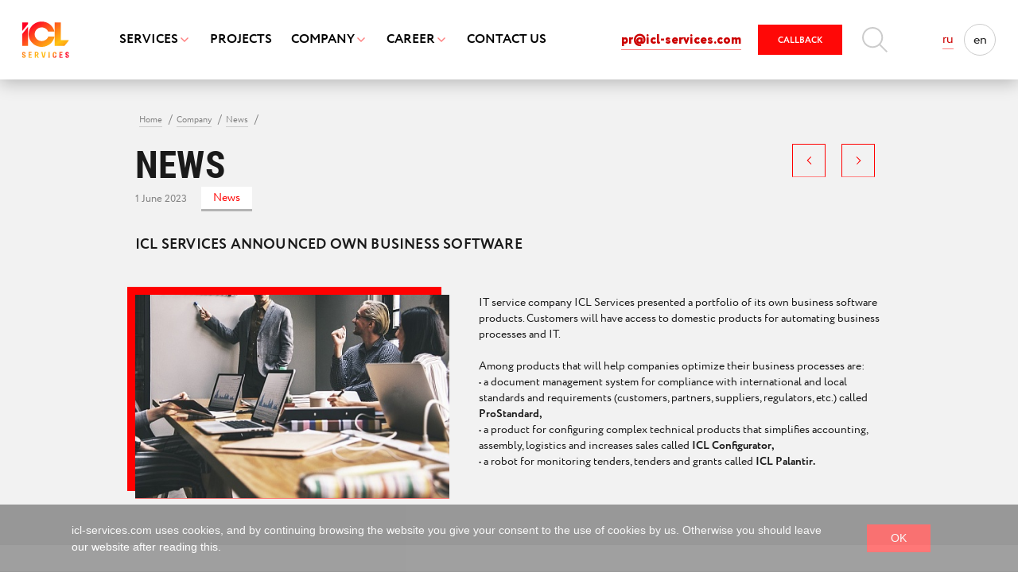

--- FILE ---
content_type: text/html; charset=UTF-8
request_url: https://icl-services.com/eng/company/news/isl-services-announced-own-business-software/
body_size: 29288
content:
<!doctype html>
<html lang="en">
<head>
    <!-- Top.Mail.Ru counter -->
    <script type="text/javascript">
        var _tmr = window._tmr || (window._tmr = []);
        _tmr.push({id: "3589563", type: "pageView", start: (new Date()).getTime()});
        (function (d, w, id) {
            if (d.getElementById(id)) return;
            var ts = d.createElement("script"); ts.type = "text/javascript"; ts.async = true; ts.id = id;
            ts.src = "https://top-fwz1.mail.ru/js/code.js";
            var f = function () {var s = d.getElementsByTagName("script")[0]; s.parentNode.insertBefore(ts, s);};
            if (w.opera == "[object Opera]") { d.addEventListener("DOMContentLoaded", f, false); } else { f(); }
        })(document, window, "tmr-code");
    </script>
    <noscript><div><img src="https://top-fwz1.mail.ru/counter?id=3589563;js=na" style="position:absolute;left:-9999px;" alt="Top.Mail.Ru" /></div></noscript>
    <!-- /Top.Mail.Ru counter -->
        <meta http-equiv="X-UA-Compatible" content="IE=edge">
    <meta property="og:type" content="website">
    <meta property="og:image" content="/upload/resize_cache/iblock/d79/kwo8pijbi08uch07s8tghhhwz8pawnnv/462_300_2/group_of_diverse_people_having_a_business_meeting.jpg">
    <meta property="og:site_name" content="ICL Services"/>
    <link rel="image_src" href="/upload/resize_cache/iblock/d79/kwo8pijbi08uch07s8tghhhwz8pawnnv/462_300_2/group_of_diverse_people_having_a_business_meeting.jpg">
    <meta property="og:title" content="IСL Services announced own business software -  News">
            <link rel="alternate" hreflang="ru-RU"
              href="https://icl-services.com/company/news/isl-services-announced-own-business-software/"/>
        <meta property="og:description" content="IT service company ICL Services presented a portfolio of its own business software products. Customers will have access to domestic products for automating business...">
    <meta property="pageDescription" content="IT service company ICL Services presented a portfolio of its own business software products. Customers will have access to domestic products for automating business...">
    <meta name="twitter:card" content="summary"/>
    <meta name="twitter:creator" content="@icl_services"/>
    <meta name="twitter:title" content="IСL Services announced own business software -  News"/>
    <meta name="twitter:description" content="IT service company ICL Services presented a portfolio of its own business software products. Customers will have access to domestic products for automating business..."/>
    <meta name="twitter:image" content="https://icl-services.com/bitrix/templates/icl/img/socimage.jpg"/>
    <meta name="viewport" content="initial-scale=1.0"/>
    <link rel="canonical" href="/eng/company/news/isl-services-announced-own-business-software/">
    <link href="/local/templates/icl/img/favicon4.ico" type="image/x-icon" rel="shortcut icon"/>
    <link rel="author" href="https://plus.google.com/115547533180319831336/">
    <link href="https://plus.google.com/112760299348672178274" rel="publisher"/>
    <link href="/local/templates/icl/css/pace.css" rel="stylesheet"/>
    <title>
        IСL Services announced own business software -  News    </title>
    <link rel="stylesheet" href="/newbanner/css/swiper-bundle.min.css">

    <link rel="stylesheet" href="/newbanner/css/style.min.css?v=020220260902502.9">


    <meta http-equiv="Content-Type" content="text/html; charset=UTF-8" />
<meta name="keywords" content="IСL Services announced own business software | " />
<meta name="description" content="IT service company ICL Services presented a portfolio of its own business software products. Customers will have access to domestic products for automating business..." />
<link href="/bitrix/js/ui/design-tokens/dist/ui.design-tokens.css?168718126124720" type="text/css"  rel="stylesheet" />
<link href="/bitrix/js/ui/fonts/opensans/ui.font.opensans.css?16871812322555" type="text/css"  rel="stylesheet" />
<link href="/bitrix/js/main/popup/dist/main.popup.bundle.css?168718305329861" type="text/css"  rel="stylesheet" />
<link href="/bitrix/cache/css/s2/icl/page_5a421c825ebfa24f3925b7280ad7c086/page_5a421c825ebfa24f3925b7280ad7c086_v1.css?17665608253425" type="text/css"  rel="stylesheet" />
<link href="/bitrix/cache/css/s2/icl/template_36bddf89adc2af1d5ce3644c04a3895e/template_36bddf89adc2af1d5ce3644c04a3895e_v1.css?1769706493585316" type="text/css"  data-template-style="true" rel="stylesheet" />
<script type="text/javascript">if(!window.BX)window.BX={};if(!window.BX.message)window.BX.message=function(mess){if(typeof mess==='object'){for(let i in mess) {BX.message[i]=mess[i];} return true;}};</script>
<script type="text/javascript">(window.BX||top.BX).message({'JS_CORE_LOADING':'Loading...','JS_CORE_WINDOW_CLOSE':'Close','JS_CORE_WINDOW_EXPAND':'Expand','JS_CORE_WINDOW_NARROW':'Restore','JS_CORE_WINDOW_SAVE':'Save','JS_CORE_WINDOW_CANCEL':'Cancel','JS_CORE_H':'h','JS_CORE_M':'m','JS_CORE_S':'s','JS_CORE_NO_DATA':'- No data -','JSADM_AI_HIDE_EXTRA':'Hide extra items','JSADM_AI_ALL_NOTIF':'All notifications','JSADM_AUTH_REQ':'Authentication is required!','JS_CORE_WINDOW_AUTH':'Log In','JS_CORE_IMAGE_FULL':'Full size','JS_CORE_WINDOW_CONTINUE':'Continue'});</script>

<script type="text/javascript" src="/bitrix/js/main/core/core.js?1687183059486439"></script>

<script>BX.setJSList(['/bitrix/js/main/core/core_ajax.js','/bitrix/js/main/core/core_promise.js','/bitrix/js/main/polyfill/promise/js/promise.js','/bitrix/js/main/loadext/loadext.js','/bitrix/js/main/loadext/extension.js','/bitrix/js/main/polyfill/promise/js/promise.js','/bitrix/js/main/polyfill/find/js/find.js','/bitrix/js/main/polyfill/includes/js/includes.js','/bitrix/js/main/polyfill/matches/js/matches.js','/bitrix/js/ui/polyfill/closest/js/closest.js','/bitrix/js/main/polyfill/fill/main.polyfill.fill.js','/bitrix/js/main/polyfill/find/js/find.js','/bitrix/js/main/polyfill/matches/js/matches.js','/bitrix/js/main/polyfill/core/dist/polyfill.bundle.js','/bitrix/js/main/core/core.js','/bitrix/js/main/polyfill/intersectionobserver/js/intersectionobserver.js','/bitrix/js/main/lazyload/dist/lazyload.bundle.js','/bitrix/js/main/polyfill/core/dist/polyfill.bundle.js','/bitrix/js/main/parambag/dist/parambag.bundle.js']);
</script>
<script type="text/javascript">(window.BX||top.BX).message({'LANGUAGE_ID':'en','FORMAT_DATE':'DD.MM.YYYY','FORMAT_DATETIME':'DD.MM.YYYY HH:MI:SS','COOKIE_PREFIX':'BITRIX_SM','SERVER_TZ_OFFSET':'10800','UTF_MODE':'Y','SITE_ID':'s2','SITE_DIR':'/eng/','USER_ID':'','SERVER_TIME':'1770058731','USER_TZ_OFFSET':'0','USER_TZ_AUTO':'Y','bitrix_sessid':'864c646f3f9589868fa8429f89fd43b9'});</script>


<script type="text/javascript" src="/bitrix/js/main/core/core_ls.js?144066323010430"></script>
<script type="text/javascript" src="/bitrix/js/main/jquery/jquery-1.12.4.min.js?168718110097163"></script>
<script type="text/javascript" src="/bitrix/js/main/popup/dist/main.popup.bundle.js?1687183050117166"></script>
<script type="text/javascript" src="https://files.cloudbpm.ru/Delivery/js/track-cookies.js"></script>
<script type="text/javascript" src="https://files.cloudbpm.ru/Delivery/js/create-object.js"></script>
<script type="text/javascript">BX.setJSList(['/local/templates/icl/components/bitrix/news/news/ag/news.detail/.default/script.js','/local/templates/icl/js/jquery.fancybox.pack.js','/local/templates/icl/js/plugin.js','/local/templates/icl/js/owl.carousel.min.js','/local/templates/icl/js/jquery.placeholder.js','/local/templates/icl/js/scripts.js','/local/templates/icl/js/pace.min.js','/local/templates/icl/js/extra.js','/local/templates/icl/js/slick.min.js','/local/templates/icl/js/components/burger.js','/local/templates/icl/js/creatio.js','/local/templates/icl/components/bitrix/search.form/header__search/script.js','/local/templates/icl/components/bitrix/menu/menu/script.js']);</script>
<script type="text/javascript">BX.setCSSList(['/local/templates/icl/components/bitrix/news/news/ag/news.detail/.default/style.css','/local/components/icl.components/subscribe/templates/subscribe.news/style.css','/local/templates/icl/css/pace.css','/local/templates/icl/css/owl.carousel.min.css','/local/templates/icl/css/pages/page.css','/local/templates/icl/css/phpdev.css','/local/templates/icl/css/slick.css','/local/templates/icl/css/component/btn.css','/local/templates/icl/css/component/header.css','/local/templates/icl/css/component/header-panel.css','/local/templates/icl/css/component/languages.css','/local/templates/icl/css/component/language.css','/local/templates/icl/css/component/burger.css','/local/templates/icl/css/component/extra.css','/local/templates/icl/components/bitrix/search.form/header__search/style.css','/local/templates/icl/components/bitrix/menu/menu/style.css','/local/templates/icl/components/czmulti/iblock.element.add.form/expertquest/style.css','/local/templates/icl/styles.css','/local/templates/icl/template_styles.css']);</script>
<script src="https://www.google.com/recaptcha/api.js?onload=initRecaptha&render=explicit&hl=en"></script><script>var recapthaInitAr = {};var recapthaInitArOB = {};function initRecaptha() {for(var key in recapthaInitAr){recapthaInitArOB['recaptha'+recapthaInitAr[key].id] = grecaptcha.render("recaptha"+recapthaInitAr[key].id, {"sitekey" : "6LdCKHIdAAAAAEpK_qMTGQb_9tUk3do7nZK-ZhHk", "theme":recapthaInitAr[key].theme});}console.log(recapthaInitAr);console.log(recapthaInitArOB);}</script>



<script type="text/javascript"  src="/bitrix/cache/js/s2/icl/template_30bb3e47a092ee046eab03dba53f931d/template_30bb3e47a092ee046eab03dba53f931d_v1.js?1766560603591912"></script>
<script type="text/javascript"  src="/bitrix/cache/js/s2/icl/page_55f7da399c66151ac682d37a06f22c96/page_55f7da399c66151ac682d37a06f22c96_v1.js?17665608251887"></script>
<script type="text/javascript">var _ba = _ba || []; _ba.push(["aid", "13bc2e5a6d19323a7a3f9cfe5e78201d"]); _ba.push(["host", "icl-services.com"]); (function() {var ba = document.createElement("script"); ba.type = "text/javascript"; ba.async = true;ba.src = (document.location.protocol == "https:" ? "https://" : "http://") + "bitrix.info/ba.js";var s = document.getElementsByTagName("script")[0];s.parentNode.insertBefore(ba, s);})();</script>


            <script>

        document.addEventListener("DOMContentLoaded", function (event) {
            (function (d, s, id) {
                var js, fjs = d.getElementsByTagName(s)[0];
                if (d.getElementById(id)) return;
                js = d.createElement(s);
                js.id = id;
                js.src = "https://connect.facebook.net/ru_RU/sdk/xfbml.customerchat.js";
                fjs.parentNode.insertBefore(js, fjs);
            }(document, 'script', 'facebook-jssdk'));
        });

    </script>
    <script type="text/javascript">
        window.onload = function() {
            var curPage = window.location.pathname;

            if (curPage === '/services/tsifrovaya-transformatsiya/vnedrenie-i-soprovozhdenie-pak-icl-avtozakazy/') {
                window.open('https://icl-soft.ru/solutions/sobstvennye-it-produkty/icl-avtozakazy/', '_blank');
                window.location.href = 'https://icl-soft.ru/solutions/sobstvennye-it-produkty/icl-avtozakazy/';
            }

            if (curPage === '/services/postavka-programmnogo-obespecheniya-i-oborudovaniya/litsenzii-laboratorii-kasperskogo/') {
                window.open('https://kaspersky.icl-services.com/', '_blank');
                window.location.href = 'https://kaspersky.icl-services.com/';
            }
        };
    </script>
   

    <script data-skip-moving="true">
        (function (m, e, t, r, i, k, a) {
            m[i] = m[i] || function () {
                (m[i].a = m[i].a || []).push(arguments)
            };
            m[i].l = 1 * new Date();
            k = e.createElement(t), a = e.getElementsByTagName(t)[0], k.async = 1, k.src = r, a.parentNode.insertBefore(k, a)
        })
        (window, document, "script", "https://mc.yandex.ru/metrika/tag.js", "ym");
        ym('26665989', "init", {
            id: '26665989',
            clickmap: true,
            trackLinks: true,
            accurateTrackBounce: true,
            webvisor: true,
            trackHash: true
        });
    </script>

    <script type="text/javascript">
        var __cs = __cs || [];
        __cs.push(["setCsAccount", "rAYtsKkSMkA_fQMW3goeFvXF9rplAqE2"]);
    </script>



    <!-- Yandex.Metrika counter --> 
    <script type="text/javascript" > (function(m,e,t,r,i,k,a){m[i]=m[i]||function(){(m[i].a=m[i].a||[]).push(arguments)}; m[i].l=1*new Date(); for (var j = 0; j < document.scripts.length; j++) {if (document.scripts[j].src === r) { return; }} k=e.createElement(t),a=e.getElementsByTagName(t)[0],k.async=1,k.src=r,a.parentNode.insertBefore(k,a)}) (window, document, "script", "https://mc.yandex.ru/metrika/tag.js", "ym"); ym(26665989, "init", { clickmap:true, trackLinks:true, accurateTrackBounce:true, webvisor:true }); </script> 
    <noscript><div><img src="https://mc.yandex.ru/watch/26665989" style="position:absolute; left:-9999px;" alt="" /></div></noscript> 
    <!-- /Yandex.Metrika counter -->
    <!-- Meta Pixel Code -->
    <script>
        !function (f, b, e, v, n, t, s) {
            if (f.fbq) return;
            n = f.fbq = function () {
                n.callMethod ?
                    n.callMethod.apply(n, arguments) : n.queue.push(arguments)
            };
            if (!f._fbq) f._fbq = n;
            n.push = n;
            n.loaded = !0;
            n.version = '2.0';
            n.queue = [];
            t = b.createElement(e);
            t.async = !0;
            t.src = v;
            s = b.getElementsByTagName(e)[0];
            s.parentNode.insertBefore(t, s)
        }(window, document, 'script',
            'https://connect.facebook.net/en_US/fbevents.js');
        fbq('init', '1475562539566509');
        fbq('track', 'PageView');
    </script>
    <noscript><img height="1" width="1" style="display:none"
                   src="https://www.facebook.com/tr?id=1475562539566509&ev=PageView&noscript=1"
        /></noscript>
    <!-- End Meta Pixel Code -->

</head>



<body class=" ">
<div class="preloader">
    <div id="wait">
        <svg viewBox='0 0 120 120' version='1.1' xmlns='http://www.w3.org/2000/svg'
             xmlns:xlink='http://www.w3.org/1999/xlink'>
            <symbol id='s--circle'>
                <circle r='10' cx='20' cy='20'></circle>
            </symbol>
            <g class='g-circles g-circles--v1'>
                <g class='g--circle'>
                    <use xlink:href='#s--circle' class='u--circle'/>
                </g>
                <g class='g--circle'>
                    <use xlink:href='#s--circle' class='u--circle'/>
                </g>
                <g class='g--circle'>
                    <use xlink:href='#s--circle' class='u--circle'/>
                </g>
                <g class='g--circle'>
                    <use xlink:href='#s--circle' class='u--circle'/>
                </g>
                <g class='g--circle'>
                    <use xlink:href='#s--circle' class='u--circle'/>
                </g>
                <g class='g--circle'>
                    <use xlink:href='#s--circle' class='u--circle'/>
                </g>
                <g class='g--circle'>
                    <use xlink:href='#s--circle' class='u--circle'/>
                </g>
                <g class='g--circle'>
                    <use xlink:href='#s--circle' class='u--circle'/>
                </g>
                <g class='g--circle'>
                    <use xlink:href='#s--circle' class='u--circle'/>
                </g>
                <g class='g--circle'>
                    <use xlink:href='#s--circle' class='u--circle'/>
                </g>
                <g class='g--circle'>
                    <use xlink:href='#s--circle' class='u--circle'/>
                </g>
                <g class='g--circle'>
                    <use xlink:href='#s--circle' class='u--circle'/>
                </g>
            </g>
        </svg>
    </div>
</div>

<img src="/local/templates/icl/img/socimage.jpg" alt="ICL Services" width="150" height="150" style="display:none;">

<div id="main" class="page">
    <header class="page__header header js-header">
        <a rel="nofollow"
           href="/eng/"
           class="header__logo-box"
        >
        <style>
            .header__logo-box{
                border-bottom:none!important;
                background:none!important;
            }
        </style>
                <svg width="2000" height="2000" viewBox="0 0 2000 2000" fill="none" xmlns="http://www.w3.org/2000/svg">
                    <rect width="2000" height="2000" transform="matrix(-1 0 0 1 2000 0)" fill="white"/>
                    <mask id="mask0_235_12493" style="mask-type:alpha" maskUnits="userSpaceOnUse" x="443" y="533" width="1207" height="934">
                        <path fill-rule="evenodd" clip-rule="evenodd" d="M443.4 556.554H598.748V594.1L443.4 782.515V556.554Z" fill="black"/>
                        <path fill-rule="evenodd" clip-rule="evenodd" d="M443.4 855.836L598.748 666.709V1158.17H443.4V855.836Z" fill="black"/>
                        <path fill-rule="evenodd" clip-rule="evenodd" d="M1116.97 917.144L1114.5 923.528L1111.87 929.572L1108.92 935.764L1105.8 941.641L1102.54 947.372L1098.91 953.103L1095.14 958.668L1091.06 963.918L1086.97 969.169L1082.52 974.25L1077.95 979.188L1073.19 983.811L1068.09 988.412L1063.01 992.723L1057.77 997.01L1052.21 1000.98L1046.63 1004.79L1040.89 1008.31L1034.83 1011.63L1028.76 1014.83L1022.52 1017.84L1016.29 1020.54L1009.74 1022.93L1003.19 1025.17L996.465 1027.21L989.746 1028.97L982.856 1030.42L975.823 1031.69L968.765 1032.63L961.537 1033.26L954.332 1033.74L946.96 1033.91L937.774 1033.74L928.759 1032.95L919.909 1031.84L911.04 1030.25L902.361 1028.35L894.023 1025.96L885.634 1023.24L877.44 1020.06L869.582 1016.57L861.871 1012.59L854.33 1008.45L847.127 1003.85L840.069 998.914L833.202 993.663L826.627 988.243L820.39 982.368L814.493 976.321L808.765 969.963L803.52 963.291L798.441 956.453L793.848 949.443L789.425 942.121L785.485 934.487L781.884 926.852L778.596 918.904L775.817 910.786L773.351 902.527L771.224 894.096L769.75 885.498L768.589 876.901L767.767 867.989L767.623 859.101L767.767 850.023L768.589 841.278L769.75 832.536L771.224 823.794L773.351 815.34L775.817 807.079L778.596 798.961L781.884 791.013L785.485 783.209L789.425 775.574L793.848 768.278L798.441 761.101L803.52 754.26L808.765 747.589L814.493 741.205L820.39 735.161L826.627 729.283L833.202 723.888L840.069 718.64L847.127 713.7L854.33 709.102L861.871 704.958L869.582 700.984L877.44 697.468L885.634 694.29L894.023 691.593L902.361 689.206L911.04 687.136L919.909 685.692L928.759 684.582L937.774 683.789L946.96 683.645L954.018 683.789L960.907 684.125L967.773 684.752L974.493 685.692L981.238 686.822L987.932 688.243L994.508 690.003L1000.89 691.759L1007.13 693.977L1013.51 696.191L1019.58 698.744L1025.47 701.611L1031.4 704.478L1037.29 707.656L1042.85 711.003L1048.44 714.497L1053.68 718.327L1058.93 722.301L1064 726.275L1068.94 730.56L1073.67 735.017L1078.27 739.641L1082.69 744.408L1086.97 749.323L1091.06 754.26L1095 759.511L1098.77 764.762L1102.2 770.326L1105.49 775.887L1108.75 781.477L1111.55 787.352L1114.33 793.23H1274.5L1271.21 779.548L1267.44 766.038L1263.02 752.67L1258.11 739.641L1252.53 726.899L1246.46 714.497L1239.91 702.261L1232.85 690.316L1225.17 678.851L1217.12 667.579L1208.61 656.766L1199.57 646.265L1190.24 636.077L1180.4 626.369L1170.08 617.147L1159.41 608.233L1148.44 599.66L1137.13 591.712L1125.31 584.078L1113.2 577.07L1100.89 570.398L1088.11 564.329L1075.15 558.764L1061.71 553.683L1048.27 549.226L1034.34 545.252L1020.4 541.93L1006.14 539.038L991.559 536.823L976.789 535.233L962.043 534.27L946.96 533.957L929.75 534.44L912.851 535.716L896.15 537.761L879.736 540.628L863.685 544.145L847.78 548.576L832.188 553.683L817.128 559.583L802.359 566.085L787.951 573.24L773.834 581.041L760.395 589.472L747.292 598.553L734.649 608.233L722.541 618.421L710.89 629.236L699.744 640.531L689.254 652.309L679.416 664.545L670.084 677.287L661.382 690.483L653.188 704.165L645.816 718.157L639.24 732.489L633.196 747.275L627.951 762.378L623.358 777.814L619.757 793.566L616.782 809.632L614.656 825.839L613.351 842.388L612.868 859.101L613.351 875.791L614.656 892.17L616.782 908.402L619.757 924.299L623.358 939.904L627.951 955.321L633.196 970.446L639.24 985.065L645.816 999.372L653.188 1013.39L661.382 1027.07L670.084 1040.27L679.416 1053.01L689.254 1065.24L699.744 1076.99L710.89 1088.32L722.541 1098.96L734.649 1109.32L747.292 1118.86L760.395 1127.91L773.834 1136.51L787.951 1144.31L802.359 1151.47L817.128 1157.97L832.188 1163.87L847.78 1168.95L863.685 1173.26L879.736 1176.9L896.15 1179.76L912.851 1181.84L929.75 1183.11L946.96 1183.59L962.212 1183.28L977.442 1182.32L992.355 1180.56L1006.96 1178.34L1021.56 1175.48L1035.82 1171.99L1049.74 1167.85L1063.52 1163.22L1077.13 1157.97L1090.23 1152.26L1103.02 1145.9L1115.64 1139.21L1127.77 1131.89L1139.74 1124.1L1151.22 1115.82L1162.37 1107.08L1173.03 1097.85L1183.35 1088.32L1193.18 1078.3L1202.71 1067.8L1211.7 1057.13L1220.23 1045.83L1228.26 1034.39L1235.8 1022.45L1242.86 1010.38L1249.41 997.807L1255.31 985.065L1260.72 972.036L1265.63 958.668L1269.91 944.988L1273.51 931.14L1276.63 917.144H1116.97Z" fill="black"/>
                        <path fill-rule="evenodd" clip-rule="evenodd" d="M1282.29 556.554H1436.76V1012.6H1649.48L1531.66 1158.18H1282.29V556.554Z" fill="black"/>
                        <path fill-rule="evenodd" clip-rule="evenodd" d="M455.559 1324.22C463.686 1317.14 474.749 1313.52 488.79 1313.52C517.015 1313.52 531.174 1327 531.174 1353.96V1363.4H503.26V1354.57C503.26 1343.14 498.133 1337.48 487.787 1337.48C477.06 1337.48 471.721 1342.85 471.721 1353.54C471.721 1360.84 473.221 1365.07 478.754 1368.66C481.472 1370.41 484.07 1371.73 486.381 1372.66C488.694 1373.59 492.507 1374.83 497.752 1376.47C511.078 1380.69 520.828 1386.14 527.169 1392.92C533.488 1399.61 536.609 1409.09 536.609 1421.1C536.609 1435.72 532.177 1446.83 523.238 1454.52C514.417 1462.24 503.449 1466.05 490.504 1466.05C475.941 1466.05 464.592 1462.56 456.463 1455.57C448.334 1448.47 444.211 1438.09 444.211 1424.3V1413.8H472.625V1423.49C472.625 1435.82 478.348 1442 489.908 1442C500.851 1442 508.169 1435.72 508.169 1424.71C508.169 1418.44 506.262 1413.48 502.545 1410.11C498.848 1406.72 491.315 1403.01 479.754 1399.2C466.406 1394.88 457.059 1389.43 451.529 1382.96C446.117 1376.47 443.4 1366.51 443.4 1353.13C443.4 1340.89 447.43 1331.32 455.559 1324.22Z" fill="black"/>
                        <path fill-rule="evenodd" clip-rule="evenodd" d="M610.044 1313.52H690.048V1337.35H639.826V1374.79H684.572V1398.52H639.826V1442.34H691.955V1466.05H610.044V1313.52Z" fill="black"/>
                        <path fill-rule="evenodd" clip-rule="evenodd" d="M814.701 1380.85C821.516 1380.85 826.939 1378.73 830.897 1374.59C834.927 1370.32 836.955 1365.11 836.955 1359.04C836.955 1345.97 828.651 1337.34 815.531 1337.34H798.386V1380.85H814.701ZM768.218 1313.52H822.152C836.099 1313.52 847.092 1317.77 855.08 1326.17C863.093 1334.59 867.121 1345.12 867.121 1357.57C867.121 1367.57 864.46 1376.27 859.133 1383.83C853.809 1391.29 847.508 1396.48 840.251 1399.36L875.549 1466.05H841.768L811.379 1404.57H798.386V1466.05H768.218V1313.52Z" fill="black"/>
                        <path fill-rule="evenodd" clip-rule="evenodd" d="M967.286 1313.52L994.213 1435.1L1021.19 1313.52H1050.67L1013.96 1466.05H974.39L937.686 1313.52H967.286Z" fill="black"/>
                        <path fill-rule="evenodd" clip-rule="evenodd" d="M1121.29 1313.52H1152.36V1466.05H1121.29V1313.52Z" fill="black"/>
                        <path fill-rule="evenodd" clip-rule="evenodd" d="M1231.45 1360.01C1231.45 1345.71 1236 1334.39 1245.18 1326.06C1254.36 1317.75 1265.53 1313.52 1278.76 1313.52C1308.5 1313.52 1324.66 1330.29 1324.66 1360.72V1372.86H1296.11V1362.57C1296.11 1345.81 1290.17 1337.5 1278.16 1337.5C1266.06 1337.5 1259.99 1345.81 1259.99 1362.38V1419.03C1259.99 1427.17 1261.82 1433.03 1265.34 1436.62C1268.88 1440.22 1273.22 1441.97 1278.35 1441.97C1289.35 1441.97 1296.11 1434.79 1296.11 1421.52V1403.19H1324.66V1419.44C1324.66 1448.97 1308.62 1466.05 1278.35 1466.05C1263.64 1466.05 1252.13 1461.92 1243.86 1453.61C1235.6 1445.28 1231.45 1432.62 1231.45 1415.44V1360.01Z" fill="black"/>
                        <path fill-rule="evenodd" clip-rule="evenodd" d="M1400.92 1313.52H1480.92V1337.35H1430.7V1374.78H1475.44V1398.51H1430.7V1442.32H1482.83V1466.05H1400.92V1313.52Z" fill="black"/>
                        <path fill-rule="evenodd" clip-rule="evenodd" d="M1568.43 1324.23C1576.55 1317.13 1587.6 1313.52 1601.67 1313.52C1629.88 1313.52 1644.05 1327.01 1644.05 1353.95V1363.41H1616.12V1354.58C1616.12 1343.15 1611 1337.49 1600.65 1337.49C1589.91 1337.49 1584.58 1342.83 1584.58 1353.53C1584.58 1360.85 1586.1 1365.07 1591.62 1368.65C1594.34 1370.4 1596.93 1371.75 1599.27 1372.67C1601.55 1373.6 1605.38 1374.82 1610.6 1376.47C1623.95 1380.69 1633.72 1386.15 1640.03 1392.93C1646.36 1399.61 1649.48 1409.07 1649.48 1421.09C1649.48 1435.7 1645.05 1446.81 1636.1 1454.52C1627.27 1462.25 1616.34 1466.05 1603.36 1466.05C1588.81 1466.05 1577.46 1462.54 1569.34 1455.54C1561.2 1448.47 1557.08 1438.06 1557.08 1424.28V1413.8H1585.48V1423.48C1585.48 1435.82 1591.22 1441.99 1602.77 1441.99C1613.72 1441.99 1621.05 1435.7 1621.05 1424.7C1621.05 1418.43 1619.15 1413.48 1615.43 1410.09C1611.72 1406.71 1604.17 1403 1592.63 1399.2C1579.27 1394.88 1569.94 1389.42 1564.41 1382.94C1558.98 1376.47 1556.27 1366.5 1556.27 1353.12C1556.27 1340.88 1560.29 1331.32 1568.43 1324.23Z" fill="black"/>
                    </mask>
                    <g mask="url(#mask0_235_12493)">
                        <rect width="1205.31" height="939.891" transform="matrix(-1 0 0 1 1648.71 526.151)" fill="url(#paint0_linear_235_12493)"/>
                    </g>
                    <defs>
                        <linearGradient id="paint0_linear_235_12493" x1="1182.78" y1="223.112" x2="555.816" y2="1138.95" gradientUnits="userSpaceOnUse">
                            <stop stop-color="#FF0024"/>
                            <stop offset="0.329281" stop-color="#FF611B"/>
                            <stop offset="0.704233" stop-color="#FFC312"/>
                            <stop offset="0.81425" stop-color="#FFA914"/>
                            <stop offset="0.875546" stop-color="#FF7D18"/>
                            <stop offset="1" stop-color="#FF0024"/>
                        </linearGradient>
                    </defs>
                </svg>

        </a>                    <div class="header__search-box page__mobile js-header-search">
                
<form class="header__search search js-search-form"
      name="search"
      action="/eng/search/"
      data-ajax-search="/local/templates/icl/components/bitrix/search.form/header__search"
      data-site-id="s2"
>
    <label class="search__label js-search-label">
        <svg class="search__icon search__icon_search page__not-mobile">
            <use href="#svg-search"></use>
        </svg>
        <svg class="search__icon search__icon_search page__mobile">
            <use href="#svg-search-mobile"></use>
        </svg>
        <input autocomplete="off"
               type="text"
               name="q"
               value=""
               placeholder="search"
               class="search__input js-search-input"
        />
    </label>
    <svg class="search__icon search__icon_close js-search-close">
        <use href="#svg-close"></use>
    </svg>
    <div class="search__results-box">
        <div class="search__results js-search-results"></div>
    </div>
</form>            </div>
                <div class="header__panel header-panel js-header-panel">
            <div class="header__burger burger page__mobile js-burger">
                <svg class="burger__svg burger__open">
                    <use href="#svg-burger"></use>
                </svg>
                <svg class="burger__svg burger__close">
                    <use href="#svg-burger-close"></use>
                </svg>
            </div>
            <div class="header-panel__groups-box">
                <div class="header-panel__groups">
                    <div class="header-panel__group-1">
                        <div class="header__menu">
                                                                                                                       


<div class="top-menu">
    <div class="top-menu__list">
        
                

<div class="top-menu__item js-top-menu-item ">
    <div class="top-menu__link js-top-menu-link">
        Services        <svg class="top-menu__arrow-link">
            <use href="#svg-arrow"></use>
        </svg>
    </div>
    <div class="top-menu__sub-menu-box js-sub-menu">
        <div class="top-menu__sub-menu sub-menu sub-menu_first ">
            <div class="page__mobile top-menu__link-back js-top-menu-link-back sub-menu__header">
                <svg class="top-menu__arrow-link sub-menu__arrow-link">
                    <use href="#svg-arrow"></use>
                </svg>
                <div class="sub-menu__header-value">
                    Services                </div>
            </div>
                                        <div class="sub-menu__header sub_menu__it-helper">
                    <a href="/eng/services/"
                       class="sub-menu__header-link">
                        All services                    </a>
                    <a href="/eng/services/it-assistant/"
                       class="sub-menu__header-link">
                        it helper                    </a>
                </div>
                        <div class="sub-menu__list sub-menu__list_main js-sub-menu-main">
                <svg class="page__not-mobile top-menu__close-icon sub-menu__close-icon js-close-menu">
                    <use href="#svg-close"></use>
                </svg>
                                
                

            
                

                                
        
                                
<div class="sub-menu__section">
    <div class="sub-menu__section-box ttx">
        <div class="sub-menu__title sub-menu__section-title">
            Information security        </div>
        <div class="sub-menu__list">
            
            

            
                

                                
        
                

                        
<div class="sub-menu__item js-top-menu-item">
    <div class="sub-menu__link js-top-menu-link">
        Information security    </div>
    <div class="top-menu__sub-menu-box top-menu__sub-menu-box_child js-sub-menu">
        <div class="top-menu__sub-menu sub-menu top-menu__sub-menu_child js-sub-menu-child">
            <div class="top-menu__link-back js-top-menu-link-back sub-menu__header page__mobile">
                <svg class="top-menu__arrow-link sub-menu__arrow-link">
                    <use href="#svg-arrow"></use>
                </svg>
                <div class="sub-menu__header-value">
                    Information security                </div>
            </div>
            <div class="sub-menu__list">
                                                                                        <a href="/eng/services/Information_security/" class="sub-menu__title sub-menu__title_end" style ="color: #CC0000 !important; text-decoration: underline;">
                                Information security                            </a>
                                                                                            
                

                                
        
                

            
                                                            <a href="/eng/services/Information_security/icl-soc-identification-and-response-to-cyber-threats/"
                           class="sub-menu__link sub-menu__link-end">
                            ICL SOC: Identification and response to cyber threats                        </a>
                                    

                                
        
                

                                </div>
    </div>
</div></div>

    <div class="sub-menu__item js-top-menu-item">
                    <a href="/eng/services/Comprehensive%20Information%20Security%20Audit/" class="sub-menu__link">
                Comprehensive Information Security Audit            </a>
            </div>
                
                

                                
        
                                                    </div></div></div>

<div class="sub-menu__section">
    <div class="sub-menu__section-box ttx">
        <div class="sub-menu__title sub-menu__section-title">
            Digital Services        </div>
        <div class="sub-menu__list">
            
            

            
                

                                
        
                

                        
<div class="sub-menu__item js-top-menu-item">
    <div class="sub-menu__link js-top-menu-link">
        Digital transformation      </div>
    <div class="top-menu__sub-menu-box top-menu__sub-menu-box_child js-sub-menu">
        <div class="top-menu__sub-menu sub-menu top-menu__sub-menu_child js-sub-menu-child">
            <div class="top-menu__link-back js-top-menu-link-back sub-menu__header page__mobile">
                <svg class="top-menu__arrow-link sub-menu__arrow-link">
                    <use href="#svg-arrow"></use>
                </svg>
                <div class="sub-menu__header-value">
                    Digital transformation                  </div>
            </div>
            <div class="sub-menu__list">
                                                                                        <a href="/eng/services/Digital_transformation/" class="sub-menu__title sub-menu__title_end" style ="color: #CC0000 !important; text-decoration: underline;">
                                Digital transformation                              </a>
                                                                                            
                

                                
        
                

            
                                                            <a href="/eng/services/Digital_transformation/intelligent-transport-systems-itss/"
                           class="sub-menu__link sub-menu__link-end">
                            Intelligent Transport Systems (ITSs)                        </a>
                                    

                                
        
                

            
                                                            <a href="/eng/services/Digital_transformation/monitoring-of-critical-business-applications-performance-/"
                           class="sub-menu__link sub-menu__link-end">
                            MONITORING OF THE OPERATION OF BUSINESS APPLICATIONS                        </a>
                                    

                                
        
                

            
                                                            <a href="/eng/services/Digital_transformation/virtual-and-or-augmented-reality-virtual-reality-augmented-reality-/"
                           class="sub-menu__link sub-menu__link-end">
                             Virtual Reality/Augmented Reality                         </a>
                                    

                                
        
                

            
                                                            <a href="/eng/services/Digital_transformation/intelligent-automation-via-rpa-platform/"
                           class="sub-menu__link sub-menu__link-end">
                            Intelligent automation via RPA platform                        </a>
                                    

                                
        
                

            
                                                            <a href="/eng/services/Digital_transformation/development-implementation-and-support-for-iot-solutions/"
                           class="sub-menu__link sub-menu__link-end">
                            Development, Implementation and Support for IoT Solutions                        </a>
                                    

                                
        
                                                            </div>
        </div>
    </div>
</div>
    </div></div></div>

<div class="sub-menu__section">
    <div class="sub-menu__section-box ttx">
        <div class="sub-menu__title sub-menu__section-title">
            Implementation and Migration        </div>
        <div class="sub-menu__list">
            
            

            
                

                                
        
                

                        
    <div class="sub-menu__item js-top-menu-item">
                    <a href="/eng/services/Migration%20Of%20Infrastructure/" class="sub-menu__link">
                Migration Of Infrastructure, Configurations, Applications, Data, And Users            </a>
            </div>
                
                

                                
        
                                                    </div></div></div>

<div class="sub-menu__section">
    <div class="sub-menu__section-box ttx">
        <div class="sub-menu__title sub-menu__section-title">
            Products        </div>
        <div class="sub-menu__list">
            
            

            
                

                                
        
                

                        
    <div class="sub-menu__item js-top-menu-item">
                    <a href="/eng/services/colibri/" class="sub-menu__link">
                COLIBRI (Automated Workstation)            </a>
            </div>
                
                

                                
        
                

                        
    <div class="sub-menu__item js-top-menu-item">
                    <a href="/eng/services/service-automation/" class="sub-menu__link">
                SERVICE AUTOMATION TOOL            </a>
            </div>
                
                

                                
                            </div>
</div></div>
    </div></div></div></div>


    <div class="top-menu__item">
        <a href="/eng/projects/"
           class="top-menu__link">
            Projects        </a>
    </div>
                
                

            
                

                                
                

<div class="top-menu__item js-top-menu-item ">
    <div class="top-menu__link js-top-menu-link">
        Company        <svg class="top-menu__arrow-link">
            <use href="#svg-arrow"></use>
        </svg>
    </div>
    <div class="top-menu__sub-menu-box js-sub-menu">
        <div class="top-menu__sub-menu sub-menu sub-menu_first sub-menu_company">
            <div class="page__mobile top-menu__link-back js-top-menu-link-back sub-menu__header">
                <svg class="top-menu__arrow-link sub-menu__arrow-link">
                    <use href="#svg-arrow"></use>
                </svg>
                <div class="sub-menu__header-value">
                    Company                </div>
            </div>
                                    <div class="sub-menu__list sub-menu__list_main js-sub-menu-main">
                <svg class="page__not-mobile top-menu__close-icon sub-menu__close-icon js-close-menu">
                    <use href="#svg-close"></use>
                </svg>
                                
                

            
                

                                
        
                                
    <div class="sub-menu__section">
        <div class="sub-menu__section-box ttx">
                            <a href="/eng/company/about/"
                   class="sub-menu__title sub-menu__section-title sub-menu__link">
                    ICL Services                </a>
                    </div>
    </div>

            

            
                

                                
        
                                
    <div class="sub-menu__section">
        <div class="sub-menu__section-box ttx">
                            <a href="/eng/company/history/"
                   class="sub-menu__title sub-menu__section-title sub-menu__link">
                    History                </a>
                    </div>
    </div>

            

            
                

                                
        
                                
    <div class="sub-menu__section">
        <div class="sub-menu__section-box ttx">
                            <a href="/eng/company/management/"
                   class="sub-menu__title sub-menu__section-title sub-menu__link">
                    Persons                </a>
                    </div>
    </div>

            

            
                

                                
        
                                
    <div class="sub-menu__section">
        <div class="sub-menu__section-box ttx">
                            <a href="/eng/company/csr/"
                   class="sub-menu__title sub-menu__section-title sub-menu__link">
                    Social responsibility                </a>
                    </div>
    </div>

            

            
                

                                
        
                                
    <div class="sub-menu__section">
        <div class="sub-menu__section-box ttx">
                            <a href="/eng/company/news/"
                   class="sub-menu__title sub-menu__section-title sub-menu__link">
                    News                </a>
                    </div>
    </div>

            

            
                

                                
        
                                
    <div class="sub-menu__section">
        <div class="sub-menu__section-box ttx">
                            <a href="/eng/company/video/"
                   class="sub-menu__title sub-menu__section-title sub-menu__link">
                    Video                </a>
                    </div>
    </div>

            

            
                

                                
                        
            </div></div></div></div>


<div class="top-menu__item js-top-menu-item ">
    <div class="top-menu__link js-top-menu-link">
        Career        <svg class="top-menu__arrow-link">
            <use href="#svg-arrow"></use>
        </svg>
    </div>
    <div class="top-menu__sub-menu-box js-sub-menu">
        <div class="top-menu__sub-menu sub-menu sub-menu_first ">
            <div class="page__mobile top-menu__link-back js-top-menu-link-back sub-menu__header">
                <svg class="top-menu__arrow-link sub-menu__arrow-link">
                    <use href="#svg-arrow"></use>
                </svg>
                <div class="sub-menu__header-value">
                    Career                </div>
            </div>
                                    <div class="sub-menu__list sub-menu__list_main js-sub-menu-main">
                <svg class="page__not-mobile top-menu__close-icon sub-menu__close-icon js-close-menu">
                    <use href="#svg-close"></use>
                </svg>
                                
                

            
                

                                
        
                                
<div class="sub-menu__section">
    <div class="sub-menu__section-box ttx">
        <div class="sub-menu__title sub-menu__section-title">
            Career        </div>
        <div class="sub-menu__list">
            
            

            
                

                                
        
                

                        
<div class="sub-menu__item js-top-menu-item">
    <div class="sub-menu__link js-top-menu-link">
        Career in ICL Services    </div>
    <div class="top-menu__sub-menu-box top-menu__sub-menu-box_child js-sub-menu">
        <div class="top-menu__sub-menu sub-menu top-menu__sub-menu_child js-sub-menu-child">
            <div class="top-menu__link-back js-top-menu-link-back sub-menu__header page__mobile">
                <svg class="top-menu__arrow-link sub-menu__arrow-link">
                    <use href="#svg-arrow"></use>
                </svg>
                <div class="sub-menu__header-value">
                    Career in ICL Services                </div>
            </div>
            <div class="sub-menu__list">
                                                            <a href="/eng/career/about/" class="sub-menu__title sub-menu__title_end">
                            Career in ICL Services                        </a>
                                                                    
                

                                
        
                

            
                                                            <a href="/eng/career/advantages/"
                           class="sub-menu__link sub-menu__link-end">
                            Advantages of work in ICL Services                        </a>
                                    

                                
                            </div></div></div></div></div></div></div>
    </div></div></div></div>


    <div class="top-menu__item">
        <a href="/eng/contacts/"
           class="top-menu__link">
            Contact us        </a>
    </div>
                
                

            
                

                                
        
                

            
                

                                            </div>
        </div>                               <!--                            --><!--                            --><!--                            -->
                            <style>
                                .top-menu__item:nth-child(2) .sub-menu__section-box{
	                            	flex-direction: column;
                            	}
                                .top-menu__item:nth-child(2) .sub-menu__list{
                                    flex-direction: inherit;
                                }
                                .top-menu__item:nth-child(2) .sub-menu__item{
                                    font-weight: inherit!important;
                                }
                                .top-menu__item:nth-child(2) .sub-menu__section + .sub-menu__section{
                                    border: none;
                                    padding-top: 0;
                                }
                                .top-menu__item:nth-child(2) .sub-menu__list_main{
                                    width:100vw;
                                    max-width: 100%;
                                    display: flex;
                                    flex-direction: initial;
                                    padding: 42px 150px 74px;
                                }
                                .top-menu__item:nth-child(2) .sub_menu__it-helper{
                                    display: none!important;
                                }
                                @media (max-width: 767px) {
                                    .top-menu__item:nth-child(2) .sub-menu__list_main{
                                        padding: 0;
                                        flex-direction: column;
                                    }
                                }
                            	</style>
						</div>
                    </div>

                    <div class="header-panel__group-2">
                        <div class="header__callback-info">
                                                        <a href="mailto:pr@icl-services.com"
                               class="header__email only-desktop">pr@icl-services.com</a>
                        </div>
                        <a class="header__btn header__btn_red whieBtn leftWrapServBtn phpdev-form-js"
                           href="#callbackMain"
                           rel="nofollow"
                           onclick="sendAnalyticsGoal('feedbackForm_2aa');"
                           title="Callback"
                        >
                            <span class="text">
                                Callback                            </span>
                            <span class="helper"></span>
                        </a>
                        <div class="header__controls">
                                                            <div class="header__search-box page__not-mobile js-header-search">
                                    
<form class="header__search search js-search-form"
      name="search"
      action="/eng/search/"
      data-ajax-search="/local/templates/icl/components/bitrix/search.form/header__search"
      data-site-id="s2"
>
    <label class="search__label js-search-label">
        <svg class="search__icon search__icon_search page__not-mobile">
            <use href="#svg-search"></use>
        </svg>
        <svg class="search__icon search__icon_search page__mobile">
            <use href="#svg-search-mobile"></use>
        </svg>
        <input autocomplete="off"
               type="text"
               name="q"
               value=""
               placeholder="search"
               class="search__input js-search-input"
        />
    </label>
    <svg class="search__icon search__icon_close js-search-close">
        <use href="#svg-close"></use>
    </svg>
    <div class="search__results-box">
        <div class="search__results js-search-results"></div>
    </div>
</form>                                </div>
                                                        <div class="header__languages-box">
                                <div class="header__languages languages js-languages">
                                                                        
                                        <div class="languages__language language">
                                            <a rel="nofollow"
                                               class="language__link"
                                               data-lang="ru"
                                               href="/company/news/icl-services-predstavila-sobstvennoe-po-dlya-biznesa-/"
                                            >
                                                ru
                                            </a>
                                        </div>
                                        <div class="languages__language language header__language header__language_current"
                                             data-lang="en">
                                            en
                                        </div>

                                                                                                            </div>
                                <script>
                                    document.addEventListener("DOMContentLoaded", function (event) {
                                        $(function () {
                                            $('.js-languages').on('click', function () {
                                                $(this).toggleClass('header__languages_active')
                                            });
                                        });
                                    })

                                </script>
                            </div>
                        </div>
                    </div>
                </div>
            </div>
        </div>
    </header>

        <article >

        
        <div class="grayBg nopadding">
            <div class="siteWidth">
                <span itemscope itemtype="http://schema.org/BreadcrumbList"><nav id="breadcrumbs"><ul><li><span itemprop="itemListElement" itemscope itemtype="http://schema.org/ListItem" style="padding: 0px 5px;"><a itemprop="item" href="/eng/"><span itemprop="name">Home</span></a><meta itemprop="position" content="0" /></span>  /  </li><li><span itemprop="itemListElement" itemscope itemtype="http://schema.org/ListItem" style="padding: 0px 5px;"><a itemprop="item" href="/eng/company/"><span itemprop="name">Company</span></a><meta itemprop="position" content="1" /></span>  /  </li><li><span itemprop="itemListElement" itemscope itemtype="http://schema.org/ListItem" style="padding: 0px 5px;"><a itemprop="item" href="/eng/company/news/"><span itemprop="name">News</span></a><meta itemprop="position" content="2" /></span>  /  </li></ul></nav></span>                                    
                    
<span class="news_h1">News</span>
<meta name="mediator_theme" content="IСL Services announced own business software"/>
<meta name="mediator_published_time" content="2023-06-01T15:16:00+0000"/>

<div class="newsDetail clearfix">
    <div class="news-pagen">
                    <a class="news-pagen__prev" href="/eng/company/news/icl-services-will-present-a-new-infrastructure-as-a-product-approach-at-the-cnews-forum/">
                <svg id="arrowLeftSvg" xmlns="http://www.w3.org/2000/svg" viewBox="0 0 5.83 9.89">
                    <path class='path' d="M5.11.35.71,4.75,5.48,9.53"/>
                </svg>
            </a>
                            <a class="news-pagen__next" href="/eng/company/news/dmitry-ignatiev-from-icl-services-stated-we-promptly-evaluated-the-trend-of-heterogeneity-and-began-/">
                <svg id="arrowRightSvg" xmlns="http://www.w3.org/2000/svg" viewBox="0 0 5.91 9.88">
                    <path class='path' d="M.88,9.53,5.2,5.06.35.36"/>
                </svg>
            </a>
            </div>


    <div class="date">1 June 2023</div>
    <a href="/eng/company/news/"
       class="allnewsLink">News</a>


        <div class="modalok" id="getNewsLetter">
        <h3>Готово!</h3>
        <p class="OK_FORM_TEXT">Скоро материал придет на указанную электронную почту. Также подписывайте на нас в
            Facebook</p>
        <p>
            <iframe src="https://www.facebook.com/plugins/like.php?href=https%3A%2F%2Fwww.facebook.com%2FICLServices&amp;width=124&amp;layout=button_count&amp;action=like&amp;size=small&amp;show_faces=false&amp;share=false&amp;height=21&amp;appId"
                    width="124"
                    height="21"
                    style="border:none;overflow:hidden" scrolling="no" frameborder="0" allowtransparency="true"
                    allow="encrypted-media"></iframe>
        </p>
        <a href="#" class="redFileBtn" onclick="$.fancybox.close();return false;"><span>Ok</span></a>
    </div>


    <span class="h4span"><h1 class="postName">IСL Services announced own business software</h1></span>

    
        <div class="left">
                                            
                <div class="Bigphoto"><a href="#" data-current="0"><img
                                class="imgPrev" src="/upload/resize_cache/iblock/d79/kwo8pijbi08uch07s8tghhhwz8pawnnv/462_300_2/group_of_diverse_people_having_a_business_meeting.jpg" alt=""
                                width="462" height="300"
                                title=""></a></div>
                                <ul class="popupPhotos">
                                                                                        <li><a href="/upload/iblock/d79/kwo8pijbi08uch07s8tghhhwz8pawnnv/group_of_diverse_people_having_a_business_meeting.jpg" rel="gallery" id="popupPhoto0"></a></li>
                                                                                </ul>
                                </div>
    

        <div class="right js-mediator-article">
                <span class="detailText ">
        IT service company ICL Services presented a portfolio of its own business software products. Customers will have access to domestic products for automating business processes and IT.<br>
 <br>
 Among products that will help companies optimize their business processes are:<br>
 • a document management system for compliance with international and local standards and requirements (customers, partners, suppliers, regulators, etc.) called <b>ProStandard,</b><br>
 • a product for configuring complex technical products that simplifies accounting, assembly, logistics and increases sales called <b>ICL Configurator,</b><br>
 • a robot for monitoring tenders, tenders and grants called <b>ICL Palantir.</b>    </span>

        <!-- may be file -->
                                

    </div>
</div></div></div>
    <div class="siteWidth">
        <div class="h40"></div>
        <div class="w90 bigText js-mediator-article">
            <p>
	 Among products that are ready to make life easier for IT departments and take over IT automation are:
</p>
<p>
	- a system for managing jobs in heterogeneous infrastructures that use devices with Windows and Linux operating systems, called<b> Colibri-ARM,</b>
</p>
<p>
	-&nbsp; <b>"Service Automation Tool" </b>platform, which allows to automate the full cycle of remote support of IT infrastructures through the management of their final states (IaC).
</p>
<p>
	- a solution for the delivery of virtual desktops and applications called <b>ICL VDI,</b>
</p>
<p>
	- environment for the development and automation of routine tasks called <b>ICL Cube,</b>
</p>
<p>
	- a product for the automated solution of IT service requests called <b>Autoresolver ART.</b>
</p>
<p>
	 “Our company has been providing IT services for over 17 years. During this time, we have been approached more than once not only for complex service packages and projects, but also for our own software development. The portfolio of software products that we provide to the market has already been tested on projects with our customers. Therefore, their effectiveness has been tested both by time and by the results achieved.” - notes <b>Sergey Nedashkovsky</b>, Deputy Director of ICL Services.
</p>        </div>
        <div class="h40"></div>
    </div>
<div class="grayBg noTopline">
<div class="siteWidth clearfix">


<div class="shareLine">
Share:
<div class="h20"></div>
                       <ul>
                           <li class="in"><a href="#" onclick="Share.linkedin('http://icl-services.com/eng/company/news/isl-services-announced-own-business-software/','IСL Services announced own business software -  News', 'IT service company ICL Services presented a portfolio of its own business software products. Customers will have access to domestic products for automating business processes and...');return false"></a></li>
                           <li class="tg"><a href="https://t.me/ICL_Services" target="_blank"></a></li>
                       </ul>
</div>







        <a class="subscrobe-modal-block" style="display:none" href="#subscrobe-modal"></a>
        <div id="subscrobe-modal" style="display:none">
            <div id="comp_7c228695ec01e3bb63c4b60900b7d29f">    
	    
<form id="subscribe_form1" class="subMailForm" action="/eng/company/news/isl-services-announced-own-business-software/" method="post"><input type="hidden" name="bxajaxid" id="bxajaxid_7c228695ec01e3bb63c4b60900b7d29f_8BACKi" value="7c228695ec01e3bb63c4b60900b7d29f" /><input type="hidden" name="AJAX_CALL" value="Y" /><script type="text/javascript">
function _processform_8BACKi(){
	if (BX('bxajaxid_7c228695ec01e3bb63c4b60900b7d29f_8BACKi'))
	{
		var obForm = BX('bxajaxid_7c228695ec01e3bb63c4b60900b7d29f_8BACKi').form;
		BX.bind(obForm, 'submit', function() {BX.ajax.submitComponentForm(this, 'comp_7c228695ec01e3bb63c4b60900b7d29f', true)});
	}
	BX.removeCustomEvent('onAjaxSuccess', _processform_8BACKi);
}
if (BX('bxajaxid_7c228695ec01e3bb63c4b60900b7d29f_8BACKi'))
	_processform_8BACKi();
else
	BX.addCustomEvent('onAjaxSuccess', _processform_8BACKi);
</script>
                    <h2>Подпишитесь на нашу рассылку</h2>
                <input type="hidden" name="sessid" id="sessid" value="864c646f3f9589868fa8429f89fd43b9" />        <input type="hidden" name="asd_subscribe" value="Y" />
        <input type="hidden" name="analytics_goal" value="send">
        <input type="hidden" name="charset" value="UTF-8" />
        <input type="hidden" name="site_id" value="s2" />
        <input type="hidden" name="asd_rubrics" value="18" />
        <input type="hidden" name="curPage" value="https://icl-services.com/eng/company/news/isl-services-announced-own-business-software/" />
        <input type="hidden" name="asd_show_rubrics" value="N" />
        <input type="hidden" name="asd_not_confirm" value="Y" />
        <input type="hidden" name="asd_key" value="4e0ed430f9e834f7a28935dde0d74ef2" />
        <div class="formLine clearfix">

            <div class="input_block">
                <input class="inpText" type="text"
                       required name="asd_name" value=""
                       id="asd_name_subscribe_form1" placeholder="Ваше имя"
                       data-msg-required="This field is required."
                       data-msg-email="Please enter a valid email address."
                />
                <input class="inpText" type="email"
                       required name="asd_email"
                       value="" id="asd_email_subscribe_form1"
                       placeholder="Your e-mail"
                       data-msg-required="This field is required."
                       data-msg-email="Please enter a valid email address."
                />
                <input type="submit" name="asd_submit"
                       id="subscribe_submit1" value="go"
                       style="display:none;"
                />
                <a hidden=""ref="#" class="redBtn small" id="formclick1">
                    <span class="text">Subscribe to newsletter</span>
                    <span class="helper"></span>
                </a>
            </div>
                        <div class="form">
                <div class="formzog">
                    <input required type="checkbox"
                           id="terms1" name="terms"
                           value="accepted" data-rule-required="true"
                           data-msg-required="You must agree"
                    />
                    <label for="terms">I consent to the processing of my personal data</label>
                </div>

                <script>
                    $(document).ready(function(){
                        $('#subscribe_form1').validate();
                        $('#terms1').styler();
                    });
                </script>
            </div>
        </div>
    </form>
    <script src="https://webtracking-v01.bpmonline.com/JS/track-cookies.js"></script>
    <script src="https://webtracking-v01.bpmonline.com/JS/create-object.js"></script>
    <script>

        /*
        * Replace the "css-selector" placeholders in the code below with the element selectors on your landing page.
        * You can use #id or any other CSS selector that will define the input field explicitly.
        * Example: "Email": "#MyEmailField".
        * If you don't have a field from the list below placed on your landing, leave the placeholder or remove the line.
        */
        var config = {
            fields: {
                "FullName": "#asd_name_subscribe_form1", // Name of a contact
                "Email": "#asd_email_subscribe_form1" // Contact's email
            },
            contactFields: {
                "FullName": "#asd_name_subscribe_form1", // Name of a contact
                "Email": "#asd_email_subscribe_form1" // Contact's email
            },
            customFields: {"WebFormId":"cf4c9395-8509-4059-b7a8-830e86ded55e"},
            landingId: "cf4c9395-8509-4059-b7a8-830e86ded55e",
            serviceUrl: "https://creatio-proxy.gdc-services.com/0/ServiceModel/GeneratedObjectWebFormService.svc/SaveWebFormObjectData",
            redirectUrl: ""
        };
        /*
        * The function below creates a object from the submitted data.
        * Bind this function call to the "onSubmit" event of the form or any other elements events.
        * Example: <form class="mainForm" name="landingForm" onSubmit="createObject(); return false">
        */
        function createObject() {
            landing.createObjectFromLanding(config);
        }
        /**
        * The function below inits landing page using URL parameters.
        */
        function initLanding() {
            landing.initLanding(config);
        }
        // jQuery(document).ready(initLanding);
        // $(document).ready(function() {
        //     initLanding()
        //
        //     $(".subMailForm #formclick1").click(function () {
        //         createObject()
        //         $.fancybox.close();
        //         return false
        //     })
        // })
    </script>
    <script>
        $(document).ready(function(){
            redbtnhover();
            $(".subMailForm #formclick1").click(function(){
                $(".subMailForm #subscribe_submit1").click();
                return false;
            });
        });
    </script>

</div>
        </div>

        <script>
            $(document).ready(function () {

                $('.newsDetail  .photoList > li a').click(function (e) {
                    if (!$(this).hasClass('current')) {
                        $('.newsDetail  .photoList > li a').removeClass('current');
                        $(this).addClass('current');
                        var clickednumber = $(this).parent().index();
                        var clickedimg = $(this).attr('data-src');
                        var newTitle = $(this).data('title');
                        $('.Bigphoto a').attr('data-current', clickednumber);

                        $('.newsDetail .Bigphoto img').animate({
                            'opacity': 0
                        }, 400, function () {
                            $(this).attr('src', clickedimg).attr('title', newTitle);
                            $(this).animate({
                                'opacity': 1
                            }, 400);
                        });

                        if ($(this).hasClass('svideo')) {
                            $('.Bigphoto a').addClass("bvideo");
                        } else {
                            $('.Bigphoto a').removeClass("bvideo");
                        }
                    }
                    return false;
                });


                $('.Bigphoto a').click(function (e) {
                    var needtoopen = $(this).attr('data-current');
                    $('#popupPhoto' + needtoopen).click();

                    return false;

                });

                $('.popupPhotos a').fancybox({
                    helpers: {
                        media: {},
                        overlay: {
                            locked: false
                        }
                    },
                    openEffect: 'elastic',
                    openSpeed: 250,
                    closeEffect: 'elastic',
                    closeSpeed: 250,
                    padding: [0, 0, 0, 0],
                    wrapCSS: 'bigPopup photoGallery'
                });
                /*$('.fancybox-media').fancybox({
                        openEffect  : 'none',
                        closeEffect : 'none',
                        helpers : {
                            media : {}
                        }
                    });*/

                
            });

        </script>
        

        <script class="js-mediator-script">
            !function (e) {
                function t(t, n) {
                    if (!(n in e)) {
                        for (var r, a = e.document, i = a.scripts, o = i.length; o--;) if (-1 !== i[o].src.indexOf(t)) {
                            r = i[o];
                            break
                        }
                        if (!r) {
                            r = a.createElement("script"), r.type = "text/javascript", r.async = !0, r.defer = !0, r.src = t, r.charset = "UTF-8";
                            var d = function () {
                                var e = a.getElementsByTagName("script")[0];
                                e.parentNode.insertBefore(r, e)
                            };
                            "[object 	Opera]" == e.opera ? a.addEventListener ? a.addEventListener("DOMContentLoaded", d, !1) : e.attachEvent("onload", d) : d()
                        }
                    }
                }

                t("//mediator.mail.ru/script/2821195/", "_mediator")
            }(window);
        </script>
<script>
    "use strict";
    $(document).ready(function(){

            
     });
</script>

<div class="h50"></div>
        <div class="left phonesBlock w60">
            <h4 class="textUpper">Contact us</h4>
 <h6>Contact Press Service</h6>
<span class="iblock">
Phone
<strong class="nobr ya-phone">+7 (499) 239-92-69</strong>
</span>

<p><a href="mailto:pr@icl-services.com">pr@icl-services.com</a></p>
       

 
 
 


        </div>
        <div class="vacancyLetter newsSubscr">

<h4 class="textUpper">Stay informed</h4>
<p>Subscribe to our newsletter and keep up with our latest news</p><div id="comp_c3b4083f03b4a5db198eb512de6e001b"><script src="/bitrix/templates/icl/js/subscr.js?22.4"></script>

<div id="asd_subscribe_res" style="display: none;"></div>

<form action="/eng/company/news/isl-services-announced-own-business-software/" method="post" id="asd_subscribe_form"><input type="hidden" name="bxajaxid" id="bxajaxid_c3b4083f03b4a5db198eb512de6e001b_Ar8Szp" value="c3b4083f03b4a5db198eb512de6e001b" /><input type="hidden" name="AJAX_CALL" value="Y" /><script type="text/javascript">
function _processform_Ar8Szp(){
	if (BX('bxajaxid_c3b4083f03b4a5db198eb512de6e001b_Ar8Szp'))
	{
		var obForm = BX('bxajaxid_c3b4083f03b4a5db198eb512de6e001b_Ar8Szp').form;
		BX.bind(obForm, 'submit', function() {BX.ajax.submitComponentForm(this, 'comp_c3b4083f03b4a5db198eb512de6e001b', true)});
	}
	BX.removeCustomEvent('onAjaxSuccess', _processform_Ar8Szp);
}
if (BX('bxajaxid_c3b4083f03b4a5db198eb512de6e001b_Ar8Szp'))
	_processform_Ar8Szp();
else
	BX.addCustomEvent('onAjaxSuccess', _processform_Ar8Szp);
</script>
	<input type="hidden" name="sessid" id="sessid_1" value="864c646f3f9589868fa8429f89fd43b9" />	<input type="hidden" name="asd_subscribe" value="Y" />
	<input type="hidden" name="analytics_goal" value="send">
	<input type="hidden" name="charset" value="UTF-8" />
	<input type="hidden" name="site_id" value="s2" />
	<input type="hidden" name="asd_rubrics" value="18" />
	<input type="hidden" name="asd_show_rubrics" value="N" />
	<input type="hidden" name="asd_not_confirm" value="Y" />
	<input type="hidden" name="asd_key"
           value="4e0ed430f9e834f7a28935dde0d74ef2" />
    <div class="formLine clearfix">
		<input type="email" required name="asd_email" value="" class="inpText" id="asd_email" placeholder="Your e-mail" data-msg-required="This field is required." data-msg-email="Please enter a valid email address."  />
    </div>
	<input type="submit" name="asd_submit" id="asd_subscribe_submit" value="go" style="display:none;" />
    <a href="#" class="redBtn small" id="formclick"><span class="text">Subscribe to newsletter</span><span class="helper"></span></a>
	    <div class="form">
    <div class="formzog">
		<input type="checkbox" id="terms" name="terms" required value="accepted" data-rule-required="true" data-msg-required="You must agree" />
		<label for="terms">I consent to the processing of my personal data</label>
	</div>   
    <script>
$(document).ready(function(){
	$('#asd_subscribe_form').validate();
	$('#terms').styler();	
})
</script>	
    </div>
</form>
<script>
$(document).ready(function(){	
	
	redbtnhover();
	$("#formclick").click(function(){
		$("#asd_subscribe_submit").click();
		return false;
	})
})
</script>
<div class="modalok" id="partnerok">
<span class="h3span">Thank you for subscribing to the newsletter!</span>
<span class="h4span">Subscriber address successfully added!</span>
<a href="#" class="redFileBtn" onclick="$.fancybox.close();return false;"><span>Ok</span></a>
</div></div>
        </div>




<div id="comp_9e1bf2892209c58169567dcd659a9365">
<div id="getPresentation" class="modalWindow modalForm">
    <div class="header">
		<span class="h3span">
			<span class="h3span--feedback">







Contact us</span>
			<span class="h3span--whitepaper" style="display:none;">Download Whitepaper</span>
			<span class="h3span--getvideo" style="display:none;">Get video</span>
			<span class="h3span--getattach" style="display:none;">Get file</span>
			<span class="h3span--getpres" style="display:none;">Get presentation</span>
			<span class="h3span--askaquestion"
                  style="display:none;">Ask a question</span>
			<span class="h3span--callrequest"
                  style="display:none;">Request a call</span>
		</span>
        <span class="h6span">
			<span class="h6span--feedback">Leave information about yourself and your company to get a detailed presentation.</span>
			<span class="h6span--whitepaper" style="display:none;">To recieve whitepaper, please leave information about you and your company</span>
			<span class="h6span--getvideo" style="display:none;">If you want to get access to the video, please leave information about you and your company</span>
			<span class="h6span--getattach" style="display:none;">If you want to get access to the file, please leave information about you and your company</span>
			<span class="h6span--getpres" style="display:none;">If you want to get access to the file, please leave information about you and your company</span>
			<span class="h6span--askaquestion"
                  style="display:none;">Leave information about yourself and your company to get a detailed presentation.</span>
			<span class="h6span--callrequest"
                  style="display:none;">Leave information about yourself and your company to get a detailed presentation.</span>
        </span>
    </div>

        
    
<form name="iblock_add" action="/eng/company/news/isl-services-announced-own-business-software/" method="post" enctype="multipart/form-data"
          class="form"><input type="hidden" name="bxajaxid" id="bxajaxid_9e1bf2892209c58169567dcd659a9365_XrQFCj" value="9e1bf2892209c58169567dcd659a9365" /><input type="hidden" name="AJAX_CALL" value="Y" /><script type="text/javascript">
function _processform_XrQFCj(){
	if (BX('bxajaxid_9e1bf2892209c58169567dcd659a9365_XrQFCj'))
	{
		var obForm = BX('bxajaxid_9e1bf2892209c58169567dcd659a9365_XrQFCj').form;
		BX.bind(obForm, 'submit', function() {BX.ajax.submitComponentForm(this, 'comp_9e1bf2892209c58169567dcd659a9365', true)});
	}
	BX.removeCustomEvent('onAjaxSuccess', _processform_XrQFCj);
}
if (BX('bxajaxid_9e1bf2892209c58169567dcd659a9365_XrQFCj'))
	_processform_XrQFCj();
else
	BX.addCustomEvent('onAjaxSuccess', _processform_XrQFCj);
</script>
        <input type="hidden" name="getwhitepaper" value="0">
        <input type="hidden" name="getwhitepaper2" value="0">
        <input type="hidden" name="sessid" id="sessid_2" value="864c646f3f9589868fa8429f89fd43b9" />                <div class="whitepaper_select" style="display: none;">
            <h4></h4>
            <div class="formLine">
                <select name="whitepaper_select"></select>
            </div>
        </div>
                        

        <h4>Organization</h4>                                <div class="formLine formlineNAME clearfix"
              >
            
                            
                    

                                                                
                                
                                <input data-rule-required="true" data-msg-required="This field is required."                                        type="text"
                                        name="PROPERTY[NAME][0]" size="25" value=""
                                        placeholder="Company name"
                                         />

                                
                                                </div>
        
            <div class="lineFormText lineFormTextNAME"></div>
                    

                                        <div class="formLine formline190 clearfix"
              >
            
                            
                    

                                                                
                                
                                <input data-rule-required="true" data-msg-required="This field is required."                                        type="text"
                                        name="PROPERTY[190][0]" size="25" value=""
                                        placeholder="Company web-site"
                                         />

                                
                                                </div>
        
            <div class="lineFormText lineFormText190"></div>
                    

                                        <div class="formLine formline194 clearfix formlinehide"
             id="formline194" >
            
                            
                    

                                                                
                                
                                <input                                         type="text"
                                        name="PROPERTY[194][0]" size="25" value=""
                                        placeholder="*"
                                         />

                                
                                                </div>
        
            <div class="lineFormText lineFormText194"></div>
                    

                                        <div class="formLine formline196 clearfix formlinehide"
              id="formline196"
             >
            
                            
                    

                                                                
                                
                                <input                                         type="text"
                                        name="PROPERTY[196][0]" size="25" value=""
                                        placeholder="*"
                                         />

                                
                                                </div>
        
            <div class="lineFormText lineFormText196"></div>
                    

                                        <div class="formLine formline197 clearfix"
              >
            
                            
                                                                                            <select name="PROPERTY[197]">
                                        <option value="" disabled="disabled"
                                                selected="selected">How many employees work in your company?</option>
                                                                                    <option value="158" >up to 100</option>
                                                                                        <option value="159" >from 101 to 500</option>
                                                                                        <option value="160" >from 501 to 3000</option>
                                                                                        <option value="161" >over 3001</option>
                                                                                </select>
                                                                    
                                                </div>
        
            <div class="lineFormText lineFormText197"></div>
                    

                                        <div class="formLine formline199 clearfix formlinehide"
              id="formline199" >
            
                            
                    

                                                                
                                
                                <input                                         type="text"
                                        name="PROPERTY[199][0]" size="25" value=""
                                        placeholder="*"
                                         />

                                
                                                </div>
        
            <div class="lineFormText lineFormText199"></div>
                    

                <h4>Contact person</h4>                        <div class="formLine formline200 clearfix"
              >
            
                            
                    

                                                                
                                
                                <input data-rule-required="true" data-msg-required="This field is required."                                        type="text"
                                        name="PROPERTY[200][0]" size="25" value=""
                                        placeholder="Name of contact person"
                                         />

                                
                                                </div>
        
            <div class="lineFormText lineFormText200"></div>
                    

                                        <div class="formLine formline201 clearfix"
              >
            
                        <div class="left w47">
                                
                    

                                                                
                                
                                <input data-rule-required="true" data-msg-required="This field is required." data-msg-email="Please enter a valid email address." data-rule-email="true"                                        type="email"
                                        name="PROPERTY[201][0]" size="25" value=""
                                        placeholder="E-mail"
                                         />

                                
                                    </div>
                            
            <div class="lineFormText lineFormText201"></div>
                    

                                
                                            <div class="right w47">
                    
                    

                                                                
                                
                                <input data-rule-required="true" data-msg-required="This field is required."                                        type="text"
                                        name="PROPERTY[203][0]" size="25" value=""
                                        placeholder="Telephone"
                                        class="phone" />

                                
                                    </div>
                                        </div>
        
            <div class="lineFormText lineFormText203"></div>
                    

                                        <div class="formLine formline189 clearfix formlinehide"
              >
            
                            
                    

                                                                
                                
                                <input                                         type="text"
                                        name="PROPERTY[189][0]" size="25" value="IСL Services announced own business software"
                                        placeholder="*"
                                         />

                                
                                                </div>
        
            <div class="lineFormText lineFormText189"></div>
                    

                                        <div class="formLine formline434 clearfix formlinehide"
              >
            
                            
                    <input type="checkbox" name="PROPERTY[434][0][VALUE]" id="PROPERTY[434][0][VALUE]_Y" value="1" />
                                                </div>
        
            <div class="lineFormText lineFormText434"></div>
                    

                                        <div class="formLine formline268 clearfix formlinehide"
              >
            
                            
                    

                                                                
                                
                                <input                                         type="text"
                                        name="PROPERTY[268][0]" size="25" value="http://icl-services.com/eng/company/news/isl-services-announced-own-business-software/"
                                        placeholder="*"
                                         />

                                
                                                </div>
        
            <div class="lineFormText lineFormText268"></div>
                        
                        <div class="submit"><input type="submit" name="iblock_submit"
                                       value="Submit"/>
            </div>
                        <span class="starrequr">* - fields are not required</span>
            <div class="formzog">
                <input type="checkbox" id="terms" name="terms" required value="accepted" data-rule-required="true"
                       data-msg-required="You must agree"/>
                <label for="terms">I consent to the processing of my personal data</label></div>
    </form>

    <script>
        $(document).ready(function () {

            $("input.phone").mask("+9 (999) 999-99-99", {
                placeholder: " "
            });

            $("select[name='PROPERTY[193]']").change(function () {
                if ($("select[name='PROPERTY[193]']").val() == 149) {
                    $("#formline194").slideDown(500);
                    $("#formline194 input").focus();
                    $.fancybox.update()
                }
                else {
                    $("#formline194").slideUp(500);
                    $.fancybox.update()
                }
                ;
            });
            $("select[name='PROPERTY[195]']").change(function () {
                if ($("select[name='PROPERTY[195]']").val() == 157) {
                    $("#formline196").slideDown(500);
                    $("#formline196 input").focus();
                    $.fancybox.update()
                }
                else {
                    $("#formline196").slideUp(500);
                    $.fancybox.update()
                }
                ;
            });
            $("select[name='PROPERTY[198]']").change(function () {
                if ($("select[name='PROPERTY[198]']").val() == 167) {
                    $("#formline199").slideDown(500);
                    $("#formline199 input").focus();
                    $.fancybox.update()
                }
                else {
                    $("#formline199").slideUp(500);
                    $.fancybox.update()
                }
                ;
            });
            $('.form select,.form input').styler();


            $('#getPresentation .form').validate({
                rules: {
                    'PROPERTY[193]': {
                        selectcheck: true
                    },
                    'PROPERTY[195]': {
                        selectcheck: true
                    },
                    'PROPERTY[197]': {
                        selectcheck: true
                    },
                    'PROPERTY[198]': {
                        selectcheck: true
                    },
                    'PROPERTY[202]': {
                        selectcheck: true
                    },
                    'PROPERTY[435]': {
                        selectcheck: true
                    },
                    'PROPERTY[436]': {
                        selectcheck: true
                    },
                    'PROPERTY[438]': {
                        selectcheck: true
                    },
                    'PROPERTY[439]': {
                        selectcheck: true
                    },
                    'PROPERTY[440]': {
                        selectcheck: true
                    }

                }
            });

            jQuery.validator.addMethod('selectcheck', function (value) {
                return (value != '');
            }, "This field is required.");


            if ($(".formline436").length > 0) {
                $(".formline436 select").change(function () {
                    if ($(".formline436 select").val() == "258") {
                        $(".formline437").slideDown(500);
                        $(".formline437 textarea").focus();
                    }
                    else {
                        $(".formline437").slideUp(500);
                    }
                });
            }
            ;

            if ($(".formline435").length > 0) {
                $(".formline435 select").change(function () {
                    if ($(".formline435 select").val() == "248") {
                        $(".lineFormText435").slideDown(500);
                        $("#FLAG_FAQ").addClass("faqvideo");
                    }
                    else {
                        $(".lineFormText435").slideUp(500);
                        $("#FLAG_FAQ").removeClass("faqvideo");
                    }
                });
            }
            ;

        });
    </script>

</div></div><div class="clear"></div>
                                    </div>  <!-- .SiteWidth -->
                                        </div> <!-- .grayBg-->
                </article>
</div> <!-- #main-->


<div class="clear"></div>

<footer>
    <div class="siteWidth clearfix">
        <div class="footer__menus">
            
<ul class="footerMenu">

			<li><a rel="nofollow" href="/eng/services/">Services</a></li>
		
			<li><a rel="nofollow" href="/eng/projects/">Projects</a></li>
		
			<li><a rel="nofollow" href="/eng/company/about/">About</a></li>
		
			<li><a rel="nofollow" href="/eng/company/news/" class="current">News</a></li>
		
</ul> <ul class="footerMenu"> 			<li><a rel="nofollow" href="/eng/company/events/">Events</a></li>
		
			<li><a rel="nofollow" href="/eng/contacts/">Contact us</a></li>
		

</ul>

            <div class="footer__external">
                <span>
                                            <!--
                        Go to the site
                        -->
                                    </span>
                	                 <ul>
                        <li>
                            <a rel="nofollow" href="https://icl.ru/eng" target="_blank">ICL<i></i></a>
                        </li>
                        <li>
	                            <a rel="nofollow" href="https://www.colibri-arm.ru/?utm_source=sait&utm_medium=footer"
	                               target="_blank">Colibri ARM<i></i></a>
	                        </li>
                       
                        <li>
                            <a rel="nofollow"
                               href="https://retail.icl.ru/?utm_source=icl"
                               target="_blank">ICL.Retail<i></i></a>
                        </li> 
                    </ul>

	                            </div>
        </div>
        <div class="footer__menus-clearfix"></div>

                            <div class="footerSocials footerSocials--eng">
	            <span class="text">Find out more about us <br>
on social media</span>
<ul>
  <li class="in"><a rel="nofollow" href="https://www.linkedin.com/company/icl-services" target="_blank"></a></li>
<!--  <li class="fb"><a rel="nofollow" href="https://www.facebook.com/ICLServices" target="_blank"></a></li>-->
  <li class="hh"><a rel="nofollow" href="https://habr.com/ru/companies/icl_group/profile/" target="_blank"></a></li>
  <li class="yt"><a rel="nofollow" href="https://www.youtube.com/@servicechronicles" target="_blank"></a></li>
  <li class="tg"><a rel="nofollow" href="https://t.me/ICL_Services" target="_blank"></a></li>
  <li class="rt"><a rel="nofollow" href="https://rutube.ru/channel/6451749/" target="_blank"></a></li>
<!--   <li class="tt"><a rel="nofollow" href="https://vm.tiktok.com/ZSeKWNSEh/" target="_blank"></a></li> -->
	<li class="dz"><a rel="nofollow" href="https://dzen.ru/icl" target="_blank"></a></li>
</ul>                <p class="privacyLink">
                    <a href="/upload/files/policy_eng.pdf" target="_blank">
                        Privacy Policy                    </a>
                </p>
            </div>
        

        <div class="right">
          <span class="footerPhone ya-phone">
            8-800-333-98-70
          </span>
          	
            <div class="age ageEn">0+</div>
            <div class="footerCopy">
                &copy;&nbsp;
                                    Global Data Consulting and Services LLC
                                2026            </div>
            <ul id="footerLanguage" class="langEn">
                
                

                                    <li>
                        <a rel="nofollow" data-lang="ru"
                           href="/company/news/icl-services-predstavila-sobstvennoe-po-dlya-biznesa-/">
                            ru
                        </a>
                    </li>
                    <li><span>en</span></li>
                                    
                            </ul>
        </div>
        <div style="bottom: -10px !important; " class="gsLogo">
            <a href="http://2015.goldensite.ru/results/" rel="nofollow"
               target="_blank"><img src="/bitrix/templates/icl/img/gs.svg"
                                    width="128" height="56" alt="Золотой сайт"/></a>
        </div>

                                    <a rel="nofollow" href="/eng/sitemap/" class="siteMapbtn"><span>Sitemap</span></a>
                    
    </div>
</footer>

<div class="cookiesagree">
    <div class="cookieTable">
        <div class="cookieTD">
                            icl-services.com uses cookies, and by&nbsp;continuing browsing the website you give your consent to&nbsp;the use of&nbsp;cookies by&nbsp;us. Otherwise you should leave our website after reading this.
                    </div>
        <div class="cookieTD"><a href="#" class="cookiesBtn">OK</a></div>
    </div>
</div>

<svg xmlns="http://www.w3.org/2000/svg" style="display: none">
    <symbol id="svg-book_open" viewBox="0 0 24 24">
        <path d="M2.80724 11.4563L3.09961 10.5L9.79374 12.5466L9.50137 13.5029L2.80724 11.4563Z"/>
        <path d="M2.80724 7.4563L3.09961 6.5L9.79374 8.5466L9.50137 9.50291L2.80724 7.4563Z"/>
        <path d="M2.80724 15.4563L3.09961 14.5L9.79374 16.5466L9.50137 17.5029L2.80724 15.4563Z"/>
        <path d="M20.9078 14.5004L21.2002 15.4567L14.5061 17.5033L14.2137 16.547L20.9078 14.5004Z"/>
        <path d="M20.9078 10.5437L21.2002 11.5L14.5061 13.5466L14.2137 12.5903L20.9078 10.5437Z"/>
        <path d="M20.9078 6.5437L21.2002 7.5L14.5061 9.5466L14.2137 8.5903L20.9078 6.5437Z"/>
        <path d="M12 23L0 19.5V1L12 4V5L1 2.5V18.6794L12 22V23Z"/>
        <path d="M12 23L24 19.5V1L12 4V5L23 2.5V18.6794L12 22V23Z"/>
        <path d="M11.5 22V4H12.5V22H11.5Z"/>
    </symbol>
    <symbol id="svg-search" viewBox="0 0 40 40">
        <path fill-rule="evenodd"
              clip-rule="evenodd"
              d="M4 17.1392C4 24.4162 9.86191 30.2783 17.1388 30.2783C20.4123 30.2783 23.3995 29.092
              25.6955 27.1242L34.571 36L36.0001 34.5709L27.1245 25.695C29.0916 23.3991 30.2775 20.4123
              30.2775 17.1392C30.2775 9.86209 24.4156 4 17.1388 4C9.86191 4 4 9.86209 4 17.1392ZM6.02135
              17.1392C6.02135 10.9739 10.9736 6.02141 17.1388 6.02141C23.3039 6.02141 28.2562 10.9739
              28.2562 17.1392C28.2562 23.3045 23.3039 28.2569 17.1388 28.2569C10.9736 28.2569 6.02135
              23.3045 6.02135 17.1392Z"
        />
    </symbol>
    <symbol id="svg-close" viewBox="0 0 20 20">
        <path fill-rule="evenodd"
              clip-rule="evenodd"
              d="M15.4869 5.0783L14.9213 4.5127L9.99981 9.43401L5.07811 4.5127L4.51251 5.0787L9.434
              9.9998L4.51251 14.9211L5.07811 15.4863L9.99951 10.5653L14.9213 15.4867L15.4869
              14.9207L10.5653 9.9995L15.4869 5.0783Z"
        />
    </symbol>
    <symbol id="svg-burger" viewBox="0 0 40 40">
        <path d="M5 12.5H34.9999"
              stroke="#FF0000"
              stroke-width="2"
              stroke-miterlimit="10"
              stroke-linecap="round"
              stroke-linejoin="round"/>
        <path d="M5 20.0002H34.9999"
              stroke="#FF0000"
              stroke-width="2"
              stroke-miterlimit="10"
              stroke-linecap="round"
              stroke-linejoin="round"/>
        <path d="M5 27.5H34.9999"
              stroke="#FF0000"
              stroke-width="2"
              stroke-miterlimit="10"
              stroke-linecap="round"
              stroke-linejoin="round"/>
    </symbol>
    <symbol id="svg-burger-close" viewBox="0 0 40 40" fill="#FF0000">
        <path fill-rule="evenodd"
              clip-rule="evenodd"
              d="M30.9739 10.1567L29.8427 9.02545L19.9997 18.8681L10.1563 9.02545L9.02515 10.1575L18.8681
                19.9997L9.02515 29.8423L10.1563 30.9726L19.9991 21.1306L29.8427 30.9734L30.9739
                29.8414L21.1308 19.9991L30.9739 10.1567Z"
        />
    </symbol>
    <symbol id="svg-arrow" viewBox="0 0 15 16">
        <path fill-rule="evenodd"
              clip-rule="evenodd"
              d="M5 12.5L5 11.5L6 11.5L6 12.5L5 12.5ZM6 11.5L6 10.5L7 10.5L7 11.5L6 11.5ZM7 10.5L7 9.5L8
                9.5L8 10.5L7 10.5ZM8 9.5L8 8.5L9 8.5L9 9.5L8 9.5ZM9 8.5L9 7.5L10 7.5L10 8.5L9 8.5ZM8 7.5L8
                6.5L9 6.5L9 7.5L8 7.5ZM7 6.5L7 5.5L8 5.5L8 6.5L7 6.5ZM6 5.5L6 4.5L7 4.5L7 5.5L6 5.5ZM5
                4.5L5 3.5L6 3.5L6 4.5L5 4.5Z"
        />
    </symbol>
    <symbol id="svg-search-mobile" viewBox="0 0 40 40">
        <path fill-rule="evenodd"
              clip-rule="evenodd"
              d="M8 17.8544C8 23.3122 12.3964 27.7087 17.8541 27.7087C20.3092 27.7087 22.5496 26.819
                24.2717 25.3431L30.9282 31.9999L32 30.9281L25.3434 24.2712C26.8187 22.5493 27.7081
                20.3092 27.7081 17.8544C27.7081 12.3966 23.3117 8 17.8541 8C12.3964 8 8 12.3966 8
                17.8544ZM9.51601 17.8544C9.51601 13.2304 13.2302 9.51606 17.8541 9.51606C22.4779
                9.51606 26.1921 13.2304 26.1921 17.8544C26.1921 22.4783 22.4779 26.1927 17.8541
                26.1927C13.2302 26.1927 9.51601 22.4783 9.51601 17.8544Z"
        />
    </symbol>

</svg>

<!-- question form -->


<div id="expertquest" class="modalWindow modalForm">
    <div class="header">
        <span class="h3span">
Question to the expert</span>
        <span class="h3span h3span--askaquestion" style="display:none;">Ask a question</span>
        <span class="h6span">Submit information about yourself and your company, ask a question and the expert will answer you asap</span>
    </div>

        
    <form name="iblock_add" action="/eng/company/news/isl-services-announced-own-business-software/?FORM_ID=500" method="post" enctype="multipart/form-data"
          class="form" id="form_500">
        <input type="hidden" name="sessid" id="sessid_3" value="864c646f3f9589868fa8429f89fd43b9" />        <input type="hidden" name="FORM_ID" id="NAME" value="500">
                                
                <div class="formLine clearfix"
             >
            
                            
                                                                                    

                                                                
                                <input data-rule-required="true" data-msg-required="This field is required."                                type="text"
                                name="PROPERTY[NAME][0]" size="25" value=""
                                placeholder="Full Name"  />
                                                </div>

                            
                <div class="formLine clearfix"
             >
            
                            
                                                                                            <input type="hidden" name="PROPERTY[IBLOCK_SECTION][]" value="" id="IBLOCK_SECTION">
                                                                    
                                                </div>

                            
                <div class="formLine clearfix"
             >
            
                        <div class="left w47">
                                
                                                                                    

                                                                
                                <input data-rule-required="true" data-msg-required="This field is required." data-msg-email="Invalid e-mail." data-rule-email="true"                                type="email"
                                name="PROPERTY[99][0]" size="25" value=""
                                placeholder="E-mail"  />
                                    </div>
                                                
        
                                            <div class="right w47">
                    
                                                                                    

                                                                
                                <input data-rule-required="true" data-msg-required="This field is required."                                type="text"
                                name="PROPERTY[100][0]" size="25" value=""
                                placeholder="Company name"  />
                                    </div>
                                        </div>

                            
                <div class="formLine clearfix"
             >
            
                        <div class="left w47">
                                
                                                                                    

                                                                
                                <input data-rule-required="true" data-msg-required="This field is required."                                type="text"
                                name="PROPERTY[101][0]" size="25" value=""
                                placeholder="The position"  />
                                    </div>
                                                
        
                                            <div class="right w47">
                    
                                                                                    

                                                                
                                <input data-rule-required="true" data-msg-required="This field is required."                                type="text"
                                name="PROPERTY[102][0]" size="25" value=""
                                placeholder="Telephone" class="phone" />
                                    </div>
                                        </div>

                            
                <div class="formLine clearfix formlinehide"
             id="formline104" >
            
                            
                                                                                    

                                                                
                                <input                                 type="text"
                                name="PROPERTY[104][0]" size="25" value=""
                                placeholder="*"  />
                                                </div>

                            
                <div class="formLine clearfix"
             >
            
                            
                    

                                <textarea data-rule-required="true" data-msg-required="This field is required."                                        cols="30"
                                        rows="5"
                                        name="PROPERTY[245][0]"
                                        placeholder="Question"></textarea>
                                
                                                </div>

                            
                <div class="formLine clearfix formlinehide"
             >
            
                            
                                                                                    

                                                                
                                <input                                 type="text"
                                name="PROPERTY[252][0]" size="25" value=""
                                placeholder="*"  />
                                                </div>

                            
                <div class="formLine clearfix formlinehide"
             >
            
                            
                                                                                    

                                                                
                                <input                                 type="text"
                                name="PROPERTY[97][0]" size="25" value="IСL Services announced own business software"
                                placeholder="*"  />
                                                </div>

                            
                <div class="formLine clearfix formlinehide"
             >
            
                            
                                                                                    

                                                                
                                <input                                 type="text"
                                name="PROPERTY[98][0]" size="25" value="http://icl-services.com/eng/company/news/isl-services-announced-own-business-software/"
                                placeholder="*"  />
                                                </div>

                    
			                <div class="formLine clearfix">
					<div id="recapcha500"></div>                </div>
			
            
                        <div class="submit"><input type="submit" name="iblock_submit"
                                       value="Submit"/></div>
                        <span class="starrequr">* - fields are not required</span>

            <div class="formzog">
                <input  type="checkbox" id="terms" name="terms" required value="accepted" 
                        data-rule-required="true" 
                        data-msg-required="You must agree"/>
                <label for="terms">I consent to the processing of my personal data</label>
            </div>
    </form>

    <script>
//        $(document).ready(function () {

            if ($("#jsexpertname").length > 0) {
                expertname = $("#jsexpertname").text().replace("эксперт", "");
                $("input[name='PROPERTY[252][0]']").val(expertname);
            }
            ;

            $("input.phone").mask("+9 (999) 999-99-99", {
                placeholder: " "
            });
            $('.form select,.form input').styler();
            $("select[name='PROPERTY[103]']").change(function () {
                if ($("select[name='PROPERTY[103]']").val() == 129) {
                    $("#formline104").slideDown(500);
                    $.fancybox.update()
                }
                else {
                    $("#formline104").slideUp(500);
                    $.fancybox.update()
                }
                ;
            });


            $('#expertquest .form').validate({
                submitHandler: function(form) {
                    $.fancybox.close();
                    $('.preloader').show();
                    form.submit();
                },
                rules: {
                    'PROPERTY[103]': {
                        selectcheck: true
                    }

                }

            });

            jQuery.validator.addMethod('selectcheck', function (value) {
                return (value != '');
            }, "This field is required.");

//        });
    </script>

</div>

<div class="phpdev-form" id="expertquestion">
    <div class="form-open form-open--gray form-open--modal">

    <h3 class="form-open__title">Ask a question</h3>
        <form action="/eng/company/news/isl-services-announced-own-business-software/" class="form validation" id="form14"
          method="post"
          enctype="multipart/form-data">
                                                <div class="form-open__row">
                    <span class="form-open__descr">Name<span class="required_star">*</span></span>
                    <div class="form-open__input">
                        <input class="input-text" type="text" value=""
                               name="PROP_FIO"  data-req="true" required data-creatio-field="Name|Contact" data-creatio-field-contact="FullName">
                    </div>
                </div>
                                                            <div class="form-open__row">
                    <span class="form-open__descr">Email<span class="required_star">*</span></span>
                    <div class="form-open__input">
                        <input class="input-text" type="email" value=""
                               name="PROP_MAIL"  data-req="true" required data-creatio-field="Email" data-creatio-field-contact="Email">
                    </div>
                </div>
                                                            <div class="form-open__row">
                    <span class="form-open__descr">Company<span class="required_star">*</span></span>
                    <div class="form-open__input">
                        <input class="input-text" type="text" value=""
                               name="PROP_ORGAN"  data-req="true" required data-creatio-field="QualifiedAccount|Account" data-creatio-field-contact="Account">
                    </div>
                </div>
                                                            <div class="form-open__row">
                    <span class="form-open__descr">Position<span class="required_star">*</span></span>
                    <div class="form-open__input">
                        <input class="input-text" type="text" value=""
                               name="PROP_POST"  data-req="true" required data-creatio-field="Job" data-creatio-field-contact="JobTitle|Job">
                    </div>
                </div>
                                                            <div class="form-open__row">
                    <span class="form-open__descr">Phone<span class="required_star">*</span></span>
                    <div class="form-open__input">
                        <input class="input-text" type="tel" value=""
                               name="PROP_PHONE"  data-req="true" required data-creatio-field="MobilePhone" data-creatio-field-contact="Phone">
                    </div>
                </div>
                                                            <div class="form-open__row">
                    <span class="form-open__descr">Message<span class="required_star">*</span></span>
                    <div class="form-open__input">
                                    <textarea class="input-text" cols="30" rows="5"
                                              name="PROP_QUESTION" data-req="true" required data-creatio-field="Commentary"></textarea>
                    </div>
                </div>
                                                            <input name="PROP_PAGELINK" type="hidden"
                       value="/eng/company/news/isl-services-announced-own-business-software/">
                                                            <div class="form-open__row">
                    <span class="form-open__descr">
                        Please see the <a href="/upload/files/policy_eng.pdf" target="_blank">Privacy Notice</a> further information regarding your rights.                    </span>
                    <div class="form-open__input">
                        <input type="checkbox" value="Y"
                               id="14PROP_MY_PERSONAL_DATA"
                               name="PROP_MY_PERSONAL_DATA" data-req="true">
<!--                        <label for="--><!--">-->
                            <p>I have read the <a href="/upload/files/policy_eng.pdf" target="_blank">Privacy Notice</a> and consent to the processing of my personal data</p>
                            <span></span>
<!--                        </label>-->
                    </div>
                </div>
                                                            <input name="IBLOCK_ID" type="hidden"
                       value="184">
                                                            <input name="FORM_ID" type="hidden"
                       value="14">
                                                            <input name="PAGE_URL" type="hidden"
                       value="/eng/company/news/isl-services-announced-own-business-software/">
                                                            <input name="FORM_AJAX_MODE" type="hidden"
                       value="Y">
                                        <div class="form-open__row">
                <span class="form-open__descr"></span>
                <div class="form-open__input">
                    <div id="recaptha14" class="recaptha-widget"></div><input type="hidden" name="recaptha_ip" value="13.58.40.26"><input type="hidden" name="recaptha_id" value="14">                </div>
            </div>
                <div class="form-open__row">
            <div class="form-open__input form-open__input--btn">
                <button class="btn">Submit</button>
            </div>
        </div>
    </form>
            <script>recapthaInitAr[14] = {"id":14, "theme": "light"}</script>                <script>
            $(document).ready(function () {
                                $("input[type='tel']").mask("+9999999999?99999"/*, {autoclear: false}*/);
                                $('#form14').on('submit', function (e) {
                    e.preventDefault();
                    var send = true;
                    var self = $(this);
                    var btn = self.find('.btn');
                    self.find("[data-req='true']").each(function () {
                        if ($(this).attr('type') == 'checkbox') {
                            if (!$(this).prop('checked')) {
                                $(this).addClass('error');
                                send = false;
                            }
                        }
                        else {
                            if ($(this).val() === "") {
                                $(this).addClass('error');
                                send = false;
                            }
                        }
                    });
                    self.find("[data-req='true']").on('focus', function () {
                        $(this).removeClass('error');
                    });

                    if (send == true) {
                        var data = new FormData(self[0]);
                        var thisForm = this;
                        $.ajax({
                            // url: self.attr('action'),
                            url: location.href,
                            data: data,
                            type: 'POST',
                            dataType: 'JSON',
                            contentType: false,
                            processData: false,
                            beforeSend: function () {
                                btn.addClass("loading").prop('disabled', true);
                            },
                            success: function (answ) {
                                $('.recaptcha-error').remove();
                                $('.input-text').removeClass('error');

                                btn.prop('disabled', false);
                                if (answ.ID > 0 || answ.status == true || answ.statuselement == true) {
                                                                        try {
                                        thisForm.creatio.sendForm();
                                    } catch(err) {
                                        console.error(err);
                                    }
                                                                        btn.removeClass("loading");
                                    btn.prop('disabled', false);
                                    $.fancybox.open($('#modal-thanks'));
                                    self.find("input[type!='hidden'], textarea").val('');
                                    self.find("input[type='hidden'][data-creatio-comb-input]").val('');
                                    //self.find("input[type='checkbox']").prop('checked', false);
                                    self.find("input[type='file']").next().find('span').html('<strong>Прикрепите</strong> резюме или другой файл</span>');
                                    btn.addClass('btn_good');
                                    setTimeout(function () {
                                        $.fancybox.close();
                                    }, 4500);
                                                                        grecaptcha.reset(recapthaInitArOB['recaptha14']);                                                                    }
                                else {
                                                                        grecaptcha.reset(recapthaInitArOB['recaptha14']);                                    
                                    if(answ.errors && answ.errors.length > 0){
                                        for (let i = 0; i < answ.errors.length; ++i){
                                            let error = answ.errors[i];

                                            if(typeof error === 'object'){
                                                $(self).find('[name="' + error['INPUT_NAME'] + '"]').addClass('error');
                                            }
                                            else if(typeof error === 'string'){
                                                let recaptchaWidget = $(btn).parents('form').find('.recaptha-widget');
                                                $(self).find(recaptchaWidget).after('<div class="recaptcha-error" style="color: red; margin-top: 10px;">' + error + '</div>');
                                            }
                                            else {
                                                console.log('Ошибка валидации формы: ', answ);
                                            }
                                        }
                                    }
                                }
                            },
                            error: function(e, ex){
                                console.log('Ошибка отправки форма: ', e.status);
                                console.log('Ошибка отправки форма: ',ex);
                                btn.removeClass("loading").prop('disabled', false);
                                                                grecaptcha.reset(recapthaInitArOB['recaptha14']);                                                            }
                        });
                    }
                });
            });
        </script>
    </div><!-- form-open -->
<script>
    $(function () {
        var form = document.getElementById('form14');
        var creatio = new СreatioForm(form);
        form.creatio = creatio;
    });
</script>
</div>
<div class="phpdev-form" id="callbackMain">
    <div class="form-open form-open--gray form-open--modal">

    <h3 class="form-open__title">Request a call</h3>
        <form action="/eng/company/news/isl-services-announced-own-business-software/" class="form validation" id="form999999"
          method="post"
          enctype="multipart/form-data">
                                                <div class="form-open__row">
                    <span class="form-open__descr">Name<span class="required_star">*</span></span>
                    <div class="form-open__input">
                        <input class="input-text" type="text" value=""
                               name="PROP_FIO"  data-req="true" required data-creatio-field="Name|Contact" data-creatio-field-contact="FullName">
                    </div>
                </div>
                                                            <div class="form-open__row">
                    <span class="form-open__descr">Phone<span class="required_star">*</span></span>
                    <div class="form-open__input">
                        <input class="input-text" type="tel" value=""
                               name="PROP_PHONE"  data-req="true" required data-creatio-field="MobilePhone" data-creatio-field-contact="Phone">
                    </div>
                </div>
                                                            <div class="form-open__row">
                    <span class="form-open__descr">Email</span>
                    <div class="form-open__input">
                        <input class="input-text" type="email" value=""
                               name="PROP_EMAIL"  data-creatio-field="Email" data-creatio-field-contact="Email">
                    </div>
                </div>
                                                            <div class="form-open__row">
                    <span class="form-open__descr">Company<span class="required_star">*</span></span>
                    <div class="form-open__input">
                        <input class="input-text" type="text" value=""
                               name="PROP_COMPANY"  data-req="true" required data-creatio-field="QualifiedAccount|Account" data-creatio-field-contact="Account">
                    </div>
                </div>
                                                            <input name="PROP_PAGELINK" type="hidden"
                       value="/eng/company/news/isl-services-announced-own-business-software/">
                                                            <div class="form-open__row">
                    <span class="form-open__descr">
                        Please see the <a href="/upload/files/policy_eng.pdf" target="_blank">Privacy Notice</a> further information regarding your rights.                    </span>
                    <div class="form-open__input">
                        <input type="checkbox" value="Y"
                               id="999999PROP_MY_PERSONAL_DATA"
                               name="PROP_MY_PERSONAL_DATA" data-req="true">
<!--                        <label for="--><!--">-->
                            <p>I have read the <a href="/upload/files/policy_eng.pdf" target="_blank">Privacy Notice</a> and consent to the processing of my personal data</p>
                            <span></span>
<!--                        </label>-->
                    </div>
                </div>
                                                            <input name="IBLOCK_ID" type="hidden"
                       value="183">
                                                            <input name="FORM_ID" type="hidden"
                       value="999999">
                                                            <input name="PAGE_URL" type="hidden"
                       value="/eng/company/news/isl-services-announced-own-business-software/">
                                                            <input name="FORM_AJAX_MODE" type="hidden"
                       value="Y">
                                        <div class="form-open__row">
                <span class="form-open__descr"></span>
                <div class="form-open__input">
                    <div id="recaptha999999" class="recaptha-widget"></div><input type="hidden" name="recaptha_ip" value="13.58.40.26"><input type="hidden" name="recaptha_id" value="999999">                </div>
            </div>
                <div class="form-open__row">
            <div class="form-open__input form-open__input--btn">
                <button class="btn">Submit</button>
            </div>
        </div>
    </form>
            <script>recapthaInitAr[999999] = {"id":999999, "theme": "light"}</script>                <script>
            $(document).ready(function () {
                                $("input[type='tel']").mask("+9999999999?99999"/*, {autoclear: false}*/);
                                $('#form999999').on('submit', function (e) {
                    e.preventDefault();
                    var send = true;
                    var self = $(this);
                    var btn = self.find('.btn');
                    self.find("[data-req='true']").each(function () {
                        if ($(this).attr('type') == 'checkbox') {
                            if (!$(this).prop('checked')) {
                                $(this).addClass('error');
                                send = false;
                            }
                        }
                        else {
                            if ($(this).val() === "") {
                                $(this).addClass('error');
                                send = false;
                            }
                        }
                    });
                    self.find("[data-req='true']").on('focus', function () {
                        $(this).removeClass('error');
                    });

                    if (send == true) {
                        var data = new FormData(self[0]);
                        var thisForm = this;
                        $.ajax({
                            // url: self.attr('action'),
                            url: location.href,
                            data: data,
                            type: 'POST',
                            dataType: 'JSON',
                            contentType: false,
                            processData: false,
                            beforeSend: function () {
                                btn.addClass("loading").prop('disabled', true);
                            },
                            success: function (answ) {
                                $('.recaptcha-error').remove();
                                $('.input-text').removeClass('error');

                                btn.prop('disabled', false);
                                if (answ.ID > 0 || answ.status == true || answ.statuselement == true) {
                                                                        try {
                                        thisForm.creatio.sendForm();
                                    } catch(err) {
                                        console.error(err);
                                    }
                                                                        btn.removeClass("loading");
                                    btn.prop('disabled', false);
                                    $.fancybox.open($('#modal-thanks'));
                                    self.find("input[type!='hidden'], textarea").val('');
                                    self.find("input[type='hidden'][data-creatio-comb-input]").val('');
                                    //self.find("input[type='checkbox']").prop('checked', false);
                                    self.find("input[type='file']").next().find('span').html('<strong>Прикрепите</strong> резюме или другой файл</span>');
                                    btn.addClass('btn_good');
                                    setTimeout(function () {
                                        $.fancybox.close();
                                    }, 4500);
                                                                        grecaptcha.reset(recapthaInitArOB['recaptha999999']);                                                                    }
                                else {
                                                                        grecaptcha.reset(recapthaInitArOB['recaptha999999']);                                    
                                    if(answ.errors && answ.errors.length > 0){
                                        for (let i = 0; i < answ.errors.length; ++i){
                                            let error = answ.errors[i];

                                            if(typeof error === 'object'){
                                                $(self).find('[name="' + error['INPUT_NAME'] + '"]').addClass('error');
                                            }
                                            else if(typeof error === 'string'){
                                                let recaptchaWidget = $(btn).parents('form').find('.recaptha-widget');
                                                $(self).find(recaptchaWidget).after('<div class="recaptcha-error" style="color: red; margin-top: 10px;">' + error + '</div>');
                                            }
                                            else {
                                                console.log('Ошибка валидации формы: ', answ);
                                            }
                                        }
                                    }
                                }
                            },
                            error: function(e, ex){
                                console.log('Ошибка отправки форма: ', e.status);
                                console.log('Ошибка отправки форма: ',ex);
                                btn.removeClass("loading").prop('disabled', false);
                                                                grecaptcha.reset(recapthaInitArOB['recaptha999999']);                                                            }
                        });
                    }
                });
            });
        </script>
    </div><!-- form-open -->
<script>
    $(function () {
        var form = document.getElementById('form999999');
        var creatio = new СreatioForm(form);
        form.creatio = creatio;
    });
</script>
</div>
<div class="modal" id="modal-subscribe" data-modal>
    <div class="modal-overlay"></div>
    <div class="modal-list">
        <div class="modal-container">
            <div class="modal-close" data-modal-close>
                <svg width="23" height="23" viewBox="0 0 23 23" fill="none" xmlns="http://www.w3.org/2000/svg">
                    <rect x="21.2134" width="2" height="30" transform="rotate(45 21.2134 0)" fill="#FF0000"/>
                    <rect y="1.41406" width="2" height="30" transform="rotate(-45 0 1.41406)" fill="#FF0000"/>
                </svg>
            </div>
            <div class="phpdev-form" id="newssubscription">
                <div class="form-open form-open--gray form-open--modal">

    <h3 class="form-open__title">NEWS SUBSCRIPTION</h3>
        <form action="/eng/company/news/isl-services-announced-own-business-software/" class="form validation" id="form999999"
          method="post"
          enctype="multipart/form-data">
                                                <div class="form-open__row">
                    <span class="form-open__descr">Name<span class="required_star">*</span></span>
                    <div class="form-open__input">
                        <input class="input-text" type="text" value=""
                               name="PROP_FIO"  data-req="true" required data-creatio-field="Name|Contact" data-creatio-field-contact="FullName">
                    </div>
                </div>
                                                            <div class="form-open__row">
                    <span class="form-open__descr">Email<span class="required_star">*</span></span>
                    <div class="form-open__input">
                        <input class="input-text" type="email" value=""
                               name="PROP_EMAIL"  data-req="true" required data-creatio-field="Email" data-creatio-field-contact="Email">
                    </div>
                </div>
                                                            <div class="form-open__row">
                    <span class="form-open__descr">Company<span class="required_star">*</span></span>
                    <div class="form-open__input">
                        <input class="input-text" type="text" value=""
                               name="PROP_COMPANY"  data-req="true" required data-creatio-field="QualifiedAccount|Account" data-creatio-field-contact="Account">
                    </div>
                </div>
                                                            <div class="form-open__row">
                    <span class="form-open__descr">Position<span class="required_star">*</span></span>
                    <div class="form-open__input">
                        <input class="input-text" type="text" value=""
                               name="PROP_POSITION"  data-req="true" required data-creatio-field="Job" data-creatio-field-contact="JobTitle|Job">
                    </div>
                </div>
                                                            <div class="form-open__row">
                    <span class="form-open__descr">
                        Please see the <a href="/upload/files/policy_eng.pdf" target="_blank">Privacy Notice</a> further information regarding your rights.                    </span>
                    <div class="form-open__input">
                        <input type="checkbox" value="Y"
                               id="999999PROP_MY_PERSONAL_DATA"
                               name="PROP_MY_PERSONAL_DATA" data-req="true">
<!--                        <label for="--><!--">-->
                            <p>Я даю согласие на <a href="/upload/files/policy.pdf" target="_blank">обработку своих персональных данных</a> в соответствии со статьей 9 Федерального закона от 27 июля 2006 г. N 152-ФЗ«О персональных данных»</p>
                            <span></span>
<!--                        </label>-->
                    </div>
                </div>
                                                            <input name="IBLOCK_ID" type="hidden"
                       value="206">
                                                            <input name="FORM_ID" type="hidden"
                       value="999999">
                                                            <input name="PAGE_URL" type="hidden"
                       value="/eng/company/news/isl-services-announced-own-business-software/">
                                                            <input name="FORM_AJAX_MODE" type="hidden"
                       value="Y">
                                        <div class="form-open__row">
                <span class="form-open__descr"></span>
                <div class="form-open__input">
                    <div id="recaptha999999" class="recaptha-widget"></div><input type="hidden" name="recaptha_ip" value="13.58.40.26"><input type="hidden" name="recaptha_id" value="999999">                </div>
            </div>
                <div class="form-open__row">
            <div class="form-open__input form-open__input--btn">
                <button class="btn">Submit</button>
            </div>
        </div>
    </form>
            <script>recapthaInitAr[999999] = {"id":999999, "theme": "light"}</script>                <script>
            $(document).ready(function () {
                                $("input[type='tel']").mask("+9999999999?99999"/*, {autoclear: false}*/);
                                $('#form999999').on('submit', function (e) {
                    e.preventDefault();
                    var send = true;
                    var self = $(this);
                    var btn = self.find('.btn');
                    self.find("[data-req='true']").each(function () {
                        if ($(this).attr('type') == 'checkbox') {
                            if (!$(this).prop('checked')) {
                                $(this).addClass('error');
                                send = false;
                            }
                        }
                        else {
                            if ($(this).val() === "") {
                                $(this).addClass('error');
                                send = false;
                            }
                        }
                    });
                    self.find("[data-req='true']").on('focus', function () {
                        $(this).removeClass('error');
                    });

                    if (send == true) {
                        var data = new FormData(self[0]);
                        var thisForm = this;
                        $.ajax({
                            // url: self.attr('action'),
                            url: location.href,
                            data: data,
                            type: 'POST',
                            dataType: 'JSON',
                            contentType: false,
                            processData: false,
                            beforeSend: function () {
                                btn.addClass("loading").prop('disabled', true);
                            },
                            success: function (answ) {
                                $('.recaptcha-error').remove();
                                $('.input-text').removeClass('error');

                                btn.prop('disabled', false);
                                if (answ.ID > 0 || answ.status == true || answ.statuselement == true) {
                                                                        try {
                                        thisForm.creatio.sendForm();
                                    } catch(err) {
                                        console.error(err);
                                    }
                                                                        btn.removeClass("loading");
                                    btn.prop('disabled', false);
                                    $.fancybox.open($('#modal-thanks'));
                                    self.find("input[type!='hidden'], textarea").val('');
                                    self.find("input[type='hidden'][data-creatio-comb-input]").val('');
                                    //self.find("input[type='checkbox']").prop('checked', false);
                                    self.find("input[type='file']").next().find('span').html('<strong>Прикрепите</strong> резюме или другой файл</span>');
                                    btn.addClass('btn_good');
                                    setTimeout(function () {
                                        $.fancybox.close();
                                    }, 4500);
                                                                        grecaptcha.reset(recapthaInitArOB['recaptha999999']);                                                                    }
                                else {
                                                                        grecaptcha.reset(recapthaInitArOB['recaptha999999']);                                    
                                    if(answ.errors && answ.errors.length > 0){
                                        for (let i = 0; i < answ.errors.length; ++i){
                                            let error = answ.errors[i];

                                            if(typeof error === 'object'){
                                                $(self).find('[name="' + error['INPUT_NAME'] + '"]').addClass('error');
                                            }
                                            else if(typeof error === 'string'){
                                                let recaptchaWidget = $(btn).parents('form').find('.recaptha-widget');
                                                $(self).find(recaptchaWidget).after('<div class="recaptcha-error" style="color: red; margin-top: 10px;">' + error + '</div>');
                                            }
                                            else {
                                                console.log('Ошибка валидации формы: ', answ);
                                            }
                                        }
                                    }
                                }
                            },
                            error: function(e, ex){
                                console.log('Ошибка отправки форма: ', e.status);
                                console.log('Ошибка отправки форма: ',ex);
                                btn.removeClass("loading").prop('disabled', false);
                                                                grecaptcha.reset(recapthaInitArOB['recaptha999999']);                                                            }
                        });
                    }
                });
            });
        </script>
    </div><!-- form-open -->
<script>
    $(function () {
        var form = document.getElementById('form999999');
        var creatio = new СreatioForm(form);
        form.creatio = creatio;
    });
</script>
            </div>
        </div>
    </div>
</div>
<div class="phpdev-form modal-form" id="modal-thanks">
    <div class="form-open form-open--gray form-open--modal form-open--thanks">
        <h3 class="form-open__title form-open__title--modal">THANKS!</h3>
        <p class="form-open__title-descr">Your application has been sent. We will contact you shortly</p>

    </div>
</div>
<div id="menuMask"></div>




<script type="text/javascript">
    /* Блок Callibri */
    var _callibri = {
        objects: {
            callibri: {
                block_class: 'callibri_phone', // - класс содержимое которого будет заменяться
                format: '+7 (#{XXX}) #{XXX}-#{XX}-#{XX}' // - формат вывода телефона
            }
        }
    };
</script>
<script src="//yandex.st/jquery/cookie/1.0/jquery.cookie.min.js"></script>
<script src='https://www.google.com/recaptcha/api.js' async defer></script>
<script src="https://callibri.ru/api/module/js/v1/callibri.js"
        type="text/javascript"></script>
<script type="application/ld+json">
{ "@context" : "http://schema.org",
"@type" : "Organization",
"url" : "https://icl-services.com/eng/company/news/isl-services-announced-own-business-software/",
"logo": "https://icl-services.com/bitrix/templates/icl/img/socimage.jpg",
"name" : "ICL Services",
"contactPoint" : [
{ "@type" : "ContactPoint",
"telephone" : "+7-843-567-1588",
"contactType" : "customer service"
} ],
"sameAs" : [ "https://www.linkedin.com/company/icl-services",
"https://www.facebook.com/ICLServices",
"https://twitter.com/icl_services"]
}




</script>
<script type="text/javascript">
    $(document).ready(function () {
        // $("#downloadAfterPreview form").bind('submit', function () { //click pres inner
        // 	yaCounter26665989.reachGoal('downloadAfterPreview_2aa');
        // 	return true;
        // });
        // $("#getPresentation form").bind('submit', function () { //click pres inner
        // 	yaCounter26665989.reachGoal('getPresentation_2aa');
        // 	return true;
        // });
        // $("#expertquest form").bind('submit', function () { //click pres inner
        // 	yaCounter26665989.reachGoal('expertquest_2aa');
        // 	return true;
        // });
        // $("#porjectNewForm form").bind('submit', function () { //click pres inner
        // 	yaCounter26665989.reachGoal('projects_2aa');
        // 	return true;
        // });
        // $("#form_name_1").bind('submit', function () { //click pres inner
        // 	yaCounter26665989.reachGoal('feedbackForm_2aa');
        // 	return true;
        // });


        let $linkBorder = $(".link_bordered");
        $linkBorder.bind('click', function () { //клик по email
            ga('send', 'event', 'e-mail-infoUA', 'Click1UA');
            yaCounter26665989.reachGoal('ClickEmail1');
            return true;
        });
        $linkBorder.bind('copy', function () { //копирование email
            ga('send', 'event', 'e-mail-infoUA', 'Copy1UA');
            yaCounter26665989.reachGoal('CopyEmail1');
            return true;
        });
        $linkBorder.bind('contextmenu', function () {
            ga('send', 'event', 'e-mail-infoUA', 'RightClick1UA');
            yaCounter26665989.reachGoal('RightClickEmail1');
            return true;
        });
        $(".leftWrapServBtn").bind('click', function () {
            yaCounter26665989.reachGoal('KnopkaVoprosExpert');
            return true;
        });
        $(".tab-bottom-block .modalLink").bind('click', function () {
            yaCounter26665989.reachGoal('ZakazUsluga');
            return true;
        });
        // $(".redFileBtn").bind('click', function () {
        //     yaCounter26665989.reachGoal('KnopkaZakazZvonokNiz');
        //     return true;
        // });

    });
</script>
<script>
    function ym () {
        return true;
    }
    $("#click_pres").bind('click', function () { //click pres inner
        yaCounter26665989.reachGoal('clickpres__avada');
        return true;
    });
    // $("#request_pres").bind('click', function () { //click pres inner
    //     yaCounter26665989.reachGoal('reqpres__avada');
    //     return true;
    // });
    // $(".getPresentation-link--callrequest").bind('click', function () { //click pres inner
    //     yaCounter26665989.reachGoal('callrequest__avada');
    //     return true;
    // });
    // $("#callback-request").bind('click', function () { //click pres inner
    //     yaCounter26665989.reachGoal('callbackrequest__avada');
    //     return true;
    // });
    $("#header-question-send").bind('click', function () { //click pres inner
        yaCounter26665989.reachGoal('header__question_send');
        return true;
    });

</script>
<!-- calltouch -->
<script type="text/javascript">
    (function (w, d, n, c) {
        w.CalltouchDataObject = n;
        w[n] = function () {
            w[n]["callbacks"].push(arguments)
        };
        if (!w[n]["callbacks"]) {
            w[n]["callbacks"] = []
        }
        w[n]["loaded"] = false;
        if (typeof c !== "object") {
            c = [c]
        }
        w[n]["counters"] = c;
        for (var i = 0; i < c.length; i += 1) {
            p(c[i])
        }

        function p(cId) {
            var a = d.getElementsByTagName("script")[0], s = d.createElement("script"), i = function () {
                a.parentNode.insertBefore(s, a)
            };
            s.type = "text/javascript";
            s.async = true;
            s.src = "https://mod.calltouch.ru/init.js?id=" + cId;
            if (w.opera == "[object Opera]") {
                d.addEventListener("DOMContentLoaded", i, false)
            } else {
                i()
            }
        }
    })(window, document, "ct", "f6058d7a");
</script>
<!-- calltouch -->
<!-- albacross-->
<script>window._nQc="89941508";</script>
<script async src="https://serve.albacross.com/track.js"></script>
<!-- /albacross-->
<!-- Leadfeeder -->
<script> (function(){ window.ldfdr = window.ldfdr || {}; (function(d, s, ss, fs){ fs = d.getElementsByTagName(s)[0]; function ce(src){ var cs = d.createElement(s); cs.src = src; setTimeout(function(){fs.parentNode.insertBefore(cs,fs)}, 1); } ce(ss); })(document, 'script', 'https://sc.lfeeder.com/lftracker_v1_kn9Eq4RDAnr8RlvP.js'); })(); </script>
<!-- /Leadfeeder -->
<a href="#" class="goUpBtn">Up</a>

<script>var recaptha500 = false;var initCaptcha = function(){if(recaptha500 !== false){recaptha500 = grecaptcha.render("recapcha500", {"sitekey" : "6LdCKHIdAAAAAEpK_qMTGQb_9tUk3do7nZK-ZhHk"});}}</script><script src="https://www.google.com/recaptcha/api.js?onload=initCaptcha&render=explicit&hl=en" async defer></script>
<svg xmlns="http://www.w3.org/2000/svg" style="display: none">
    <symbol id="svg-book_open" viewBox="0 0 24 24">
        <path d="M2.80724 11.4563L3.09961 10.5L9.79374 12.5466L9.50137 13.5029L2.80724 11.4563Z"/>
        <path d="M2.80724 7.4563L3.09961 6.5L9.79374 8.5466L9.50137 9.50291L2.80724 7.4563Z"/>
        <path d="M2.80724 15.4563L3.09961 14.5L9.79374 16.5466L9.50137 17.5029L2.80724 15.4563Z"/>
        <path d="M20.9078 14.5004L21.2002 15.4567L14.5061 17.5033L14.2137 16.547L20.9078 14.5004Z"/>
        <path d="M20.9078 10.5437L21.2002 11.5L14.5061 13.5466L14.2137 12.5903L20.9078 10.5437Z"/>
        <path d="M20.9078 6.5437L21.2002 7.5L14.5061 9.5466L14.2137 8.5903L20.9078 6.5437Z"/>
        <path d="M12 23L0 19.5V1L12 4V5L1 2.5V18.6794L12 22V23Z"/>
        <path d="M12 23L24 19.5V1L12 4V5L23 2.5V18.6794L12 22V23Z"/>
        <path d="M11.5 22V4H12.5V22H11.5Z"/>
    </symbol>
    <symbol id="svg-search" viewBox="0 0 40 40">
        <path fill-rule="evenodd"
              clip-rule="evenodd"
              d="M4 17.1392C4 24.4162 9.86191 30.2783 17.1388 30.2783C20.4123 30.2783 23.3995 29.092
              25.6955 27.1242L34.571 36L36.0001 34.5709L27.1245 25.695C29.0916 23.3991 30.2775 20.4123
              30.2775 17.1392C30.2775 9.86209 24.4156 4 17.1388 4C9.86191 4 4 9.86209 4 17.1392ZM6.02135
              17.1392C6.02135 10.9739 10.9736 6.02141 17.1388 6.02141C23.3039 6.02141 28.2562 10.9739
              28.2562 17.1392C28.2562 23.3045 23.3039 28.2569 17.1388 28.2569C10.9736 28.2569 6.02135
              23.3045 6.02135 17.1392Z"
        />
    </symbol>
    <symbol id="svg-close" viewBox="0 0 20 20">
        <path fill-rule="evenodd"
              clip-rule="evenodd"
              d="M15.4869 5.0783L14.9213 4.5127L9.99981 9.43401L5.07811 4.5127L4.51251 5.0787L9.434
              9.9998L4.51251 14.9211L5.07811 15.4863L9.99951 10.5653L14.9213 15.4867L15.4869
              14.9207L10.5653 9.9995L15.4869 5.0783Z"
        />
    </symbol>
    <symbol id="svg-burger" viewBox="0 0 40 40">
        <path d="M5 12.5H34.9999"
              stroke="#FF0000"
              stroke-width="2"
              stroke-miterlimit="10"
              stroke-linecap="round"
              stroke-linejoin="round"/>
        <path d="M5 20.0002H34.9999"
              stroke="#FF0000"
              stroke-width="2"
              stroke-miterlimit="10"
              stroke-linecap="round"
              stroke-linejoin="round"/>
        <path d="M5 27.5H34.9999"
              stroke="#FF0000"
              stroke-width="2"
              stroke-miterlimit="10"
              stroke-linecap="round"
              stroke-linejoin="round"/>
    </symbol>
    <symbol id="svg-burger-close" viewBox="0 0 40 40" fill="#FF0000">
        <path fill-rule="evenodd"
              clip-rule="evenodd"
              d="M30.9739 10.1567L29.8427 9.02545L19.9997 18.8681L10.1563 9.02545L9.02515 10.1575L18.8681
                19.9997L9.02515 29.8423L10.1563 30.9726L19.9991 21.1306L29.8427 30.9734L30.9739
                29.8414L21.1308 19.9991L30.9739 10.1567Z"
        />
    </symbol>
    <symbol id="svg-arrow" viewBox="0 0 15 16">
        <path fill-rule="evenodd"
              clip-rule="evenodd"
              d="M5 12.5L5 11.5L6 11.5L6 12.5L5 12.5ZM6 11.5L6 10.5L7 10.5L7 11.5L6 11.5ZM7 10.5L7 9.5L8
                9.5L8 10.5L7 10.5ZM8 9.5L8 8.5L9 8.5L9 9.5L8 9.5ZM9 8.5L9 7.5L10 7.5L10 8.5L9 8.5ZM8 7.5L8
                6.5L9 6.5L9 7.5L8 7.5ZM7 6.5L7 5.5L8 5.5L8 6.5L7 6.5ZM6 5.5L6 4.5L7 4.5L7 5.5L6 5.5ZM5
                4.5L5 3.5L6 3.5L6 4.5L5 4.5Z"
        />
    </symbol>
    <symbol id="svg-search-mobile" viewBox="0 0 40 40">
        <path fill-rule="evenodd"
              clip-rule="evenodd"
              d="M8 17.8544C8 23.3122 12.3964 27.7087 17.8541 27.7087C20.3092 27.7087 22.5496 26.819
                24.2717 25.3431L30.9282 31.9999L32 30.9281L25.3434 24.2712C26.8187 22.5493 27.7081
                20.3092 27.7081 17.8544C27.7081 12.3966 23.3117 8 17.8541 8C12.3964 8 8 12.3966 8
                17.8544ZM9.51601 17.8544C9.51601 13.2304 13.2302 9.51606 17.8541 9.51606C22.4779
                9.51606 26.1921 13.2304 26.1921 17.8544C26.1921 22.4783 22.4779 26.1927 17.8541
                26.1927C13.2302 26.1927 9.51601 22.4783 9.51601 17.8544Z"
        />
    </symbol>

</svg>
<script async src="//files.jumpoutpopup.ru/1c7f786f3a95c47c90e1.js"></script>

    <script src="/newbanner/js/swiper-bundle.min.js"></script>
    <script src="/newbanner/js/main.min.js?v=020220260902510.4"></script>
<!-- BEGIN LEADGENIC CODE {literal} -->
<!-- Put this script tag before the </body> tag of your page -->
<script type="text/javascript" charset="UTF-8" async src="https://gate.leadgenic.ru/getscript?site=67ef8b2a2a68500001a2b19a"></script>
<!-- {/literal} END LEADGENIC CODE -->

    <script type="text/javascript">
        document.addEventListener("DOMContentLoaded", function () {
            // URL, который мы хотим перехватить
            const targetUrl = '/services/postavka-programmnogo-obespecheniya-i-oborudovaniya/ofisnoe-programmnoe-obespechenie-i-operatsionnye-sistemy/';

            // Находим все ссылки, ведущие на этот адрес
            const links = document.querySelectorAll(`a[href="${targetUrl}"]`);

            links.forEach(function (link) {
            // Меняем href на нужный внешний URL
            link.href = 'https://migration.icl-services.com/center#rec1042830946';

            // Добавляем атрибуты для открытия в новой вкладке
            link.target = '_blank';
            link.rel = 'noopener noreferrer';

            // (Опционально) Добавляем подсказку, чтобы пользователь знал, что откроется новая вкладка
            link.title = 'Открывается в новом окне: Экспертный центр по миграции на отечественное ПО';
        });
    });

</script>
<script id="bx24_form_button" data-skip-moving="true">
    document.addEventListener("DOMContentLoaded", function (event) {
        (function (w, d, u, b) {
            w['Bitrix24FormObject'] = b;
            w[b] = w[b] || function () {
                arguments[0].ref = u;
                (w[b].forms = w[b].forms || []).push(arguments[0])
            };
            if (w[b]['forms']) return;
            var s = d.createElement('script');
            s.async = 1;
            s.src = u + '?' + (1 * new Date());
            var h = d.getElementsByTagName('script')[0];
            h.parentNode.insertBefore(s, h);
        })(window, document, '', 'b24form');
    })

</script>
</body>
</html>


--- FILE ---
content_type: text/html; charset=utf-8
request_url: https://www.google.com/recaptcha/api2/anchor?ar=1&k=6LdCKHIdAAAAAEpK_qMTGQb_9tUk3do7nZK-ZhHk&co=aHR0cHM6Ly9pY2wtc2VydmljZXMuY29tOjQ0Mw..&hl=en&v=N67nZn4AqZkNcbeMu4prBgzg&theme=light&size=normal&anchor-ms=20000&execute-ms=30000&cb=j9gx2ncdpp4n
body_size: 49542
content:
<!DOCTYPE HTML><html dir="ltr" lang="en"><head><meta http-equiv="Content-Type" content="text/html; charset=UTF-8">
<meta http-equiv="X-UA-Compatible" content="IE=edge">
<title>reCAPTCHA</title>
<style type="text/css">
/* cyrillic-ext */
@font-face {
  font-family: 'Roboto';
  font-style: normal;
  font-weight: 400;
  font-stretch: 100%;
  src: url(//fonts.gstatic.com/s/roboto/v48/KFO7CnqEu92Fr1ME7kSn66aGLdTylUAMa3GUBHMdazTgWw.woff2) format('woff2');
  unicode-range: U+0460-052F, U+1C80-1C8A, U+20B4, U+2DE0-2DFF, U+A640-A69F, U+FE2E-FE2F;
}
/* cyrillic */
@font-face {
  font-family: 'Roboto';
  font-style: normal;
  font-weight: 400;
  font-stretch: 100%;
  src: url(//fonts.gstatic.com/s/roboto/v48/KFO7CnqEu92Fr1ME7kSn66aGLdTylUAMa3iUBHMdazTgWw.woff2) format('woff2');
  unicode-range: U+0301, U+0400-045F, U+0490-0491, U+04B0-04B1, U+2116;
}
/* greek-ext */
@font-face {
  font-family: 'Roboto';
  font-style: normal;
  font-weight: 400;
  font-stretch: 100%;
  src: url(//fonts.gstatic.com/s/roboto/v48/KFO7CnqEu92Fr1ME7kSn66aGLdTylUAMa3CUBHMdazTgWw.woff2) format('woff2');
  unicode-range: U+1F00-1FFF;
}
/* greek */
@font-face {
  font-family: 'Roboto';
  font-style: normal;
  font-weight: 400;
  font-stretch: 100%;
  src: url(//fonts.gstatic.com/s/roboto/v48/KFO7CnqEu92Fr1ME7kSn66aGLdTylUAMa3-UBHMdazTgWw.woff2) format('woff2');
  unicode-range: U+0370-0377, U+037A-037F, U+0384-038A, U+038C, U+038E-03A1, U+03A3-03FF;
}
/* math */
@font-face {
  font-family: 'Roboto';
  font-style: normal;
  font-weight: 400;
  font-stretch: 100%;
  src: url(//fonts.gstatic.com/s/roboto/v48/KFO7CnqEu92Fr1ME7kSn66aGLdTylUAMawCUBHMdazTgWw.woff2) format('woff2');
  unicode-range: U+0302-0303, U+0305, U+0307-0308, U+0310, U+0312, U+0315, U+031A, U+0326-0327, U+032C, U+032F-0330, U+0332-0333, U+0338, U+033A, U+0346, U+034D, U+0391-03A1, U+03A3-03A9, U+03B1-03C9, U+03D1, U+03D5-03D6, U+03F0-03F1, U+03F4-03F5, U+2016-2017, U+2034-2038, U+203C, U+2040, U+2043, U+2047, U+2050, U+2057, U+205F, U+2070-2071, U+2074-208E, U+2090-209C, U+20D0-20DC, U+20E1, U+20E5-20EF, U+2100-2112, U+2114-2115, U+2117-2121, U+2123-214F, U+2190, U+2192, U+2194-21AE, U+21B0-21E5, U+21F1-21F2, U+21F4-2211, U+2213-2214, U+2216-22FF, U+2308-230B, U+2310, U+2319, U+231C-2321, U+2336-237A, U+237C, U+2395, U+239B-23B7, U+23D0, U+23DC-23E1, U+2474-2475, U+25AF, U+25B3, U+25B7, U+25BD, U+25C1, U+25CA, U+25CC, U+25FB, U+266D-266F, U+27C0-27FF, U+2900-2AFF, U+2B0E-2B11, U+2B30-2B4C, U+2BFE, U+3030, U+FF5B, U+FF5D, U+1D400-1D7FF, U+1EE00-1EEFF;
}
/* symbols */
@font-face {
  font-family: 'Roboto';
  font-style: normal;
  font-weight: 400;
  font-stretch: 100%;
  src: url(//fonts.gstatic.com/s/roboto/v48/KFO7CnqEu92Fr1ME7kSn66aGLdTylUAMaxKUBHMdazTgWw.woff2) format('woff2');
  unicode-range: U+0001-000C, U+000E-001F, U+007F-009F, U+20DD-20E0, U+20E2-20E4, U+2150-218F, U+2190, U+2192, U+2194-2199, U+21AF, U+21E6-21F0, U+21F3, U+2218-2219, U+2299, U+22C4-22C6, U+2300-243F, U+2440-244A, U+2460-24FF, U+25A0-27BF, U+2800-28FF, U+2921-2922, U+2981, U+29BF, U+29EB, U+2B00-2BFF, U+4DC0-4DFF, U+FFF9-FFFB, U+10140-1018E, U+10190-1019C, U+101A0, U+101D0-101FD, U+102E0-102FB, U+10E60-10E7E, U+1D2C0-1D2D3, U+1D2E0-1D37F, U+1F000-1F0FF, U+1F100-1F1AD, U+1F1E6-1F1FF, U+1F30D-1F30F, U+1F315, U+1F31C, U+1F31E, U+1F320-1F32C, U+1F336, U+1F378, U+1F37D, U+1F382, U+1F393-1F39F, U+1F3A7-1F3A8, U+1F3AC-1F3AF, U+1F3C2, U+1F3C4-1F3C6, U+1F3CA-1F3CE, U+1F3D4-1F3E0, U+1F3ED, U+1F3F1-1F3F3, U+1F3F5-1F3F7, U+1F408, U+1F415, U+1F41F, U+1F426, U+1F43F, U+1F441-1F442, U+1F444, U+1F446-1F449, U+1F44C-1F44E, U+1F453, U+1F46A, U+1F47D, U+1F4A3, U+1F4B0, U+1F4B3, U+1F4B9, U+1F4BB, U+1F4BF, U+1F4C8-1F4CB, U+1F4D6, U+1F4DA, U+1F4DF, U+1F4E3-1F4E6, U+1F4EA-1F4ED, U+1F4F7, U+1F4F9-1F4FB, U+1F4FD-1F4FE, U+1F503, U+1F507-1F50B, U+1F50D, U+1F512-1F513, U+1F53E-1F54A, U+1F54F-1F5FA, U+1F610, U+1F650-1F67F, U+1F687, U+1F68D, U+1F691, U+1F694, U+1F698, U+1F6AD, U+1F6B2, U+1F6B9-1F6BA, U+1F6BC, U+1F6C6-1F6CF, U+1F6D3-1F6D7, U+1F6E0-1F6EA, U+1F6F0-1F6F3, U+1F6F7-1F6FC, U+1F700-1F7FF, U+1F800-1F80B, U+1F810-1F847, U+1F850-1F859, U+1F860-1F887, U+1F890-1F8AD, U+1F8B0-1F8BB, U+1F8C0-1F8C1, U+1F900-1F90B, U+1F93B, U+1F946, U+1F984, U+1F996, U+1F9E9, U+1FA00-1FA6F, U+1FA70-1FA7C, U+1FA80-1FA89, U+1FA8F-1FAC6, U+1FACE-1FADC, U+1FADF-1FAE9, U+1FAF0-1FAF8, U+1FB00-1FBFF;
}
/* vietnamese */
@font-face {
  font-family: 'Roboto';
  font-style: normal;
  font-weight: 400;
  font-stretch: 100%;
  src: url(//fonts.gstatic.com/s/roboto/v48/KFO7CnqEu92Fr1ME7kSn66aGLdTylUAMa3OUBHMdazTgWw.woff2) format('woff2');
  unicode-range: U+0102-0103, U+0110-0111, U+0128-0129, U+0168-0169, U+01A0-01A1, U+01AF-01B0, U+0300-0301, U+0303-0304, U+0308-0309, U+0323, U+0329, U+1EA0-1EF9, U+20AB;
}
/* latin-ext */
@font-face {
  font-family: 'Roboto';
  font-style: normal;
  font-weight: 400;
  font-stretch: 100%;
  src: url(//fonts.gstatic.com/s/roboto/v48/KFO7CnqEu92Fr1ME7kSn66aGLdTylUAMa3KUBHMdazTgWw.woff2) format('woff2');
  unicode-range: U+0100-02BA, U+02BD-02C5, U+02C7-02CC, U+02CE-02D7, U+02DD-02FF, U+0304, U+0308, U+0329, U+1D00-1DBF, U+1E00-1E9F, U+1EF2-1EFF, U+2020, U+20A0-20AB, U+20AD-20C0, U+2113, U+2C60-2C7F, U+A720-A7FF;
}
/* latin */
@font-face {
  font-family: 'Roboto';
  font-style: normal;
  font-weight: 400;
  font-stretch: 100%;
  src: url(//fonts.gstatic.com/s/roboto/v48/KFO7CnqEu92Fr1ME7kSn66aGLdTylUAMa3yUBHMdazQ.woff2) format('woff2');
  unicode-range: U+0000-00FF, U+0131, U+0152-0153, U+02BB-02BC, U+02C6, U+02DA, U+02DC, U+0304, U+0308, U+0329, U+2000-206F, U+20AC, U+2122, U+2191, U+2193, U+2212, U+2215, U+FEFF, U+FFFD;
}
/* cyrillic-ext */
@font-face {
  font-family: 'Roboto';
  font-style: normal;
  font-weight: 500;
  font-stretch: 100%;
  src: url(//fonts.gstatic.com/s/roboto/v48/KFO7CnqEu92Fr1ME7kSn66aGLdTylUAMa3GUBHMdazTgWw.woff2) format('woff2');
  unicode-range: U+0460-052F, U+1C80-1C8A, U+20B4, U+2DE0-2DFF, U+A640-A69F, U+FE2E-FE2F;
}
/* cyrillic */
@font-face {
  font-family: 'Roboto';
  font-style: normal;
  font-weight: 500;
  font-stretch: 100%;
  src: url(//fonts.gstatic.com/s/roboto/v48/KFO7CnqEu92Fr1ME7kSn66aGLdTylUAMa3iUBHMdazTgWw.woff2) format('woff2');
  unicode-range: U+0301, U+0400-045F, U+0490-0491, U+04B0-04B1, U+2116;
}
/* greek-ext */
@font-face {
  font-family: 'Roboto';
  font-style: normal;
  font-weight: 500;
  font-stretch: 100%;
  src: url(//fonts.gstatic.com/s/roboto/v48/KFO7CnqEu92Fr1ME7kSn66aGLdTylUAMa3CUBHMdazTgWw.woff2) format('woff2');
  unicode-range: U+1F00-1FFF;
}
/* greek */
@font-face {
  font-family: 'Roboto';
  font-style: normal;
  font-weight: 500;
  font-stretch: 100%;
  src: url(//fonts.gstatic.com/s/roboto/v48/KFO7CnqEu92Fr1ME7kSn66aGLdTylUAMa3-UBHMdazTgWw.woff2) format('woff2');
  unicode-range: U+0370-0377, U+037A-037F, U+0384-038A, U+038C, U+038E-03A1, U+03A3-03FF;
}
/* math */
@font-face {
  font-family: 'Roboto';
  font-style: normal;
  font-weight: 500;
  font-stretch: 100%;
  src: url(//fonts.gstatic.com/s/roboto/v48/KFO7CnqEu92Fr1ME7kSn66aGLdTylUAMawCUBHMdazTgWw.woff2) format('woff2');
  unicode-range: U+0302-0303, U+0305, U+0307-0308, U+0310, U+0312, U+0315, U+031A, U+0326-0327, U+032C, U+032F-0330, U+0332-0333, U+0338, U+033A, U+0346, U+034D, U+0391-03A1, U+03A3-03A9, U+03B1-03C9, U+03D1, U+03D5-03D6, U+03F0-03F1, U+03F4-03F5, U+2016-2017, U+2034-2038, U+203C, U+2040, U+2043, U+2047, U+2050, U+2057, U+205F, U+2070-2071, U+2074-208E, U+2090-209C, U+20D0-20DC, U+20E1, U+20E5-20EF, U+2100-2112, U+2114-2115, U+2117-2121, U+2123-214F, U+2190, U+2192, U+2194-21AE, U+21B0-21E5, U+21F1-21F2, U+21F4-2211, U+2213-2214, U+2216-22FF, U+2308-230B, U+2310, U+2319, U+231C-2321, U+2336-237A, U+237C, U+2395, U+239B-23B7, U+23D0, U+23DC-23E1, U+2474-2475, U+25AF, U+25B3, U+25B7, U+25BD, U+25C1, U+25CA, U+25CC, U+25FB, U+266D-266F, U+27C0-27FF, U+2900-2AFF, U+2B0E-2B11, U+2B30-2B4C, U+2BFE, U+3030, U+FF5B, U+FF5D, U+1D400-1D7FF, U+1EE00-1EEFF;
}
/* symbols */
@font-face {
  font-family: 'Roboto';
  font-style: normal;
  font-weight: 500;
  font-stretch: 100%;
  src: url(//fonts.gstatic.com/s/roboto/v48/KFO7CnqEu92Fr1ME7kSn66aGLdTylUAMaxKUBHMdazTgWw.woff2) format('woff2');
  unicode-range: U+0001-000C, U+000E-001F, U+007F-009F, U+20DD-20E0, U+20E2-20E4, U+2150-218F, U+2190, U+2192, U+2194-2199, U+21AF, U+21E6-21F0, U+21F3, U+2218-2219, U+2299, U+22C4-22C6, U+2300-243F, U+2440-244A, U+2460-24FF, U+25A0-27BF, U+2800-28FF, U+2921-2922, U+2981, U+29BF, U+29EB, U+2B00-2BFF, U+4DC0-4DFF, U+FFF9-FFFB, U+10140-1018E, U+10190-1019C, U+101A0, U+101D0-101FD, U+102E0-102FB, U+10E60-10E7E, U+1D2C0-1D2D3, U+1D2E0-1D37F, U+1F000-1F0FF, U+1F100-1F1AD, U+1F1E6-1F1FF, U+1F30D-1F30F, U+1F315, U+1F31C, U+1F31E, U+1F320-1F32C, U+1F336, U+1F378, U+1F37D, U+1F382, U+1F393-1F39F, U+1F3A7-1F3A8, U+1F3AC-1F3AF, U+1F3C2, U+1F3C4-1F3C6, U+1F3CA-1F3CE, U+1F3D4-1F3E0, U+1F3ED, U+1F3F1-1F3F3, U+1F3F5-1F3F7, U+1F408, U+1F415, U+1F41F, U+1F426, U+1F43F, U+1F441-1F442, U+1F444, U+1F446-1F449, U+1F44C-1F44E, U+1F453, U+1F46A, U+1F47D, U+1F4A3, U+1F4B0, U+1F4B3, U+1F4B9, U+1F4BB, U+1F4BF, U+1F4C8-1F4CB, U+1F4D6, U+1F4DA, U+1F4DF, U+1F4E3-1F4E6, U+1F4EA-1F4ED, U+1F4F7, U+1F4F9-1F4FB, U+1F4FD-1F4FE, U+1F503, U+1F507-1F50B, U+1F50D, U+1F512-1F513, U+1F53E-1F54A, U+1F54F-1F5FA, U+1F610, U+1F650-1F67F, U+1F687, U+1F68D, U+1F691, U+1F694, U+1F698, U+1F6AD, U+1F6B2, U+1F6B9-1F6BA, U+1F6BC, U+1F6C6-1F6CF, U+1F6D3-1F6D7, U+1F6E0-1F6EA, U+1F6F0-1F6F3, U+1F6F7-1F6FC, U+1F700-1F7FF, U+1F800-1F80B, U+1F810-1F847, U+1F850-1F859, U+1F860-1F887, U+1F890-1F8AD, U+1F8B0-1F8BB, U+1F8C0-1F8C1, U+1F900-1F90B, U+1F93B, U+1F946, U+1F984, U+1F996, U+1F9E9, U+1FA00-1FA6F, U+1FA70-1FA7C, U+1FA80-1FA89, U+1FA8F-1FAC6, U+1FACE-1FADC, U+1FADF-1FAE9, U+1FAF0-1FAF8, U+1FB00-1FBFF;
}
/* vietnamese */
@font-face {
  font-family: 'Roboto';
  font-style: normal;
  font-weight: 500;
  font-stretch: 100%;
  src: url(//fonts.gstatic.com/s/roboto/v48/KFO7CnqEu92Fr1ME7kSn66aGLdTylUAMa3OUBHMdazTgWw.woff2) format('woff2');
  unicode-range: U+0102-0103, U+0110-0111, U+0128-0129, U+0168-0169, U+01A0-01A1, U+01AF-01B0, U+0300-0301, U+0303-0304, U+0308-0309, U+0323, U+0329, U+1EA0-1EF9, U+20AB;
}
/* latin-ext */
@font-face {
  font-family: 'Roboto';
  font-style: normal;
  font-weight: 500;
  font-stretch: 100%;
  src: url(//fonts.gstatic.com/s/roboto/v48/KFO7CnqEu92Fr1ME7kSn66aGLdTylUAMa3KUBHMdazTgWw.woff2) format('woff2');
  unicode-range: U+0100-02BA, U+02BD-02C5, U+02C7-02CC, U+02CE-02D7, U+02DD-02FF, U+0304, U+0308, U+0329, U+1D00-1DBF, U+1E00-1E9F, U+1EF2-1EFF, U+2020, U+20A0-20AB, U+20AD-20C0, U+2113, U+2C60-2C7F, U+A720-A7FF;
}
/* latin */
@font-face {
  font-family: 'Roboto';
  font-style: normal;
  font-weight: 500;
  font-stretch: 100%;
  src: url(//fonts.gstatic.com/s/roboto/v48/KFO7CnqEu92Fr1ME7kSn66aGLdTylUAMa3yUBHMdazQ.woff2) format('woff2');
  unicode-range: U+0000-00FF, U+0131, U+0152-0153, U+02BB-02BC, U+02C6, U+02DA, U+02DC, U+0304, U+0308, U+0329, U+2000-206F, U+20AC, U+2122, U+2191, U+2193, U+2212, U+2215, U+FEFF, U+FFFD;
}
/* cyrillic-ext */
@font-face {
  font-family: 'Roboto';
  font-style: normal;
  font-weight: 900;
  font-stretch: 100%;
  src: url(//fonts.gstatic.com/s/roboto/v48/KFO7CnqEu92Fr1ME7kSn66aGLdTylUAMa3GUBHMdazTgWw.woff2) format('woff2');
  unicode-range: U+0460-052F, U+1C80-1C8A, U+20B4, U+2DE0-2DFF, U+A640-A69F, U+FE2E-FE2F;
}
/* cyrillic */
@font-face {
  font-family: 'Roboto';
  font-style: normal;
  font-weight: 900;
  font-stretch: 100%;
  src: url(//fonts.gstatic.com/s/roboto/v48/KFO7CnqEu92Fr1ME7kSn66aGLdTylUAMa3iUBHMdazTgWw.woff2) format('woff2');
  unicode-range: U+0301, U+0400-045F, U+0490-0491, U+04B0-04B1, U+2116;
}
/* greek-ext */
@font-face {
  font-family: 'Roboto';
  font-style: normal;
  font-weight: 900;
  font-stretch: 100%;
  src: url(//fonts.gstatic.com/s/roboto/v48/KFO7CnqEu92Fr1ME7kSn66aGLdTylUAMa3CUBHMdazTgWw.woff2) format('woff2');
  unicode-range: U+1F00-1FFF;
}
/* greek */
@font-face {
  font-family: 'Roboto';
  font-style: normal;
  font-weight: 900;
  font-stretch: 100%;
  src: url(//fonts.gstatic.com/s/roboto/v48/KFO7CnqEu92Fr1ME7kSn66aGLdTylUAMa3-UBHMdazTgWw.woff2) format('woff2');
  unicode-range: U+0370-0377, U+037A-037F, U+0384-038A, U+038C, U+038E-03A1, U+03A3-03FF;
}
/* math */
@font-face {
  font-family: 'Roboto';
  font-style: normal;
  font-weight: 900;
  font-stretch: 100%;
  src: url(//fonts.gstatic.com/s/roboto/v48/KFO7CnqEu92Fr1ME7kSn66aGLdTylUAMawCUBHMdazTgWw.woff2) format('woff2');
  unicode-range: U+0302-0303, U+0305, U+0307-0308, U+0310, U+0312, U+0315, U+031A, U+0326-0327, U+032C, U+032F-0330, U+0332-0333, U+0338, U+033A, U+0346, U+034D, U+0391-03A1, U+03A3-03A9, U+03B1-03C9, U+03D1, U+03D5-03D6, U+03F0-03F1, U+03F4-03F5, U+2016-2017, U+2034-2038, U+203C, U+2040, U+2043, U+2047, U+2050, U+2057, U+205F, U+2070-2071, U+2074-208E, U+2090-209C, U+20D0-20DC, U+20E1, U+20E5-20EF, U+2100-2112, U+2114-2115, U+2117-2121, U+2123-214F, U+2190, U+2192, U+2194-21AE, U+21B0-21E5, U+21F1-21F2, U+21F4-2211, U+2213-2214, U+2216-22FF, U+2308-230B, U+2310, U+2319, U+231C-2321, U+2336-237A, U+237C, U+2395, U+239B-23B7, U+23D0, U+23DC-23E1, U+2474-2475, U+25AF, U+25B3, U+25B7, U+25BD, U+25C1, U+25CA, U+25CC, U+25FB, U+266D-266F, U+27C0-27FF, U+2900-2AFF, U+2B0E-2B11, U+2B30-2B4C, U+2BFE, U+3030, U+FF5B, U+FF5D, U+1D400-1D7FF, U+1EE00-1EEFF;
}
/* symbols */
@font-face {
  font-family: 'Roboto';
  font-style: normal;
  font-weight: 900;
  font-stretch: 100%;
  src: url(//fonts.gstatic.com/s/roboto/v48/KFO7CnqEu92Fr1ME7kSn66aGLdTylUAMaxKUBHMdazTgWw.woff2) format('woff2');
  unicode-range: U+0001-000C, U+000E-001F, U+007F-009F, U+20DD-20E0, U+20E2-20E4, U+2150-218F, U+2190, U+2192, U+2194-2199, U+21AF, U+21E6-21F0, U+21F3, U+2218-2219, U+2299, U+22C4-22C6, U+2300-243F, U+2440-244A, U+2460-24FF, U+25A0-27BF, U+2800-28FF, U+2921-2922, U+2981, U+29BF, U+29EB, U+2B00-2BFF, U+4DC0-4DFF, U+FFF9-FFFB, U+10140-1018E, U+10190-1019C, U+101A0, U+101D0-101FD, U+102E0-102FB, U+10E60-10E7E, U+1D2C0-1D2D3, U+1D2E0-1D37F, U+1F000-1F0FF, U+1F100-1F1AD, U+1F1E6-1F1FF, U+1F30D-1F30F, U+1F315, U+1F31C, U+1F31E, U+1F320-1F32C, U+1F336, U+1F378, U+1F37D, U+1F382, U+1F393-1F39F, U+1F3A7-1F3A8, U+1F3AC-1F3AF, U+1F3C2, U+1F3C4-1F3C6, U+1F3CA-1F3CE, U+1F3D4-1F3E0, U+1F3ED, U+1F3F1-1F3F3, U+1F3F5-1F3F7, U+1F408, U+1F415, U+1F41F, U+1F426, U+1F43F, U+1F441-1F442, U+1F444, U+1F446-1F449, U+1F44C-1F44E, U+1F453, U+1F46A, U+1F47D, U+1F4A3, U+1F4B0, U+1F4B3, U+1F4B9, U+1F4BB, U+1F4BF, U+1F4C8-1F4CB, U+1F4D6, U+1F4DA, U+1F4DF, U+1F4E3-1F4E6, U+1F4EA-1F4ED, U+1F4F7, U+1F4F9-1F4FB, U+1F4FD-1F4FE, U+1F503, U+1F507-1F50B, U+1F50D, U+1F512-1F513, U+1F53E-1F54A, U+1F54F-1F5FA, U+1F610, U+1F650-1F67F, U+1F687, U+1F68D, U+1F691, U+1F694, U+1F698, U+1F6AD, U+1F6B2, U+1F6B9-1F6BA, U+1F6BC, U+1F6C6-1F6CF, U+1F6D3-1F6D7, U+1F6E0-1F6EA, U+1F6F0-1F6F3, U+1F6F7-1F6FC, U+1F700-1F7FF, U+1F800-1F80B, U+1F810-1F847, U+1F850-1F859, U+1F860-1F887, U+1F890-1F8AD, U+1F8B0-1F8BB, U+1F8C0-1F8C1, U+1F900-1F90B, U+1F93B, U+1F946, U+1F984, U+1F996, U+1F9E9, U+1FA00-1FA6F, U+1FA70-1FA7C, U+1FA80-1FA89, U+1FA8F-1FAC6, U+1FACE-1FADC, U+1FADF-1FAE9, U+1FAF0-1FAF8, U+1FB00-1FBFF;
}
/* vietnamese */
@font-face {
  font-family: 'Roboto';
  font-style: normal;
  font-weight: 900;
  font-stretch: 100%;
  src: url(//fonts.gstatic.com/s/roboto/v48/KFO7CnqEu92Fr1ME7kSn66aGLdTylUAMa3OUBHMdazTgWw.woff2) format('woff2');
  unicode-range: U+0102-0103, U+0110-0111, U+0128-0129, U+0168-0169, U+01A0-01A1, U+01AF-01B0, U+0300-0301, U+0303-0304, U+0308-0309, U+0323, U+0329, U+1EA0-1EF9, U+20AB;
}
/* latin-ext */
@font-face {
  font-family: 'Roboto';
  font-style: normal;
  font-weight: 900;
  font-stretch: 100%;
  src: url(//fonts.gstatic.com/s/roboto/v48/KFO7CnqEu92Fr1ME7kSn66aGLdTylUAMa3KUBHMdazTgWw.woff2) format('woff2');
  unicode-range: U+0100-02BA, U+02BD-02C5, U+02C7-02CC, U+02CE-02D7, U+02DD-02FF, U+0304, U+0308, U+0329, U+1D00-1DBF, U+1E00-1E9F, U+1EF2-1EFF, U+2020, U+20A0-20AB, U+20AD-20C0, U+2113, U+2C60-2C7F, U+A720-A7FF;
}
/* latin */
@font-face {
  font-family: 'Roboto';
  font-style: normal;
  font-weight: 900;
  font-stretch: 100%;
  src: url(//fonts.gstatic.com/s/roboto/v48/KFO7CnqEu92Fr1ME7kSn66aGLdTylUAMa3yUBHMdazQ.woff2) format('woff2');
  unicode-range: U+0000-00FF, U+0131, U+0152-0153, U+02BB-02BC, U+02C6, U+02DA, U+02DC, U+0304, U+0308, U+0329, U+2000-206F, U+20AC, U+2122, U+2191, U+2193, U+2212, U+2215, U+FEFF, U+FFFD;
}

</style>
<link rel="stylesheet" type="text/css" href="https://www.gstatic.com/recaptcha/releases/N67nZn4AqZkNcbeMu4prBgzg/styles__ltr.css">
<script nonce="l7NOAXpzTp4S4A4Gc5tNeA" type="text/javascript">window['__recaptcha_api'] = 'https://www.google.com/recaptcha/api2/';</script>
<script type="text/javascript" src="https://www.gstatic.com/recaptcha/releases/N67nZn4AqZkNcbeMu4prBgzg/recaptcha__en.js" nonce="l7NOAXpzTp4S4A4Gc5tNeA">
      
    </script></head>
<body><div id="rc-anchor-alert" class="rc-anchor-alert"></div>
<input type="hidden" id="recaptcha-token" value="[base64]">
<script type="text/javascript" nonce="l7NOAXpzTp4S4A4Gc5tNeA">
      recaptcha.anchor.Main.init("[\x22ainput\x22,[\x22bgdata\x22,\x22\x22,\[base64]/[base64]/[base64]/[base64]/[base64]/[base64]/[base64]/[base64]/bmV3IFlbcV0oQVswXSk6aD09Mj9uZXcgWVtxXShBWzBdLEFbMV0pOmg9PTM/bmV3IFlbcV0oQVswXSxBWzFdLEFbMl0pOmg9PTQ/[base64]/aXcoSS5ILEkpOngoOCx0cnVlLEkpfSxFMj12LnJlcXVlc3RJZGxlQ2FsbGJhY2s/[base64]/[base64]/[base64]/[base64]\\u003d\x22,\[base64]\\u003d\x22,\x22woDCgcKCQmtpw6LCik5+wrsDO8OFTRkCaBYqbMKUw5vDlcOCwr7CisOqw4JxwoRSdAvDpMKTUVvCjz5NwoV7fcKMwpzCj8KLw6DDpMOsw4AXwoUfw7nDvsKLN8KswqjDtUxqe27CnsOOw7Riw4k2wq0kwq/CuBsCXhRkKlxDZMOsEcOIc8KnwpvCv8KqacOCw5h+wptnw70ONhvCujIkTwvCvTjCrcKDw5/Csm1HZMOTw7nCm8Kfb8O3w6XCmnV4w7DCo24Zw4xaBcK5BWDCh2VGZMOCPsKZO8Kww60/wokxbsOsw5LCssOORnrDlsKNw5bCkMKow6dXwo83SV0uwp/DuGghHMKlVcKuTMOtw6kCZybCmXBAAWlmwpzClcK+w49rUMKfID1YLAo6f8OVaQgsNsOKRsOoGkAMX8K7w7nCiMOqwojCoMKLdRjDpsKlwoTClzoNw6pXwovDoAXDhELDi8O2w4XCg0gfU1JrwotaLBLDvnnCpHl+KWJRDsK6QsKfwpfCslg4Lx/CucKQw5jDiifDusKHw4zCvgpaw4ZlesOWBD96csOITcOsw7/CrTLCkkwpFFHCh8KeF2VHWWFyw5HDiMOrOsOQw4AOw5EVFn5DYMKITMK+w7LDsMKiM8KVwr8pwpTDpybDmMOkw4jDvHwvw6cVw5HDgMKsJWM3B8OMEcKKb8ORwrJSw68hIg3DgHkcUMK1wo8Wwp7DtyXCngzDqRTCg8O/wpfCnsOzXQ85ecO3w7DDoMOTw5HCu8OkEFjCjlnDl8OLZsKNw65FwqHCk8OwwoBAw6BeaS0Hw7rCqMOOA8Oow6lYwoLDn2nClxvCssOmw7HDrcOWUcKCwrILwpzCq8OwwrdUwoHDqCTDsgjDokg8wrTCjlDCiCZicMK9XsO1w5Rpw43DlsOJdMKiBmBzasOvw5rDpsO/w57DjMK1w47Ci8OfO8KYRQPCpFDDhcOCwojCp8O1w6XCoMKXA8Odw6k3XldvNVDDmMOpKcOAwpFIw6YKw5/DtsKOw6ccwo7DmcKVacO+w4Bhw6E9C8OwdjTCu3/CoUVXw6TCgMKTDCvCr2sJPlXCocKKYsOxwpdEw6PDqsOzOiRqI8OZNml8VsOsZmzDoixnw4HCs2dcwo7CihvCuRQFwrQ7wrvDpcO2woHClBMuTcOOQcKbUzNFUh/[base64]/[base64]/KsO0w7bCqnjClcKFX8Oaw5wTwqIvFywZw6RjwocYE8OZPcOgfUtmwrHCoMKGwonCmcOhAcOaw5DDvMOAYsKULEPDpBnCoEfCvDvDs8OVwpDDvsOjw7/CpRRoBQIAUsKew6rCgSVawrt+eT/DqiDCo8OywoHCpTTDrnfChMKiw5TDmsKvw7/DrTYsS8OfbMKbNQ7Duj3Cs0rDuMOOWAzCnwFWwqxyw53CocKBGVJYwoYtw6jClnvDm1XDv0zDqcOkXiDComwzClYpw7BGw5vCg8OveDFZw45kVFYkfX4QAxjDs8Knwr/Cqg7Dp1NpEh9aw7TDiGrDqSLCkcK4HEHDtcKoYUXCncKZNW0eDiptB3V+PFvDvzcJw69AwrNXE8OiXMK/wpHDsA5EMMO0RiHCn8KYwovCvsOTwrLDnMOrw7nDrwXCt8KBGcKdw6xowoHCgWHDtEPDpEwiw5ZJQ8OZNHPDjsKJw5lOQcKPHkDCsi0ew7nDjcOqV8Kpwp5EBcOjwrZ/f8OdwqsaJMKHecOJQyhLwqLDrCXDo8OkNMKrwqjCiMObw5ttw7nDrDXCscKqwpHDhQXDlsKkw7BLw6DDkE1pw4BDXUrCosKzw77Cuj0QJsK5ZsK6cUVYfx/CksOAw4rDnMKQwq5mw5LDq8OYbmUGwqbCjTnCisKYwpd7IsKawqfCrcKdKzvCtMKdcXPDnDM/wqbCuzoMw68Two80w50Kw7LDrcOzRMKbw4laRgAcdcOUw7pgwqQ8WRduMALDqFLCgFJYw6jDqQdDFFYUw5Rsw7bDvcOIOsK4w6vCl8KNA8ODMcOswrkSw5DCqWliwqx0wphLNMOhw6DCkMOBY3PCnsOiwqx3B8OUwpTCosK0D8OwwoprRyPDpX8Kw6/[base64]/DrsKmw53CiEjDocKHZihnLkdzwoRwwqFoGcOnw6LDjQsSM0/ChMKDwqMewrpqPcOqw5Y3UGrCuyVtwoAhwrrCjyvDvgtnw4bDrVnCqzjCqcOyw4EMHF4Kw5NjF8KuIsK3wrbDkx3CjQ/Dg2zDm8O+w7DCgsKkUsOHVsOpw459w44oC2MUY8O6DcKDwp42eVVCblc7V8KdNnQnWSfDscK2wqkswrovEjbDgsOGS8OaDcKXw6fDpcKOIXRow6nCrj9YwokeV8KISsKowrDCp37CucORecK/woplTAXDtsOBw6Z8w5YVw6PCncO1E8K2azALQsK/[base64]/DrcOhw59Vd23DtcOfw7HCs08iwo8DJsKAw5LDvR/ChQFPJsOcw6ARBVo3HMOpL8KfCBHDlhXDmQs6w4vDn31/w5HDkQtxw5jClB8nVz0sDWPCr8KAJzlMWsKIVSEGwot2LwEUXF9dNWM0w4PDn8KpwpjDiV/[base64]/HhN/XzgPT8KCwrDClMKGw7LCq1rDoxjDucKbw5zDmGBqT8KXQMO5bQ9aVMOgw7s2wrc9d13Dp8OtYzpvCsK2wojCnwB5w7hlEU8ARk/DrzzCj8K+wpfDqsOkBBDDtMKBw6TDv8KeKQJvNl7ClcOPYFnCth4CwrhEwrABGWjDo8OLw4FQKWZmH8KXw5V4CMK8w6p/M05ZWjHDvX8hQcKvwoFXwo3ChnXCrsKAwoRvfcO7UnB3cEh9woDCv8OXB8K2wpLDhCF+FmXCp1NdwohMw5PDllFEbEsxwr/Ct3hAcWVmLcO9PMKjw7U4w4DDgVvDm2hNw6rDtjsww5DDnAEfFsO6woJZworDocOPw5/DqMKiJcOzw6/Dv0UBwo5aw4w/XMKBDMODwpY/YMKQwqFiwpZCXsOiwowOIR3Dq8OLwqkcw5QRQsKYBcKLwpHCusOkGhhhf3zCvCzCqHXDi8O5ecOLwqjCncOnADQfFTzCkSQsVGR6LsODw55ywpxkUkc5ZcOKw548ccOFwr1PZMO1w5gkw5fCjQDCvQFWS8KiwozCjcK9w4/[base64]/DhysQw6Iew7rDgcOdK8Kuw7nCgcKgd8ORKS9Jw6ZFwol4wr7Di2bCgsO9NRYZw47DgMK4cS0Ow6jCpMOhw584wrfDhMOCwobDv09/MXzChRYCwpXDn8OyAxrDrcOSVcKfN8OUwpDDoz1HwrjDgkwFNW/Dg8Oxe0IKaB1zwq5ZwplWMsKVasKUXgkiESbDmMKGYhcHwoMhwrVuVsOlXkF2wr3DsSNmw4nCkFB2wrPCosKuQC1cDEwUeV4Tw53DlsK9wrNgw6/CinvDjcK8Z8KCNHHCjMKwPsONw4HCpDzCr8OQE8KLR2TCuxzDssOuDAPDiiDDscKxZcKzN3kETHRPLlvCjsKtw61zwrAnHy9Dw5fDm8KUw67Dg8Kww57CqgEIIcOpHTHDhgZrw6rCs8OlFcOnwpfDqQjDj8KlwoxSA8K/wo3Dr8OFOi4OYcKiw5nCkEE7YkRRw7LDgsKmw40VZCDCssK1w4fDucK4wrHDmgcGw6hVw7/[base64]/[base64]/[base64]/[base64]/[base64]/DicKHworCrlRbw6jDh8KCScOPMcKaw5bDmcOUbMOjbg0vfjjDlxIUw6oBwqbDjVTDpyrCrsOlw5rDpw3CscOTWzbDkD5qwpUMLMOnD1zDuHzCqitkAMO6LB3CsQ1Aw5bCiws6w77CuinDnQ12wo59bhRjwrEwwr5mZC/[base64]/DpXPDgcK6ZMOJVsKrwpknAsOER8OJw7kJwprDoDBywpAFR8O6wp3DrsOSWMOvJcOnYjXCu8KVXcK3w5Zhw5RJY2AYfMKFwozCoG7DmWPDknjDjcO5wq9pw7Z+wp/CoXN0DgMLw7lVazHCox0uUQbCgDLCp2BWITgzHHfCkcOkOcOnVMK8w4HClBDDmsKFAMOow4hnQsO5bH/Cv8KmO0NHEcO6CUXDhMO3XHjCq8K4w7PDl8OfMcK4dsKnWlx6MGnDlcKnFhPCmcKSw63Co8KrbzDCp1oeC8KXYFvDpsOmwrEoAcKQwrN6K8K7RcKXw4zDnMOjwozDqMOawptPbsK/w7MZIxV9wpHCiMOTYxRLViVRwqc5wrZtecKCWsK5w4p9PMKCwq4zw7pwwoPCvH8Nw5pew4QZHXcPwqDCgHdRbMOdw6xLw6I3wqdUT8O7w6nDnsKhw7IZVcOSfGHDpizDt8OfwrjDpH/Cu1TDlcKnw7nCuSfDiifDk0HDisK/woHDkcOpSMKDwr0HGsOlRsKYK8O5A8K+w6YOw7kHw4vCl8K/[base64]/DrMKrw4HCqkLDm1PCscOqLmwVGCV9wpTDin3Dv1DDtA/CosKwwoVHwpwhw59yQ2RJbDLCnXYLwp0nw6hTwojDmwrDkQTCosKpVntRw7DDnMOkw5fChAnCn8KpV8Ovw7dLw6AnYiwvIsOtw4LChsORwpjCocOxI8OJNU7CshR7wpbCjMOIDMKrwqlEwo97LMOtw5khGHjDrsKvwrdZfsOEIhTCtMKMCwAKKCUdQXbCvGR/NE3DrMKfCWx+aMOdSMKOw5/[base64]/CtQ9XwrA7KcOhwovChcOywp3CpgcRw4F8bMKXw7TDhcONWiNiw4UQd8OfI8Kowq8DPmDDhh4qw7vCj8K1bk0IfEXCt8KPT8O3woHDlsOoB8K/w5R0JsOkZi3DjGPDs8KzZMOuw5/CjsKkwp5xBgklw752URfDjcOSw6N1fiLDgB3Dr8KQwo1TBTM7w6rDpjEOwq1jLwXDksKWw4PCllwWwr9Gwp7CpxTDoA14wqPDhxrDr8Kjw5YpYMKLwqXDpETCgGrDicKnw6FwUUZCw68owoEoX8OtLMOswrzCtSTCjz/[base64]/CrRZBw7pidVfCgsKMw6zDvh7DqMO1wr0Kw54eDQjCumYhbADCsX3Co8KbBsOsNsKBwrrCh8OnwoZUGsOawpBwX0/[base64]/Dm8KkwrFaSgjCk8OzQm97wqxSdcOPw4kuw47CnxzCmgTCgkXDm8OlJsKfwpXCtDnDisOUwrDClF9FFMOFA8Kjw77CgkPDs8KPOsKdw4vCl8OmKnFPw4/CunnDmknDgGpbAMO9fSUuPcOvw6/DuMKtf1fDu1/DvhXDscKnw75RwpIwU8Oaw7DDvsO3w5Q8woxHKMOWbGh8wq0wVl7CnsONTsOZwoTCiU5TQQ7DsATCscK2w5rCsMKUwqnDmAh9w7vCi3TDlMOxw6wuwrXCnB5KV8OeAcKyw73CkcOALg3DrXZZw5LCs8Ovwqhcwp/ClnfDlMKmaSkBDyoAdDMNWMKgw7XCtV5TN8Osw4sqC8KVYFDCtsOVwoPChcONw6xFHU8/DnUUCxZ3dcK+w5I9DAzCsMOCT8Oaw6oXOnXDsBDChE7CmsKzwq3DqFpjUXU4w4Rtb2fCiSBmwoc5AMK4w4LDs3HCksOhw4RQwrzCtMKJTMKNR0zCkMOcw77DnsOicMODw73CuMO8w4dUwrwww6UywpjCqcOewoofwoHCp8OYw5jCtgYZEMOEUMKjWUnDpDQ8wo/DuyAjw4zDggFVwrMJw47CigDDmkZbNMKVwrQZasOGBsO7PMKrwqoww7TCnBHDpcOlD0sgMwnDlknCiQJswrRSYsOBP05UQ8OywpfChEB4woJYwrrDmisVw7vDr04mZBHCssO3wp0gZ8OFwp3CtsKEwpEMdgrDlDxPFWFeJcKnCTBABgPDscOxYjleWH5xw4HCrcONwo/CisOfWkRLBcKsw4J5woELwp3CiMK6ZjPCpkJeYsKeVRDDicKuGDTDmMOOGMKfw6t/wpzDuDfCgQ3DgiPDkWbCjRvCocKCChhRw5VwwrAuNMK0U8KRJ3pcFSjCpQLCkiTDoHLCv0rDgMO5wo9XwoTCoMKoC0nDpjrDisKNATXDkW7DrMKqw58xPcKzO0EWw7PCjl/DlzLDvsKqasKiw7XDv2FFYiLCtHDDnWDCgj1TYTHCgMK2wrgRw4/CvsKIfBDDoWVQLHPDk8KcwoTCtV/[base64]/w78hFFwJw6dgNcKlwpE8w4zCvcKGPw3Cj8KeGngjw6cvwr5KYwLDr8OMPADDnz46LiwuVAQ5wqZMfmfDrx/DpsOyFSRCV8K1OMKUw6ZKARPCk2nDrnxswrAJU1TDp8O5wqLDsArDucOcUsOaw40GSWZrPALCiS5cwqPDl8O1BCDDuMKVGSJDEMO7w5fDkcK7w5/CphLCksOIM13CrMKyw4cwwovDkArCuMOmIMOmw5QWNm4UwqnCvgpuTx7DjiQZEh8cw44Ww6zCj8O7w7dXIQctajx/wq/CnljCqklpLcKZCnfDtMOVT1fDhjfDjcOFWgZiJsObw47Dvx9vw63CmcOVbcOVw7jCtcOHwqNqw6DCq8KGWjHCsGZQwqnDnMOpw6YwW1/DosO0eMKpw7M0NcOww7rCr8OWw67Dt8OEEsOVwr3CmcKYNyREbwQPY2lXwqtmFA5FLEcGNsKtLcOCTFbDo8OhC2c2wqPDgkLCtsOtOsKeBMO7wrjDqm0VZnN6w7BKRcKGw7kzXsO/w7XDtxPCkjoLwqvDjVx5wqxYOFUfw7vCg8OpbH7DrcKJTMOoY8KaW8O5w47CsVLDr8K7OMOAK2XDqiDCmcOJw5DCqShKRMOJwqJXFW9BXU3CtioRa8K1w6x0wrQpRkTCp0zCv0w7wrdtw7fDqMOXwo7Dj8OMPy5/wq8XXsK8VEodJS3CkHhjVxN1wrQWemFlA09kQXcVNxdOwqg+F3nChcOYeMOSw6LDvyLDtMOXN8OGXixdwojDpMOERBNfw6crbsKjw6nCuSHDvcKmUlPCpsK5w77DpsO9w7wywrTCo8OedUA9w53CmUTClAvCrkUrUiY/cho4woLCusO2woE2w5bDt8OnZnvDvMK3ZCbCsXbDpBrDp2RwwrMswqjCmExsw4fDsDVgAnnCrgAtQ1rDlh8Xw6DCs8OrTsOTwpXCkMKGM8KwfsKcw6R1w71pwqjCnxzCrwsXwpDCqwlAw6nClCTDgcKsFcOifXtMN8OjZh8LwobDuMO6w4NdA8KOeWjDlh/CiDXCgsKzOwsWVcOww4zCgi/ClcOTwojCiEpjUUnCjsOUw7HCv8OowpjDojNXwovDm8OfwqNWw58xw4ZWK0Enw6zDtsKiP13CtcOAUBzDt2TDscOIH2xlwoYiwrJtw4x4w7PDux4Vw74ZN8Otw4Q1wr3DmyUsQcOIwpDDjsOOAcOXXSR3SXI9NQjCtcO4TcOZTMKpw6Y3QcO/[base64]/[base64]/CgX/DgsKrM8O1w7lYccKySsKPw7fChMO9w4BVR8Omwp/DjxvCqsOrw77Dn8OHEGoNbgTDiWHCvBsdN8OXOlbDjMOyw7k3Aloaw4bCt8OzczzCv1Rlw4fCrCRYWMK6VcOGw65Ew5VcCgpJw5XChnDDmcKQBnBXZTU7fVHCiMO/CGXDh3fCmRodRMOpw7XCvMKpB0d7wrEJwpHCrDc9ZGjCmz8gwqxNwphcb2UfNcOdwqjCpcOIwrB+w7/[base64]/LsKeV8KhTsOIwofDnVE7woBEwr3DuUPDhsOiEMOzwpXDmsO0w78HwptewpkyMzTCpMK7NcKaGsKXXHnDiwfDpsKRw6rDh10RwqRnw77Dj8ObwoJYwofCu8KEUcKLXsK6PsKLRU7Dnll/wovDvWMRaifCtcOkcjBGesOnJsKvwqtFH3fDn8KKH8OfVBHDokDCscK/w7fClkZ9wpMMwp5cw5vDiWnChMK0GjYOw7Eawr7Dt8KawqnCg8OIwpdqwrTDlMKgwpDDvsKWwo/CuxTCo1ITeRxiwoPDpcOpw4scdmoafAjDoiJHI8K5w7Nhw4HDtsKrw7fDocONw6Edw48sDsOiwq0fw4JZP8OMwqzCnF/CucO9w4zCrMOjCcKPfsOzwrdcZMOnccOPS3vCvMKUw5PDjg7Cs8K4wq0fwp7CicK1wo7DrH9awqXCmsOkQMOWWsOoBsOlBsOiw4l6wobDlcOew4TDvsOlw7XDu8K2ccKNwpV+w5B4SMKDwrYhwqnDoD8reHwIw7hiwoRzNQdyHcOdwpPCkcK/w57DmTTDnSAjKcO+W8OFTsOow5HDgsOCAynDl0VtFw3DuMOybMO4OFghdsO3FW/DlMOfHsKtwrnCt8OPLsKHw6vDr2/DjC7DqmDCqMOMw7rCiMK+P3AvAHFvNBPCgMOGw7DCrsKKwr7DhMOURsKUGDZ0GnA3wpJ6I8OEIkPDpsKewoZ0w7fCmlksw5HCqMK2wrfCpyTDjcO+w4zDrMOywo9Vwod4LsK8wq/Di8K3G8OaNsKwwpfChcOhHHnCtjPDumnCtcOMw7tTBltmI8OCwqA5AMKRwq/DlMOsPDXDnMOZbsKXwr/[base64]/CunvDuHBOGcOrEE7CoA9cwrw0UBvDvyHDtnfDlE3DmcOOw5rCmcOsw4rChiXDin/[base64]/AsORXMO4w7zCgiLDiSY6wonDn8KCX8O4wovDlcO3w4FSEMObw5XDuMO9CcKpwqlTa8OTSQ/DlcK8w6DCmzkswqHDr8KJVXTDsHjCoMKow4t1w7cbMcKLw5t6UcObQj/Ci8KJGwzCk0jDhwxIbsOMTUjDg2HChAbCinHCuybCjkIrYMKPQMKwwp7DhMKnwq3DrhzCgGXDukzDnMKVw7sCL1fDl2HCmi/Cr8ORA8OYw60kwo0PAsOAV1FMw5J6T1lUw7PDmsO7AcK8Jw3Dq1jCn8OMwqjCowVOwoPCrULDslB3AQvDjmE9fQXDlcOFD8OHw58Tw6obw7EtRh99Ik3CocKew7fCukhRw5TCrD/DhTXDhMK/w4U8J28gcsK6w6nDvcKrbMOEw55UwrMiw4h5PsKxw7FHw5QbwplpJMOLPAlccsKMw7wXwo3DrcO0wrgPw5TDqBHDsxDCnMOgGXNDXMO/[base64]/DqsKleMKGw7nDvMOjN8Krw5bDk8O/w6k7w7Y9F8KKw5AFwrIHIWtbTHF3HMKyYUfDocK8dMOiYcK/w68Tw5lMSwILWcO0wonDrQ0uCsKmw6XCj8OswqXDvCESwqnCv3dIwqwWw4JWwrDDgsOlwq8LXsKvM18LUUTCqg92wpBqNnUww5vCq8KMw5LCjFg5w5LDn8OZJTrDhsOjw7vDvsOUwoXCnFzDh8K9SsOHEsK9wq/CiMKww5DClMKqw5zCicKWwpxdRQ8Swr/DmUbCtgYTZ8KVX8K5wrHCv8O9w6MiwrTCnMKFw78lQjhNAXdjwr5Kw7PDh8ODfsKoRQPClcKowpPDtcOtGcORTMOoG8KqRMKCZzbDhhzCgyfDl1LDmMO7LgrCjHLDhMKiw6kOw5bDjhFSwp7DssO/ScKfeFFleX8Mw75HY8KAwpfDjFx7BcKYwoEhw5oxF1XCj0xfbkM4GyzCqXhHfx/DkSrDjlVBw4XDlV9/w5HDrMKbU3lTwoDCo8Kqw7pyw6d/[base64]/DvMOLA8OYcQk5w5nDtcOkw5lRHsKLwpYbw7/Drw13R8OtKy3Di8OpRTPDk0/ChWXCp8KRwp/[base64]/[base64]/wpvCgcKvHcK4exvDtjkCwqwVfMKvwp/[base64]/Cm8Oxw7JFbmgkKsOXw53Cm8OoScOpw7NSwoQAWsOfwoAjT8KwN2w6Em5Zwq7Dq8O/wq3ClMK4YEEKwqFhDcKkcw7DlnTCq8OOw41XKUMSwq1Mw4xnP8OHO8OOw7YFXC9AeWTDl8OxGcOCJcKnScO/[base64]/wrV0HRJnS8KOR8KmG2DCvGPDosOzw6IHwqhccnhWw508w77CmivCqW02GsOPO10JwoJoTsKYKMKjw4vCnShAwp1Rw5zCiWrCqmzCrMOMBkHDsAXCgncJw44nR2vDrsKNwpNoOMKRw7rDslTCiU/[base64]/CqVPDgsKTwqLCr8OvwoTCnMK5ZcKRKcO6T0Uxw4Ifw5pxVA/CiFLDmFzCocO8woZaY8O0TnsUwoo6X8OIHhUbw4XCg8KGw5HCn8KJw4QCQsO6wrnCkQfDisOIb8OpMzHDp8OXaBnDs8KCw6lBwqXClcOUw4NVNznCscOYTj0Ww67CuCR5w6nDqTZad1UEw4VIwpdPZsOYHHfCm3PDscO8wrPCsD5jw4LDq8K1wp/CosOfeMOfW0zCm8OJwr/Cv8O6woNCwpzCgjgZREFvw4XDgsK8PgEbF8Kmw58fdknCpsOMEELCiHRIwrkTwrBnw4R/[base64]/DjsKkFMK2wqhjw7hBw7PCl1DCknkBGSLDkcKBP8KQw6g2w73Dh1XDsX4Vw6bCjH7CuMOUBQxrCFFfVnzCkFpswo/ClGDDv8OMwqnCtg/Ch8KlYsKIwpPDnsODIcOWMh3DjCosJsOCQ0PDisOnbsKDN8Kcw5LChsKxwrANwpjCvm3CqzV5V15uVELDpWnDrcOOWcOkw63CpsKWwrrDjsO4woFxS3IZPCIHbVUkecOwwqHChQ3Dg256wpt2w4zDg8K9w7lFw43Ci8OfKgUHw51SZMKpcX/DncOlGsOobC9ywqvDkFfDn8O9b00TQsO7wo7DokYIwoDCp8Kiw4Vow7rDpx1/[base64]/ZQdWw7VDwprDjEHDlXUWKlRpw53DgMKUw6MDwog5dcKKwpE+wp7CtcOjw6/CnDTDscOGwqzCim8JEAXCssO0w4FvSsKvw7xjw6XCnzp+w6oOflNva8ONwpNuw5PCoMKew609QcOLHsKPV8KmPGocw4Eyw4HCtMOjw7/CtATChlpgeko1w4DCjkQvwrxMN8KYwoZIYMOubQcHbnMrcsKaw7nCrykle8KPwoBtGcOJHcOHw5PDuD8Sw7nCiMKxwrUyw7s7U8OmwpLCvTbDnsKcwpfDk8KNVMKibXTDgQvDn2DDgMKNwq/DsMOaw71rw74Qw7HDtU/Dp8KtwoPCrWvDj8KlDkE6wqc1w4VWV8K1wrMaf8KWw4/DkirDknLCkzc+wpE0wr7DoTLDt8KvdcOywofClsKSw4M5HTbDqgBywq91wqFewqtMw4p7I8KlPzTCqMOOw63DosK4GURmw6RKXg4Fw4DDgnfDgWNxGcO9MnHDnCrDtcKkwpjDuwguwpPDvMOVw7kcPMKkwqXDmE/Dm1jDh0M1wrrDtzbDuHYJB8OjJsK1wpDCpSDDgSHCn8OfwqA+w5tCIcO+w7gcw7N+f8KcwpdTFsO4DgM/FcOrXMK4dTEcw75IwprDvsOOwpxOw6nCrxPDl10QQR3CmyTDqMK5w6VlwqjDnCLDtDA/wp7CmMK6w67CqwQIwozDpWDDjcK8RcKIw4bDu8Kcwq3DrFMtwo53wqjCqsO+OcKDwrHDqxw4FwJVZsKqwoVuRC0IwqRWasKzw4HDosOoBSHCiMOARMK6A8KdFWUUwovCtcKSf2/[base64]/LcKywrDCoS0Ywq/ClyvDrMONUMK8KXktRsK7w6oWw707V8O4RcOxJibDt8KqEGgxw4HChmJUF8O1w5HChcOPw6TDscKtw5ARw7hPwo1Zw543w7/DsEBGwpRZCljCmcO+fMObwq1lw7DCqwh0w7Ucw6HDkEHCriPCu8KLwoUGHMOOEMKqMxLCgcKVU8K1w59rw7/CtAhJwpsEKX/[base64]/Cs8ONwps/wosgw517EsOsw5UiX8Ogw5YVQzLCrj8Rc2rCn3jDkw8Iw53DiiPCk8K3wonCl2AvEMKiSjEJLsOrWsO5wo/CksOdw5c3w6bCn8ODbWDChWZEwoTDgVB4fMK5woJ4woHCtCHCoQRbaGUiw7jDgcKcw7xmwqU/[base64]/ClFLDmifCrUPCiGUMMcOlBsKfw7DDmATDryHClMKbXDXClcKOI8Onw4nDgsKmEMOPK8KEw7tfIXclw6bDvlnCjMOmw7bCmTnDpVrCkAMbw6nCi8OXw5M1dsKdwrTCqw/[base64]/fAHDmmzDt8ONFDrDmMOGwqjCkSHDhypPfTcbG1HCh2zCt8KfUB14wpnDlcKLPQ8cJMOBEV8Tw5N2w5doZcOuw6fCgg4Jw5Y6CXvDhybDt8O/[base64]/DsMOLwqgpw6xAaMOCw5RSJ8O4YMKgwr/CsTApwrzDosOBWMK/wrtvIXcawpo8w7/ClcKowq7Cty7Dr8KkfRTDn8OfwrbDsUpKw4NTwqlcacKVw5gsw6TCogMHQidFwr/Dm0zCpFoswqorwrrDgcOACcKDwo8Ww6AsUcOhw7tfwpIdw6zDrmjCsMKgw5JDFgxjw6p0BiXDr3zDihF/IAB5w5BmMU1WwqAXIcOwcMKiwqXDmnbDrsKSwq/CgsKWwrBeVjDCtGQ3wqwmG8Owwp7CnlJ6AyLCocKcPcOwBCEDw6LCm3zCjUhswqFvwrrCtcOxVDtRGk1PQsOXQ8KAXMKOw5zCicOhwq0AwpkteGbCosOmHQYYwpzDqMKoaG4BGMKbVX7Dvngywq5ZF8O5w4ZUw6A3NXwyLBg7w4kwLMKMw5TDoiAKWz/CvcK8an7Co8K3w49gfzxXMGjDi3LCosKfw6jDs8KqIcKowp4Ew6nCvcKtD8OracOUCUtOw6VwLcKaw61Nw7zDlWXCgMK0ZMKlwr3DgzvCpjnCgMOcP2YSw6EESSbDqUjDgSLDusKUJHQww4HDphPDrsOpw4PDqsOKcAs2XcO/wrjCuTvDocKvJ3hWw5ICwp/DhXzDsAh4UMOkw6LDt8OXPkPDl8KxQTXCtMKTTiPDucOxT0/Ck0c+NMKVZsKVwp7CqsKswoLCqErDkcKZw54NQ8Oqw5RRw6LCjSbCqSvCnsOME1fCuVnCr8OZKxHDi8O6w7zDuXVYIcKrZSXDtMORT8ODWsOvw6I8wowtwq/DisOhw5nCj8KuwpR/[base64]/DkMKeVsOgw45Rwr7CtgDCu0QIXC7CscOUw6hCURzDpF/DicO6fH3DiXkNPzvCrX3DocOpwoExaCMYK8Ovw7zCo3RXwoPChMOxw5oDwqc+w6UMwrciGMKswpnCtsObw4gHFDptcsK0WFjCi8KkJsKgw6Z0w6wnw7x2ZXo7wrTCjcOZw7/[base64]/w73DosODwq/DulXDocO2w6PDoMKOK8KdPRE3QMO6W0R1E0Vlw65vw4XDkD/CpmPDlMOzJgrCozLCr8OGBcKdwozDpcOVw4kpwrTDrUrCtz85ajk3w4fDpibDkcOLw7PCuMKidsOQw5lNGAZXw4YwR1pEUBB8N8OLEwnDkcKGbj0iwo8cw5XDg8KVWMK/bBjCkjtUw7QKLX7Cg0gcX8KLwp/[base64]/[base64]/CvHvDpzPCnUFMH8OGAVwlw5l+wqXCssKpw4TDoMK6USZJw4/[base64]/CvcKGwrbDrjjCs3jDikpwKMOgO8KBKyLCksOYw4dawr8uVSnDjTvCrcKSw6vCtsKEwqnCv8K/[base64]/fsKHwpl/w4fDlsKsLMKVH3vDt140XsKWwphPwo56w6F9wqFewrnCiXRZX8O0C8OAwoNFwq3DuMOKLMKNQSbDr8K/[base64]/Cn8Ovw47CqcOZw5swwr9nwobCncKQwpHCncOTwpgjw4PChTnCqkRfw4nDmcKDw7HDr8OxwqTDhMKVAm/[base64]/w5rCnTzDhMKrZsKgw53Cp8Ozw6Z5WEjCgibCh8OSwr/DpT0DV3pTwp94JsKrw5ZfQsOGwoNCwodXccKMbDsZw5HCqcKqKsOhwrN6RT/DmDDCpyPDpWlcUUzCiS/DssKXTRwowpI6wrfClRxTGTgHF8OaHCHCu8O3Y8OEwoRfScOzw5wqw63DnMOtw4ciw4kPw68VeMKGw49tNxTCjwYBwoN4wq/DmcOrFSVoWcOHMQ3Dt17CqxRMAT0zwrRZwqrDmTbDjCvCilFjwqPCnlvDsVQZwq0RwpXCuCnDssKCwrMgAm9GAcOHwo3DucOtw4rDp8KFwr3Dpz4aMMOCw4piw7XDg8KfA2xEwprDp08pZcKZw7DCk8KYPsOjwoAtKsO1KsKCaU9/w7wIDsOYwovDqk3ChsOfXX4jSToFw53CtjxwwpzDiDBXX8K6woI6asO6w4HDr1/CjcKCwrLDtGE6MwLDhMOhaV/DrjUEKxTCn8Ohwo3DuMK2w7HCvmjCtMKiBCfDp8K5wrAcw6nDpkxpw4coPsKrZcOiwp/DrsK9WnJkw7PDuRcTaidZYMKYw4J7bcOVw7PColrDmxNDdsOJRUPCvMO5wrbDkcKxwrvCul5aYR8zTTpKRsK7w7h8Z0/DkMOaJcK4ZzbCowvCv37Co8OIw7HCgg/[base64]/[base64]/DoMK+JnrCtnbCiMOkCMOFwpLCplkTwpPCgsOzw4rDhcK5wr7Cg2w+GMO5EmZew5jCjcKUwqrDhcOZwoLDi8KpwpoMw4RBFsKPw7TCvUEAYGpiw6Etc8KEwrDCscKLw7hfwoTCqMOAQ8OlwqTCisKDbFbDisObwqURw7YYw69cPl4nwq9hHyotYsKdTG7DlnYKK1law6/Dr8OAQ8OldcOww4Egw5BCw6jCv8OnwrXCp8OTOhbDtVfDtxhLWxDCtMOJwowhRS8Lw7vCvHVnw7TCpcKLJsO4woI1woErwo9Iw4kMwrvDn0rCvXPCkRHDvDfCjiQqHcO5E8OQVUnDjH7CjSABfMKnwpHDhcO9w48zZMK6WcOxwqXCnsKMBHPCqcO/w6s9wr98w77Ci8K2dnbCisO7OsOIw7bDh8K2wpo1w6FhQwrCg8KDa2nCri/Cg3BpRBd6XcO0w4vCpRIUMn/CucO6FMOZOMKLOGI2D25oERPCoHTDkcOww7zCocKVwrlHwr/DgT3CjV7CpBPCi8O/w4PCnsOawoE0wr8MDhd3Um1/w5vDv0HDkTDCqx7CuMKrEjpmQH5owoYdwo1yV8Kkw75Sf1zCocKyw43ChMKwRMO3T8KOw47Cu8Khwp3DphHCiMObw7vCicKoO2xrwonCgsOYw7zDvipHwqrDhsKTwoDDkxMOw4NBOcOtf2HCpMKhw4B/XcKhLwXDuipweR5zasOXw6loD1DDumTCm3toGHY9QDvDu8O1wp7CnUnClCsOSAJzwoAkDVQZwqrCncKDwolbw6o7w57ChMK7wqcAw6gEwqzDoyjCqRjCpsK8wqjDuB3CvXnDuMO9wrkrw4VlwoNBK8OkwpzCswo0S8O1w4gBc8O+G8OObMKjLCp/LsKZO8ONc0t6SHFQw5Fpw4XCknk4cMKtCngKwrBaKV3CuTfCscO6woAKwpbCrcKwwq/DsHjDgGIfwpwPQ8OLw55Dw5/DucOFMcKlw7/CvCEUw5dJP8K2wr99OiUJwrHDlMKbD8KewoY4Z3/[base64]/DssOlF18fwo/DvcKMwojDuMOjUMK9wrjDl8OOw54gwrDCn8OwwpoHwqbCjcKyw7bCgSQew4zCuRfDhMKGDm3CmDnDqAjCpS5AFsKTPUrDsAt2w4Zpw5hNwoDDqX4bwrtiwqzDmMKvw7hAwo/[base64]/DhMKNfMK7NwQBw6zCnsOfc0EvHm7Du8Oow4rChA7DszDCi8OPFhLDmcOsw4zCiAdHfMOIw7d+VGNJI8OWwofDq0/DnlU2w5dORMK0ETN3wojCocOKd0FjSBrDtcOJNiPCiQTCvsKzUMKLczQxwq5UeMKyw7bCkmpsfMKkA8KtbW/CncOBw4lsw6PDkSTDrMKMwrBERD4fwpDDisKswq0yw51pC8O/cxdXw5HDj8KKNGLDoAzCvF1RTcOpwoVcC8O9AyFzw5LCnwhwVMOoZMOCw6XChMOAG8Kew7HDnUDCp8OkFEE1dxsdX3TCmR/CsMKGWsK/CsOrCkzDoHsAQCEXIcO7w40Yw7PDjAgiQn5hEsORwoocWyNqVy9uw70JwoohBnteNMKEw65/[base64]/ChnsCw7sIScKgdl8sVcKpwqUJHsOpwrvCpMKTEF/CoMO/[base64]/DkcK4wqjDgcO4F1ggwrUsw78qXE0ewrliecOjLMOhw5l0wrlsw67CqcKOwp1/IcOQwq7DrcK3GUzCrsKWCgETw4cFARvCscOzC8OnwpzDoMKqw6LDsxcpw4bCn8O5wqYOw73ChDnCh8KYwqnCgMKBwqEDGzjCtVhxdMOAc8K+a8K/B8O1RMOsw69BE1TDgcKsfMODbSttU8Ksw6gKw6vCnMKwwrkNw4TDs8Oiw6rDt0xqfT9KVhd9DyrChcOqw5rCssOqNCxHKyTCssKdYEhcw6ETanNBwr4BaTBKDMK9w73DqCEFbsOkRsOjYcKew7ZWw6zDuU5BwpjCtcOkT8OVRsKBIsK8w44AH2PCv2/DkMOkQcOJN1jDgGUOcQNawpcsw4/[base64]/w4XDo25rNCbDvsOAPMOow5tuwoYfasOpwoTDtsK5ODXCpi4kw6DDvSzDrEQuwq15w5XCll98ZiolwpvDu0lVwpDDuMKDw4UWwrEcwpTClsKXby8fEwbDnXcIVsODPsOBbFHClMOJQlpgwofDncOTwqnCl3fDgcKfcl4Vwol8wpzCukHDi8OQw4XDpMKXwrrDu8KTwpt/[base64]\\u003d\\u003d\x22],null,[\x22conf\x22,null,\x226LdCKHIdAAAAAEpK_qMTGQb_9tUk3do7nZK-ZhHk\x22,0,null,null,null,1,[21,125,63,73,95,87,41,43,42,83,102,105,109,121],[7059694,101],0,null,null,null,null,0,null,0,1,700,1,null,0,\[base64]/76lBhn6iwkZoQoZnOKMAhmv8xEZ\x22,0,0,null,null,1,null,0,0,null,null,null,0],\x22https://icl-services.com:443\x22,null,[1,1,1],null,null,null,0,3600,[\x22https://www.google.com/intl/en/policies/privacy/\x22,\x22https://www.google.com/intl/en/policies/terms/\x22],\x22gmJK61SUFNOqUNOmvwRBGFW6vUK41h2rPJgAhBNVFQo\\u003d\x22,0,0,null,1,1770062334949,0,0,[1,137,116,29,138],null,[26,36],\x22RC-D9pZYs5dSWee4Q\x22,null,null,null,null,null,\x220dAFcWeA5r6VPslzJbdbeNVr43aVsMQnxIvo0euGcEi9PWh8_Dr8mk4ltPtIWAlDDs2FASeAE7EZ22nxjN0mIDtrjNRVNwqy4eLQ\x22,1770145134989]");
    </script></body></html>

--- FILE ---
content_type: text/html; charset=utf-8
request_url: https://www.google.com/recaptcha/api2/anchor?ar=1&k=6LdCKHIdAAAAAEpK_qMTGQb_9tUk3do7nZK-ZhHk&co=aHR0cHM6Ly9pY2wtc2VydmljZXMuY29tOjQ0Mw..&hl=en&v=N67nZn4AqZkNcbeMu4prBgzg&theme=light&size=normal&anchor-ms=20000&execute-ms=30000&cb=tjmmrviu1d0t
body_size: 49250
content:
<!DOCTYPE HTML><html dir="ltr" lang="en"><head><meta http-equiv="Content-Type" content="text/html; charset=UTF-8">
<meta http-equiv="X-UA-Compatible" content="IE=edge">
<title>reCAPTCHA</title>
<style type="text/css">
/* cyrillic-ext */
@font-face {
  font-family: 'Roboto';
  font-style: normal;
  font-weight: 400;
  font-stretch: 100%;
  src: url(//fonts.gstatic.com/s/roboto/v48/KFO7CnqEu92Fr1ME7kSn66aGLdTylUAMa3GUBHMdazTgWw.woff2) format('woff2');
  unicode-range: U+0460-052F, U+1C80-1C8A, U+20B4, U+2DE0-2DFF, U+A640-A69F, U+FE2E-FE2F;
}
/* cyrillic */
@font-face {
  font-family: 'Roboto';
  font-style: normal;
  font-weight: 400;
  font-stretch: 100%;
  src: url(//fonts.gstatic.com/s/roboto/v48/KFO7CnqEu92Fr1ME7kSn66aGLdTylUAMa3iUBHMdazTgWw.woff2) format('woff2');
  unicode-range: U+0301, U+0400-045F, U+0490-0491, U+04B0-04B1, U+2116;
}
/* greek-ext */
@font-face {
  font-family: 'Roboto';
  font-style: normal;
  font-weight: 400;
  font-stretch: 100%;
  src: url(//fonts.gstatic.com/s/roboto/v48/KFO7CnqEu92Fr1ME7kSn66aGLdTylUAMa3CUBHMdazTgWw.woff2) format('woff2');
  unicode-range: U+1F00-1FFF;
}
/* greek */
@font-face {
  font-family: 'Roboto';
  font-style: normal;
  font-weight: 400;
  font-stretch: 100%;
  src: url(//fonts.gstatic.com/s/roboto/v48/KFO7CnqEu92Fr1ME7kSn66aGLdTylUAMa3-UBHMdazTgWw.woff2) format('woff2');
  unicode-range: U+0370-0377, U+037A-037F, U+0384-038A, U+038C, U+038E-03A1, U+03A3-03FF;
}
/* math */
@font-face {
  font-family: 'Roboto';
  font-style: normal;
  font-weight: 400;
  font-stretch: 100%;
  src: url(//fonts.gstatic.com/s/roboto/v48/KFO7CnqEu92Fr1ME7kSn66aGLdTylUAMawCUBHMdazTgWw.woff2) format('woff2');
  unicode-range: U+0302-0303, U+0305, U+0307-0308, U+0310, U+0312, U+0315, U+031A, U+0326-0327, U+032C, U+032F-0330, U+0332-0333, U+0338, U+033A, U+0346, U+034D, U+0391-03A1, U+03A3-03A9, U+03B1-03C9, U+03D1, U+03D5-03D6, U+03F0-03F1, U+03F4-03F5, U+2016-2017, U+2034-2038, U+203C, U+2040, U+2043, U+2047, U+2050, U+2057, U+205F, U+2070-2071, U+2074-208E, U+2090-209C, U+20D0-20DC, U+20E1, U+20E5-20EF, U+2100-2112, U+2114-2115, U+2117-2121, U+2123-214F, U+2190, U+2192, U+2194-21AE, U+21B0-21E5, U+21F1-21F2, U+21F4-2211, U+2213-2214, U+2216-22FF, U+2308-230B, U+2310, U+2319, U+231C-2321, U+2336-237A, U+237C, U+2395, U+239B-23B7, U+23D0, U+23DC-23E1, U+2474-2475, U+25AF, U+25B3, U+25B7, U+25BD, U+25C1, U+25CA, U+25CC, U+25FB, U+266D-266F, U+27C0-27FF, U+2900-2AFF, U+2B0E-2B11, U+2B30-2B4C, U+2BFE, U+3030, U+FF5B, U+FF5D, U+1D400-1D7FF, U+1EE00-1EEFF;
}
/* symbols */
@font-face {
  font-family: 'Roboto';
  font-style: normal;
  font-weight: 400;
  font-stretch: 100%;
  src: url(//fonts.gstatic.com/s/roboto/v48/KFO7CnqEu92Fr1ME7kSn66aGLdTylUAMaxKUBHMdazTgWw.woff2) format('woff2');
  unicode-range: U+0001-000C, U+000E-001F, U+007F-009F, U+20DD-20E0, U+20E2-20E4, U+2150-218F, U+2190, U+2192, U+2194-2199, U+21AF, U+21E6-21F0, U+21F3, U+2218-2219, U+2299, U+22C4-22C6, U+2300-243F, U+2440-244A, U+2460-24FF, U+25A0-27BF, U+2800-28FF, U+2921-2922, U+2981, U+29BF, U+29EB, U+2B00-2BFF, U+4DC0-4DFF, U+FFF9-FFFB, U+10140-1018E, U+10190-1019C, U+101A0, U+101D0-101FD, U+102E0-102FB, U+10E60-10E7E, U+1D2C0-1D2D3, U+1D2E0-1D37F, U+1F000-1F0FF, U+1F100-1F1AD, U+1F1E6-1F1FF, U+1F30D-1F30F, U+1F315, U+1F31C, U+1F31E, U+1F320-1F32C, U+1F336, U+1F378, U+1F37D, U+1F382, U+1F393-1F39F, U+1F3A7-1F3A8, U+1F3AC-1F3AF, U+1F3C2, U+1F3C4-1F3C6, U+1F3CA-1F3CE, U+1F3D4-1F3E0, U+1F3ED, U+1F3F1-1F3F3, U+1F3F5-1F3F7, U+1F408, U+1F415, U+1F41F, U+1F426, U+1F43F, U+1F441-1F442, U+1F444, U+1F446-1F449, U+1F44C-1F44E, U+1F453, U+1F46A, U+1F47D, U+1F4A3, U+1F4B0, U+1F4B3, U+1F4B9, U+1F4BB, U+1F4BF, U+1F4C8-1F4CB, U+1F4D6, U+1F4DA, U+1F4DF, U+1F4E3-1F4E6, U+1F4EA-1F4ED, U+1F4F7, U+1F4F9-1F4FB, U+1F4FD-1F4FE, U+1F503, U+1F507-1F50B, U+1F50D, U+1F512-1F513, U+1F53E-1F54A, U+1F54F-1F5FA, U+1F610, U+1F650-1F67F, U+1F687, U+1F68D, U+1F691, U+1F694, U+1F698, U+1F6AD, U+1F6B2, U+1F6B9-1F6BA, U+1F6BC, U+1F6C6-1F6CF, U+1F6D3-1F6D7, U+1F6E0-1F6EA, U+1F6F0-1F6F3, U+1F6F7-1F6FC, U+1F700-1F7FF, U+1F800-1F80B, U+1F810-1F847, U+1F850-1F859, U+1F860-1F887, U+1F890-1F8AD, U+1F8B0-1F8BB, U+1F8C0-1F8C1, U+1F900-1F90B, U+1F93B, U+1F946, U+1F984, U+1F996, U+1F9E9, U+1FA00-1FA6F, U+1FA70-1FA7C, U+1FA80-1FA89, U+1FA8F-1FAC6, U+1FACE-1FADC, U+1FADF-1FAE9, U+1FAF0-1FAF8, U+1FB00-1FBFF;
}
/* vietnamese */
@font-face {
  font-family: 'Roboto';
  font-style: normal;
  font-weight: 400;
  font-stretch: 100%;
  src: url(//fonts.gstatic.com/s/roboto/v48/KFO7CnqEu92Fr1ME7kSn66aGLdTylUAMa3OUBHMdazTgWw.woff2) format('woff2');
  unicode-range: U+0102-0103, U+0110-0111, U+0128-0129, U+0168-0169, U+01A0-01A1, U+01AF-01B0, U+0300-0301, U+0303-0304, U+0308-0309, U+0323, U+0329, U+1EA0-1EF9, U+20AB;
}
/* latin-ext */
@font-face {
  font-family: 'Roboto';
  font-style: normal;
  font-weight: 400;
  font-stretch: 100%;
  src: url(//fonts.gstatic.com/s/roboto/v48/KFO7CnqEu92Fr1ME7kSn66aGLdTylUAMa3KUBHMdazTgWw.woff2) format('woff2');
  unicode-range: U+0100-02BA, U+02BD-02C5, U+02C7-02CC, U+02CE-02D7, U+02DD-02FF, U+0304, U+0308, U+0329, U+1D00-1DBF, U+1E00-1E9F, U+1EF2-1EFF, U+2020, U+20A0-20AB, U+20AD-20C0, U+2113, U+2C60-2C7F, U+A720-A7FF;
}
/* latin */
@font-face {
  font-family: 'Roboto';
  font-style: normal;
  font-weight: 400;
  font-stretch: 100%;
  src: url(//fonts.gstatic.com/s/roboto/v48/KFO7CnqEu92Fr1ME7kSn66aGLdTylUAMa3yUBHMdazQ.woff2) format('woff2');
  unicode-range: U+0000-00FF, U+0131, U+0152-0153, U+02BB-02BC, U+02C6, U+02DA, U+02DC, U+0304, U+0308, U+0329, U+2000-206F, U+20AC, U+2122, U+2191, U+2193, U+2212, U+2215, U+FEFF, U+FFFD;
}
/* cyrillic-ext */
@font-face {
  font-family: 'Roboto';
  font-style: normal;
  font-weight: 500;
  font-stretch: 100%;
  src: url(//fonts.gstatic.com/s/roboto/v48/KFO7CnqEu92Fr1ME7kSn66aGLdTylUAMa3GUBHMdazTgWw.woff2) format('woff2');
  unicode-range: U+0460-052F, U+1C80-1C8A, U+20B4, U+2DE0-2DFF, U+A640-A69F, U+FE2E-FE2F;
}
/* cyrillic */
@font-face {
  font-family: 'Roboto';
  font-style: normal;
  font-weight: 500;
  font-stretch: 100%;
  src: url(//fonts.gstatic.com/s/roboto/v48/KFO7CnqEu92Fr1ME7kSn66aGLdTylUAMa3iUBHMdazTgWw.woff2) format('woff2');
  unicode-range: U+0301, U+0400-045F, U+0490-0491, U+04B0-04B1, U+2116;
}
/* greek-ext */
@font-face {
  font-family: 'Roboto';
  font-style: normal;
  font-weight: 500;
  font-stretch: 100%;
  src: url(//fonts.gstatic.com/s/roboto/v48/KFO7CnqEu92Fr1ME7kSn66aGLdTylUAMa3CUBHMdazTgWw.woff2) format('woff2');
  unicode-range: U+1F00-1FFF;
}
/* greek */
@font-face {
  font-family: 'Roboto';
  font-style: normal;
  font-weight: 500;
  font-stretch: 100%;
  src: url(//fonts.gstatic.com/s/roboto/v48/KFO7CnqEu92Fr1ME7kSn66aGLdTylUAMa3-UBHMdazTgWw.woff2) format('woff2');
  unicode-range: U+0370-0377, U+037A-037F, U+0384-038A, U+038C, U+038E-03A1, U+03A3-03FF;
}
/* math */
@font-face {
  font-family: 'Roboto';
  font-style: normal;
  font-weight: 500;
  font-stretch: 100%;
  src: url(//fonts.gstatic.com/s/roboto/v48/KFO7CnqEu92Fr1ME7kSn66aGLdTylUAMawCUBHMdazTgWw.woff2) format('woff2');
  unicode-range: U+0302-0303, U+0305, U+0307-0308, U+0310, U+0312, U+0315, U+031A, U+0326-0327, U+032C, U+032F-0330, U+0332-0333, U+0338, U+033A, U+0346, U+034D, U+0391-03A1, U+03A3-03A9, U+03B1-03C9, U+03D1, U+03D5-03D6, U+03F0-03F1, U+03F4-03F5, U+2016-2017, U+2034-2038, U+203C, U+2040, U+2043, U+2047, U+2050, U+2057, U+205F, U+2070-2071, U+2074-208E, U+2090-209C, U+20D0-20DC, U+20E1, U+20E5-20EF, U+2100-2112, U+2114-2115, U+2117-2121, U+2123-214F, U+2190, U+2192, U+2194-21AE, U+21B0-21E5, U+21F1-21F2, U+21F4-2211, U+2213-2214, U+2216-22FF, U+2308-230B, U+2310, U+2319, U+231C-2321, U+2336-237A, U+237C, U+2395, U+239B-23B7, U+23D0, U+23DC-23E1, U+2474-2475, U+25AF, U+25B3, U+25B7, U+25BD, U+25C1, U+25CA, U+25CC, U+25FB, U+266D-266F, U+27C0-27FF, U+2900-2AFF, U+2B0E-2B11, U+2B30-2B4C, U+2BFE, U+3030, U+FF5B, U+FF5D, U+1D400-1D7FF, U+1EE00-1EEFF;
}
/* symbols */
@font-face {
  font-family: 'Roboto';
  font-style: normal;
  font-weight: 500;
  font-stretch: 100%;
  src: url(//fonts.gstatic.com/s/roboto/v48/KFO7CnqEu92Fr1ME7kSn66aGLdTylUAMaxKUBHMdazTgWw.woff2) format('woff2');
  unicode-range: U+0001-000C, U+000E-001F, U+007F-009F, U+20DD-20E0, U+20E2-20E4, U+2150-218F, U+2190, U+2192, U+2194-2199, U+21AF, U+21E6-21F0, U+21F3, U+2218-2219, U+2299, U+22C4-22C6, U+2300-243F, U+2440-244A, U+2460-24FF, U+25A0-27BF, U+2800-28FF, U+2921-2922, U+2981, U+29BF, U+29EB, U+2B00-2BFF, U+4DC0-4DFF, U+FFF9-FFFB, U+10140-1018E, U+10190-1019C, U+101A0, U+101D0-101FD, U+102E0-102FB, U+10E60-10E7E, U+1D2C0-1D2D3, U+1D2E0-1D37F, U+1F000-1F0FF, U+1F100-1F1AD, U+1F1E6-1F1FF, U+1F30D-1F30F, U+1F315, U+1F31C, U+1F31E, U+1F320-1F32C, U+1F336, U+1F378, U+1F37D, U+1F382, U+1F393-1F39F, U+1F3A7-1F3A8, U+1F3AC-1F3AF, U+1F3C2, U+1F3C4-1F3C6, U+1F3CA-1F3CE, U+1F3D4-1F3E0, U+1F3ED, U+1F3F1-1F3F3, U+1F3F5-1F3F7, U+1F408, U+1F415, U+1F41F, U+1F426, U+1F43F, U+1F441-1F442, U+1F444, U+1F446-1F449, U+1F44C-1F44E, U+1F453, U+1F46A, U+1F47D, U+1F4A3, U+1F4B0, U+1F4B3, U+1F4B9, U+1F4BB, U+1F4BF, U+1F4C8-1F4CB, U+1F4D6, U+1F4DA, U+1F4DF, U+1F4E3-1F4E6, U+1F4EA-1F4ED, U+1F4F7, U+1F4F9-1F4FB, U+1F4FD-1F4FE, U+1F503, U+1F507-1F50B, U+1F50D, U+1F512-1F513, U+1F53E-1F54A, U+1F54F-1F5FA, U+1F610, U+1F650-1F67F, U+1F687, U+1F68D, U+1F691, U+1F694, U+1F698, U+1F6AD, U+1F6B2, U+1F6B9-1F6BA, U+1F6BC, U+1F6C6-1F6CF, U+1F6D3-1F6D7, U+1F6E0-1F6EA, U+1F6F0-1F6F3, U+1F6F7-1F6FC, U+1F700-1F7FF, U+1F800-1F80B, U+1F810-1F847, U+1F850-1F859, U+1F860-1F887, U+1F890-1F8AD, U+1F8B0-1F8BB, U+1F8C0-1F8C1, U+1F900-1F90B, U+1F93B, U+1F946, U+1F984, U+1F996, U+1F9E9, U+1FA00-1FA6F, U+1FA70-1FA7C, U+1FA80-1FA89, U+1FA8F-1FAC6, U+1FACE-1FADC, U+1FADF-1FAE9, U+1FAF0-1FAF8, U+1FB00-1FBFF;
}
/* vietnamese */
@font-face {
  font-family: 'Roboto';
  font-style: normal;
  font-weight: 500;
  font-stretch: 100%;
  src: url(//fonts.gstatic.com/s/roboto/v48/KFO7CnqEu92Fr1ME7kSn66aGLdTylUAMa3OUBHMdazTgWw.woff2) format('woff2');
  unicode-range: U+0102-0103, U+0110-0111, U+0128-0129, U+0168-0169, U+01A0-01A1, U+01AF-01B0, U+0300-0301, U+0303-0304, U+0308-0309, U+0323, U+0329, U+1EA0-1EF9, U+20AB;
}
/* latin-ext */
@font-face {
  font-family: 'Roboto';
  font-style: normal;
  font-weight: 500;
  font-stretch: 100%;
  src: url(//fonts.gstatic.com/s/roboto/v48/KFO7CnqEu92Fr1ME7kSn66aGLdTylUAMa3KUBHMdazTgWw.woff2) format('woff2');
  unicode-range: U+0100-02BA, U+02BD-02C5, U+02C7-02CC, U+02CE-02D7, U+02DD-02FF, U+0304, U+0308, U+0329, U+1D00-1DBF, U+1E00-1E9F, U+1EF2-1EFF, U+2020, U+20A0-20AB, U+20AD-20C0, U+2113, U+2C60-2C7F, U+A720-A7FF;
}
/* latin */
@font-face {
  font-family: 'Roboto';
  font-style: normal;
  font-weight: 500;
  font-stretch: 100%;
  src: url(//fonts.gstatic.com/s/roboto/v48/KFO7CnqEu92Fr1ME7kSn66aGLdTylUAMa3yUBHMdazQ.woff2) format('woff2');
  unicode-range: U+0000-00FF, U+0131, U+0152-0153, U+02BB-02BC, U+02C6, U+02DA, U+02DC, U+0304, U+0308, U+0329, U+2000-206F, U+20AC, U+2122, U+2191, U+2193, U+2212, U+2215, U+FEFF, U+FFFD;
}
/* cyrillic-ext */
@font-face {
  font-family: 'Roboto';
  font-style: normal;
  font-weight: 900;
  font-stretch: 100%;
  src: url(//fonts.gstatic.com/s/roboto/v48/KFO7CnqEu92Fr1ME7kSn66aGLdTylUAMa3GUBHMdazTgWw.woff2) format('woff2');
  unicode-range: U+0460-052F, U+1C80-1C8A, U+20B4, U+2DE0-2DFF, U+A640-A69F, U+FE2E-FE2F;
}
/* cyrillic */
@font-face {
  font-family: 'Roboto';
  font-style: normal;
  font-weight: 900;
  font-stretch: 100%;
  src: url(//fonts.gstatic.com/s/roboto/v48/KFO7CnqEu92Fr1ME7kSn66aGLdTylUAMa3iUBHMdazTgWw.woff2) format('woff2');
  unicode-range: U+0301, U+0400-045F, U+0490-0491, U+04B0-04B1, U+2116;
}
/* greek-ext */
@font-face {
  font-family: 'Roboto';
  font-style: normal;
  font-weight: 900;
  font-stretch: 100%;
  src: url(//fonts.gstatic.com/s/roboto/v48/KFO7CnqEu92Fr1ME7kSn66aGLdTylUAMa3CUBHMdazTgWw.woff2) format('woff2');
  unicode-range: U+1F00-1FFF;
}
/* greek */
@font-face {
  font-family: 'Roboto';
  font-style: normal;
  font-weight: 900;
  font-stretch: 100%;
  src: url(//fonts.gstatic.com/s/roboto/v48/KFO7CnqEu92Fr1ME7kSn66aGLdTylUAMa3-UBHMdazTgWw.woff2) format('woff2');
  unicode-range: U+0370-0377, U+037A-037F, U+0384-038A, U+038C, U+038E-03A1, U+03A3-03FF;
}
/* math */
@font-face {
  font-family: 'Roboto';
  font-style: normal;
  font-weight: 900;
  font-stretch: 100%;
  src: url(//fonts.gstatic.com/s/roboto/v48/KFO7CnqEu92Fr1ME7kSn66aGLdTylUAMawCUBHMdazTgWw.woff2) format('woff2');
  unicode-range: U+0302-0303, U+0305, U+0307-0308, U+0310, U+0312, U+0315, U+031A, U+0326-0327, U+032C, U+032F-0330, U+0332-0333, U+0338, U+033A, U+0346, U+034D, U+0391-03A1, U+03A3-03A9, U+03B1-03C9, U+03D1, U+03D5-03D6, U+03F0-03F1, U+03F4-03F5, U+2016-2017, U+2034-2038, U+203C, U+2040, U+2043, U+2047, U+2050, U+2057, U+205F, U+2070-2071, U+2074-208E, U+2090-209C, U+20D0-20DC, U+20E1, U+20E5-20EF, U+2100-2112, U+2114-2115, U+2117-2121, U+2123-214F, U+2190, U+2192, U+2194-21AE, U+21B0-21E5, U+21F1-21F2, U+21F4-2211, U+2213-2214, U+2216-22FF, U+2308-230B, U+2310, U+2319, U+231C-2321, U+2336-237A, U+237C, U+2395, U+239B-23B7, U+23D0, U+23DC-23E1, U+2474-2475, U+25AF, U+25B3, U+25B7, U+25BD, U+25C1, U+25CA, U+25CC, U+25FB, U+266D-266F, U+27C0-27FF, U+2900-2AFF, U+2B0E-2B11, U+2B30-2B4C, U+2BFE, U+3030, U+FF5B, U+FF5D, U+1D400-1D7FF, U+1EE00-1EEFF;
}
/* symbols */
@font-face {
  font-family: 'Roboto';
  font-style: normal;
  font-weight: 900;
  font-stretch: 100%;
  src: url(//fonts.gstatic.com/s/roboto/v48/KFO7CnqEu92Fr1ME7kSn66aGLdTylUAMaxKUBHMdazTgWw.woff2) format('woff2');
  unicode-range: U+0001-000C, U+000E-001F, U+007F-009F, U+20DD-20E0, U+20E2-20E4, U+2150-218F, U+2190, U+2192, U+2194-2199, U+21AF, U+21E6-21F0, U+21F3, U+2218-2219, U+2299, U+22C4-22C6, U+2300-243F, U+2440-244A, U+2460-24FF, U+25A0-27BF, U+2800-28FF, U+2921-2922, U+2981, U+29BF, U+29EB, U+2B00-2BFF, U+4DC0-4DFF, U+FFF9-FFFB, U+10140-1018E, U+10190-1019C, U+101A0, U+101D0-101FD, U+102E0-102FB, U+10E60-10E7E, U+1D2C0-1D2D3, U+1D2E0-1D37F, U+1F000-1F0FF, U+1F100-1F1AD, U+1F1E6-1F1FF, U+1F30D-1F30F, U+1F315, U+1F31C, U+1F31E, U+1F320-1F32C, U+1F336, U+1F378, U+1F37D, U+1F382, U+1F393-1F39F, U+1F3A7-1F3A8, U+1F3AC-1F3AF, U+1F3C2, U+1F3C4-1F3C6, U+1F3CA-1F3CE, U+1F3D4-1F3E0, U+1F3ED, U+1F3F1-1F3F3, U+1F3F5-1F3F7, U+1F408, U+1F415, U+1F41F, U+1F426, U+1F43F, U+1F441-1F442, U+1F444, U+1F446-1F449, U+1F44C-1F44E, U+1F453, U+1F46A, U+1F47D, U+1F4A3, U+1F4B0, U+1F4B3, U+1F4B9, U+1F4BB, U+1F4BF, U+1F4C8-1F4CB, U+1F4D6, U+1F4DA, U+1F4DF, U+1F4E3-1F4E6, U+1F4EA-1F4ED, U+1F4F7, U+1F4F9-1F4FB, U+1F4FD-1F4FE, U+1F503, U+1F507-1F50B, U+1F50D, U+1F512-1F513, U+1F53E-1F54A, U+1F54F-1F5FA, U+1F610, U+1F650-1F67F, U+1F687, U+1F68D, U+1F691, U+1F694, U+1F698, U+1F6AD, U+1F6B2, U+1F6B9-1F6BA, U+1F6BC, U+1F6C6-1F6CF, U+1F6D3-1F6D7, U+1F6E0-1F6EA, U+1F6F0-1F6F3, U+1F6F7-1F6FC, U+1F700-1F7FF, U+1F800-1F80B, U+1F810-1F847, U+1F850-1F859, U+1F860-1F887, U+1F890-1F8AD, U+1F8B0-1F8BB, U+1F8C0-1F8C1, U+1F900-1F90B, U+1F93B, U+1F946, U+1F984, U+1F996, U+1F9E9, U+1FA00-1FA6F, U+1FA70-1FA7C, U+1FA80-1FA89, U+1FA8F-1FAC6, U+1FACE-1FADC, U+1FADF-1FAE9, U+1FAF0-1FAF8, U+1FB00-1FBFF;
}
/* vietnamese */
@font-face {
  font-family: 'Roboto';
  font-style: normal;
  font-weight: 900;
  font-stretch: 100%;
  src: url(//fonts.gstatic.com/s/roboto/v48/KFO7CnqEu92Fr1ME7kSn66aGLdTylUAMa3OUBHMdazTgWw.woff2) format('woff2');
  unicode-range: U+0102-0103, U+0110-0111, U+0128-0129, U+0168-0169, U+01A0-01A1, U+01AF-01B0, U+0300-0301, U+0303-0304, U+0308-0309, U+0323, U+0329, U+1EA0-1EF9, U+20AB;
}
/* latin-ext */
@font-face {
  font-family: 'Roboto';
  font-style: normal;
  font-weight: 900;
  font-stretch: 100%;
  src: url(//fonts.gstatic.com/s/roboto/v48/KFO7CnqEu92Fr1ME7kSn66aGLdTylUAMa3KUBHMdazTgWw.woff2) format('woff2');
  unicode-range: U+0100-02BA, U+02BD-02C5, U+02C7-02CC, U+02CE-02D7, U+02DD-02FF, U+0304, U+0308, U+0329, U+1D00-1DBF, U+1E00-1E9F, U+1EF2-1EFF, U+2020, U+20A0-20AB, U+20AD-20C0, U+2113, U+2C60-2C7F, U+A720-A7FF;
}
/* latin */
@font-face {
  font-family: 'Roboto';
  font-style: normal;
  font-weight: 900;
  font-stretch: 100%;
  src: url(//fonts.gstatic.com/s/roboto/v48/KFO7CnqEu92Fr1ME7kSn66aGLdTylUAMa3yUBHMdazQ.woff2) format('woff2');
  unicode-range: U+0000-00FF, U+0131, U+0152-0153, U+02BB-02BC, U+02C6, U+02DA, U+02DC, U+0304, U+0308, U+0329, U+2000-206F, U+20AC, U+2122, U+2191, U+2193, U+2212, U+2215, U+FEFF, U+FFFD;
}

</style>
<link rel="stylesheet" type="text/css" href="https://www.gstatic.com/recaptcha/releases/N67nZn4AqZkNcbeMu4prBgzg/styles__ltr.css">
<script nonce="6jf0tyLBz28LkZhypOMLfw" type="text/javascript">window['__recaptcha_api'] = 'https://www.google.com/recaptcha/api2/';</script>
<script type="text/javascript" src="https://www.gstatic.com/recaptcha/releases/N67nZn4AqZkNcbeMu4prBgzg/recaptcha__en.js" nonce="6jf0tyLBz28LkZhypOMLfw">
      
    </script></head>
<body><div id="rc-anchor-alert" class="rc-anchor-alert"></div>
<input type="hidden" id="recaptcha-token" value="[base64]">
<script type="text/javascript" nonce="6jf0tyLBz28LkZhypOMLfw">
      recaptcha.anchor.Main.init("[\x22ainput\x22,[\x22bgdata\x22,\x22\x22,\[base64]/[base64]/[base64]/[base64]/[base64]/[base64]/[base64]/[base64]/bmV3IFlbcV0oQVswXSk6aD09Mj9uZXcgWVtxXShBWzBdLEFbMV0pOmg9PTM/bmV3IFlbcV0oQVswXSxBWzFdLEFbMl0pOmg9PTQ/[base64]/aXcoSS5ILEkpOngoOCx0cnVlLEkpfSxFMj12LnJlcXVlc3RJZGxlQ2FsbGJhY2s/[base64]/[base64]/[base64]/[base64]\\u003d\x22,\[base64]\x22,\x22w5DDgCoFRkAtwo/DusOqA8OKL0VADMOBwpbDgsKEw5x4w4zDp8KoAzPDkH9oYyMvasOQw6ZDwpLDvlTDjsKiF8ORQsO5WFhCwrxZeRJSQHFewp01w7LDqcKwO8KKwrDDnl/ChsO7AMOOw5tVw58dw4AIWFx+aT/DoDlmfMK0wr9sQizDhMOebF9Iw7hFUcOGKMO6dyMow60hIsO+w4jChsKSTyvCk8OPNUgjw4Emdz1QUMKawrLCtmltLMOcw4nCmMKFwqvDtTHClcOrw6/DisONc8OnwqHDrsOJFMK6wqvDocOFw6QCScONwogJw4rCvghYwr48w68MwoAYfBXCvTJVw68eS8OBdsOPX8Khw7ZqMcKCQMKlw7fCjcOZS8Kmw6vCqR4KWjnCpkbDlQbCgMK4wrVKwrcKwo8/HcKRwoZSw5ZAE1LChcOewq3Cu8Ouwr3Dr8ObwqXDjUDCn8Klw7B4w7I6w4zDllLCownCjjgASMOSw5Rnw5HDlAjDrVzCjyMlIWjDjkrDi1AXw50PYV7CuMOLw6HDrMOxwrdtHMOuFMOQP8OTVcKHwpU2w6MjEcObw4kvwp/DvkcCPsONe8OMB8KlKw3CsMK8Ch/Cq8Knwr3Cv0TCqkA+Q8OgwrbCizwSfihvwqjClcO4wp4ow7ocwq3CkBgcw4/Dg8ORwpISFE7DosKwLXBzDXDDm8Klw5Ucw45dCcKEXXbCnEIed8K7w7LDtlllMHIgw7bCmh94wpUiwrnCtXbDlGFfJ8KOWWLCnMKlwpExfi/DiwPCsT5AwpXDo8KafcOZw553w4HCrsK2F1YuB8ODw6LCjsK5YcOeQybDmXgRccKOw43CuiJPw7gGwqcOaHfDk8OWfxPDvFBGd8ONw4wIUlTCu3PDhsKnw5fDuRPCrsKiw49YwrzDiDRFGHwxK0pgw6AHw7fCijnChRrDuXVmw69sEVYUNT/DscOqOMOSw7AWAQlueRvDosKwXU9qUFEiWMOtSMKGEixkVy/CuMObXcKQGF91WwpIUBEgwq3DmxNVE8K/[base64]/DnVxCb8OmwrBMHBDDg2Rnw7XDrMOVwpkiwrBUwqDDtsOuwr5ELFvCqBJrwpB0w5DCp8OFaMK5w67DssKoBylhw5woIMKKHhrDhnppf2rCtcK7WmfDi8Khw7LDqwtAwrLCrsO7wqYWw4HCmsOJw5fChsKTKsK6RkpYRMOSwp4VS3/CvsO9wpnCgX3DuMOaw6nCkMKXRm1oex7CgSrChsKNFgzDljDDgwjDqMOBw4dcwph8w5/CksKqwpbCj8KjYmzDjsKhwopyKjkawroOO8O9HcKlCsKcwqd4worDs8KYw5RCU8KJwonDkikNwr3Dt8OcYsKkwqQNfsO+aMKRXMKuK8OZw6HDnU7DhMKJGMK7BD7Cmg/[base64]/Cl8KLwpPCq8KfJi0NwpZWXl/[base64]/DjUDCu8OGXgTCnsKAaTnClsKQN0sXw5XDtsOOwojDusO7JAw8S8KcwppDOktlwpgiJcK2SMK/w6RvYcKdLzkBdsO4NsK6w6PCv8OBw6EtbMOUADvCl8K/[base64]/OkXCpiXDosOLX2fCqsOMMsKQZ8OMw6smw5Y5wqLCrmNjCsO6woMCfsOlw7TCnMO5O8OpcjbCoMKOOCDCoMOOIsOSw7DDik7CuMObw77Do2DCpSLCjnnDixMDwpoEw7w6Z8OCwpQYcDVSwo/[base64]/KQLCuGcUw4vCg8OZwroDwqQswqTDkmTDmUvCrcOmecKAwq5XQjRvZcOFYcKUcgpwZVt6e8OCGMODdMOJwosHLVhpw5jCmcK4YsOwRcOKwqjCnMKFw4XCqnHDmVcRVMO3TsKCPcO8D8OSXcKlw5wewpp/wpXCmMOIRy1AXMKHw5PDrlrDhgAiAMKWH3shEEjCkFsxRE3ChQvDisO1w73CrndJwo3CimMDe1J7TcKrwqkew7Rww4VxDm/CoHgow41BfmbCixfDi0PDl8OQw4bDmQY3B8O4wqTDkcOODlI7DnlVw5MtbMOhwoHCgW0iwoZnH00Vw7phw6zCqBc5Sgp4w5cRcsOTCMKswpnDjcOTw5crw7rCviDDj8Olw5E0K8K3w6xSw4JFHAlawqIDb8KHRQfDr8K/c8KIUsKufsORFsOvYCjCj8OaEcO8w7czETsIwrPDhUPDoDnCnMO+Iz7CqHkJwq8Da8KSwpM7w6t6SMKBCsOPNy8yMVAiw4E/w4rDkELDuVMEwrvCi8OIaDIZcsOmwpzCoVQmw4EBXMKpw5HCosKRw5HCk0/DnCAYIkpVQsONLcOhUMOwTMOVwp89w5oKw4hXLsKcw693eMKdVmpTQcOcwrkxw67CuywxSX5Pw493w6vClh98wqTDl8OkZixNAcKTE3/CngjCicKnWMOwIWTCtGrCmMK5XcKzwqtBwp7DvcOVcUXDrMOpfjsywpNqcGXDqE7DqVXDhnnCv0FTw4Mew7B/w45bw4w+woDDpcOvVsK1eMKJwqHCpcOcwpVXRsKXEg7CvcKEw43CqcKlwq4+GDHCrHbCt8OvNAQdw6PDt8KKDTvCvVbDtRpIw5fCqMOgdgZ9WEIzwqYCw6bCqiAPw7tYVsOxwoQgwo00w4nCtFFxw6x8wqHDrktQWMKND8ORWUTDoHp/[base64]/[base64]/ChsOuw7jCqicpw7LDicK/wrbDnyt1wojCg8KBwrpuw4I4w6vDg3RHLl7DiMKWY8Ouw7EAwoLDoibCv3IZw7lxw6DCozzDnnRODsOhPnPDi8KXMjbDuwAnBMKFwpTDlsKgdsKAAUNlw45Te8Kkw6LDn8KMw6HChMKjdw0lwpLCoBlvW8KXw7/[base64]/CusOXw6Y4wr/[base64]/Cg8Onw4LChBfDrcKbw5XCmcKYwrBrFztYMsKbwr0GwrdlL8O3HB0dccKSLXvDs8KyE8KPw6jDmAvClht0ZGllwqnDsgwCV3bCjcK+dAvCgMOHw5orZS7ChinDmMKlwosQw5/[base64]/DlCl3w6LDi8O+woZ9woTCi3fDgVrDp8KuU8KkFsOOw756wphmwojCrMOSTWVHQRPCi8K+w558wpfCjhMrw5lRM8Kaw7rDrcKKEMKnwobDq8K5w5E0w7RoNn9ewpMHBSjCjRbDu8OOFXXCoBnDrxFuD8OzwojDkHgOwpXDjcKICWldw4HDsMOOQcKDAC/DtSfDjzUAwooORy/CoMK2wpc5Ig3DsFjCo8OGDW7DlcKvFiB4JcKlED07w6vDmsOWHDgMw74sRXsMw48IKTTDpsK2wrkMG8OFw7XCoMOCEiLDnsO/w7fDljbCr8OiwoYowowIfHzDj8K+KcOYAGnCp8KdS3vCk8OXwplRfgcww6YENU4zXMK9wrxHwqjCmMOsw5dyWxHCkUM7w5NNw74RwpIMw6AHwpPCqsO9w58PW8OWFTjDicKWwq53wp/DqFnDqsOZw5QDEENKw6/[base64]/Cu0hqPcOWw4Q6wqrCmhLCpMKIQ8KWw6/DqsOdJsKJwq5PEDDDpcOfEl1DZw5ASlEtb3TDmcKcU1Mdwr5jwokrYyp9wrvCocOBUVArZ8KdBxlzJDZWZsOqQsKLLcOXKsOmwqIrw7pewoYUwqsmw6pxXhx3OVd+w7w2JgbDkMKzw4Vnw4HCjy/Dr33DtcOaw67CnhTCkcOnQMK+w60ywp/CunolSCkEPMK0FgIFNMOgXsOmfhLCiUjDscKCOxIQwo8Qw658wonDi8ORCVcVQcORw4rCmzfDiBbCl8KDwr/ChElRCHYvwrtiwqXCvEPDmVvCrg4Vwp3CpU/[base64]/CrSzDuMOmDGPCjnowJsK+dcOaGj7CgzjCvkbCm1JIf8K/wobDgQRwE3kLfCRFTENlw7AsXxTDnQ/CqMK+w4nChD8uUwTCvjsceyjDiMOPw6l6b8KfTydIwqBaLUZnw6fCicOMw5zCpV45w51pAQ46wpclwp3CihsNwrV3Y8O+w5/ClMOUw7EZw7BKK8Oew7bDt8K7CMOwwoHDvUzCng/ChsOcw4vDhxNsLg9CwrLCiibDrcKRMCDCrXpww7nDuzXDvC8Nw5FYwp7DmMOOwp9twonCpQjDv8O8woAnFgk3wqwvLMOMw4TChGHDmHLClB/CtsOuw4YmwpHChcOpw6zDrjNPOcO8wq3CkMO2woleERvDi8OBwo5KesO9w5vDm8K+w6fDvMO1w5LDiw7CmMKpwrJ2wrdEw7JBUMORfcKCw7hzK8Kzw5jCrsK3w6oVEBIRYBzDm1HColfDrm/[base64]/Cg8OOw4LCmMO0GUZqAE3CksO9OUNMMDIqXTt6w7vCq8KjMyHCmcOvE2HCvHNqw4hDw5DDtMKHwqRQF8OZw6A/[base64]/DtsK/[base64]/Cm8KHwp4Bw4fDijZhCsOmwqwFw7rCiU/DsgbDssO9w7LCjBTCk8O/wp7DoG/[base64]/Ds1DCiF3DjD1xCMKowpvCoBXCvHodHzXDsRouw6zDnsOMPXY7w5Bbwr86wr/CpcO5wqgfwrAOwpvDjcKpAcOOWsKnEcKowqLCrcKFwpAQesOyVURzw6fCtcOdTl90WiZHWhdqw5DClw41NAZZVUzDgQrCli/[base64]/NMO7TTfCvcOvd3TDtnnCo8KKQMO9KXkDQ8Ohw7RdQcOLbl/Dv8OBYcK0w6Nhw6A1X1HCrcOXUMKUEkfCscKAwoh0w41XwpDCqsOhwrclSRgeGcKMw4wXM8KowpAXwoFewqlMIMKDZ3vClcOVJsK7RcK4GD/CpMOBwrTCs8OdWgkRwoHDqQtyXyPCp0TCv3YJw5bCoDDClSU+L0LCnl1/wr/DmcOewoLDsy8ow5/DicOnw7bCjwk6E8KWwqNtwrtiIsOBPCbCpsO1P8KePlzCl8KQwr0IwpImE8KswoXCsDYGw6PDlMONNwTCqRU9w5VEw53DvsOVwoQxwoXCkn4Rw4shw6IIbHfCq8OwBcO1GsOVNcKdTcKlIHpOWwBcVWbCpcO5w5jCnnxOwrZWwovDucO8S8K/[base64]/CnsKdw7xfw5vCuGjDg8OpScKVw7fCnMOiw7RFw4ZHw5/[base64]/wpLCmTjCjUfDocOKbi1jL8KJGcO6wrJWKcOmw4/[base64]/DmBLDs8KxDcORw7TCpw/ClsOUwpfCmknCvzsCwr0+wptKMVbCvMOaw4bDusOxSMOHEy/DlsO4Tzs4w7gKWinDu1/CmEs1OsO4LXzDjFLCm8KowrjCgMK/[base64]/CgMO1wphQw6vCn8O5w6Qka8OeOsKbD8KXKMOlCx7CgzJbw5gbwrzCkX4iw6vCjcKtw73DlAkpD8Odw78fERohw7s4w5BKAcOacMKMw7HCrTQ7R8ODEGDDjEc3w6VVHFLCu8K+wpAvwrnCisOKJwYSwrt/cBtuwrkCP8OcwoAzesOMwqnCpEBpwoLDg8O6w7YMYgd/CsOUVjQ5w4VuN8Kqw6HCvcKLw60XwqnDhTBPwpVIwoBhbBUNAsOZIHrDiTDCt8Oyw50Kw79tw6pRYVRVGMK5fS7CqMK7WsOGJlhLRDbDk1hpwr3DlQBCBcKIw71Uwr5Pw4sfwoxZYRxjA8KmFMOGw5tiwopTw63DtcKRO8K/wqxsATgPQsKBwoxxJjM8LjAxwpDCg8OxF8K8J8OlNyrDjQjDq8OCH8KoLkA7w5vCrsOwfcOSwrEfFsKxDEDCtsOgw53Cq0HCkTZBwqXCp8O+w6hgR3JoL8K6eQjCtDXCiVsTwrXDpcO1wpLDmz/Dt2p5CQBvZMOSwqkuQcObwr5Gw4dvH8K5wr3DsMOrw5oJw4fCsz5vMUjCsMOMw6ACSsO+w5TCh8KLwqnCg0ltwq5bGRspQ1w0w6xMwopRw7hQFcKrMcOCwr/[base64]/CsHYWw69iPcKwKBrDglvCvcOxw7vDm8KdWMOuwpMuwrTDpcOLwqh4LMOrwoPChsKWRMOqeBPDs8KWAAHDgmlhNsOQwqjClcOfa8KvQMK0wqvCqXfDiS/DrjzChw7CjsOXLWgvw4VzwrPDqcK9ImrDnX7CiCMCw4zCnMKrH8Kxwrchw7tMwqzCmsOjV8OzKmPCksKZwo/[base64]/J8KlPcO4LlEGwrwUworCmsOwXMKpOzttBMKTBzfDjhDDrkfDlsKGVsO2w7t3IMO6w5nCj3w+wrrDtcKmaMKKw43Co1TDuQdpwoUmw4A0wpxkwqgWw6RxVcOoccKsw7nDh8OBDcKqNR3DlhETfsOBwqjDrMORw5hpc8OsNMOuwo/DoMOoX2cGwrLCvnHDuMOXIsO0wq3ClhPCrRNLfMKnMRRUBcOow5Rlw51DwqPCncOoNihbw47CoBfDp8KxXhZhw7fCnhLCksOBwpLDklzCoTY4CkXDiHFvP8KhwpfCnjHDn8OnGQbCsx5OBUlfScKCX2DCtMKnwptowocGw4NTCsO5wr3DgsOGwp/DmU7Crn45M8KaOsO7EHjCgMOoZiV3U8OwXHp8HS3Du8OQwr/DtnzDscKKw7A6w5UWwqQ4wo87TF3Cl8OgIcK8O8OgH8KyZsKCwqAGw65BbjEtR1AQw7DDkFjDqk5TwrjCi8OcYjs/FyPDkcKyTCRUP8OkLhHDuMOHHxU+wpBWw67ChMOYFxbCgzLDksK0wpLCrsKbZBnCvV3DgFvCuMOERwHDqjtafCjCjWtNw47DpsOpAz7DpSUgw6zCj8Kbw7TCsMKEZ0RiUyUwP8KqwpN+CcO0OEN7wqN4w4zDjzDCg8OkwrMvGFF9wrggw5J7w6/ClEvCl8O9wrtjwpkLwqPDkUJRZ3LCnyPDpGE/[base64]/[base64]/DgcOAUsKBMWTDn8OoelUqMBRGehfCpF4XSit3YcKAw5vDi8OIYMOATsOlHMKwIBEnfX97w7HChcOAEF5ow7jDu0LDpMOCw63DqQTCkEcBw45twrIrbcKFwovDgDIHw5bDnHjCvsOeN8OIw5o/DMKQagc+E8K4w4c/wqzCmBrChcKSw5HDq8OEwqwRw6/Dg03DksK4asKYw7DDlMKLwr/CrGPDv3h3ThLCh3QIwrUmw6fCtG7CjMK/w7PCuwskNsKGw6TDtsKrBsOZwp8yw73DjsOgwrTDocOhwq/Du8OgNRwvXngnw4prJMOOK8KPHyR9X3t4w5jDh8OMwpskwqnDqx8nw4Y9wo3Cu3DCjhM9wqfDvyLCuMKUVHVXUjDCn8KJL8O/wpQ+K8KiwoTChmrCj8KXKcKeO2TDvVRZwpXCkXzCtgJ2R8KowoPDix/CpsOeL8KkTlIXAsOgw7p3WR/CuQrDskRBIsKdGMOkwq/CvSrDq8KcUxjDkibCm3MjesKDwozCjSrChxrCpA/DiwvDsDnCqARAKhfCuMO2LMOZwoHCtMOgcGQ/wpDDlcOjwogcSTA9GsKJwpFCFMO+w6lCw4PCqsKrMVgHw7/[base64]/bUXCicKKwo4dwotlw51DIsO+H8Oiw5XDkMOOwrAwFg/[base64]/Dg8KvwpnCuTpXw6IUMw/[base64]/wqZOw6zCssKiEMKyCsOWHxd4wqdIf8OgHF80wqrDuzLDq0d7wpZFKSLDssKxPWdDXALDu8Ouwro5PcKqw5XCnsOzw6zClBwZeifCkcK+wp7DoEMHwq/[base64]/CmVDCj3fDj1ZPw5jCtAfCtcOywqXDvgnDtMKnwrMFw6Jtw4EIw60SGSrCsj/DmSI9w4PCrzxEQcOow6Mjw5RFV8KAw67CuMOJP8KpwozCvE7CsRDCvXXDk8OmJWYTwr91GmccwqfCoW05N1jCm8KJHsOUInXDn8KHQsO/eMOlaFvDrWbCkcO9RAh0aMKUMMK9wo3DmzrDmGgdwqvDkcO0fcO7w6DCt1jDjsOow5TDrcKZE8OdwqjDvwJUw493acKPwpfDn3VCZ2rDmitsw7LCjMKIQcOzw47Dv8K6EMKnw6JLD8OkSMKGYsKFKmRjw4p/wpw9wroWwrLChXITwoUSE0rChA9hw5vDnsKXDBoHPExde2HDqMOYwrLCoThcw7FjGS4rQU1wwrR+d3p2Yls1FAnCkjNCw7fCtHDCp8Ktw7PCh3N/Kkdjw5PDnyDClcKow7Fbw6drw4PDvcKywpkZZgrCtsK5wqwZw4dvworCkMOFw4zCgG0UKABRw6N+LHM7fy7DpcK+wpdHSGsVUWIJwpjCuETDg2PDnhfChi/DssK2Qyw9w4rDpwVZw7zCl8OfNRXDmsOXWsKawqBKWsKYw4RKCh7DgjTDvV3DiAB7wpB/[base64]/DkzY0AjXCosOvwoE4w4DDhcO8w57DnlPCsT4yHGICD8OHwqd0f8Osw5PClMKfRcKgC8KuwpQIwqnDtHLCqcKDd3MxJgnCrMKtFcKYwrnDmcKIZxzCrEbDp0xKwrHCk8OQw5pUwo3CrXbCqHTDuCwaFVQGUMKgcsO/WcOvw4YewrRaGCHDmlIcw6hZCF3DvMODwppVbcKnw5YeYkBtwqFUw5tpXMOvYSbDiW8rasOGPwALSMKDwrZWw7nDvsObcwjDsAfCmzjDp8O/[base64]/DsMKow6TCo3wRFsOQw5bCiwAxw6J7wqjDuAw6w6Y9SDtGRcOnwox9w786w7U9CllVwr4uwrFqcUwiBcOrw6zDvEBOw5ROTEgRYmzDucK2w65WVsOaJ8OvD8O/DsKUwpTCoycFw5bCmcKrFMKcw5JvFsOxdxBSAm9LwqJMwpJ8OcOpC3LDtA4tBMOiwq3DtcKtw6AZLS/DtcOUdW5jKsKkwrrCl8Otw6rCmsOCwoHDs8OlwqbCkFxIMsKuwrETZSQAw6zDlTPDoMOaw5nDn8K7ScOXwpHCucK9wo/Cmx9CwpxtU8O5wqxewoZfw5vDr8O/DFrDkV/CnDdzwpEJCMOtwpLDrMKndsOEw53CisK9w4FOEDPDo8K9wo/CsMO/SnPDnXcpwqLDoSsEw7XChmLCuEZ6YVphR8KOPls5a03DuWjDoMOTwobCsMOyVmXClEnCpzM8XirCj8O3w6xaw5RvwpF2wq0pTynClzzDssOHWsO1BcK7dzIJwqDCrnsvw47Cq1PCoMOmEsOuRQXCnsOGwqPDkMKRw40Aw4zCj8OKwrTCt3R4wo5dH0/Dp8OLw6LCsMKYSCkHGCASw6gWYcKUwpVJB8OXw7DDgcK4wqTDmsKPw5FTw6zDmsOxw6ZXwpl1wqLCqAwiecKgT09Hw6LDgsO4wrN/w6oDw6DCpxwzR8K/PMOHKk4GNnBqCFgTeFLChTfDvVvCocKvwrNwwqPCjsKiXW0FQARewpR7fMOjwrXDiMOpwrh3ZMOUw7UsJcORwoUEV8KjMnLDmMKOfSXCvMO2N0U/NsOFw6VsRQZ2JCbCtMOvTGwTL3jCsUMpw5PChyB5wonCrTLDryd6w4XCoMO3VkvCncOmRsKaw7Y2RcOEwroow4hNw4DCjsO/wrF1RCDDhcOoMlkjwpfCviliEcOdMCbCnH8bSRHDn8KDegfCjMOZw495wpfCjMK6NMO9SCvDvMOkAnYuM3MsAsOMGiRUw6FEH8KLw7bChWo/JFLCoFrDvTY4CMKzwoF6JnoLSULCuMKZw5pNMsOoV8KnbkF1wpULwr/CvWnCg8Kcw7bDscKiw7bDqR0ewrLCv201woDDkMKzZMKsw6DCu8KRZlXCsMKFVsOnd8Oew45TesO0Tk7CssKAVALCnMOcw7DDt8KAB8Kaw73DoWXCt8Oqe8Kiwr0QIyLDusOkN8O/[base64]/Djz7DrMKmwrHCn1vChsK/[base64]/[base64]/GMO/wo0yDgPDucOPw6h7LzvDsXPDvyccwpnCnGoTw5LCm8O9asOaK2Ylw5nDqsKlPBTCvcKkfjjDvVPDmG/DmytzAcOIPcKBGcKGwo1iwqohwqzDksOIwqfCmTzDksOnwpUZw4jCmkTDmEgQBBYnHAPCnsKEwpk7CcOgw5pMwq4TwrI8VMKiwr/[base64]/w7HDiwLCk1jDlQHDtDTCtsO/f0nDt8Ojw7thelHDmgLCslXDixHDqzMLwrjCksKjPEA0wqQMw7LDq8Ovwrs5IcKjcMODw6Yzwpk8fsKZw6LCjMOaw7xZdMOXHQ7CphPCkcKdV3zCvzcBI8OUwoUIw4TCo8KZZwjCpiMGKcKIM8KjDy4Uw4UAIsO/OMOMccO3wq8twqd0dsOcw4sBAS11wo19XcKmwoYMw4ZCw6fCk2pDL8OtwrMqw6IRw5nCqsOXwpDCvsOaa8KUWBVhw6U4bcKlwpLCrVPDk8Kkw4XClMOkLC/CgkPCvMKOfsKYB1EDdB4Pw4HCnMO1w7IJwpVHw4dEw4hqAnV3IUQwwpjCpG1KBsOqwqPCp8K7cxPDp8KqdUoVw79BAsKLw4PDl8O+w4gPX3wSwo0uQsK3Cy7Dp8KewpUJw7TDucOHPsKXIcOJaMOUGMKVw7zDvsOxwrjChgfDscOSC8Ovwp4nDF/DhQPCq8OGw4LDvsOaw4zCqjvCgcO4wqZ0R8KXesOISl5Jwq5Ew4oAP0gZJcKIRzHDkW7CqsKsYFHCh3XCkUw8P8OIw7TCi8O5w4Znw7Ixw7ctRsK1TMOFecKowoB3csKjwqs5CSvCo8OmdMK1wqPCpsOSEcKjfwHDt14Sw7RfWTnCj3I+KsKxwqLDoGPDsBB9KsO/[base64]/w6TDgcO2wp1/UcOcD23CsBJGwodiw7p6DcKuOgZIQTrCusOTFAhJQDtnwpcCwpnClTbCkGwkwo4nLMKVasOMwoELa8OUCms/[base64]/Cj8Kbw6jDocOtw4FhCEDCvyjCrTzDg8KCAgzCkCbCl8Kaw5JIwo/DsMKOQsK7wo9iFQRUw5PDl8KYehlvCcOxV8OICFTCv8ObwplfMsOyLj4Tw5bCu8O8VMKAw4PCmEDCuHQpQgw+fl7Dp8KxwqLCmnozesOKHsOWw6zDjMORCMO3w6x9K8OPwrlnwoRFwq/[base64]/[base64]/[base64]/AMKqwoDCn2R/wqHCjMO5w7pQMMKnG03ClsKdclFXw7nClFxkSMOLwpN6XcKswrxwwrcIw64ywqkiaMKLwr7ChMKdwpbDocK/[base64]/CtMOxwqnCj1AMCsOlw7TCmQlRCnTDugbDk2p/wp92NcKiw5bCgsKNBCERwpPCnQ3CpiZXw4wLw53Csn8wYBYcwr3ClsKbJMKbFyrCjlbDo8KXwpLDqUJzSsK7cCzDjArDqcOOwqZgZBTCssKCMhkGGQHDgsOAwoc1w6nDiMOlwrTCuMO/wr/[base64]/HsKhEGnDkMK2wqsGbEzDnTLDqMK2JCVXw5pPw4Vow40Kw4zDp8Oxc8OPw53CocKvDj5qw7waw4dGdMOMISxtwohUw6DCiMOoJFsFAcO9w67CjMOHwr/DnUwFIcKZA8KFXVwPUk7Dm2Zcw5fCtsOqwrHCs8K0w7TDt8KMwrkdwrTDpDQWwoMtSitZccKww7jChA3CnhrCjStlw7LCpsOXDUrCjhdraXXCiUHCpWxdwpxiw6rDg8KOw5/DlVjDgMOEw5jDrcOtw6FgHMOQIMOAKRNzPHwjS8KVw7tmw5pSwqATw74fw7Z+w5QJw6rDisOQKzdIwrlCOxzCqMKVIcORwqvCqcKgYsOAOxHCnw/Dk8OjGh3ChsKZw6TDq8OtXMKCbMKoHMOFRF7Di8OBTDdsw7BACcO0wrcJwpjDj8OWLQ52wooAbMKdYcKVGzDDpX7DgsKMeMO6D8OqCcKiVF8Rw6Fsw5QJw5p3RMOLw5/Ck0vDt8OTw73CrcOhw4PChcKBwrbChsO2w7vCmwtVXShAe8Kkw4oNXHXChw7Dli/CncKHSMKNw4sZV8KhJMKSVcKrTmleKsOYU1Z4LTjCoibDuyR4LsOgw7HDucOww6YJQFnDpmcQwq7DtwLCn15zwqDDtcKFHDzDvk3CqsOnL0HDkH3CmcOZKMKVb8Kgw4jDvMKgwq1qw67Ck8ONKRfCuD7CmW/CnGx6w4fDvGQJUlgVH8ORS8Kcw7fDnsKgPcOuwp8kKsOcw7vDsMOQw4zDksKSwrLCgh3CvjXCmEgwPnPDkm7CulPCqcOnc8OzIXIaOFPCicOYK1HDp8Ojw7HCj8OKAj4Gwo/DhRHDpsK5w55mw7waD8KXasKcd8KcBwXDpFrCssOQMl1Jw4V3wr9MwrrDpFtkY0o0PcOUw6xHRDDCgsKCecK/F8KMw7JOw4LDsGnCqnvCl2HDuMKpOcKgJS1+XBxkZsObMMO2AsOhF0EEwovCjnnDocKGZsOaw43CmMO2wo5gDsKMwqHCvTrCiMKSwrzCvSEowolEw6rCuMOiwqzCqj/CiD0EwoTDvsKbwpgjw4bDlBkwwq3CtW1HPsOMIcOpw4tow4Zmw5bCq8O5HgNXw4tSw7fCqHvDnk7DoBXDk39yw5hGasKQcU/DgBY6VXgGacOQwp3Cvj51w4fDvMOLw6/DjldzNUAuw5zDhhvDh30KXjR8QMKZwp0/UcO2w4LDuDwMPMOewpnDsMKAYcOKNsOFwqQUcsOgITw0RMOCw7bCnsKtwolDw4Ida2rCpjrDh8Kow7LDocOZHRFnXWECCVPCh1rCrC7DkQh4wq/CiWfCvi7CjsOFw4UmwqNdAl9ALsOWw4rDiRE9wovCiQZ7wp7Cu2AWw50Kw79xw5ILwrLDtMOrBsK5wopKdy15w53DiCHDvMKLRi9JwqbCuhEKLMKCIDwtGwlfasO1wqDDrsKqJsKDw5/DqQLDmQjCggYFw6nCnRrDmzHDg8OYXVgFwqnCuBLDsSjDq8KqaQFqfsKxw5UKHQXDj8Ozw5DDgcONLMK2woIVPSYYS3HCrSLCg8K5NMK/Rz/CujNaL8KPw41VwrVkw6DCscOBwq/CrMKkG8Oieh/Dm8OuwrfCoQRXwr0bFcKMwrwVA8OLIX3CqU3CsANaUcKZVyHDvcKowpfDvC3DswXDuMOze2UawpLCuHvDmALCkCIrHMKaAsKpemrCp8OcwonDpsKPVzfCtXAfFMOSD8Orwo5nw7LCmcOvBMK+w6vCiwzCvQLCn3AsVsK8cx0zwoTCm1kVf8Kjw6HDlk/[base64]/woUmw7BhwqxAwpIUSMKpFRptLn/DucO4w7lawoU1TcKVw7dewqfDkCjCn8KtacOcw7/Cm8KCTsK8wpDCscO6ZsO6UMKTw67Cj8OJwr4Gw7kXw5jDiyx+w4/CpijDv8Oywrpow77Dm8OpeVHDv8OpMVPCnlXClMKJE3LCgcOsw4/[base64]/w4LChSrCoVbCrit4NsOFwrVlw449IsOBwozDvsKiUC/CkjogdxnCi8OYMsKKwp/DmQbDlnwwe8Olw58nw7VyGDQ+woLCgsKVPMOGfMOrw58rwr/DnHDDrMKNJjjCpS/CpMOlwqcxPTzCghNMwrkqw5owOknDo8Opw7VpEXfCg8KpaybDhB4Zwr7CgBzCrk3DpzUbwqPDvTXDhxVgLldpw5nDj3vClsKKKx5rbcOTPljCvsK/w7TDpirCoMKrXW1hwrJJwp5NCQfCqjPDtcOkw6xhw4rCjhLDgiQkwrrDuT1QSX4ywrw/[base64]/DliPDhcKww5TDs8OhwozCmcKVwqcWBsOcQQXCvxfDv8O3wog9RsKhExHCmSHDicKMwpvCkMObAGTCjcKRSH/CqG1UQ8O0wo7CvsKJw5gmZE9VYBDCrsKkw5VlecOhAw7Dm8K5Vx/Ds8OzwqQ7FcKLOcOxIMKqLMOMwrJ/[base64]/[base64]/b8OFwqF/[base64]/azPDoB1sw4jCpgLCtWROwrXDrR3DpVh1wqTDgHkHw78/w4/[base64]/CsCvCr2HCukDCuit/RcOtOllXPMKNwqHDjDYGw63CpCjDmsKJN8OkGVrDi8KGw6nCuiHDjx4Lw7rCri4xYFhLwpJ2E8O8GcK5w43CoWHCmXLClMKSS8OgLApJVQ8Jw7vCv8Kmw63Coh95fQ7DiTI7DMO/WDRZWBfDpGzDkBgnwognwqYEO8OuwrBTwpAawrRub8OcWGEpAQzCvkvCnzIzXnwYXRLDhcK/w5Q2w73DlsOPw5R7wpjCusKREF95wrrCoxHCqndjUMOWesOXwrfChMKTwp/Cs8O9Vg7CnMO8YlLCuD5ZOlVtwqlVwqs6w6zCpsKvwqrCu8KUwogBWRDDgncTw7PCisKVeSVOw6hHw5t/w7nCj8OMw4DCqsOqbxoZwrY8w7ocOlDCicK5wrUbwpg+w6xrbyLCs8KvdRJ7OCnChsOEIcOuwr/Ck8OQfMKLwpE+NMKRw7gKwq7CrMKzXVpBwqYrw5x5wqJIw5zDucKaScKzwo5+JSPCu24mw5UUdkI5wp4qw53DiMOqwqfDqcKww6QPw5p/GlnDusKiwrrDtETCuMKia8KCw4nCsMKFcMKNNcOEUyzDv8KfbVbDr8K0VsO1WX/Cj8OUbMOZwpJ3bMKFw6XCi3lvwqsQJDUAwrDDsXrDtcOtwrbDn8K3PSpdw53Cj8OgwrnCo3XCugBGwptxVsOsUsOMw5LDjcKXwpbCiFfCkMK5d8KiCcKzwqbDgkNqcgJbesKRccKEKMKHwpzCr8Oew6QRw7ljw43CkhYAwpHCrHjDhX3Chl/Cu2V4w67DpMKVIsOFwqIySwEPw4bCqsOQfA7Clmplw5A+wrZZb8KXUGlzb8KeZXDDkAl7wqg9wp7DpsOxe8KIH8O5w6FVw7LCssO/T8KFV8OqZ8KjKVgKwrDCpcKlMyfDokrDiMKaBFUHWGkRH13Dn8O7HsO9woRkEMKGwp1eRk/DoSjCpXfDnHbCo8OGDw7CuMOrQsKJw6EPGMKLDiXDq8KTCCURYsKOA3Rgw65gdMKeXxPCicOEwoTChww1U8KSXyYMwqAXwqzCp8OZFsO6VcOmw6Bywr7DpcK3w4LCplo1D8KvwqRuw7vDgEI2w4/[base64]/Djm9LLB7ChALDlsKhwqBMw6PCr2thwpPDpVN6w6PDhUw7FsKnRMK5BsK/wpJPw5XDkMKMbnDDi0rDlRLCkR/Dqh3CgTvCmQHCrsO2BcOIJ8OHB8KESQXCjUV7w6vDgzApNh8QLwPDrmDCpgPCjMKSS1lJwotywqtuw6/DosOaJUIYw6nClsKzwrzDkcOJw6nDk8O7d2/[base64]/wpbDqcOrRsK0w7vDpcK9w5NWM8KnDsOZw7c8wpQqw5UcwoZIwonDisOZw6XDiRVae8KZHcKNw7sTwrTCgsK2w70beh8Cw7nDtk0uGwzCkTgmT8Oawr8awqDChxVWw7/DoSjDtMOVwpTDusOQw5HClcKdwrFnW8KIMDjChcOsGcKWe8KDw6FZw6nDh3wGwoLDi1JSw43Cl2hgRFPDjVHCjcOUwpHDpMO1w5lzES9Rw6nClMKzf8OLw71Fwr7CqcObw7nDtMKPF8O5w7vCn1Qjw4wAXQ48wrg/esONUx5tw7w5wo3CsGN7w5DClMKVBQ0qXhnDtATCi8OPw73DicKswp5lKEZCwqLDlQnCp8KOYEt9wq/CmsKYwrk5Cl4aw4zDmUPCj8Kyw4woXMKXH8KcwrLDgVvDtsOPwqt1wrsZG8OVw6gTacKXw7fCvcKVwo/CqUjDucKQwp1Gwo9TwoJJWMKfw4xTwp3Cs0ElKHPDlsOmw7QaPRM7w5PDnwLCucKewoQiw4TDhmjDqgEyFk3Chl3Co2QXFh3DlCTCicOCwp7CgsKbwr46eMK4BMK9w5zDrXvCl0nCtU7DiyPDniTChcKsw4A+wq5Hw5stRQXDncKfwr/DgsKcwrjCjUbCk8OAw7FVY3U8wrokwpg/[base64]/[base64]/Du8KKUMOuw6rCrsOGdcOwc3vCqMOJwoN6w64QbcOVwpzDuhHDqsKhSCF/[base64]/w67DssOXw6HCrcO4ZCLDv8KZdsOkCMKjH2DCngHDq8Ohw7vCkcKsw5gmwobDi8OHw6vCksK9W3ROLcKwwo1sw6DChVt6JTrDgGtTF8O4w7jDrcKFw4s/RcODC8KYPsOFw4PCsCoTCsOmw7DCr1/DgcO0HRUUwrnCshwVDsKxZQTCjMOgw4MZwo4Sw4bDpx9Ow7fDpMOow6PDpGNtwpPDrsOyB3lEwrrCssKUAcKewpMKIHBAwoIOwrLDnShZwqPChXBGYhHCqDTCvQbCnMKDLMOiw4RrfzzDlkDDlCzDmxfDp1VlwqFhwr4Ww5TChj7CjCLChsO0fCrCtU/DtcKQB8K6Phl6P3rDmV0twojCosKUw7vCicOGwpTCsCDDkmDDoC3DlBfDt8OTUsKYwpN1wrZneDwpwqLDkTxjw659WWtuwpQyHMK1AlfCqXYTw74xQsKvdMKcwpxAwrzDuMKtRMKpKcOkByQHw4/[base64]/wqDCuMKuQcKBTHnDpRHCoMOQaMKiHMOQeMOrwpEQw5HDiE5ow54YdcO4w5bDo8OsKwM8w7bDmcK4KcK2Llt9woYxRMO6wqcvC8KPa8KbwptKw4DDt2dEfcOvH8KjNUDDkcOkW8OKw4LDtgIWLFNsGEwoDh4Rw6PDlCJMd8OJw5bDt8ODw4zDtMO0ZsOjwp7DjcORw5/DtFBRd8OiNA3DhcOIw6URw6LDv8OcIcKGejnDliDCgHZDw7DCi8KBw5QbN3MOYsOCcnjCtsOhwqrDmiFsPcOqZCzDulFvw6DCvMK0ZBrDg1J+w5DCjw3Ch3N1PE7CiAouGAYtIMKKw63DhQrDlMKRBz4+wqF7wrjCglQmOMK+Ng/CpQ5Gw7HCvGpHZMKTw7LDgnxFS2jChcK+d2pUdCvDpUd9wqRXw5Q3fEdjwr4kIcOicMKgOBktDVlOw7HDv8KlFXPDpyMfGRbDvlxYXMO/[base64]/c1dHTEzCoMKQwpDDsmxOwpYfEEg+MyFgw5xyGzM+w71gw7YPYQdAwqjDl8Kbw7rCn8KqwpRqDcOLwqbCvsKDLDPDj1jCi8KOIsKXX8OHw7HClsKDRCAGdFbCs1cIPsOLW8KlOEEJXHEQwp5+wofDkMK+RR4cFMKHwojDtcOHJsKuw40\\u003d\x22],null,[\x22conf\x22,null,\x226LdCKHIdAAAAAEpK_qMTGQb_9tUk3do7nZK-ZhHk\x22,0,null,null,null,1,[21,125,63,73,95,87,41,43,42,83,102,105,109,121],[7059694,101],0,null,null,null,null,0,null,0,1,700,1,null,0,\[base64]/76lBhn6iwkZoQoZnOKMAhnM8xEZ\x22,0,0,null,null,1,null,0,0,null,null,null,0],\x22https://icl-services.com:443\x22,null,[1,1,1],null,null,null,0,3600,[\x22https://www.google.com/intl/en/policies/privacy/\x22,\x22https://www.google.com/intl/en/policies/terms/\x22],\x22iI05j/v8FFKL/eiO8hXkEOjgptvxxy+yTjDjluD3w4U\\u003d\x22,0,0,null,1,1770062335016,0,0,[109,154,155,135,207],null,[246,229,46,232],\x22RC-014f8Wmhtqx0vA\x22,null,null,null,null,null,\x220dAFcWeA5BwtJx3kFR6KPw4M8ZPBLwTgwassdBPvJt1g1b55-Yu5hwSokjo-7s0AQXGaIkSUQLldfYLxXlnClLz53db9RFmY3-ug\x22,1770145135245]");
    </script></body></html>

--- FILE ---
content_type: text/css
request_url: https://icl-services.com/local/templates/icl/css/pace.css
body_size: 1350
content:
.pace {
  -webkit-pointer-events: none;
  pointer-events: none;

  -webkit-user-select: none;
  -moz-user-select: none;
  user-select: none;

  -webkit-perspective: 12rem;
  -moz-perspective: 12rem;
  -ms-perspective: 12rem;
  -o-perspective: 12rem;
  perspective: 12rem;

  z-index: 2000;
  position: fixed;
  height: 6rem;
  width: 6rem;
  margin: auto;
  top: 0;
  left: 0;
  right: 0;
  bottom: 0;
  display: none;
}

.pace.pace-inactive .pace-progress {
  display: none;
}

.pace .pace-progress {
  position: fixed;
  z-index: 2000;
  display: block;
  position: absolute;
  left: 0;
  top: 0;
  height: 6rem;
  width: 6rem !important;
  line-height: 6rem;
  font-size: 2rem;
  border-radius: 50%;
  background: rgba(236, 30, 36, 0.8);
  color: #fff;
  font-family: "Helvetica Neue", sans-serif;
  font-weight: 100;
  text-align: center;

  -webkit-animation: pace-theme-center-circle-spin linear infinite 2s;
  -moz-animation: pace-theme-center-circle-spin linear infinite 2s;
  -ms-animation: pace-theme-center-circle-spin linear infinite 2s;
  -o-animation: pace-theme-center-circle-spin linear infinite 2s;
  animation: pace-theme-center-circle-spin linear infinite 2s;

  -webkit-transform-style: preserve-3d;
  -moz-transform-style: preserve-3d;
  -ms-transform-style: preserve-3d;
  -o-transform-style: preserve-3d;
  transform-style: preserve-3d;
}

.pace .pace-progress:after {
  content: attr(data-progress-text);
  display: block;
}



@-webkit-keyframes pace-theme-center-circle-spin {
  0% { opacity: 0; }
  50% { opacity: 1; }
  100% { opacity: 0; }
}

@-moz-keyframes pace-theme-center-circle-spin {
  0% { opacity: 0; }
  50% { opacity: 1; }
  100% { opacity: 0; }
}

@-ms-keyframes pace-theme-center-circle-spin {
  0% { opacity: 0; }
  50% { opacity: 1; }
  100% { opacity: 0; }

}

@-o-keyframes pace-theme-center-circle-spin {
  0% { opacity: 0; }
  50% { opacity: 1; }
  100% { opacity: 0; }
}

@keyframes pace-theme-center-circle-spin {
  0% { opacity: 0; }
  50% { opacity: 1; }
  100% { opacity: 0; }
}

/*
@-webkit-keyframes pace-theme-center-circle-spin {
  from { -webkit-transform: rotateY(0deg) }
  to { -webkit-transform: rotateY(360deg) }
}

@-moz-keyframes pace-theme-center-circle-spin {
  from { -moz-transform: rotateY(0deg) }
  to { -moz-transform: rotateY(360deg) }
}

@-ms-keyframes pace-theme-center-circle-spin {
  from { -ms-transform: rotateY(0deg) }
  to { -ms-transform: rotateY(360deg) }
}

@-o-keyframes pace-theme-center-circle-spin {
  from { -o-transform: rotateY(0deg) }
  to { -o-transform: rotateY(360deg) }
}

@keyframes pace-theme-center-circle-spin {
  from { transform: rotateY(0deg) }
  to { transform: rotateY(360deg) }
}*/


.modal {
  display: none;
  position: fixed;
  left: 0;
  top: 0;
  width: 100%;
  height: 100vh;
  z-index: 99999999999;
}
.modal-overlay {
  width: 100%;
  height: 100vh;
  position: fixed;
  background: rgba(1, 10, 19, 0.8);
}
.modal-list {
  display: -webkit-box;
  display: -ms-flexbox;
  display: flex;
  width: 100%;
  height: 100vh;
  overflow-y: auto;
  padding: 10px;
  box-sizing: border-box;
}
.modal-container {
  width: 632px;
  position: relative;
  z-index: 3;
  max-width: 100%;
  margin: auto;
  position: relative;
  text-align: center;
}
.modal-close {
  position: absolute;
  right: 16px;
  top: 16px;
  cursor: pointer;
  z-index: 2;
  -webkit-transition: all 0.4s;
  -o-transition: all 0.4s;
  transition: all 0.4s;
}

.modal .phpdev-form {
  display: block;
}

.modal .form-open--modal {
  width: 100%;
  padding: 0;
  margin: 0;
  width: 100%;
  padding: 47px 70px 60px 62px;
  box-sizing: border-box;
}

.modal .form-open__title {
  text-align: left;
  padding: 0 !important;
  margin: 0 0 28px 0 !important;
  font-weight: 500 !important;
  font-size: 32px !important;
  line-height: 39px !important;
  color: #1A1A1A !important;
  font-family: 'circeregular' !important;
  width: 447px !important;
  max-width: 100% !important;
}

.modal .form-open__row {
  display: block !important;
  padding: 0 !important;
  margin: 0 0 14px 0 !important;
}
.modal .form-open__descr {
  margin: 0 0 9px 0 !important;
  font-weight: 400 !important;
  font-size: 14px !important;
  line-height: 120% !important;
  letter-spacing: 0.28px !important;
  padding: 0 !important;
}

.modal .form-open__input {
  padding: 0 !important;
  margin: 0 !important;
  width: 100% !important;
}

.modal input.input-text {
  box-sizing: border-box !important;
  padding: 0 0 0 12px !important;
  margin: 0 !important;
  width: 100% !important;
  display: flex !important;
  align-items: center !important;
  height: 42px !important;
}

.modal button.btn {
  width: 275px;
  height: 67px;
  max-width: 100%;
  padding: 0;
  margin: 0;
  font-size: 16px;
  font-weight: 400;
  line-height: 24px;
  letter-spacing: 0.1em;
  text-align: center;
  background: #FF0000;
  color: #fff;
  display: flex;
  align-items: center;
  justify-content: center;
  position: relative;
}

.modal button.btn::before {
  content: "";
	width: 0;
	height: 0;
	border-top: 10px solid #F2F2F2; 
	border-right: 10px solid transparent;
  position: absolute;
  left: 0;
  top: 0;		
}
.modal button.btn::after {
  content: "";
	width: 0;
	height: 0;
	border-bottom: 10px solid #F2F2F2; 
	border-left: 10px solid transparent;
  position: absolute;
  right: 0;
  bottom: 0;		
}

.modal .jq-checkbox {
  margin-right: 20px;
  width: 42px;
  min-width: 42px;
  height: 42px;
  background: #fff;
  border: none;
}

.modal .jq-checkbox .jq-checkbox__div {
  width: 100%;
  height: 100%;
  margin: 0;
  background: #fff;
}
.modal div.jq-checkbox + p {
  display: block;
  padding: 0;
  margin: 0;
  width: calc(100% - 62px);
  text-align: left;
}

.modal .form-open__input {
  display: flex;
  align-items: flex-start;
  flex-wrap: wrap;
}

.modal-close svg {
  display: block;
}

@media (max-width: 767px) {
  .modal-container {
    width: 400px;
  }
  .modal .form-open--modal {
    padding: 32px;
  }
  .modal .form-open__title {
    font-size: 20px !important;
    line-height: 30px !important;
    margin-bottom: 10px !important;
  }
  .modal-close {
    right: 10px;
    top: 10px;
  }
  .modal-close svg {
    width: 16px;
    height: auto;
  }
  .modal .jq-checkbox {
    width: 20px;
    height: 20px;
    min-width: 20px;
    margin-right: 10px;
  }
  .modal div.jq-checkbox + p {
    width: calc(100% - 30px);
  }
  .modal button.btn {
    width: 100%;
  }
}

--- FILE ---
content_type: text/css
request_url: https://icl-services.com/newbanner/css/style.min.css?v=020220260902502.9
body_size: 8279
content:
@font-face {
    font-family: "Druk Cyr";
    src: url(../fonts/DrukCyr-Bold.ttf) format("ttf"), url(../fonts/DrukCyr-Bold.eot) format("eot"), url(../fonts/DrukCyr-Bold.woff) format("woff"), url(../fonts/DrukCyr-Bold.woff2) format("woff2");
    font-weight: 700;
    font-style: normal;
    font-display: swap
}
/*@import url('https://fonts.googleapis.com/css2?family=Manrope:wght@200..800&family=Roboto+Condensed:ital,wght@0,100..900;1,100..900&display=swap');*/

@font-face {
    font-family: Circe;
    src: url(../fonts/Circe-Regular.ttf) format("ttf"), url(../fonts/Circe-Regular.eot) format("eot"), url(../fonts/Circe-Regular.woff) format("woff"), url(../fonts/Circe-Regular.woff2) format("woff2");
    font-weight: 400;
    font-style: normal;
    font-display: swap
}

@font-face {
    font-family: Circe;
    src: url(../fonts/Circe-Bold.ttf) format("ttf"), url(../fonts/Circe-Bold.eot) format("eot"), url(../fonts/Circe-Bold.woff) format("woff"), url(../fonts/Circe-Bold.woff2) format("woff2");
    font-weight: 700;
    font-style: normal;
    font-display: swap
}

/**, ::after, ::before {*/
/*    margin: 0;*/
/*    padding: 0;*/
/*    -webkit-box-sizing: border-box;*/
/*    box-sizing: border-box;*/
/*    -webkit-font-smoothing: antialiased !important;*/
/*    -webkit-tap-highlight-color: transparent;*/
/*    outline: 0 !important*/
/*}*/

/*h1, h2, h3, h4, h5, h6 {*/
/*    font-weight: 400*/
/*}*/

/*a, body, div, form, h1, h2, h3, h4, h5, li, p, ul {*/
/*    margin: 0;*/
/*    padding: 0;*/
/*    border: 0;*/
/*    text-decoration: none;*/
/*    line-height: 1*/
/*}*/

/*button, input, textarea {*/
/*    outline: 0 !important;*/
/*    -webkit-transition: .125s;*/
/*    -o-transition: .125s;*/
/*    transition: .125s;*/
/*    font-family: inherit*/
/*}*/

/*input:active, input[type=checkbox]:focus, input[type=file]:focus, input[type=radio]:focus, input[type=text]:focus {*/
/*    outline: 0 !important*/
/*}*/

/*::-webkit-input-placeholder {*/
/*    color: #222*/
/*}*/

/*::-moz-placeholder {*/
/*    color: #222*/
/*}*/

/*:-moz-placeholder {*/
/*    color: #222*/
/*}*/

/*:-ms-input-placeholder {*/
/*    color: #222*/
/*}*/

/*input::-webkit-inner-spin-button, input::-webkit-outer-spin-button {*/
/*    -webkit-appearance: none;*/
/*    margin: 0*/
/*}*/

/*input[type=number] {*/
/*    -moz-appearance: textfield*/
/*}*/

/*html {*/
/*    height: 100%;*/
/*    scroll-behavior: smooth*/
/*}*/

/*svg {*/
/*    -ms-flex-negative: 0;*/
/*    flex-shrink: 0;*/
/*    height: auto*/
/*}*/

/*circle, path, rect, svg {*/
/*    -webkit-transition: .3s;*/
/*    -o-transition: .3s;*/
/*    transition: .3s*/
/*}*/

/*a {*/
/*    color: inherit;*/
/*    text-decoration: none;*/
/*    -webkit-transition: .3s;*/
/*    -o-transition: .3s;*/
/*    transition: .3s*/
/*}*/

/*a:focus, a:hover {*/
/*    text-decoration: none*/
/*}*/

/*li, ul {*/
/*    margin: 0;*/
/*    padding: 0;*/
/*    list-style: none*/
/*}*/

/*i {*/
/*    line-height: 100%*/
/*}*/

/*fieldset {*/
/*    min-width: 0;*/
/*    padding: 0;*/
/*    margin: 0;*/
/*    border: 0*/
/*}*/

/*button {*/
/*    cursor: pointer;*/
/*    border: none;*/
/*    outline: 0;*/
/*    -webkit-box-sizing: border-box;*/
/*    box-sizing: border-box;*/
/*    -webkit-transition: .3s;*/
/*    -o-transition: .3s;*/
/*    transition: .3s;*/
/*    background-color: inherit;*/
/*    font-size: 1em*/
/*}*/

.swiper-button-next, .swiper-button-prev {
    z-index: 2
}

.swiper-button-next::after, .swiper-button-prev::after {
    display: none
}

img {
    -webkit-user-select: none;
    -moz-user-select: none;
    -o-user-select: none;
    -ms-user-select: none;
    user-select: none;
    -ms-flex-negative: 0;
    flex-shrink: 0
}

.m-btn {
    display: -webkit-box;
    display: -ms-flexbox;
    display: flex;
    -webkit-box-align: center;
    -ms-flex-align: center;
    align-items: center;
    -webkit-box-pack: center;
    -ms-flex-pack: center;
    justify-content: center;
    -webkit-transition: .225s ease-out;
    -o-transition: .225s ease-out;
    transition: .225s ease-out;
    padding: 0 79px;
    height: 61px;
    font-size: 18px;
    font-weight: 700
}

.m-btn:focus {
    -webkit-box-shadow: none;
    box-shadow: none
}

.m-btn-white {
    color: #fd0100;
    background-color: #fff
}

.m-btn-white:hover {
    color: #fd0100;
    background-color: #ccc
}

.swiper-pagination {
    display: -webkit-box;
    display: -ms-flexbox;
    display: flex
}

.swiper-pagination-bullet {
    background: rgba(255, 255, 255, .3);
    opacity: 1;
    width: 64px;
    height: 4px;
    margin: 0 6px 0 0 !important;
    border-radius: 0
}

.swiper-pagination-bullet-active {
    background: #fff
}

.m-backdrop {
    position: relative
}

.m-backdrop:after {
    content: '';
    position: absolute;
    top: 0;
    left: 0;
    width: 100%;
    height: 100%;
    background: rgba(20, 20, 20, .34);
    pointer-events: none;
    border-radius: inherit
}

.main-banner, .main-banner .banner-slider{
    overflow: hidden;
    height: 542px!important;
}

.banner {
    overflow: hidden;
    height: 422px;
}

.banner-slider {
    position: relative
}

.banner-slider .swiper-pagination {
    position: absolute;
    left: 50px;
    bottom: 40px;
    z-index: 3
}

.banner-slider .swiper-slide-active .banner-slide__rect {
    opacity: 1;
    -webkit-transform: scale(1);
    -ms-transform: scale(1);
    transform: scale(1)
}

.banner-slider .swiper-slide .banner-slide__rect:nth-child(1) {
    -webkit-transition-delay: .3s;
    -o-transition-delay: .3s;
    transition-delay: .3s
}

.banner-slider .swiper-slide .banner-slide__rect:nth-child(2) {
    -webkit-transition-delay: .7s;
    -o-transition-delay: .7s;
    transition-delay: .7s
}

.banner-slider .swiper-slide .banner-slide__rect:nth-child(3) {
    -webkit-transition-delay: .8s;
    -o-transition-delay: .8s;
    transition-delay: .8s
}

.banner-slider .swiper-slide .banner-slide__rect:nth-child(4) {
    -webkit-transition-delay: .9s;
    -o-transition-delay: .9s;
    transition-delay: .9s
}

.banner-slider .swiper-slide .banner-slide__rect:nth-child(5) {
    -webkit-transition-delay: 1s;
    -o-transition-delay: 1s;
    transition-delay: 1s
}

.banner-slide {
    position: relative;
    min-height: 542px;
    color: #fff;
    padding: 91px 50px;
    font-family: Circe, sans-serif
}

.banner-slide__img {
    position: absolute;
    top: 0;
    left: 0;
    width: 100%;
    height: 100%
}

.banner-slide__img img {
    width: 100%;
    height: 100%;
    display: block;
    -o-object-fit: contain;
    object-fit: cover;
    object-position: right;
}

.banner-slide__content {
    position: relative;
    z-index: 3;
    max-width: 597px
}

.banner-slide__title {
    font-weight: 700;
    font-size: 46px;
    line-height: 47px;
    letter-spacing: 0%;
    text-transform: uppercase;
    font-family: "Roboto Condensed", sans-serif
}

.banner-slide__name {
    font-size: 16px;
    line-height: 114%;
    font-weight: 700;
    margin-top: 14px
}

.banner-slide__desc {
    max-width: 490px;
    font-size: 21px;
    line-height: 133%;
    font-weight: 700;
    margin-top: 16px
}

.banner-slide__desc p {
    line-height: inherit;
    margin-bottom: 15px
}

.banner-slide__desc p:last-child {
    margin-bottom: 0
}

.banner-slide__nav {
    display: -webkit-box;
    display: -ms-flexbox;
    display: flex;
    margin-top: 32px
}

.banner-slide__rects {
    position: absolute;
    bottom: 0;
    left: 0;
    height: 100%;
    display: -webkit-box;
    display: -ms-flexbox;
    display: flex
}

.banner-slide__rect {
    width: 145px;
    height: 100%;
    background: url(../img/rect.svg) no-repeat;
    background-size: 100% auto;
    background-position: 0 0;
    -webkit-transition: .5s ease-in-out .3s, opacity .3s ease-in-out .3s;
    -o-transition: .5s ease-in-out .3s, opacity .3s ease-in-out .3s;
    transition: .5s ease-in-out .3s, opacity .3s ease-in-out .3s;
    opacity: 0;
    -webkit-transform: scale(0);
    -ms-transform: scale(0);
    transform: scale(0);
    -webkit-transform-origin: center center;
    -ms-transform-origin: center center;
    transform-origin: center center
}

.banner-slide__rect:nth-child(1) {
    background-image: url(../img/rect5.svg)
}

.banner-slide__rect:nth-child(2) {
    background-image: url(../img/rect4.svg);
    -webkit-transition-delay: .4s;
    -o-transition-delay: .4s;
    transition-delay: .4s
}

.banner-slide__rect:nth-child(3) {
    background-image: url(../img/rect3.svg);
    -webkit-transition-delay: .5s;
    -o-transition-delay: .5s;
    transition-delay: .5s
}

.banner-slide__rect:nth-child(4) {
    background-image: url(../img/rect2.svg);
    -webkit-transition-delay: .6s;
    -o-transition-delay: .6s;
    transition-delay: .6s
}

.banner-slide__rect:nth-child(5) {
    -webkit-transition-delay: .7s;
    -o-transition-delay: .7s;
    transition-delay: .7s
}

@media screen and (max-width: 992px) {
    .m-btn {
        height: 38px;
        padding: 0 29px;
        font-size: 14px
    }

    .swiper-pagination-bullet {
        width: 59px;
        height: 3.5px;
        margin: 0 5.5px 0 0 !important
    }

    .banner-slider .swiper-pagination {
        left: 26px;
        bottom: 23px
    }

    .banner-slide {
        min-height: 360px;
        padding: 32px 26px
    }

    .banner-slide__content {
        max-width: 300px
    }

    .banner-slide__title {
        font-size: 42px;
        line-height: 110%
    }

    .banner-slide__name {
        font-size: 16px;
        margin-top: 10px
    }

    .banner-slide__desc {
        font-size: 14px;
        line-height: 129%;
        margin-top: 12px
    }

    .banner-slide__nav {
        margin-top: 24px
    }

    .banner-slide__rect {
        width: 90px
    }
}

.expert-banner.animated--active .banner-slide__rect, .winner-banner.animated--active .banner-slide__rect {
    opacity: 1;
    -webkit-transform: scale(1);
    -ms-transform: scale(1);
    transform: scale(1)
}

.expert-banner .banner-slide__rect, .winner-banner .banner-slide__rect {
    width: 114px
}

.expert-banner .banner-slide__rect img, .winner-banner .banner-slide__rect img {
    height: auto;
    min-height: 100%
}

.expert-banner .banner-slide__rect:nth-child(1), .winner-banner .banner-slide__rect:nth-child(1) {
    background-image: url(../img/rect11.svg)
}

.expert-banner .banner-slide__rect:nth-child(2), .winner-banner .banner-slide__rect:nth-child(2) {
    background-image: url(../img/rect9.svg)
}

.expert-banner .banner-slide__rect:nth-child(3), .winner-banner .banner-slide__rect:nth-child(3) {
    background-image: url(../img/rect8.svg)
}

.expert-banner .banner-slide__rect:nth-child(4), .winner-banner .banner-slide__rect:nth-child(4) {
    background-image: url(../img/rect7.svg)
}

.expert-banner .banner-slide__rect:nth-child(5), .winner-banner .banner-slide__rect:nth-child(5) {
    background-image: url(../img/rect6.svg)
}

.expert-banner {
    width: 1100px;
    max-width: calc(100% - 40px);
    margin-left: auto;
    margin-right: auto
}

.expert-banner .swiper-pagination {
    bottom: 25px;
    left: 40px
}

.expert-banner .banner-slide {
    min-height: 372px;
    padding: 59px 40px
}

.expert-banner .banner-slide__img:after {
    background: rgba(20, 20, 20, .08)
}

.expert-banner .banner-slide__title {
    font-size: 54px;
    letter-spacing: .02em
}

.expert-banner .banner-slide__desc {
    font-weight: 400
}

.expert-banner .banner-slide__btn {
    height: 46px;
    padding: 0 36px;
    font-size: 16px
}

.winner-banner .swiper-pagination {
    left: 142px
}

.winner-banner .banner-slide {
    padding: 49px 144px;
    min-height: 371px
}

.winner-banner .banner-slide__title {
    font-size: 47px;
    letter-spacing: .02em
}

.winner-banner .banner-slide__desc {
    font-size: 15px;
    line-height: 120%;
    font-weight: 400;
    margin-top: 23px;
    max-width: 358px
}

.winner-banner .banner-slide__rects {
    left: 111px
}

@media screen and (max-width: 992px) {
    .expert-banner .swiper-pagination {
        bottom: 15px;
        left: 24px
    }

    .expert-banner .banner-slide {
        min-height: 246px;
        padding: 28px 24px
    }

    .expert-banner .banner-slide__title {
        font-size: 37px
    }

    .expert-banner .banner-slide__rect {
        width: 74px
    }

    .expert-banner .banner-slide__btn {
        height: 41px;
        padding: 0 31px;
        font-size: 14px
    }

    .winner-banner .swiper-pagination {
        left: 28px;
        bottom: 20px
    }

    .winner-banner .banner-slide {
        padding: 40px 22px;
        min-height: 298px
    }

    .winner-banner .banner-slide__content {
        max-width: 400px
    }

    .winner-banner .banner-slide__title {
        font-size: 37px
    }

    .winner-banner .banner-slide__name {
        margin-top: 18px
    }

    .winner-banner .banner-slide__desc {
        font-size: 14px;
        margin-top: 18px;
        max-width: 350px
    }

    .winner-banner .banner-slide__rects {
        left: 0
    }
}

@media screen and (max-width: 576px) {
    .main-banner {
        display: none
    }

    .expert-banner, .winner-banner {
        padding-top: 28px
    }

    .expert-banner .banner-slider, .winner-banner .banner-slider {
        padding-bottom: 63px
    }

    .expert-banner .swiper-pagination, .winner-banner .swiper-pagination {
        bottom: 28px;
        left: 0;
        width: 100%
    }

    .expert-banner .swiper-pagination-bullet, .winner-banner .swiper-pagination-bullet {
        width: auto;
        -webkit-box-flex: 1;
        -ms-flex-positive: 1;
        flex-grow: 1;
        background: rgba(143, 143, 143, .3)
    }

    .expert-banner .swiper-pagination-bullet-active, .winner-banner .swiper-pagination-bullet-active {
        background: #fd0100
    }

    .expert-banner .swiper-pagination-bullet:last-child, .winner-banner .swiper-pagination-bullet:last-child {
        margin-right: 0
    }

    .expert-banner .banner-slide, .winner-banner .banner-slide {
        overflow: hidden;
        min-height: 246px;
        padding: 150px 20px 34px;
        background: #fd0100
    }

    .expert-banner .banner-slide__img, .winner-banner .banner-slide__img {
        height: 133px
    }

    .expert-banner .banner-slide__rects, .winner-banner .banner-slide__rects {
        height: calc(100% - 133px)
    }

    .expert-banner .banner-slide__title, .winner-banner .banner-slide__title {
        font-size: 32px
    }

    .expert-banner .banner-slide__rect, .winner-banner .banner-slide__rect {
        width: 80px
    }

    .expert-banner {
        max-width: calc(100% - 32px)
    }

    .winner-banner .swiper-pagination {
        left: 20px;
        width: calc(100% - 40px)
    }

    .winner-banner .banner-slide__title {
        font-size: 32px
    }
}


/* Первый блок (как у вас) */
.gradient-block {
    position: relative;
    width: 570px;
    height: 245px;
    overflow: hidden;
    top: -100px;
    z-index: 100;
}

/* Второй блок (570x155 с кнопкой и полосками) */
.button-block {
    position: relative;
    width: 570px;
    height: 155px;
    overflow: hidden;
    display: flex;
}

.button-stripes {
    position: absolute;
    top: 0;
    left: 0;
    width: 100%;
    height: 100%;
    display: flex;
    z-index: 1;
}

.button-stripe {
    width: 20%;
    height: 0;
    background: linear-gradient(to bottom, rgba(255,55,0,0.8), rgba(255,1,0,0.8));
    transition: height 1.2s ease-out;
    align-self: flex-start;
}

.button-stripe:nth-child(1) { transition-delay: 0.1s; }
.button-stripe:nth-child(2) { transition-delay: 0.3s; }
.button-stripe:nth-child(3) { transition-delay: 0.5s; }
.button-stripe:nth-child(4) { transition-delay: 0.7s; }
.button-stripe:nth-child(5) { transition-delay: 0.9s; }

.button-content {
    width: 50%;
    padding: 20px;
    display: flex;
    flex-direction: column;
    justify-content: center;
    position: relative;
    z-index: 2;
}

/* Третий блок с полосками слева */
.image-block {
    position: relative;
    width: 551px;
    height: 230px;
    overflow: hidden;
}

.image-stripes {
    position: absolute;
    top: 0;
    left: 0;
    width: 50%; /* Половина ширины блока */
    height: 100%;
    display: flex;
    z-index: 2;
}

.image-stripe {
    width: 25%; /* 4 полосы = 25% каждая */
    height: 0;
    /*    background-size: cover;*/
    background-repeat: no-repeat;
    transition: height 1.2s ease-out;
    align-self: flex-start;
    opacity: 0.5; /* Добавляем общую прозрачность */
    mix-blend-mode: multiply; /* Режим наложения */
}
.image-stripe:nth-child(1) { transition-delay: 0.1s; }
.image-stripe:nth-child(2) { transition-delay: 0.3s; }
.image-stripe:nth-child(3) { transition-delay: 0.5s; }
.image-stripe:nth-child(4) { transition-delay: 0.7s; }
/* Общее для анимации */
.visible .stripe, .visible .button-stripe{
    background-color: rgba(255, 55, 0, 1);
}
.visible .stripe,
.visible .button-stripe,
.visible .image-stripe {
    height: 100%;
}

/* Общие стили для полос */
.gradient-overlay, .image-overlay {
    position: absolute;
    top: 0;
    left: 0;
    width: 100%;
    height: 100%;
    display: flex;
}

.stripe, .image-stripe {
    width: 25%; /* Для 4 полос */
    height: 0;
    opacity: 1;
    align-self: flex-start;
    transition: height 1.5s ease-out;
    overflow: hidden;
    background-position: top;
}

.image-stripe {
    width: 25%; /* 4 полосы = 25% каждая */
    mix-blend-mode: multiply;
}

/* SVG backgrounds для первого блока */
.stripe:nth-child(1) { background-image: url('data:image/svg+xml,<svg width="114" height="244" viewBox="0 0 114 244" fill="none" xmlns="http://www.w3.org/2000/svg"><g clip-path="url(%23clip0_355_1070)"><rect width="114" height="430.554" transform="translate(0 -4.77637)" fill="url(%23paint0_linear_355_1070)" fill-opacity="0.49" style="mix-blend-mode:plus-darker"/><mask id="mask0_355_1070" style="mask-type:alpha" maskUnits="userSpaceOnUse" x="0" y="-5" width="139" height="432"><rect y="-4.77637" width="138.613" height="430.802" fill="url(%23paint1_linear_355_1070)"/></mask><g mask="url(%23mask0_355_1070)"><rect y="-4.77637" width="138.613" height="430.802" fill="%23FF3700"/></g></g><defs><linearGradient id="paint0_linear_355_1070" x1="1.90257e-06" y1="127.232" x2="-10.538" y2="348.428" gradientUnits="userSpaceOnUse"><stop stop-color="%23FF0100"/><stop offset="1" stop-color="white" stop-opacity="0"/></linearGradient><linearGradient id="paint1_linear_355_1070" x1="83.9732" y1="-4.77637" x2="83.9732" y2="447.152" gradientUnits="userSpaceOnUse"><stop offset="0.45" stop-color="white"/><stop offset="1" stop-color="white" stop-opacity="0"/></linearGradient><clipPath id="clip0_355_1070"><rect width="114" height="430.554" fill="white" transform="translate(0 -4.77637)"/></clipPath></defs></svg>'); transition-delay: 0.1s; }
.stripe:nth-child(2) { background-image: url('data:image/svg+xml,<svg width="114" height="244" viewBox="0 0 114 244" fill="none" xmlns="http://www.w3.org/2000/svg"><g clip-path="url(%23clip0_355_1046)"><rect width="114" height="430.554" transform="translate(0 -4.77637)" fill="url(%23paint0_linear_355_1046)" fill-opacity="0.59" style="mix-blend-mode:plus-darker"/><mask id="mask0_355_1046" style="mask-type:alpha" maskUnits="userSpaceOnUse" x="0" y="-5" width="139" height="432"><rect y="-4.77637" width="138.613" height="430.802" fill="url(%23paint1_linear_355_1046)"/></mask><g mask="url(%23mask0_355_1046)"><rect y="-4.77637" width="114" height="430.554" fill="%23FF3300"/><g filter="url(%23filter0_f_355_1046)"><ellipse cx="5.34058e-05" cy="256.504" rx="88.3614" ry="97.2292" fill="%23FF0100"/></g><g style="mix-blend-mode:plus-lighter"><ellipse cx="167.508" cy="502.764" rx="108.996" ry="177.765" transform="rotate(17.0669 167.508 502.764)" fill="%23FFCD27"/></g><g filter="url(%23filter2_f_355_1046)"><ellipse cx="92.1725" cy="-108.785" rx="211.31" ry="113.4" transform="rotate(-1.2067 92.1725 -108.785)" fill="%23FFE240"/></g></g></g><defs><filter id="filter0_f_355_1046" x="-215.044" y="32.5914" width="430.089" height="447.824" filterUnits="userSpaceOnUse" color-interpolation-filters="sRGB"><feFlood flood-opacity="0" result="BackgroundImageFix"/><feBlend mode="normal" in="SourceGraphic" in2="BackgroundImageFix" result="shape"/><feGaussianBlur stdDeviation="63.3415" result="effect1_foregroundBlur_355_1046"/></filter><filter id="filter2_f_355_1046" x="-196.48" y="-299.624" width="577.304" height="381.678" filterUnits="userSpaceOnUse" color-interpolation-filters="sRGB"><feFlood flood-opacity="0" result="BackgroundImageFix"/><feBlend mode="normal" in="SourceGraphic" in2="BackgroundImageFix" result="shape"/><feGaussianBlur stdDeviation="38.6878" result="effect1_foregroundBlur_355_1046"/></filter><linearGradient id="paint0_linear_355_1046" x1="-3.31204e-06" y1="128.811" x2="50.5937" y2="244.372" gradientUnits="userSpaceOnUse"><stop stop-color="%23FF0100"/><stop offset="1" stop-color="white" stop-opacity="0.65"/></linearGradient><linearGradient id="paint1_linear_355_1046" x1="91.6072" y1="160.625" x2="91.6071" y2="425.777" gradientUnits="userSpaceOnUse"><stop stop-color="white"/><stop offset="0.8" stop-color="white" stop-opacity="0.2"/></linearGradient><clipPath id="clip0_355_1046"><rect width="114" height="430.554" fill="white" transform="translate(0 -4.77637)"/></clipPath></defs></svg>'); transition-delay: 0.3s; }
.stripe:nth-child(3) { background-image: url('data:image/svg+xml,<svg width="114" height="244" viewBox="0 0 114 244" fill="none" xmlns="http://www.w3.org/2000/svg"><g clip-path="url(%23clip0_355_1063)"><rect width="114" height="430.554" transform="translate(0 -4.77637)" fill="white" fill-opacity="0.3" style="mix-blend-mode:plus-darker"/><mask id="mask0_355_1063" style="mask-type:alpha" maskUnits="userSpaceOnUse" x="0" y="-5" width="138" height="431"><rect y="-4.77637" width="137.411" height="430.554" fill="url(%23paint0_linear_355_1063)"/></mask><g mask="url(%23mask0_355_1063)"><rect y="-4.77637" width="137.825" height="430.802" fill="%23FF1A00"/><g style="mix-blend-mode:plus-lighter" filter="url(%23filter0_f_355_1063)"><ellipse cx="158.092" cy="364.601" rx="132.742" ry="126.739" transform="rotate(2.55307 158.092 364.601)" fill="%23FFCD27"/></g><g filter="url(%23filter1_f_355_1063)"><ellipse cx="-0.126936" cy="-97.4286" rx="109.078" ry="84.3674" transform="rotate(17.0669 -0.126936 -97.4286)" fill="%23FFCF2F"/></g><g filter="url(%23filter2_f_355_1063)"><ellipse cx="52.3385" cy="477.52" rx="204.928" ry="84.4405" transform="rotate(-37.1231 52.3385 477.52)" fill="%23979797"/></g><g filter="url(%23filter3_f_355_1063)"><ellipse cx="180.403" cy="-52.6013" rx="233.47" ry="126.666" transform="rotate(27.7802 180.403 -52.6013)" fill="%23F3C056"/></g></g></g><defs><filter id="filter0_f_355_1063" x="-109.853" y="102.634" width="535.89" height="523.932" filterUnits="userSpaceOnUse" color-interpolation-filters="sRGB"><feFlood flood-opacity="0" result="BackgroundImageFix"/><feBlend mode="normal" in="SourceGraphic" in2="BackgroundImageFix" result="shape"/><feGaussianBlur stdDeviation="67.6061" result="effect1_foregroundBlur_355_1063"/></filter><filter id="filter1_f_355_1063" x="-150.374" y="-227.274" width="300.494" height="259.69" filterUnits="userSpaceOnUse" color-interpolation-filters="sRGB"><feFlood flood-opacity="0" result="BackgroundImageFix"/><feBlend mode="normal" in="SourceGraphic" in2="BackgroundImageFix" result="shape"/><feGaussianBlur stdDeviation="21.5243" result="effect1_foregroundBlur_355_1063"/></filter><filter id="filter2_f_355_1063" x="-215.577" y="239.966" width="535.83" height="475.108" filterUnits="userSpaceOnUse" color-interpolation-filters="sRGB"><feFlood flood-opacity="0" result="BackgroundImageFix"/><feBlend mode="normal" in="SourceGraphic" in2="BackgroundImageFix" result="shape"/><feGaussianBlur stdDeviation="48.3545" result="effect1_foregroundBlur_355_1063"/></filter><filter id="filter3_f_355_1063" x="-192.262" y="-366.584" width="745.33" height="627.965" filterUnits="userSpaceOnUse" color-interpolation-filters="sRGB"><feFlood flood-opacity="0" result="BackgroundImageFix"/><feBlend mode="normal" in="SourceGraphic" in2="BackgroundImageFix" result="shape"/><feGaussianBlur stdDeviation="78.889" result="effect1_foregroundBlur_355_1063"/></filter><linearGradient id="paint0_linear_355_1063" x1="68.7054" y1="-4.77637" x2="69.2143" y2="397.786" gradientUnits="userSpaceOnUse"><stop offset="0.484063" stop-color="white"/><stop offset="1" stop-color="white" stop-opacity="0.2"/></linearGradient><clipPath id="clip0_355_1063"><rect width="114" height="430.554" fill="white" transform="translate(0 -4.77637)"/></clipPath></defs></svg>'); transition-delay: 0.6s; }
.stripe:nth-child(4) { background-image: url('data:image/svg+xml,<svg width="114" height="244" viewBox="0 0 114 244" fill="none" xmlns="http://www.w3.org/2000/svg"><g opacity="0.81" clip-path="url(%23clip0_355_1058)"><rect width="114" height="430.554" transform="translate(0 -4.77637)" fill="url(%23paint0_linear_355_1058)" fill-opacity="0.1" style="mix-blend-mode:plus-darker"/><mask id="mask0_355_1058" style="mask-type:alpha" maskUnits="userSpaceOnUse" x="0" y="-5" width="140" height="432"><rect y="-4.77637" width="139.4" height="430.802" fill="url(%23paint1_linear_355_1058)"/></mask><g mask="url(%23mask0_355_1058)"><rect y="-4.77637" width="139.4" height="430.802" fill="%23FF0100"/><g filter="url(%23filter0_f_355_1058)"><ellipse cx="171.637" cy="-30.691" rx="204.928" ry="111.181" transform="rotate(27.7802 171.637 -30.691)" fill="%23F3C056"/></g><ellipse cx="131.095" cy="435.775" rx="204.928" ry="84.4405" transform="rotate(11.609 131.095 435.775)" fill="%23B5B5B5"/></g></g><defs><filter id="filter0_f_355_1058" x="-113.689" y="-264.508" width="570.652" height="467.634" filterUnits="userSpaceOnUse" color-interpolation-filters="sRGB"><feFlood flood-opacity="0" result="BackgroundImageFix"/><feBlend mode="normal" in="SourceGraphic" in2="BackgroundImageFix" result="shape"/><feGaussianBlur stdDeviation="48.3545" result="effect1_foregroundBlur_355_1058"/></filter><linearGradient id="paint0_linear_355_1058" x1="57" y1="458.036" x2="110.645" y2="188.284" gradientUnits="userSpaceOnUse"><stop stop-color="white" stop-opacity="0.7"/><stop offset="1" stop-color="white"/></linearGradient><linearGradient id="paint1_linear_355_1058" x1="52.9286" y1="211.009" x2="52.9286" y2="425.777" gradientUnits="userSpaceOnUse"><stop stop-color="white"/><stop offset="1" stop-color="white" stop-opacity="0.6"/></linearGradient><clipPath id="clip0_355_1058"><rect width="114" height="430.554" fill="white" transform="translate(0 -4.77637)"/></clipPath></defs></svg>'); transition-delay: 0.9s; }
.stripe:nth-child(5) {  background-image: url('data:image/svg+xml,<svg width="114" height="244" viewBox="0 0 114 244" fill="none" xmlns="http://www.w3.org/2000/svg"><g opacity="0.7" clip-path="url(%23clip0_355_1052)"><rect width="114" height="430.554" transform="translate(0 -4.77637)" fill="url(%23paint0_linear_355_1052)" fill-opacity="0.5" style="mix-blend-mode:plus-darker"/><mask id="mask0_355_1052" style="mask-type:alpha" maskUnits="userSpaceOnUse" x="0" y="-5" width="139" height="435"><rect y="-4.77637" width="138.429" height="434.625" fill="url(%23paint1_linear_355_1052)"/></mask><g mask="url(%23mask0_355_1052)"><rect y="-4.77637" width="138.429" height="435.643" fill="%23FF0100"/><g style="mix-blend-mode:plus-lighter" filter="url(%23filter0_f_355_1052)"><ellipse cx="114.252" cy="348.548" rx="150.908" ry="268.07" transform="rotate(17.0669 114.252 348.548)" fill="%23FFCE2F"/></g><g filter="url(%23filter1_f_355_1052)"><ellipse cx="128.733" cy="27.0263" rx="204.928" ry="84.4405" transform="rotate(11.609 128.733 27.0263)" fill="%23F3C659"/></g><g filter="url(%23filter2_f_355_1052)"><ellipse cx="131.096" cy="414.512" rx="204.928" ry="84.4405" transform="rotate(11.609 131.096 414.512)" fill="%23B5B5B5"/></g></g></g><defs><filter id="filter0_f_355_1052" x="-185.493" y="-46.9512" width="599.489" height="790.998" filterUnits="userSpaceOnUse" color-interpolation-filters="sRGB"><feFlood flood-opacity="0" result="BackgroundImageFix"/><feBlend mode="normal" in="SourceGraphic" in2="BackgroundImageFix" result="shape"/><feGaussianBlur stdDeviation="67.6962" result="effect1_foregroundBlur_355_1052"/></filter><filter id="filter1_f_355_1052" x="-169.441" y="-162.126" width="596.349" height="378.305" filterUnits="userSpaceOnUse" color-interpolation-filters="sRGB"><feFlood flood-opacity="0" result="BackgroundImageFix"/><feBlend mode="normal" in="SourceGraphic" in2="BackgroundImageFix" result="shape"/><feGaussianBlur stdDeviation="48.3545" result="effect1_foregroundBlur_355_1052"/></filter><filter id="filter2_f_355_1052" x="-167.079" y="225.359" width="596.349" height="378.305" filterUnits="userSpaceOnUse" color-interpolation-filters="sRGB"><feFlood flood-opacity="0" result="BackgroundImageFix"/><feBlend mode="normal" in="SourceGraphic" in2="BackgroundImageFix" result="shape"/><feGaussianBlur stdDeviation="48.3545" result="effect1_foregroundBlur_355_1052"/></filter><linearGradient id="paint0_linear_355_1052" x1="72.2745" y1="362.383" x2="132.458" y2="74.2483" gradientUnits="userSpaceOnUse"><stop stop-color="white" stop-opacity="0.01"/><stop offset="1" stop-color="white"/></linearGradient><linearGradient id="paint1_linear_355_1052" x1="-26.1082" y1="156.481" x2="109.135" y2="402.294" gradientUnits="userSpaceOnUse"><stop stop-color="white"/><stop offset="1" stop-color="white" stop-opacity="0"/></linearGradient><clipPath id="clip0_355_1052"><rect width="114" height="430.554" fill="white" transform="translate(0 -4.77637)"/></clipPath></defs></svg>'); transition-delay: 1.2s; }

/* Стили для контента */
.gradient-block .content{
    position: relative;
    z-index: 2;
    padding: 40px;
    color: white;
}
.gradient-block .title,
.button-block .title,
.image-block .title1
{
    font-family: 'Circe', sans-serif;
    font-style: normal;
    font-weight: 700;
    font-size: 20px;
    line-height: 24px;
    letter-spacing: -0.01em;
    text-transform: uppercase;
    color: #FFFFFF;
    margin-bottom: 15px;
}

.gradient-block p,
.button-block p,
.image-block p
{
    font-family: 'Circe', sans-serif;
    font-style: normal;
    font-weight: 400;
    font-size: 16px;
    line-height: 22px;
    color: #FFFFFF;
    text-transform: none;
    margin: 0;
}

.button-text {
    font-family: 'Circe', sans-serif;
    font-style: normal;
    font-weight: 400;
    font-size: 14px;
    line-height: 20px;
    color: #FFFFFF;
    margin-bottom: 20px;
}

/* Анимации */
.visible .stripe,
.visible .image-stripe {
    height: 100%;
}
.button-stripe:nth-child(1){background-image: url('data:image/svg+xml,<svg width="114" height="155" viewBox="0 0 114 155" fill="none" xmlns="http://www.w3.org/2000/svg"><g clip-path="url(%23clip0_355_1105)"><rect width="114" height="430.554" transform="translate(0 -53.7764)" fill="url(%23paint0_linear_355_1105)" fill-opacity="0.49" style="mix-blend-mode:plus-darker"/><mask id="mask0_355_1105" style="mask-type:alpha" maskUnits="userSpaceOnUse" x="0" y="-54" width="139" height="432"><rect y="-53.7764" width="138.613" height="430.802" fill="url(%23paint1_linear_355_1105)"/></mask><g mask="url(%23mask0_355_1105)"><rect y="-53.7764" width="138.613" height="430.802" fill="%23FF3700"/><g filter="url(%23filter0_f_355_1105)"><ellipse cx="81.2845" cy="-118.061" rx="117.119" ry="71.3476" transform="rotate(28.9746 81.2845 -118.061)" fill="%23FFD13A"/></g></g></g><defs><filter id="filter0_f_355_1105" x="-132.063" y="-307.597" width="426.695" height="379.071" filterUnits="userSpaceOnUse" color-interpolation-filters="sRGB"><feFlood flood-opacity="0" result="BackgroundImageFix"/><feBlend mode="normal" in="SourceGraphic" in2="BackgroundImageFix" result="shape"/><feGaussianBlur stdDeviation="52.5927" result="effect1_foregroundBlur_355_1105"/></filter><linearGradient id="paint0_linear_355_1105" x1="1.90257e-06" y1="127.232" x2="-10.538" y2="348.428" gradientUnits="userSpaceOnUse"><stop stop-color="%23FF0100"/><stop offset="1" stop-color="white" stop-opacity="0"/></linearGradient><linearGradient id="paint1_linear_355_1105" x1="83.9732" y1="-53.7764" x2="83.9732" y2="398.152" gradientUnits="userSpaceOnUse"><stop offset="0.45" stop-color="white"/><stop offset="1" stop-color="white" stop-opacity="0"/></linearGradient><clipPath id="clip0_355_1105"><rect width="114" height="430.554" fill="white" transform="translate(0 -53.7764)"/></clipPath></defs></svg>');}
.button-stripe:nth-child(2) { background-image: url('data:image/svg+xml,<svg width="114" height="155" viewBox="0 0 114 155" fill="none" xmlns="http://www.w3.org/2000/svg"><g clip-path="url(%23clip0_355_1081)"><rect width="114" height="430.554" transform="translate(0 -53.7764)" fill="url(%23paint0_linear_355_1081)" fill-opacity="0.59" style="mix-blend-mode:plus-darker"/><mask id="mask0_355_1081" style="mask-type:alpha" maskUnits="userSpaceOnUse" x="0" y="-54" width="139" height="432"><rect y="-53.7764" width="138.613" height="430.802" fill="url(%23paint1_linear_355_1081)"/></mask><g mask="url(%23mask0_355_1081)"><rect y="-53.7764" width="114" height="430.554" fill="%23FF3300"/><g filter="url(%23filter0_f_355_1081)"><ellipse cx="5.34058e-05" cy="207.504" rx="88.3614" ry="97.2292" fill="%23FF0100"/></g><g filter="url(%23filter1_f_355_1081)"><ellipse cx="92.1725" cy="-157.785" rx="211.31" ry="113.4" transform="rotate(-1.2067 92.1725 -157.785)" fill="%23FFE240"/></g></g></g><defs><filter id="filter0_f_355_1081" x="-215.044" y="-16.4086" width="430.089" height="447.824" filterUnits="userSpaceOnUse" color-interpolation-filters="sRGB"><feFlood flood-opacity="0" result="BackgroundImageFix"/><feBlend mode="normal" in="SourceGraphic" in2="BackgroundImageFix" result="shape"/><feGaussianBlur stdDeviation="63.3415" result="effect1_foregroundBlur_355_1081"/></filter><filter id="filter1_f_355_1081" x="-196.48" y="-348.624" width="577.304" height="381.678" filterUnits="userSpaceOnUse" color-interpolation-filters="sRGB"><feFlood flood-opacity="0" result="BackgroundImageFix"/><feBlend mode="normal" in="SourceGraphic" in2="BackgroundImageFix" result="shape"/><feGaussianBlur stdDeviation="38.6878" result="effect1_foregroundBlur_355_1081"/></filter><linearGradient id="paint0_linear_355_1081" x1="-3.31204e-06" y1="128.811" x2="50.5937" y2="244.372" gradientUnits="userSpaceOnUse"><stop stop-color="%23FF0100"/><stop offset="1" stop-color="white" stop-opacity="0.65"/></linearGradient><linearGradient id="paint1_linear_355_1081" x1="91.6072" y1="111.625" x2="91.6071" y2="376.777" gradientUnits="userSpaceOnUse"><stop stop-color="white"/><stop offset="0.8" stop-color="white" stop-opacity="0.2"/></linearGradient><clipPath id="clip0_355_1081"><rect width="114" height="430.554" fill="white" transform="translate(0 -53.7764)"/></clipPath></defs></svg>'); }
.button-stripe:nth-child(3) { background-image: url('data:image/svg+xml,<svg width="114" height="155" viewBox="0 0 114 155" fill="none" xmlns="http://www.w3.org/2000/svg"><g clip-path="url(%23clip0_355_1098)"><rect width="114" height="430.554" transform="translate(0 -53.7764)" fill="white" fill-opacity="0.3" style="mix-blend-mode:plus-darker"/><mask id="mask0_355_1098" style="mask-type:alpha" maskUnits="userSpaceOnUse" x="0" y="-54" width="138" height="431"><rect y="-53.7764" width="137.411" height="430.554" fill="url(%23paint0_linear_355_1098)"/></mask><g mask="url(%23mask0_355_1098)"><rect y="-53.7764" width="137.825" height="430.802" fill="%23FF1A00"/><g style="mix-blend-mode:plus-lighter" filter="url(%23filter0_f_355_1098)"><ellipse cx="158.092" cy="315.601" rx="132.742" ry="126.739" transform="rotate(2.55307 158.092 315.601)" fill="%23FFCD27"/></g><ellipse cx="-0.126936" cy="-146.429" rx="109.078" ry="84.3674" transform="rotate(17.0669 -0.126936 -146.429)" fill="%23FFCF2F"/><ellipse cx="52.3385" cy="428.52" rx="204.928" ry="84.4405" transform="rotate(-37.1231 52.3385 428.52)" fill="%23979797"/><g filter="url(%23filter3_f_355_1098)"><ellipse cx="180.403" cy="-101.601" rx="233.47" ry="126.666" transform="rotate(27.7802 180.403 -101.601)" fill="%23F3C056"/></g></g></g><defs><filter id="filter0_f_355_1098" x="-109.853" y="53.6345" width="535.89" height="523.932" filterUnits="userSpaceOnUse" color-interpolation-filters="sRGB"><feFlood flood-opacity="0" result="BackgroundImageFix"/><feBlend mode="normal" in="SourceGraphic" in2="BackgroundImageFix" result="shape"/><feGaussianBlur stdDeviation="67.6061" result="effect1_foregroundBlur_355_1098"/></filter><filter id="filter3_f_355_1098" x="-192.262" y="-415.584" width="745.33" height="627.965" filterUnits="userSpaceOnUse" color-interpolation-filters="sRGB"><feFlood flood-opacity="0" result="BackgroundImageFix"/><feBlend mode="normal" in="SourceGraphic" in2="BackgroundImageFix" result="shape"/><feGaussianBlur stdDeviation="78.889" result="effect1_foregroundBlur_355_1098"/></filter><linearGradient id="paint0_linear_355_1098" x1="68.7054" y1="-53.7764" x2="69.2143" y2="348.786" gradientUnits="userSpaceOnUse"><stop offset="0.484063" stop-color="white"/><stop offset="1" stop-color="white" stop-opacity="0.2"/></linearGradient><clipPath id="clip0_355_1098"><rect width="114" height="430.554" fill="white" transform="translate(0 -53.7764)"/></clipPath></defs></svg>'); }
.button-stripe:nth-child(4) { background-image: url('data:image/svg+xml,<svg width="114" height="155" viewBox="0 0 114 155" fill="none" xmlns="http://www.w3.org/2000/svg"><g opacity="0.81" clip-path="url(%23clip0_355_1093)"><rect width="114" height="430.554" transform="translate(0 -53.7764)" fill="url(%23paint0_linear_355_1093)" fill-opacity="0.1" style="mix-blend-mode:plus-darker"/><mask id="mask0_355_1093" style="mask-type:alpha" maskUnits="userSpaceOnUse" x="0" y="-54" width="140" height="432"><rect y="-53.7764" width="139.4" height="430.802" fill="url(%23paint1_linear_355_1093)"/></mask><g mask="url(%23mask0_355_1093)"><rect y="-53.7764" width="139.4" height="430.802" fill="%23FF0100"/><g filter="url(%23filter0_f_355_1093)"><ellipse cx="171.637" cy="-79.691" rx="204.928" ry="111.181" transform="rotate(27.7802 171.637 -79.691)" fill="%23F3C056"/></g></g></g><defs><filter id="filter0_f_355_1093" x="-113.689" y="-313.508" width="570.652" height="467.634" filterUnits="userSpaceOnUse" color-interpolation-filters="sRGB"><feFlood flood-opacity="0" result="BackgroundImageFix"/><feBlend mode="normal" in="SourceGraphic" in2="BackgroundImageFix" result="shape"/><feGaussianBlur stdDeviation="48.3545" result="effect1_foregroundBlur_355_1093"/></filter><linearGradient id="paint0_linear_355_1093" x1="57" y1="458.036" x2="110.645" y2="188.284" gradientUnits="userSpaceOnUse"><stop stop-color="white" stop-opacity="0.7"/><stop offset="1" stop-color="white"/></linearGradient><linearGradient id="paint1_linear_355_1093" x1="52.9286" y1="162.009" x2="52.9286" y2="376.777" gradientUnits="userSpaceOnUse"><stop stop-color="white"/><stop offset="1" stop-color="white" stop-opacity="0.6"/></linearGradient><clipPath id="clip0_355_1093"><rect width="114" height="430.554" fill="white" transform="translate(0 -53.7764)"/></clipPath></defs></svg>'); }
.button-stripe:nth-child(5) {  background-image: url('data:image/svg+xml,<svg width="114" height="155" viewBox="0 0 114 155" fill="none" xmlns="http://www.w3.org/2000/svg"><g opacity="0.7" clip-path="url(%23clip0_355_1087)"><rect width="114" height="430.554" transform="translate(0 -53.7764)" fill="url(%23paint0_linear_355_1087)" fill-opacity="0.5" style="mix-blend-mode:plus-darker"/><mask id="mask0_355_1087" style="mask-type:alpha" maskUnits="userSpaceOnUse" x="0" y="-54" width="139" height="435"><rect y="-53.7764" width="138.429" height="434.625" fill="url(%23paint1_linear_355_1087)"/></mask><g mask="url(%23mask0_355_1087)"><rect y="-53.7764" width="138.429" height="435.643" fill="%23FF0100"/><g style="mix-blend-mode:plus-lighter" filter="url(%23filter0_f_355_1087)"><ellipse cx="114.251" cy="299.548" rx="150.908" ry="268.07" transform="rotate(17.0669 114.251 299.548)" fill="%23FFCE2F"/></g><g filter="url(%23filter1_f_355_1087)"><ellipse cx="128.733" cy="-21.9737" rx="204.928" ry="84.4405" transform="rotate(11.609 128.733 -21.9737)" fill="%23F3C659"/></g><ellipse cx="131.096" cy="365.512" rx="204.928" ry="84.4405" transform="rotate(11.609 131.096 365.512)" fill="%23B5B5B5"/></g></g><defs><filter id="filter0_f_355_1087" x="-185.494" y="-95.9512" width="599.489" height="790.998" filterUnits="userSpaceOnUse" color-interpolation-filters="sRGB"><feFlood flood-opacity="0" result="BackgroundImageFix"/><feBlend mode="normal" in="SourceGraphic" in2="BackgroundImageFix" result="shape"/><feGaussianBlur stdDeviation="67.6962" result="effect1_foregroundBlur_355_1087"/></filter><filter id="filter1_f_355_1087" x="-169.441" y="-211.126" width="596.349" height="378.305" filterUnits="userSpaceOnUse" color-interpolation-filters="sRGB"><feFlood flood-opacity="0" result="BackgroundImageFix"/><feBlend mode="normal" in="SourceGraphic" in2="BackgroundImageFix" result="shape"/><feGaussianBlur stdDeviation="48.3545" result="effect1_foregroundBlur_355_1087"/></filter><linearGradient id="paint0_linear_355_1087" x1="72.2745" y1="362.383" x2="132.458" y2="74.2483" gradientUnits="userSpaceOnUse"><stop stop-color="white" stop-opacity="0.01"/><stop offset="1" stop-color="white"/></linearGradient><linearGradient id="paint1_linear_355_1087" x1="-26.1082" y1="107.481" x2="109.135" y2="353.294" gradientUnits="userSpaceOnUse"><stop stop-color="white"/><stop offset="1" stop-color="white" stop-opacity="0"/></linearGradient><clipPath id="clip0_355_1087"><rect width="114" height="430.554" fill="white" transform="translate(0 -53.7764)"/></clipPath></defs></svg>'); }
.image-stripe:nth-child(1){background-image:url('data:image/svg+xml,<svg width="70" height="230" viewBox="0 0 70 230" fill="none" xmlns="http://www.w3.org/2000/svg"><g clip-path="url(%23clip0_355_1009)"><rect width="76" height="232" transform="translate(-6 -2)" fill="url(%23paint0_linear_355_1009)" fill-opacity="0.79" style="mix-blend-mode:plus-darker"/><mask id="mask0_355_1009" style="mask-type:alpha" maskUnits="userSpaceOnUse" x="-6" y="-2" width="92" height="286"><rect x="-6" y="-2" width="91.9221" height="285.69" fill="url(%23paint1_linear_355_1009)"/></mask><g mask="url(%23mask0_355_1009)"><rect x="-6" y="-2" width="91.9221" height="285.69" fill="%23FF3700"/><g filter="url(%23filter0_f_355_1009)"><ellipse cx="47.9048" cy="-44.6305" rx="77.6687" ry="47.3147" transform="rotate(28.9746 47.9048 -44.6305)" fill="%23FFD13A"/></g></g></g><defs><filter id="filter0_f_355_1009" x="-93.5779" y="-170.322" width="282.966" height="251.384" filterUnits="userSpaceOnUse" color-interpolation-filters="sRGB"><feFlood flood-opacity="0" result="BackgroundImageFix"/><feBlend mode="normal" in="SourceGraphic" in2="BackgroundImageFix" result="shape"/><feGaussianBlur stdDeviation="34.8772" result="effect1_foregroundBlur_355_1009"/></filter><linearGradient id="paint0_linear_355_1009" x1="38" y1="116" x2="79.1605" y2="300.397" gradientUnits="userSpaceOnUse"><stop stop-color="%23FF0100"/><stop offset="1" stop-color="white" stop-opacity="0"/></linearGradient><linearGradient id="paint1_linear_355_1009" x1="49.6874" y1="-2" x2="49.6874" y2="297.7" gradientUnits="userSpaceOnUse"><stop offset="0.45" stop-color="white"/><stop offset="1" stop-color="white"/></linearGradient><clipPath id="clip0_355_1009"><rect width="76" height="232" fill="white" transform="translate(-6 -2)"/></clipPath></defs></svg>');}
.image-stripe:nth-child(2){background-image:url('data:image/svg+xml,<svg width="75" height="230" viewBox="0 0 75 230" fill="none" xmlns="http://www.w3.org/2000/svg"><g clip-path="url(%23clip0_355_990)"><rect width="75" height="232" transform="translate(0 -2)" fill="url(%23paint0_linear_355_990)" fill-opacity="0.8" style="mix-blend-mode:plus-darker"/><mask id="mask0_355_990" style="mask-type:alpha" maskUnits="userSpaceOnUse" x="0" y="-2" width="92" height="286"><rect y="-2" width="91.9221" height="285.69" fill="url(%23paint1_linear_355_990)"/></mask><g mask="url(%23mask0_355_990)"><rect y="-2" width="76" height="232" fill="%23FF3300"/><g filter="url(%23filter0_f_355_990)"><ellipse cx="5.34058e-05" cy="259.28" rx="88.3614" ry="97.2292" fill="%23FF0100"/></g><g style="mix-blend-mode:plus-lighter" filter="url(%23filter1_f_355_990)"><ellipse cx="111.084" cy="334.579" rx="72.2817" ry="117.886" transform="rotate(17.0669 111.084 334.579)" fill="%23FFCD27"/></g><g filter="url(%23filter2_f_355_990)"><ellipse cx="92.1725" cy="-106.009" rx="211.31" ry="113.4" transform="rotate(-1.2067 92.1725 -106.009)" fill="%23FFE240"/></g></g></g><defs><filter id="filter0_f_355_990" x="-215.044" y="35.3678" width="430.089" height="447.824" filterUnits="userSpaceOnUse" color-interpolation-filters="sRGB"><feFlood flood-opacity="0" result="BackgroundImageFix"/><feBlend mode="normal" in="SourceGraphic" in2="BackgroundImageFix" result="shape"/><feGaussianBlur stdDeviation="63.3415" result="effect1_foregroundBlur_355_990"/></filter><filter id="filter1_f_355_990" x="-21.7909" y="164.303" width="265.751" height="340.553" filterUnits="userSpaceOnUse" color-interpolation-filters="sRGB"><feFlood flood-opacity="0" result="BackgroundImageFix"/><feBlend mode="normal" in="SourceGraphic" in2="BackgroundImageFix" result="shape"/><feGaussianBlur stdDeviation="27.7911" result="effect1_foregroundBlur_355_990"/></filter><filter id="filter2_f_355_990" x="-196.48" y="-296.848" width="577.304" height="381.678" filterUnits="userSpaceOnUse" color-interpolation-filters="sRGB"><feFlood flood-opacity="0" result="BackgroundImageFix"/><feBlend mode="normal" in="SourceGraphic" in2="BackgroundImageFix" result="shape"/><feGaussianBlur stdDeviation="38.6878" result="effect1_foregroundBlur_355_990"/></filter><linearGradient id="paint0_linear_355_990" x1="7.99999" y1="141.5" x2="10.8048" y2="331.58" gradientUnits="userSpaceOnUse"><stop stop-color="%23FF0100"/><stop offset="1" stop-color="white" stop-opacity="0.65"/></linearGradient><linearGradient id="paint1_linear_355_990" x1="60.75" y1="107.687" x2="60.75" y2="283.525" gradientUnits="userSpaceOnUse"><stop stop-color="white"/><stop offset="0.8" stop-color="white" stop-opacity="0.6"/></linearGradient><clipPath id="clip0_355_990"><rect width="75" height="232" fill="white" transform="translate(0 -2)"/></clipPath></defs></svg>');}
.image-stripe:nth-child(3){background-image:url('data:image/svg+xml,<svg width="76" height="230" viewBox="0 0 76 230" fill="none" xmlns="http://www.w3.org/2000/svg"><g clip-path="url(%23clip0_355_1002)"><rect width="76" height="232" transform="translate(0 -2)" fill="white" fill-opacity="0.8" style="mix-blend-mode:plus-darker"/><mask id="mask0_355_1002" style="mask-type:alpha" maskUnits="userSpaceOnUse" x="0" y="-2" width="92" height="286"><rect y="-2" width="91.1249" height="285.525" fill="url(%23paint0_linear_355_1002)"/></mask><g mask="url(%23mask0_355_1002)"><rect y="-2" width="91.3998" height="285.69" fill="%23FF1A00"/><g style="mix-blend-mode:plus-lighter" filter="url(%23filter0_f_355_1002)"><ellipse cx="104.84" cy="242.954" rx="88.029" ry="84.0481" transform="rotate(2.55307 104.84 242.954)" fill="%23FFCD27"/></g><g filter="url(%23filter1_f_355_1002)"><ellipse cx="-0.0833831" cy="-63.4435" rx="72.3359" ry="55.9489" transform="rotate(17.0669 -0.0833831 -63.4435)" fill="%23FFCF2F"/></g><g filter="url(%23filter2_f_355_1002)"><ellipse cx="34.7101" cy="317.838" rx="135.9" ry="55.9973" transform="rotate(-37.1231 34.7101 317.838)" fill="%23979797"/></g><g filter="url(%23filter3_f_355_1002)"><ellipse cx="119.636" cy="-33.7157" rx="154.827" ry="83.9992" transform="rotate(27.7802 119.636 -33.7157)" fill="%23F3C056"/></g></g></g><defs><filter id="filter0_f_355_1002" x="-72.8493" y="69.2294" width="355.379" height="347.45" filterUnits="userSpaceOnUse" color-interpolation-filters="sRGB"><feFlood flood-opacity="0" result="BackgroundImageFix"/><feBlend mode="normal" in="SourceGraphic" in2="BackgroundImageFix" result="shape"/><feGaussianBlur stdDeviation="44.8335" result="effect1_foregroundBlur_355_1002"/></filter><filter id="filter1_f_355_1002" x="-99.7209" y="-149.551" width="199.275" height="172.215" filterUnits="userSpaceOnUse" color-interpolation-filters="sRGB"><feFlood flood-opacity="0" result="BackgroundImageFix"/><feBlend mode="normal" in="SourceGraphic" in2="BackgroundImageFix" result="shape"/><feGaussianBlur stdDeviation="14.274" result="effect1_foregroundBlur_355_1002"/></filter><filter id="filter2_f_355_1002" x="-142.96" y="160.303" width="355.34" height="315.072" filterUnits="userSpaceOnUse" color-interpolation-filters="sRGB"><feFlood flood-opacity="0" result="BackgroundImageFix"/><feBlend mode="normal" in="SourceGraphic" in2="BackgroundImageFix" result="shape"/><feGaussianBlur stdDeviation="32.0666" result="effect1_foregroundBlur_355_1002"/></filter><filter id="filter3_f_355_1002" x="-127.5" y="-241.935" width="494.271" height="416.439" filterUnits="userSpaceOnUse" color-interpolation-filters="sRGB"><feFlood flood-opacity="0" result="BackgroundImageFix"/><feBlend mode="normal" in="SourceGraphic" in2="BackgroundImageFix" result="shape"/><feGaussianBlur stdDeviation="52.3158" result="effect1_foregroundBlur_355_1002"/></filter><linearGradient id="paint0_linear_355_1002" x1="45.5625" y1="-2" x2="45.9" y2="264.962" gradientUnits="userSpaceOnUse"><stop offset="0.484063" stop-color="white"/><stop offset="1" stop-color="white" stop-opacity="0.5"/></linearGradient><clipPath id="clip0_355_1002"><rect width="76" height="232" fill="white" transform="translate(0 -2)"/></clipPath></defs></svg>');}
.image-stripe:nth-child(4){background-image:url('data:image/svg+xml,<svg width="75" height="230" viewBox="0 0 75 230" fill="none" xmlns="http://www.w3.org/2000/svg"><g opacity="0.81" clip-path="url(%23clip0_355_996)"><rect width="75" height="232" transform="translate(0 -2)" fill="url(%23paint0_linear_355_996)" fill-opacity="0.1" style="mix-blend-mode:plus-darker"/><mask id="mask0_355_996" style="mask-type:alpha" maskUnits="userSpaceOnUse" x="0" y="-2" width="93" height="286"><rect y="-2" width="92.4443" height="285.69" fill="url(%23paint1_linear_355_996)"/></mask><g mask="url(%23mask0_355_996)"><rect y="-2" width="92.4443" height="285.69" fill="%23FF0100"/><g style="mix-blend-mode:plus-lighter" filter="url(%23filter0_f_355_996)"><ellipse cx="84.4993" cy="202.075" rx="127.076" ry="123.569" transform="rotate(17.0669 84.4993 202.075)" fill="%23FFCD27"/></g><g filter="url(%23filter1_f_355_996)"><ellipse cx="113.821" cy="-19.1853" rx="135.9" ry="73.7303" transform="rotate(27.7802 113.821 -19.1853)" fill="%23F3C056"/></g><g filter="url(%23filter2_f_355_996)"><ellipse cx="86.9353" cy="290.155" rx="135.9" ry="55.9973" transform="rotate(11.609 86.9353 290.155)" fill="%23B5B5B5"/></g></g></g><defs><filter id="filter0_f_355_996" x="-125.685" y="-5.20642" width="420.369" height="414.562" filterUnits="userSpaceOnUse" color-interpolation-filters="sRGB"><feFlood flood-opacity="0" result="BackgroundImageFix"/><feBlend mode="normal" in="SourceGraphic" in2="BackgroundImageFix" result="shape"/><feGaussianBlur stdDeviation="41.6866" result="effect1_foregroundBlur_355_996"/></filter><filter id="filter1_f_355_996" x="-75.395" y="-174.243" width="378.432" height="310.115" filterUnits="userSpaceOnUse" color-interpolation-filters="sRGB"><feFlood flood-opacity="0" result="BackgroundImageFix"/><feBlend mode="normal" in="SourceGraphic" in2="BackgroundImageFix" result="shape"/><feGaussianBlur stdDeviation="32.0666" result="effect1_foregroundBlur_355_996"/></filter><filter id="filter2_f_355_996" x="-110.801" y="164.717" width="395.473" height="250.876" filterUnits="userSpaceOnUse" color-interpolation-filters="sRGB"><feFlood flood-opacity="0" result="BackgroundImageFix"/><feBlend mode="normal" in="SourceGraphic" in2="BackgroundImageFix" result="shape"/><feGaussianBlur stdDeviation="32.0666" result="effect1_foregroundBlur_355_996"/></filter><linearGradient id="paint0_linear_355_996" x1="37.5" y1="246.809" x2="61.4754" y2="99.612" gradientUnits="userSpaceOnUse"><stop stop-color="white" stop-opacity="0.7"/><stop offset="1" stop-color="white"/></linearGradient><linearGradient id="paint1_linear_355_996" x1="35.1" y1="141.1" x2="35.1" y2="283.525" gradientUnits="userSpaceOnUse"><stop stop-color="white"/><stop offset="1" stop-color="white" stop-opacity="0.6"/></linearGradient><clipPath id="clip0_355_996"><rect width="75" height="232" fill="white" transform="translate(0 -2)"/></clipPath></defs></svg>');}
.image-content{
    position: absolute;
    top: 0;
    z-index: 3;
    padding: 30px;
    width: 40%;
}
.button-content a span{
    width: max-content;
}
.button-content .m-btn{
    padding: 0 50px;
}
.companyTopRedBlocks > li .title{
    background: none!important;
}
.companyTopRedBlocks > li .title:after{
    display: none;
}
.header{
    z-index: 1000;
}
.companyTopRedBlocks > li{
    background: none!important;
}
@media (max-width: 765px) {
    .button-block{
        width: 100%;
        height: auto;
        flex-direction: column-reverse;
    }
    .gradient-block, .image-block{
        width: 100%;
        height: auto;
    }
    .gradient-block .content{
        padding: 20px;
    }
    .button-content{
        width: 90%;
    }
    .image-stripes {
        width: 60%; /* Уменьшаем ширину полосок */
    }

    .image-stripe {
        background-size: contain; /* Чтобы SVG лучше адаптировались */
    }

    .image-content {
        padding: 20px;
        width: 50%; /* Больше места для текста */
        font-size: 14px;
    }

    .image-block .title1 {
        font-size: 16px;
    }
    .image-block p{
        font-size: 13px;
        line-height: 1;
    }
    .image-stripe {
        background-size: cover;
    }
    .image-bg{
        width: 100%;
        height: 100%;
        object-fit: cover; /* Изображение заполнит блок, сохраняя пропорции */
        display: block; /* Убирает лишние отступы под изображением */
        top: 0;
        left: 0;
        z-index: 1;
    }
    .stripe{
        background-size: cover;
    }
}
/*# sourceMappingURL=../sourcemaps/style.min.css.map */


--- FILE ---
content_type: text/css
request_url: https://icl-services.com/bitrix/cache/css/s2/icl/page_5a421c825ebfa24f3925b7280ad7c086/page_5a421c825ebfa24f3925b7280ad7c086_v1.css?17665608253425
body_size: 929
content:


/* Start:/local/templates/icl/components/bitrix/news/news/ag/news.detail/.default/style.css?16687091351747*/
.newsDetail .readLeterMail {
  display: flex;
  align-items: center;
  justify-content: flex-end;
  position: relative;
}
.newsDetail .timeToRead{
  color: #FF0000;
}
.newsDetail .timeToRead + .sendMailBtn{
  margin-left: 16px;
}
.newsDetail .sendMailBox{
  position: absolute;
  bottom: 0;
  right: 0;
}
.newsDetail .sendMailBox .ajax-preloader{
  display: none;
  background: #fff;
  position: absolute;
  top: 0;
  left: 0;
  right: 0;
  bottom: 0;
}

  .newsDetail .readLeterMail .sendMailBtn {
    /*            display: inline-block;
                padding: 10px;
                background: red;
                color: white;
                text-transform: uppercase;
                font-weight: 900;
                box-shadow: -5px -5px 0px #ffffff;*/
    cursor: pointer; }
.newsDetail .sendMail {
  display: none;
  position: absolute;
  top: 0;
  right: 0;
  background: white;
  padding: 6px;
  border: 1px solid #d6c4c4;
  box-shadow: 0px 0px 4px 0px black; }
  .newsDetail .sendMail input {
    padding: 3px 8px;
    display: block;
    font-size: 18px;
    font-weight: 900;
    margin-bottom: 5px; }
  .newsDetail .sendMail button {
    padding: 5px 10px;
    background: red;
    color: white;
    display: block;
    border: none;
    width: 100%;
    margin-top: 5px;
    box-sizing: border-box;
    text-transform: uppercase;
    font-weight: 900; }
.newsDetail .redBtn:before {
  transform: rotate(90deg) !important; }

#modalSendMail {
  padding: 15px;
  font-size: 21px;
  font-weight: 900;
  text-align: center;
  max-width: 255px; }

#subscrobe-modal h2 {
  padding: 0;
  font-size: 23px;
  text-align: center; }

.fancybox-wrap {
  position: absolute;
  top: 10px !important; }

/*# sourceMappingURL=style.css.map */

/* End */


/* Start:/local/components/icl.components/subscribe/templates/subscribe.news/style.css?16564081901236*/
.subMailForm {
  display: inline-block; }
  .subMailForm h2 {
    padding: 0;
    font-size: 23px; }
  .subMailForm .inpText {
    padding: 8px 10px;
    box-sizing: border-box;
    width: 100%;
    margin-top: 10px; }
    @media (min-width: 991px) {
      .subMailForm .inpText {
        width: 33%;
        margin-top: 0; } }
  .subMailForm .error {
    color: red;
    font-size: 11px; }
  .subMailForm .input_block {
    display: flex;
    align-items: center;
    flex-wrap: wrap;
    justify-content: space-between; }
    .subMailForm .input_block .redBtn.small {
      padding: 12px 25px 12px 15px;
      width: 100%;
      margin-top: 10px;
      box-sizing: border-box;
      display: block;
      height: 38px; }
      @media (min-width: 991px) {
        .subMailForm .input_block .redBtn.small {
          width: 33%;
          margin-top: 0; } }
  .subMailForm .formzog {
    display: flex;
    align-items: center;
    justify-content: space-between;
    padding: 0;
    margin-top: 5px; }
    .subMailForm .formzog label {
      margin-left: 10px; }
    .subMailForm .formzog .jq-checkbox {
      margin: 0; }
  .subMailForm .formzog label.error {
    left: -15px;
    top: -22px; }

/*# sourceMappingURL=style.css.map */

/* End */
/* /local/templates/icl/components/bitrix/news/news/ag/news.detail/.default/style.css?16687091351747 */
/* /local/components/icl.components/subscribe/templates/subscribe.news/style.css?16564081901236 */


--- FILE ---
content_type: text/css
request_url: https://icl-services.com/bitrix/cache/css/s2/icl/template_36bddf89adc2af1d5ce3644c04a3895e/template_36bddf89adc2af1d5ce3644c04a3895e_v1.css?1769706493585316
body_size: 87020
content:


/* Start:/local/templates/icl/css/pace.css?17006618226421*/
.pace {
  -webkit-pointer-events: none;
  pointer-events: none;

  -webkit-user-select: none;
  -moz-user-select: none;
  user-select: none;

  -webkit-perspective: 12rem;
  -moz-perspective: 12rem;
  -ms-perspective: 12rem;
  -o-perspective: 12rem;
  perspective: 12rem;

  z-index: 2000;
  position: fixed;
  height: 6rem;
  width: 6rem;
  margin: auto;
  top: 0;
  left: 0;
  right: 0;
  bottom: 0;
  display: none;
}

.pace.pace-inactive .pace-progress {
  display: none;
}

.pace .pace-progress {
  position: fixed;
  z-index: 2000;
  display: block;
  position: absolute;
  left: 0;
  top: 0;
  height: 6rem;
  width: 6rem !important;
  line-height: 6rem;
  font-size: 2rem;
  border-radius: 50%;
  background: rgba(236, 30, 36, 0.8);
  color: #fff;
  font-family: "Helvetica Neue", sans-serif;
  font-weight: 100;
  text-align: center;

  -webkit-animation: pace-theme-center-circle-spin linear infinite 2s;
  -moz-animation: pace-theme-center-circle-spin linear infinite 2s;
  -ms-animation: pace-theme-center-circle-spin linear infinite 2s;
  -o-animation: pace-theme-center-circle-spin linear infinite 2s;
  animation: pace-theme-center-circle-spin linear infinite 2s;

  -webkit-transform-style: preserve-3d;
  -moz-transform-style: preserve-3d;
  -ms-transform-style: preserve-3d;
  -o-transform-style: preserve-3d;
  transform-style: preserve-3d;
}

.pace .pace-progress:after {
  content: attr(data-progress-text);
  display: block;
}



@-webkit-keyframes pace-theme-center-circle-spin {
  0% { opacity: 0; }
  50% { opacity: 1; }
  100% { opacity: 0; }
}

@-moz-keyframes pace-theme-center-circle-spin {
  0% { opacity: 0; }
  50% { opacity: 1; }
  100% { opacity: 0; }
}

@-ms-keyframes pace-theme-center-circle-spin {
  0% { opacity: 0; }
  50% { opacity: 1; }
  100% { opacity: 0; }

}

@-o-keyframes pace-theme-center-circle-spin {
  0% { opacity: 0; }
  50% { opacity: 1; }
  100% { opacity: 0; }
}

@keyframes pace-theme-center-circle-spin {
  0% { opacity: 0; }
  50% { opacity: 1; }
  100% { opacity: 0; }
}

/*
@-webkit-keyframes pace-theme-center-circle-spin {
  from { -webkit-transform: rotateY(0deg) }
  to { -webkit-transform: rotateY(360deg) }
}

@-moz-keyframes pace-theme-center-circle-spin {
  from { -moz-transform: rotateY(0deg) }
  to { -moz-transform: rotateY(360deg) }
}

@-ms-keyframes pace-theme-center-circle-spin {
  from { -ms-transform: rotateY(0deg) }
  to { -ms-transform: rotateY(360deg) }
}

@-o-keyframes pace-theme-center-circle-spin {
  from { -o-transform: rotateY(0deg) }
  to { -o-transform: rotateY(360deg) }
}

@keyframes pace-theme-center-circle-spin {
  from { transform: rotateY(0deg) }
  to { transform: rotateY(360deg) }
}*/


.modal {
  display: none;
  position: fixed;
  left: 0;
  top: 0;
  width: 100%;
  height: 100vh;
  z-index: 99999999999;
}
.modal-overlay {
  width: 100%;
  height: 100vh;
  position: fixed;
  background: rgba(1, 10, 19, 0.8);
}
.modal-list {
  display: -webkit-box;
  display: -ms-flexbox;
  display: flex;
  width: 100%;
  height: 100vh;
  overflow-y: auto;
  padding: 10px;
  box-sizing: border-box;
}
.modal-container {
  width: 632px;
  position: relative;
  z-index: 3;
  max-width: 100%;
  margin: auto;
  position: relative;
  text-align: center;
}
.modal-close {
  position: absolute;
  right: 16px;
  top: 16px;
  cursor: pointer;
  z-index: 2;
  -webkit-transition: all 0.4s;
  -o-transition: all 0.4s;
  transition: all 0.4s;
}

.modal .phpdev-form {
  display: block;
}

.modal .form-open--modal {
  width: 100%;
  padding: 0;
  margin: 0;
  width: 100%;
  padding: 47px 70px 60px 62px;
  box-sizing: border-box;
}

.modal .form-open__title {
  text-align: left;
  padding: 0 !important;
  margin: 0 0 28px 0 !important;
  font-weight: 500 !important;
  font-size: 32px !important;
  line-height: 39px !important;
  color: #1A1A1A !important;
  font-family: 'circeregular' !important;
  width: 447px !important;
  max-width: 100% !important;
}

.modal .form-open__row {
  display: block !important;
  padding: 0 !important;
  margin: 0 0 14px 0 !important;
}
.modal .form-open__descr {
  margin: 0 0 9px 0 !important;
  font-weight: 400 !important;
  font-size: 14px !important;
  line-height: 120% !important;
  letter-spacing: 0.28px !important;
  padding: 0 !important;
}

.modal .form-open__input {
  padding: 0 !important;
  margin: 0 !important;
  width: 100% !important;
}

.modal input.input-text {
  box-sizing: border-box !important;
  padding: 0 0 0 12px !important;
  margin: 0 !important;
  width: 100% !important;
  display: flex !important;
  align-items: center !important;
  height: 42px !important;
}

.modal button.btn {
  width: 275px;
  height: 67px;
  max-width: 100%;
  padding: 0;
  margin: 0;
  font-size: 16px;
  font-weight: 400;
  line-height: 24px;
  letter-spacing: 0.1em;
  text-align: center;
  background: #FF0000;
  color: #fff;
  display: flex;
  align-items: center;
  justify-content: center;
  position: relative;
}

.modal button.btn::before {
  content: "";
	width: 0;
	height: 0;
	border-top: 10px solid #F2F2F2; 
	border-right: 10px solid transparent;
  position: absolute;
  left: 0;
  top: 0;		
}
.modal button.btn::after {
  content: "";
	width: 0;
	height: 0;
	border-bottom: 10px solid #F2F2F2; 
	border-left: 10px solid transparent;
  position: absolute;
  right: 0;
  bottom: 0;		
}

.modal .jq-checkbox {
  margin-right: 20px;
  width: 42px;
  min-width: 42px;
  height: 42px;
  background: #fff;
  border: none;
}

.modal .jq-checkbox .jq-checkbox__div {
  width: 100%;
  height: 100%;
  margin: 0;
  background: #fff;
}
.modal div.jq-checkbox + p {
  display: block;
  padding: 0;
  margin: 0;
  width: calc(100% - 62px);
  text-align: left;
}

.modal .form-open__input {
  display: flex;
  align-items: flex-start;
  flex-wrap: wrap;
}

.modal-close svg {
  display: block;
}

@media (max-width: 767px) {
  .modal-container {
    width: 400px;
  }
  .modal .form-open--modal {
    padding: 32px;
  }
  .modal .form-open__title {
    font-size: 20px !important;
    line-height: 30px !important;
    margin-bottom: 10px !important;
  }
  .modal-close {
    right: 10px;
    top: 10px;
  }
  .modal-close svg {
    width: 16px;
    height: auto;
  }
  .modal .jq-checkbox {
    width: 20px;
    height: 20px;
    min-width: 20px;
    margin-right: 10px;
  }
  .modal div.jq-checkbox + p {
    width: calc(100% - 30px);
  }
  .modal button.btn {
    width: 100%;
  }
}
/* End */


/* Start:/local/templates/icl/css/owl.carousel.min.css?16564081913351*/
/**
 * Owl Carousel v2.3.4
 * Copyright 2013-2018 David Deutsch
 * Licensed under: SEE LICENSE IN https://github.com/OwlCarousel2/OwlCarousel2/blob/master/LICENSE
 */
.owl-carousel,.owl-carousel .owl-item{-webkit-tap-highlight-color:transparent;position:relative}.owl-carousel{display:none;width:100%;z-index:1}.owl-carousel .owl-stage{position:relative;-ms-touch-action:pan-Y;touch-action:manipulation;-moz-backface-visibility:hidden}.owl-carousel .owl-stage:after{content:".";display:block;clear:both;visibility:hidden;line-height:0;height:0}.owl-carousel .owl-stage-outer{position:relative;overflow:hidden;-webkit-transform:translate3d(0,0,0)}.owl-carousel .owl-item,.owl-carousel .owl-wrapper{-webkit-backface-visibility:hidden;-moz-backface-visibility:hidden;-ms-backface-visibility:hidden;-webkit-transform:translate3d(0,0,0);-moz-transform:translate3d(0,0,0);-ms-transform:translate3d(0,0,0)}.owl-carousel .owl-item{min-height:1px;float:left;-webkit-backface-visibility:hidden;-webkit-touch-callout:none}.owl-carousel .owl-item img{display:block;width:100%}.owl-carousel .owl-dots.disabled,.owl-carousel .owl-nav.disabled{display:none}.no-js .owl-carousel,.owl-carousel.owl-loaded{display:block}.owl-carousel .owl-dot,.owl-carousel .owl-nav .owl-next,.owl-carousel .owl-nav .owl-prev{cursor:pointer;-webkit-user-select:none;-khtml-user-select:none;-moz-user-select:none;-ms-user-select:none;user-select:none}.owl-carousel .owl-nav button.owl-next,.owl-carousel .owl-nav button.owl-prev,.owl-carousel button.owl-dot{background:0 0;color:inherit;border:none;padding:0!important;font:inherit}.owl-carousel.owl-loading{opacity:0;display:block}.owl-carousel.owl-hidden{opacity:0}.owl-carousel.owl-refresh .owl-item{visibility:hidden}.owl-carousel.owl-drag .owl-item{-ms-touch-action:pan-y;touch-action:pan-y;-webkit-user-select:none;-moz-user-select:none;-ms-user-select:none;user-select:none}.owl-carousel.owl-grab{cursor:move;cursor:grab}.owl-carousel.owl-rtl{direction:rtl}.owl-carousel.owl-rtl .owl-item{float:right}.owl-carousel .animated{animation-duration:1s;animation-fill-mode:both}.owl-carousel .owl-animated-in{z-index:0}.owl-carousel .owl-animated-out{z-index:1}.owl-carousel .fadeOut{animation-name:fadeOut}@keyframes fadeOut{0%{opacity:1}100%{opacity:0}}.owl-height{transition:height .5s ease-in-out}.owl-carousel .owl-item .owl-lazy{opacity:0;transition:opacity .4s ease}.owl-carousel .owl-item .owl-lazy:not([src]),.owl-carousel .owl-item .owl-lazy[src^=""]{max-height:0}.owl-carousel .owl-item img.owl-lazy{transform-style:preserve-3d}.owl-carousel .owl-video-wrapper{position:relative;height:100%;background:#000}.owl-carousel .owl-video-play-icon{position:absolute;height:80px;width:80px;left:50%;top:50%;margin-left:-40px;margin-top:-40px;background:url(/local/templates/icl/css/owl.video.play.png) no-repeat;cursor:pointer;z-index:1;-webkit-backface-visibility:hidden;transition:transform .1s ease}.owl-carousel .owl-video-play-icon:hover{-ms-transform:scale(1.3,1.3);transform:scale(1.3,1.3)}.owl-carousel .owl-video-playing .owl-video-play-icon,.owl-carousel .owl-video-playing .owl-video-tn{display:none}.owl-carousel .owl-video-tn{opacity:0;height:100%;background-position:center center;background-repeat:no-repeat;background-size:contain;transition:opacity .4s ease}.owl-carousel .owl-video-frame{position:relative;z-index:1;height:100%;width:100%}
/* End */


/* Start:/local/templates/icl/css/pages/page.css?1656408191730*/
.page__mobile {
    display: none !important;
}

.page__content-box {
    border: 8px solid #e2e2e2;
    padding: 40px;
    background: #fff;
}

.page__content-box_first {
    margin-top: -94px;
    z-index: 1;
    position: relative;
}

.page__text {
    font-size: 14px;
    line-height: 24px;
}


@media (max-width: 1200px) {
    .page__text {
        line-height: 16px;
    }

    .page__content-box_first {
        margin-top: -100px;
    }
}

@media (max-width: 767px) {
    .page__content-box_first {
        margin-top: -50px;
    }

    .page__content-box {
        padding: 32px 16px;
    }

    .page__mobile {
        display: block !important;
    }

    .page__not-mobile {
        display: none !important;
    }
}

/* End */


/* Start:/local/templates/icl/css/phpdev.css?173995431842475*/
.l-wrapper-page {
	padding-bottom: 248px;
	padding-top: 100px;
}

.b-promo {
	height: 360px;
	background-repeat: no-repeat;
	background-position: center;
	background-size: cover;
}

#breadcrumbs.b-breadcrumbs a {
	color: #fff;
	font-size: 14px;
	line-height: 21px;
	text-decoration: none;
	border-bottom: 0;
}

#breadcrumbs.b-breadcrumbs li {
	color: #fff;
}

.pageTitle_white h1 {
	color: #fff;
	font-size: 48px;
	line-height: 55px;
}

.grayBg_noborder::before {
	display: none!important;
}

.b-card {
	display: flex;
}

.b-card__img {
	width: 37.2881355%;
	width: 440px;
	margin-right: 60px;
	height: 246px;
	flex-shrink: 0;
	background-repeat: no-repeat;
	background-position: center;
	background-size: cover;
}

.b-card__text {
	display: flex;
	flex-direction: column;
}

.b-card__title {
	font-size: 40px;
	line-height: 50px;
	text-transform: uppercase;
	color: #232323;
	font-family: 'robotobold_condensed';
	margin-bottom: 8px;
}

.b-card__teaser{
	font-size: 16px;
	line-height: 24px;
	color: #371722;
	margin-bottom: 10px;
}

.b-card__button {
	margin-top: auto;
}

.b-card__button a {
	font-size: 14px;
	line-height: 21px;
	text-transform: uppercase;
	color: #FFFFFF!important;
	padding: 18px 24px 14px 24px;
	text-decoration: none;
	background: #D31B00;
	border: 0!important;
	display: inline-block;
}

.l-wrapper-box {
	padding: 80px 0;
}

.b-card-text__helper {
	font-size: 16px;
	line-height: 24px;
	color: #371722;
	margin-bottom: 16px;
}

.b-card-text__title {
	font-size: 40px;
	line-height: 50px;
	margin-bottom: 8px;
	letter-spacing: 0;
	padding-bottom: 0;
}

.b-card-text__title span {
	color: #FF0000;
}

.b-card-text__teaser, .b-card-text__teaser p {
	font-size: 24px;
	line-height: 32px;
	color: #371722;
	font-family: 'robotocondensed';
	font-weight: 400;
}

.b-card-text__teaser p {
	margin-bottom: 0;
	padding-bottom: 0;
}

.b-media {
	background-color: #030408;
}

.b-media img {
	display: block;
	max-width: 100%;
	margin: 0 auto;
}

.b-link-main {
	text-align: center;
	background: #D31B00;
	padding: 12px 0;

}

.b-link-main a {
	font-size: 40px;
	line-height: 50px;
	font-family: 'robotobold_condensed';
	color: #fff!important;
	text-transform: uppercase;
	border-bottom:  1px solid #fff;
}

.b-link-main a:hover {
	border-bottom-color: transparent;
}

.b-contacts__title {
	font-size: 24px;
	line-height: 32px;
	font-family: 'robotobold_condensed';
	margin-bottom: 16px;
	color: #232323;
	text-transform: uppercase;
}

.b-contacts__phone {
	margin-bottom: 16px;
}

.b-contacts__phone a {
	text-decoration: none!important;
	border-bottom: 0!important;
	font-size: 24px;
	line-height: 32px;
	color: #232323!important;
	font-family: 'robotocondensed';
	font-weight: normal;
}

.b-contacts__mail a {
	font-size: 14px;
	line-height: 21px;
	text-decoration: none;
	color: #D31B00!important;
}

@media (max-width: 1200px) {
	.l-wrapper-page {
		padding-top: 100px;
		padding-bottom: 0;
	}

	.b-card__img {
		width: 357px;
		margin-right: 18px
	}

	.siteWidth_modified {
		padding: 0 19px!important;
	}

	.l-wrapper-box {
		padding: 50px 0;
	}

	.grayBg_modified {
		padding: 30px 0!important;
	}
}

@media (max-width: 1179px) {
	.l-wrapper-page {
		padding-top: 144px;
	}
}

@media (max-width: 767px) {
	.l-wrapper-page {
		padding-top: 64px;
	}

	.pageTitle_white h1 {
		font-size: 32px;
		line-height: 40px;
	}

	.b-promo {
		background-position: 40% 50%;
		height: 230px;
	}

	.b-promo .siteWidth {
		padding-left: 28px;
		padding-right: 15px;
	}

	.siteWidth_modified {
		padding: 0 10px!important;
	}

	.b-card {
		flex-flow: wrap;
		position: relative;
	}

	.b-card__img {
		width: 113px;
		height: 99px;
		margin-right: 17px;
	}

	.b-card__title {
		font-size: 18px;
		line-height: 24px;
		position: absolute;
		left: 130px;
		top: 35px;
	}

	.b-card__teaser {
		margin-top: 20px;
		margin-bottom: 0;
	}

	.b-card__button {
		text-align: center;
		margin-top: 32px;
	}

	.l-wrapper-box {
		padding: 40px 0;
	}

	.b-card-text__title {
		font-size: 32px;
		line-height: 40px;
	}

	.b-card-text__teaser, .b-card-text__teaser p {
		font-size: 16px;
		line-height: 24px;
		font-family: 'circeregular';
	}

	.b-card-text__teaser {
		max-height: 290px;
		overflow: hidden;
	}

	.b-link-main {
		padding: 28px 0;
	}

	.b-link-main a {
		font-size: 18px;
		line-height: 24px;
	}
}

.button-wrap {
	display: flex;
}

.button-news-custom, .button-news-custom-mobile {
	display: block;
	text-align: center !important;
	border: none !important;
	padding: 18px 20px !important;
	margin: auto !important;
}

.button-news-custom-mobile {
	margin-top: 20px !important;
	display: none !important;
}

@media (max-width: 720px){
	.button-news-custom {
		display: none !important;
	}
	.button-news-custom-mobile {
		display: block !important;
	}
}

section.search-news {
	margin-bottom: 80px;
}

.search-news .tab-content-wrap .tab-content {
	justify-content: normal;
}

.search-news .tabs-content .tab-content-wrap {
	display: none;
}

.search-news .tabs-content .tab-content-wrap.active {
	display: block;
}

.search-news .tabs-content .tab-content-wrap .slick-track {
	margin-left: unset !important;
}

.search-news .tabs .tabs__tab.js-tab.active {
	color: #ff0000;
}

.search-news .tabs .tabs__tab.js-tab.active::after {
	content: '';
	position: absolute;
	width: 100%;
	left: 0;
	bottom: -8px;
	height: 4px;
	background-color: #ff0000;
}

.search-news .main-news-tabs__link {
	display: none !important;
}

.search-news .main-news-tabs__link.active {
	display: inline-block !important;
}

section.search-news .tabs-content .slick-slider .slider-universal-arrow--prev {
	transform: none;
	top: 60px;
	cursor: pointer;
	right: 100%;
	margin-right: 30px;
	position: absolute;
	outline: none;
	background: transparent;
	border: none;
}

.reward-wrap {
	margin-top: -60px;
	z-index: 2;
	position: relative;
	margin-bottom: 30px;
}

.reward-wrap .siteWidth.flex {
	display: flex;
}

.reward-wrap .siteWidth.flex .reward {
	max-width: 70%;
	margin: auto;
	background: #f2f2f2;
	display: flex;
}

.reward-wrap .siteWidth.flex .reward .reward-image {
	width: 50%;
	padding: 40px 20px 20px 40px;
	display: flex;
	position: relative;
}

.reward-wrap .siteWidth.flex .reward .reward-content .reward-title .title-image-mobile {
	display: none;
	margin-right: 10px;
}

.reward-wrap .siteWidth.flex .reward .reward-image::after {
	content: " ";
	width: 100%;
	position: absolute;
	top: 100%;
	border-bottom: 4px solid #cd0000;
	left: 0;
}

.reward-wrap .siteWidth.flex .reward .reward-image img {
	margin: 0px auto auto auto;
}

.reward-wrap .siteWidth.flex .reward .reward-content {
	padding: 40px 60px 20px 20px;
	position: relative;
}

.reward-wrap .siteWidth.flex .reward .reward-content::after {
	content: " ";
	width: 100%;
	position: absolute;
	top: 100%;
	border-bottom: 4px solid #cd0000;
	left: 0;
}

.reward-wrap .siteWidth.flex .reward .reward-content .reward-title {
	font-size: 24px;
	text-transform: uppercase;
	margin-bottom: 10px;
	display: flex;
}

.reward-wrap .siteWidth.flex .reward .reward-content .reward-text {
	font-size: 14px;
	line-height: 21px;
}

.project-reviews {
	background: #f4f4f4
}

.project-reviews .project-reviews-slider {
	padding: 50px 0px;
}

.project-reviews .project-reviews-slider .slick-track.no-margin {
	margin-left: unset !important;
}

.project-reviews .project-reviews-slider .projects-prev-btn {
	transform: none;
	top: 40%;
	cursor: pointer;
	right: 100%;
	margin-right: 60px;
	position: absolute;
	outline: none;
	background: transparent;
	border: none;
}

section.search-news .tabs-content .slick-slider .slider-universal-arrow--prev svg {
	width: 42px;
	height: 42px;
			fill: #ff5759;
			transition: fill 0.3s;
			display: block;
		}
.project-reviews .project-reviews-slider .projects-prev-btn svg, .project-reviews .project-reviews-slider .projects-next-btn svg {
	width: 40px;
	height: 40px;
	fill: #ff5759;
	transition: fill 0.3s;
	display: block;
}

section.search-news .tabs-content .slick-slider .slider-universal-arrow--next {
	transform: none;
	top: 60px;
	cursor: pointer;
	left: 100%;
	margin-left: 30px;
			position: absolute;
			outline: none;
			background: transparent;
			border: none;
		}

.project-reviews .project-reviews-slider .projects-next-btn {
	transform: none;
	top: 40%;
	cursor: pointer;
	left: 100%;
	margin-left: 60px;
	position: absolute;
	outline: none;
	background: transparent;
	border: none;
}

section.search-news .tabs-content .slick-slider .slider-universal-arrow--next svg {
	width: 42px;
	height: 42px;
	fill: #ff5759;
	transition: fill 0.3s;
	display: block;
}

section.search-services {
	margin: 40px 0px 80px 0px;
}

section.search-projects {
	margin-bottom: 80px;
}

section.search-projects .main-projects__list .slick-slider .slider-universal-arrow--prev {
	transform: none;
	top: 60px;
	cursor: pointer;
	right: 100%;
	margin-right: 30px;
	position: absolute;
	outline: none;
	background: transparent;
	border: none;

}

section.header-block {
	position: relative;
	z-index: 1;
	background-color: #ff0000;
	color: white;
}

section.header-block .header-back {
	position: absolute;
	left: 0;
	top: 0;
	width: 100%;
	height: 100%;
	z-index: -1;
	pointer-events: none;
}

section.header-block .header-back img {
	position: absolute;
	left: 0;
	top: 0;
	width: 100%;
	height: 100%;
	object-fit: cover;
	object-position: center 80%;
}

section.header-block .header-wrap {
	min-height: 360px;
	display: flex;
	flex-direction: column;
	padding-top: 70px;
	padding-bottom: 120px;
	box-sizing: border-box;
}

section.header-block .header-wrap .header-breadcrumbs {
	display: flex;
	align-items: baseline;
	flex-wrap: wrap;
	margin-bottom: 15px;
}

section.header-block .header-wrap .header-breadcrumbs .header-breadcumbs-link {
	font-size: 14px;
	line-height: 21px;
	color: white;
	font-family: "circeregular", sans-serif;
	display: inline-flex;
	border: none;
}

section.header-block .header-wrap .header-breadcrumbs .header-breadcumbs-link::after {
	content: "/";
	margin: 0 7px;
}

section.header-block .header-wrap h1 {
	font-family: "robotobold_condensed", sans-serif;
	font-size: 48px;
	line-height: 55px;
	text-transform: uppercase;
	font-weight: 400;
	padding: 0;
}

section.simplify {
	margin-bottom: 80px;
}

.simplify__content-box h2 {
	margin-bottom: 24px;
	font-weight: 400;
	font-size: 40px;
	line-height: 50px;
	font-family: "robotobold_condensed", sans-serif;
	color: #232323;
	padding: 0;
	margin-top: -15px;
}

.simplify__content-box .simplify-gray-wrap .gray-block {
	padding: 16px;
	margin-bottom: 24px;
	background: #f0f0f0;
}

.simplify__content-box .simplify-gray-wrap .gray-block h3 {
	font-size: 24px;
	line-height: 32px;
	font-weight: 400;
	font-family: "robotocondensed", sans-serif;
	padding: 0;
	margin-bottom: 8px;
	color: #232323;
	text-transform: uppercase;
}

.simplify__content-box .simplify-gray-wrap .gray-block p {
	font-size: 16px;
	line-height: 24px;
	color: #371722;
	font-family: "circeregular", sans-serif;
}

.simplify__content-box .simplify-icon-wrap h3 {
	font-size: 24px;
	line-height: 32px;
	font-weight: 400;
	font-family: "robotocondensed", sans-serif;
	padding: 0;
	margin-bottom: 16px;
}

.simplify__content-box .simplify-icon-wrap .icon-box {
	display: flex;
	flex-wrap: wrap;
	margin: 0 -20px;
	box-sizing: border-box;
}

.simplify__content-box .simplify-icon-wrap .icon-box .icon-item {
	width: 50%;
	padding: 0 20px;
	box-sizing: border-box;
	display: flex;
	align-items: center;
}

.simplify__content-box .simplify-icon-wrap .icon-box .icon-item .img-wrap {
	display: flex;
	flex-direction: column;
	flex-shrink: 0;
	align-items: center;
	justify-content: center;
	margin-right: 24px;
	width: 80px;
	height: 80px;
}

.simplify__content-box .simplify-icon-wrap .icon-box .icon-item .img-wrap img {
	width: 52px;
	height: 52px;
	object-fit: contain;
	object-position: center;
}

.simplify__content-box .simplify-icon-wrap .icon-box .icon-item .icon-item-text {
	width: 50%;
	flex-grow: 1;
	color: #371722;
	font-size: 16px;
	line-height: 24px;
	font-family: "circeregular", sans-serif;
}

section.working-from {
	margin-bottom: 80px;
}

section.working-from h2 {
	font-family: "robotobold_condensed", sans-serif;
	font-size: 40px;
	line-height: 50px;
	font-weight: 400;
	text-transform: uppercase;
	color: #232323;
	margin-bottom: 8px;
	padding: 0;
}

section.working-from .working-from-text {
	font-size: 24px;
	line-height: 32px;
	font-family: "robotocondensed", sans-serif;
	font-weight: 400;
	color: #232323;
	margin-bottom: 24px;
}

section.working-from .working-from-links {
	margin-bottom: 40px;
}

section.working-from .working-from-links ul {
	display: flex;
	flex-wrap: wrap;
	margin: -10px;
	box-sizing: border-box;
}

section.working-from .working-from-links ul li {
	width: 50%;
	padding: 10px;
	display: flex;
	flex-direction: column;
	box-sizing: border-box;
}

section.working-from .working-from-links ul li a {
	display: flex;
	flex-direction: column;
	flex-grow: 1;
	background-color: #232323;
	color: white;
	padding: 20px 40px;
	min-height: 184px;
	justify-content: center;
	position: relative;
	z-index: 1;
	overflow: hidden;
}

section.working-from .working-from-links ul li a .media-background {
	background: linear-gradient(0deg, rgba(45, 0, 0, 0.5), rgba(45, 0, 0, 0.5));
	position: absolute;
	left: 0;
	top: 0;
	width: 100%;
	height: 100%;
	z-index: -1;
	pointer-events: none;
}

section.working-from .working-from-links ul li a .media-background img {
	position: absolute;
	left: 0;
	top: 0;
	width: 100%;
	height: 100%;
	object-fit: cover;
	object-position: center;
	transition: transform 0.4s;
}

section.working-from .working-from-links ul li a .media-background img::after {
	content: "";
	position: absolute;
	left: 0;
	top: 0;
	width: 100%;
	height: 100%;
	background: linear-gradient(0deg, rgba(0, 0, 0, 0.6), rgba(0, 0, 0, 0.6));
}

section.working-from .working-from-links ul li a .media-text {
	display: flex;
	align-items: center;
	font-size: 24px;
	line-height: 32px;
	text-transform: uppercase;
	font-family: "robotobold_condensed", sans-serif;
	font-weight: 400;
	padding: 0;
}

section.working-from .working-from-title {
	font-weight: bold;
	font-size: 24px;
	line-height: 32px;
	color: #232323;
	text-transform: uppercase;
	padding: 16px;
	background: #f0f0f0;
	margin-bottom: 16px;
	font-family: "robotobold_condensed", sans-serif;
}

section.working-from .working-from-second-text {
	font-family: "circeregular", sans-serif;
	font-weight: 400;
	font-size: 16px;
	line-height: 24px;
	color: #371722;
	max-width: 880px;
}

section.services {
	margin-bottom: 80px;
}

section.services h2 {
	font-size: 40px;
	line-height: 50px;
	font-weight: 400;
	padding: 0;
	margin-bottom: 40px;
	font-family: "robotobold_condensed", sans-serif;
	text-transform: uppercase;
	margin: 0;
}

section.services .service-list {
	display: flex;
	flex-wrap: wrap;
	margin: 0 -20px;
	box-sizing: border-box;
}

section.services .service-list .service-item-wrap {
	width: 50%;
	padding: 0 20px;
	display: flex;
	flex-direction: column;
	box-sizing: border-box;
}

section.services .service-list .service-item-wrap .service-item {
	flex-grow: 1;
	display: flex;
	flex-direction: column;
	padding: 20px 24px;
}

section.services .service-list .service-item-wrap:nth-child(4n + 2) .service-item {
	background: #f9f9f9;
}

section.services .service-list .service-item-wrap:nth-child(4n + 1) .service-item {
	background: #f9f9f9;
}

section.services .service-list .service-item-wrap .service-item h3 {
	font-weight: 400;
	font-family: "robotobold_condensed", sans-serif;
	font-size: 24px;
	line-height: 32px;
	text-transform: uppercase;
	color: #232323;
	margin-bottom: 8px;
	padding: 0;
}

section.services .service-list .service-item-wrap .service-item .service-item-text {
	font-size: 16px;
	line-height: 24px;
	font-family: "circeregular", sans-serif;
	color: #371722;
}

section.projects {
	padding-top: 40px;
	padding-bottom: 40px;
	background: #f0f0f0;
	margin-bottom: 80px;
}

section.projects h2 {
	font-size: 40px;
	line-height: 50px;
	padding: 0;
	margin-bottom: 8px;
	color: #232323;
	text-transform: uppercase;
	font-weight: 400;
	font-family: "robotobold_condensed", sans-serif;
}

section.projects .projects-text {
	font-size: 24px;
	line-height: 32px;
	color: #371722;
	font-family: "robotocondensed", sans-serif;
	margin-bottom: 40px;
}

section.projects .projects-icon-wrap {
	margin-bottom: 60px;
	overflow: visible;
	display: flex;
	flex-wrap: wrap;
	box-sizing: border-box;
	width: auto;
}

section.projects .projects-icon-wrap .projects-icon-item {
	width: 16.66%;
	padding: 30px 40px;
	display: flex;
	flex-direction: column;
	box-sizing: border-box;
	height: auto !important;
}

section.projects .projects-icon-wrap .projects-icon-item span {
	display: flex;
	flex-direction: column;
	align-items: center;
	justify-content: center;
	flex-grow: 1;
	text-decoration: none;
	border: none;
}

section.projects .projects-icon-wrap .projects-icon-item span img {
	max-height: 60px;
	width: auto;
	height: auto;
	max-width: 100%;
	object-fit: contain;
	filter: grayscale(100);
	opacity: 0.6;
	transition: filter 0.3s, opacity 0.3s;
}

section.projects .projects-icon-wrap .projects-icon-item:hover span img {
	filter: grayscale(0);
	opacity: 1;
}

section.projects .projects-slider {
	position: relative;
	margin-bottom: 24px;
}

section.projects .projects-slider .projects-slide {
	height: auto;
	display: flex;
	flex-direction: column;
	box-sizing: border-box;
}

section.projects .projects-slider .projects-slide a {
	display: flex;
	flex-direction: column;
	flex-grow: 1;
	border: none;
}

section.projects .projects-slider .projects-slide a .slide-img {
	position: relative;
	margin-bottom: 16px;
	overflow: hidden;
	height: 160px;
}

section.projects .projects-slider .projects-slide a .slide-img img {
	position: absolute;
	left: 0;
	top: 0;
	width: 100%;
	height: 100%;
	object-fit: cover;
	object-position: center;
	transition: transform 0.4s;
}

section.projects .projects-slider .projects-slide a .slide-img .slide-title {
	padding: 12px 25px;
	background-color: #ff0000;
	color: white;
	position: absolute;
	left: 0;
	bottom: 0;
	text-align: center;
	font-weight: 400;
	font-size: 12px;
	line-height: 16px;
	font-family: "robotobold_condensed", sans-serif;
}

section.projects .projects-slider .projects-slide a h3 {
	padding: 0;
	font-weight: 400;
	font-size: 24px;
	line-height: 32px;
	font-family: "robotobold_condensed", sans-serif;
	margin-bottom: 8px;
	color: #232323;
	text-transform: uppercase;
	transition: color .2s;
}

section.projects .projects-slider .projects-slide a .slide-text {
	font-size: 16px;
	line-height: 24px;
	color: #371722;
	font-weight: 400;
	font-family: "circeregular", sans-serif;
}

section.projects .projects-slider .projects-slider-button.prev-button {
	display: inline-block;
	position: absolute;
	left: -100px;
	transform: none;
	top: 60px;
	cursor: pointer;
	right: 100%;
	margin-right: 60px;
	outline: none;
	background: transparent;
	border: none;

}

section.search-projects .main-projects__list .slick-slider .slider-universal-arrow--prev svg {
	width: 42px;
	height: 42px;
	fill: #ff5759;
	transition: fill 0.3s;
	display: block;
}

section.search-projects .main-projects__list .slick-slider .slider-universal-arrow--next {
	transform: none;
	top: 60px;
	cursor: pointer;
	left: 100%;
	margin-left: 30px;
	position: absolute;
	outline: none;
	background: transparent;
	border: none;
}
section.projects .projects-slider .projects-slider-button.next-button {
	display: inline-block;
	position: absolute;
	left: 100%;
	transform: none;
	top: 60px;
	cursor: pointer;
	right: 100%;
	margin-left: 60px;
	outline: none;
	background: transparent;
	border: none;
}

section.search-projects .main-projects__list .slick-slider .slider-universal-arrow--next svg {
	width: 42px;
	height: 42px;
			fill: #ff5759;
			transition: fill 0.3s;
			display: block;
		}

section.projects .projects-slider .projects-slider-button svg {
	width: 40px;
	height: 40px;
	fill: #ff5759;
	transition: fill 0.3s;
	display: block;
}

.project-reviews .project-reviews-slider .slick-dots {
	display: flex !important;
	padding: 20px;
}

.project-reviews .project-reviews-slider .slick-dots li {
	margin: auto 3px;
	border-radius: 100px;
	width: 9px;
	height: 9px;
	background: #c0c0c0;
	cursor: pointer;
	opacity: 0.2;
}

.project-reviews .project-reviews-slider .slick-dots li.slick-active {
	opacity: 1;
}

.project-reviews .project-reviews-slider .slick-dots li:first-child {
	margin: auto 3px auto auto;
}

.project-reviews .project-reviews-slider .slick-dots li:last-child {
	margin: auto auto auto 3px;
}

.project-reviews .project-reviews-slider .slick-dots li button {
	display: none;
}

.project-reviews .project-reviews-slider .project-reviews-slide {
	display: flex;
	flex-flow: column;
	background: white;
	padding: 20px;
}

.project-reviews .project-reviews-slider .project-reviews-slide .slide-title {
	font-weight: bold;
	font-size: 16px;
	margin-bottom: 10px;
}

.project-reviews .project-reviews-slider .project-reviews-slide .slide-text {
	margin-bottom: auto;
}

.project-reviews .project-reviews-slider .project-reviews-slide .slide-name {
	margin-top: 20px;
	text-align: right;
}
.project-reviews .project-reviews-slider .project-reviews-slide .slide-position {
	text-align: right;
	margin-bottom: 0px;
}


@media (max-width: 950px){
	.reward-wrap .siteWidth.flex .reward {
		max-width: 100%;
	}
}

@media (max-width: 450px) {
	.reward-wrap .siteWidth.flex .reward .reward-image {
		display: none;
	}

	.reward-wrap .siteWidth.flex .reward .reward-content .reward-title .title-image-mobile {
		display: block;
	}
}

section.team {
	margin-bottom: 80px;
}

section.team .team-wrap ul {
	display: flex;
	flex-wrap: wrap;
	margin: -10px;
	box-sizing: border-box;
}

section.team .team-wrap ul li.team-card {
	padding: 10px;
	width: 50%;
	display: flex;
	flex-direction: column;
	box-sizing: border-box;
}

section.team .team-wrap ul li.team-card.full-card {
	width: 100%;
}

section.team .team-wrap ul li.team-card a {
	border: none;
	color: white;
	padding: 35px 40px;
	display: flex;
	flex-direction: column;
	flex-grow: 1;
	min-height: 224px;
	box-sizing: border-box;
	background-color: #424242;
	color: white;
	position: relative;
	overflow: hidden;
	z-index: 1;
	backface-visibility: hidden;
}

section.team .team-wrap ul li.team-card a .team-img {
	position: absolute;
	left: 0;
	top: 0;
	width: 100%;
	height: 100%;
	z-index: -1;
	pointer-events: none;
}

section.team .team-wrap ul li.team-card a .team-img::before {
	content: "";
	position: absolute;
	left: 0;
	top: 0;
	width: 100%;
	height: 100%;
	transition: opacity 0.5s, filter .5s;
}

section.team .team-wrap ul li.team-card a .team-img::after {
	content: "";
	position: absolute;
	left: 0;
	top: 0;
	width: 100%;
	height: 100%;
	transition: opacity 0.5s, filter .5s;
	z-index: 40;
	filter: grayscale(100%);
	background: linear-gradient(180deg, rgba(201, 42, 42, 0.71) -9.02%, #4f2727 115.06% );
}

section.team .team-wrap ul li.team-card a .team-img img {
	position: absolute;
	left: 0;
	top: 0;
	width: 100%;
	height: 100%;
	object-fit: cover;
	transition: filter 0.5s;
	filter: grayscale(100%);
}

section.team .team-wrap ul li.team-card a h3 {
	display: inline-flex;
	align-items: center;
	font-size: 24px;
	line-height: 32px;
	text-transform: uppercase;
	font-family: "robotobold_condensed", sans-serif;
	font-weight: 400;
	padding: 0;
	margin-bottom: 12px;
}

section.team .team-wrap ul li.team-card a h3 svg {
	width: 14px;
	height: 14px;
	flex-shrink: 0;
	margin-left: 20px;
	fill: white;
}

section.team .team-wrap ul li.team-card a .team-text {
	font-size: 24px;
	line-height: 32px;
	font-family: "robotocondensed", sans-serif;
	font-weight: 400;
	max-width: 480px;
}

section.service-man {
	margin-bottom: 80px;
}

section.service-man h2 {
	font-weight: 400;
	font-size: 40px;
	line-height: 50px;
	text-transform: uppercase;
	color: #232323;
	padding: 0;
	margin-bottom: 8px;
	font-family: "robotobold_condensed", sans-serif;
}

section.service-man .service-man-text {
	font-size: 24px;
	line-height: 32px;
	color: #371722;
	margin-bottom: 32px;
	font-family: "robotocondensed", sans-serif;
}

section.service-man .service-man-slider .service-man-slider-button {
	transform: none;
	top: 54px;
	cursor: pointer;
	position: absolute;
	outline: none;
	background: transparent;
	border: none;
}

section.service-man .service-man-slider .service-man-slider-button svg {
	width: 40px;
	height: 40px;
	fill: #ff5759;
	transition: fill 0.3s;
	display: block;
}

section.service-man .service-man-slider .service-man-slider-button.prev-button {
	right: 100%;
	margin-right: 60px;
}

section.service-man .service-man-slider .service-man-slider-button.next-button {
	left: 100%;
	margin-left: 60px;
}

section.service-man .service-man-slider .service-man-slide .service-man-slide-img {
	position: relative;
	margin-bottom: 15px;
}

section.service-man .service-man-slider .service-man-slide .service-man-slide-img::after {
	content: "";
	display: block;
	width: 100%;
	padding-bottom: 56.25%;
}

section.service-man .service-man-slider .service-man-slide .service-man-slide-img img {
	position: absolute;
	left: 0;
	top: 0;
	width: 100%;
	height: 100%;
	object-fit: cover;
	object-position: center top;
}

section.service-man .service-man-slider .service-man-slide h3 {
	font-weight: 400;
	font-size: 24px;
	line-height: 32px;
	color: #232323;
	text-transform: uppercase;
	margin-bottom: 8px;
	font-family: "robotobold_condensed", sans-serif;
	padding: 0;
}

section.service-man .service-man-slider .service-man-slide .service-man-slide-text {
	color: #371722;
	font-size: 16px;
	line-height: 24px;
	font-family: "circeregular", sans-serif;
}

section.solutions {
	margin-bottom: 80px;
}

section.solutions h2 {
	font-size: 40px;
	line-height: 50px;
	text-transform: uppercase;
	color: #232323;
	margin-bottom: 24px;
	padding: 0;
	font-weight: 400;
}

section.solutions .solutions-wrap {
	display: flex;
	flex-wrap: wrap;
	margin: -20px;
}

section.solutions .solutions-wrap .solutions-wrap-left {
	width: 50%;
	display: flex;
	flex-direction: column;
	padding: 20px;
	box-sizing: border-box;
}

section.solutions .solutions-wrap .solutions-wrap-left .solutions-text {
	margin-bottom: 20px;
	font-size: 24px;
	line-height: 32px;
	color: #371722;
	font-family: "robotocondensed", sans-serif;
}

section.solutions .solutions-wrap .solutions-wrap-right {
	width: 50%;
	display: flex;
	flex-direction: column;
	padding: 20px;
	box-sizing: border-box;
	padding-top: 25px;
}

section.solutions .solutions-wrap .solutions-wrap-right ul {
	display: flex;
	flex-wrap: wrap;
	margin: -4px -10px;
	box-sizing: border-box;
}

section.solutions .solutions-wrap .solutions-wrap-right ul li {
	padding: 4px 10px;
	display: flex;
	flex-direction: column;
	flex-grow: 1;
	box-sizing: border-box;
	border-left: 1px solid #ff0000;
	width: 50%;
}

section.solutions .solutions-wrap .solutions-wrap-right ul li .solutions-list-item {
	padding: 0 20px;
	font-size: 16px;
	line-height: 24px;
	color: #232323;
	font-weight: 400;
	font-family: "circebold", sans-serif;
}

section.news {
	margin-bottom: 80px;
}

section.news .news-wrap {
	border: 10px solid #e6e6e6;
	padding: 30px 80px;
	display: flex;
	flex-direction: column;
}

section.news .news-wrap .news-header {
	display: flex;
	align-items: center;
	justify-content: space-between;
	margin-bottom: 30px;
}

section.news .news-wrap .news-header h2 {
	font-weight: 400;
	font-family: "robotobold_condensed", sans-serif;
	font-size: 24px;
	line-height: 32px;
	color: #232323;
	padding: 0;
	margin: 0;
}

section.news .news-wrap .news-header a {
	color: #4267b2;
	border: 1px solid #4267b2;
	margin-left: 20px;
	display: inline-flex;
	align-items: center;
	justify-content: center;
	padding: 10px 15px;
	flex-shrink: 0;
	text-transform: uppercase;
	font-family: "circebold", sans-serif;
	font-weight: 400;
}

section.news .news-wrap .news-header a img {
	width: 24px;
	height: 24px;
	flex-shrink: 0;
	margin-left: 15px;
	margin-bottom: 2px;
}

section.news .news-wrap .news-slider {
	position: relative;
}

section.news .news-wrap .news-slider .news-slider-button {
	cursor: pointer;
	position: absolute;
	top: 50%;
	transform: translateY(-50%);
	outline: none;
	background: transparent;
	border: none;
}

section.news .news-wrap .news-slider .news-slider-button svg {
	width: 40px;
	height: 40px;
	fill: #ff5759;
	transition: fill 0.3s;
	display: block;
}

section.news .news-wrap .news-slider .news-slider-button.prev-button {
	margin-right: 15px;
	right: 100%;
}

section.news .news-wrap .news-slider .news-slider-button.next-button {
	margin-left: 15px;
	left: 100%;
}

section.news .news-wrap .news-slider .news-slide a {
	color: #232323;
	border: none;
	flex-grow: 1;
}

section.news .news-wrap .news-slider .news-slide a .news-slide-date {
	color: #666666;
	font-family: "circebold", sans-serif;
	font-weight: 400;
	font-size: 16px;
	margin-bottom: 10px;
}

section.news .news-wrap .news-slider .news-slide a .news-slide-date span {
	font-size: 14px;
	font-family: "circeregular", sans-serif;
	font-weight: 400;
}

section.news .news-wrap .news-slider .news-slide a h3 {
	color: rgb(204, 0, 0);
	font-family: "circeregular", sans-serif;
	font-weight: 400;
	font-size: 14px;
	line-height: 1.3;
	border-bottom: 1px solid currentColor;
	text-transform: initial;
	padding: 0;
	margin: 0;
	display: inline;
}

section.news .news-wrap .news-slider .news-slide a .news-slide-text {
	margin-top: 20px;
	color: #666666;
	font-family: "circeregular", sans-serif;
}

section.ratings {
	margin-bottom: 80px;
}

section.ratings h2 {
	font-size: 24px;
	line-height: 32px;
	text-transform: uppercase;
	color: black;
	font-family: "robotobold_condensed", sans-serif;
	padding: 0;
	margin-bottom: 16px;
	text-align: center;
}

section.ratings .ratings-wrap .ratings-header {
	display: flex;
	align-items: baseline;
	flex-wrap: wrap;
	justify-content: center;
	margin-bottom: 32px;
}

section.ratings .ratings-wrap .ratings-header a {
	border: none;
	font-size: 16px;
	line-height: 24px;
	padding: 0 22px;
	display: inline-flex;
	align-items: center;
	justify-content: center;
	margin-right: 10px;
	margin-bottom: 10px;
	transition: background-color 0.2s, color 0.2s;
	font-family: "CirceExtraBold", sans-serif;
}

section.ratings .ratings-wrap .ratings-header a.active {
	background: #ff0000;
	color: white;
}

section.ratings .ratings-wrap .ratings-header a span {
	display: block;
	padding: 6px 0;
	position: relative;
}

section.ratings .ratings-wrap .ratings-header a span::before {
	content: "";
	border-top: 1px dashed #ff0000;
	position: absolute;
	bottom: 0;
	left: 0;
	width: 100%;
	pointer-events: none;
	transition: opacity 0.2s;
}

section.ratings .ratings-wrap .ratings-items {
	position: relative;
}

section.ratings .ratings-wrap .ratings-items .ratings-item {
	min-height: 100%;
	position: absolute;
	left: 0;
	top: 0;
	width: 100%;
	visibility: hidden;
	opacity: 0;
	transition: opacity 0.3s, visibility 0s linear 0.3s;
	z-index: 1;
	display: flex;
	flex-direction: column;
}

section.ratings .ratings-wrap .ratings-items .ratings-item.active {
	position: relative;
	opacity: 1;
	visibility: visible;
	z-index: 2;
	transition: transform 0.3s, visibility 0.3s;
}

section.ratings .ratings-wrap .ratings-items .ratings-item .ratings-item-slider {
	position: relative;
}

section.ratings .ratings-wrap .ratings-items .ratings-item .ratings-item-slider .ratings-slider-button {
	cursor: pointer;
	position: absolute;
	top: 50%;
	transform: translateY(-50%);
	outline: none;
	background: transparent;
	border: none;
}

section.ratings .ratings-wrap .ratings-items .ratings-item .ratings-item-slider .ratings-slider-button svg {
	width: 40px;
	height: 40px;
	fill: #ff5759;
	transition: fill 0.3s;
	display: block;
}

section.ratings .ratings-wrap .ratings-items .ratings-item .ratings-item-slider .ratings-slider-button.prev-button {
	right: 100%;
	margin-right: 60px;
}

section.ratings .ratings-wrap .ratings-items .ratings-item .ratings-item-slider .ratings-slider-button.next-button {
	left: 100%;
	margin-left: 60px;
}

section.ratings .ratings-wrap .ratings-items .ratings-item .ratings-item-slider .ratings-item-slide .ratings-item-card {
	display: flex;
	flex-direction: column;
	flex-grow: 1;
	border: 1px solid #dedede;
	position: relative;
	padding: 40px 30px;
}

section.ratings .ratings-wrap .ratings-items .ratings-item .ratings-item-slider .ratings-item-slide .ratings-item-card .ratings-item-card-category {
	color: #888788;
	font-size: 11px;
	line-height: 16px;
	font-family: "circebold", sans-serif;
	margin-bottom: 5px;
}

section.ratings .ratings-wrap .ratings-items .ratings-item .ratings-item-slider .ratings-item-slide .ratings-item-card .ratings-item-card-title {
	font-size: 32px;
	line-height: 40px;
	font-family: "circebold", sans-serif;
	font-weight: 400;
	margin-bottom: 4px;
	padding: 0;
}

section.ratings .ratings-wrap .ratings-items .ratings-item .ratings-item-slider .ratings-item-slide .ratings-item-card .ratings-item-card-text {
	font-size: 13px;
	line-height: 20px;
	font-family: "circeregular", sans-serif;
	margin-bottom: 35px;
}

section.ratings .ratings-wrap .ratings-items .ratings-item .ratings-item-slider .ratings-item-slide .ratings-item-card img {
	display: block;
	margin-top: auto;
	height: 48px;
	width: auto;
	max-width: 100%;
	object-fit: contain;
	align-self: flex-start;
}

section.about {
	margin-bottom: 80px;
}

section.about .about-wrap {
	padding: 50px;
	position: relative;
	z-index: 1;
	display: flex;
}

section.about .about-wrap img.about-img {
	position: absolute;
	left: 0;
	top: 0;
	width: 100%;
	height: 100%;
	object-fit: cover;
	object-position: 74% center;
}

section.about .about-wrap .about-card {
	position: relative;
	z-index: 1;
	background-color: #cc0000;
	color: white;
	width: 540px;
	flex-shrink: 0;
	padding: 40px;
	box-sizing: border-box;
}

section.about .about-wrap .about-card img {
	position: absolute;
	left: 0;
	top: 0;
	width: 100%;
	height: 100%;
	object-fit: cover;
	z-index: -1;
}

section.about .about-wrap .about-card h2 {
	font-weight: 400;
	font-size: 24px;
	line-height: 32px;
	text-transform: uppercase;
	margin-bottom: 10px;
	font-family: "robotobold_condensed", sans-serif;
	padding: 0;
}

section.about .about-wrap .about-card .about-text {
	font-size: 16px;
	line-height: 24px;
	font-family: "circeregular", sans-serif;
	margin-bottom: 40px;
}

section.about .about-wrap .about-card .about-text p {
	margin: 0;
	padding: 0;
	margin-bottom: 10px;
}

section.contact {
	background: #f3f3f3;
	padding: 50px 0;
}

section.contact .contact-wrap {
	display: flex;
	margin: 0 -20px;
	box-sizing: border-box;
	flex-wrap: wrap;
}

section.contact .contact-wrap .contact-left {
	width: 50%;
	padding: 0 20px;
	box-sizing: border-box;
	display: flex;
}

section.contact .contact-wrap .contact-left h2 {
	font-weight: 400;
	font-size: 24px;
	line-height: 32px;
	text-transform: uppercase;
	margin-right: auto;
	padding: 0;
	font-family: "robotobold_condensed", sans-serif;
}

section.contact .contact-wrap .contact-left .contact-left-phones {
	display: flex;
	flex-direction: column;
	align-items: flex-start;
	margin-right: 20px;
}

section.contact .contact-wrap .contact-left .contact-left-phones .contact-left-phone {
	color: #232323;
	border: none;
	font-size: 24px;
	line-height: 32px;
	margin-bottom: 11px;
	font-family: "robotocondensed", sans-serif;
}

section.contact .contact-wrap .contact-left .contact-left-phones .contact-left-email {
	color: #d31b00;
	border: none;
	font-size: 14px;
	line-height: 21px;
	font-family: "circeregular", sans-serif;
}

section.contact .contact-wrap .contact-right {
	width: 50%;
	padding: 0 20px;
	box-sizing: border-box;
}

section.contact .contact-wrap .contact-right .contact-right-buttons {
	display: flex;
	margin-top: 20px;
	justify-content: flex-end;
}

section.contact .contact-wrap .contact-right .contact-right-buttons .contact-button-first {
	width: 50%;
	margin-right: 20px;
	text-align: center;
	font-weight: 400;
	font-size: 14px;
	line-height: 21px;
	padding: 15px 15px;
	font-family: "circebold", sans-serif;
	transition: background-color 0.2s;
	text-transform: uppercase;
	display: flex;
	flex-direction: column;
	align-items: center;
	justify-content: center;
	flex-grow: 1;
	box-sizing: border-box;
	color: #232323;
	border: 1px solid #cccccc;
}

section.contact .contact-wrap .contact-right .contact-right-buttons .contact-button-second {
	width: 50%;
	margin-right: 20px;
	text-align: center;
	font-weight: 400;
	font-size: 14px;
	line-height: 21px;
	padding: 15px 15px;
	font-family: "circebold", sans-serif;
	transition: background-color 0.2s;
	text-transform: uppercase;
	display: flex;
	flex-direction: column;
	align-items: center;
	justify-content: center;
	flex-grow: 0;
	box-sizing: border-box;
	color: #232323;
	border: 1px solid #cccccc;
}

@media (max-width: 1199px){
	section.simplify {
		margin-bottom: 32px;
	}

	.simplify__content-box h2 {
		margin: 0;
		margin-top: 50px;
		margin-bottom: 24px;
	}

	.simplify__content-box .simplify-icon-wrap .icon-box .icon-item {
		width: 100%;
	}

	section.working-from {
		margin-bottom: 50px;
	}

	section.working-from .working-from-links ul li {
		width: 100%;
	}

	section.services {
		margin-bottom: 40px;
	}

	section.services h2 {
		margin-bottom: 24px;
	}

	section.services .service-list .service-item-wrap {
		width: 100%;
	}

	section.projects {
		margin-bottom: 40px;
	}

	section.projects .projects-icon-wrap .projects-icon-item {
		width: auto;
		margin: 0;
		padding: 0;
		display: flex;
		flex-direction: column;
	}

	section.projects .projects-icon-wrap .projects-icon-item span {
		flex-grow: 1;
	}

	section.projects .projects-icon-wrap .projects-icon-item span img {
		height: 50px;
		width: 120px;
	}

	section.team {
		margin-bottom: 40px;
	}

	section.team .team-wrap ul li.team-card {
		width: 100%;
	}

	section.service-man {
		margin-bottom: 40px;
	}

	section.solutions {
		margin-bottom: 50px;
	}

	section.solutions .solutions-wrap {
		margin: 0;
		flex-wrap: nowrap;
		flex-direction: column;
	}

	section.solutions .solutions-wrap .solutions-wrap-left {
		width: 100%;
	}

	section.solutions .solutions-wrap .solutions-wrap-right {
		width: 100%;
	}

	section.solutions .solutions-wrap .solutions-wrap-right ul {
		margin: 0px;
	}

	section.news {
		margin-bottom: 50px;
	}

	section.ratings {
		margin-bottom: 50px;
	}

	section.about {
		position: relative;
		z-index: 1;
		margin-bottom: 40px;
	}

	section.about .about-wrap {
		padding: 50px 0;
		position: static;
	}

	section.contact {
		padding: 30px 0;
	}

	section.contact .contact-wrap {
		margin: -10px;
	}

	section.contact .contact-wrap .contact-left {
		width: 100%;
		padding: 10px;
	}

	section.contact .contact-wrap .contact-right {
		width: 100%;
		padding: 10px;
	}
}

@media screen and (max-width: 767px) {
	section.news .news-wrap {
		padding: 15px 25px;
		border-width: 5px;
	}

	section.news .news-wrap .news-slider .news-slider-button {
		display: none !important;
	}

	section.solutions .solutions-wrap .solutions-wrap-right ul {
		flex-wrap: nowrap;
		flex-direction: column;
	}

	section.solutions .solutions-wrap .solutions-wrap-right ul li {
		width: 100%;
		padding-left: 0;
		padding-right: 0;
	}

	section.news .news-wrap .news-header {
		flex-direction: column;
		justify-content: initial;
		align-items: initial;
	}

	section.about .about-wrap {
		padding: 0;
		flex-direction: column;
		margin: 0 -12px;
	}

	section.about .about-wrap img.about-img {
		position: static;
		width: 100%;
		object-fit: cover;
		height: 158px;
	}

	section.about .about-wrap .about-card {
		width: 100%;
		padding: 24px 12px;
	}

	section.about .about-wrap .about-card .about-task__card-link {
		width: 100%;
		display: block;
		box-sizing: border-box;
	}

	section.contact .contact-wrap .contact-left {
		flex-direction: column;
		align-items: initial;
	}

	section.contact .contact-wrap .contact-left h2 {
		margin-bottom: 20px;
	}

	section.contact .contact-wrap .contact-left .contact-left-phones {
		margin-bottom: 10px;
	}

	section.contact .contact-wrap .contact-right .contact-right-buttons {
		display: flex;
		flex-direction: column;
	}

	section.contact .contact-wrap .contact-right .contact-right-buttons .contact-button-first {
		width: 100%;
		margin: 0;
		margin-bottom: 20px;
	}

	section.contact .contact-wrap .contact-right .contact-right-buttons .contact-button-second {
		width: 100%;
		margin: 0;
	}
}

.input-text.error {
	border: 1px red solid!important;
}

.rt a {
  background: url(/local/templates/icl/img/social/rt.png) !important;
}
.rt a::before {
  background: url(/local/templates/icl/img/social/rt-light.png) !important;
}

.tg a {
  background: url(/local/templates/icl/img/social/tg.png) !important;
}
.tg a::before {
  background: url(/local/templates/icl/img/social/tg-light.png) !important;
}

.yt a {
  background: url(/local/templates/icl/img/social/yt.png) !important;
}
.yt a::before {
  background: url(/local/templates/icl/img/social/yt-light.png) !important;
}

.hh a {
  background: url(/local/templates/icl/img/social/hh.png) !important;
}
.hh a::before {
  background: url(/local/templates/icl/img/social/hh-light.png) !important;
}

.fb a {
  background: url(/local/templates/icl/img/social/fb.png) !important;
}
.fb a::before {
  background: url(/local/templates/icl/img/social/fb-light.png) !important;
}

.in a {
  background: url(/local/templates/icl/img/social/in.png) !important;
}
.in a::before {
  background: url(/local/templates/icl/img/social/in-light.png) !important;
}
.tt a {
  background: url(/local/templates/icl/img/social/tt.png) !important;
  background-size: 80% !important;
  background-repeat: no-repeat !important;
  background-position: center !important;
}
.tt a::before {
  background: url(/local/templates/icl/img/social/tt-light.png) !important;
  background-size: 80% !important;
  background-repeat: no-repeat !important;
  background-position: center !important;
}

.dz a {
  background: url(/local/templates/icl/img/social/dz.png) !important;
  background-size: 80% !important;
  background-repeat: no-repeat !important;
  background-position: center !important;
}
.dz a::before {
  background: url(/local/templates/icl/img/social/dz-light.png) !important;
  background-size: 80% !important;
  background-repeat: no-repeat !important;
  background-position: center !important;
}

/* End */


/* Start:/local/templates/icl/css/slick.css?17061910111844*/
/* Slider */
.slick-slider
{
    position: relative;

    display: block;
width:100%;
    box-sizing: border-box;

    -webkit-user-select: none;
    -moz-user-select: none;
    -ms-user-select: none;
    user-select: none;

    -webkit-touch-callout: none;
    -khtml-user-select: none;
    -ms-touch-action: pan-y;
    touch-action: pan-y;
    -webkit-tap-highlight-color: transparent;
}


.slick-list
{
    position: relative;

    display: block;
    overflow: hidden;

    margin: 0 -15px;

    margin: 0;
    padding: 0;
}
.slick-list:focus
{
    outline: none;
}
.slick-list.dragging
{
    cursor: pointer;
    cursor: hand;
}

.slick-slider .slick-track,
.slick-slider .slick-list
{
    -webkit-transform: translate3d(0, 0, 0);
    -moz-transform: translate3d(0, 0, 0);
    -ms-transform: translate3d(0, 0, 0);
    -o-transform: translate3d(0, 0, 0);
    transform: translate3d(0, 0, 0);
}

.slick-track
{
    position: relative;
    top: 0;
    left: 0;

    display: block;
  /*  margin-left: auto;
    margin-right: auto;*/
}
.slick-track:before,
.slick-track:after
{
    display: table;

    content: '';
}
.slick-track:after
{
    clear: both;
}
.slick-loading .slick-track
{
    visibility: hidden;
}

.slick-slide
{
    display: none;
    float: left;

    text-align: left;
    margin: 0 15px;
    white-space: initial;

    height: 100%;
    min-height: 1px;
}
[dir='rtl'] .slick-slide
{
    float: right;
}
.slick-slide img
{
    display: block;
}
.slick-slide.slick-loading img
{
    display: none;
}
.slick-slide.dragging img
{
    pointer-events: none;
}
.slick-initialized .slick-slide
{
    display: block;
}
.slick-loading .slick-slide
{
    visibility: hidden;
}
.slick-vertical .slick-slide
{
    display: block;

    height: auto;

    border: 1px solid transparent;
}
.slick-arrow.slick-hidden {
    display: none;
}
/* End */


/* Start:/local/templates/icl/css/component/btn.css?17465205911270*/

.btn {
    display: flex;
    width: 100%;
    box-sizing: border-box;
    height: auto;
    position: relative;
    align-items: center;
    text-align: left;
    padding: 16px;
    text-transform: uppercase;
    border: none;
    overflow: hidden;
    min-width: 180px;
    transition: all 0.3s ease-in-out;
    max-width: 280px;
}

.btn__value {
    position: relative;
    line-height: 22px;
}

.btn_white {
    position: relative;
    background: #fff;
    color: #ff0000 !important;
    border: 1px solid #ff0000 !important;
    display: flex;
    flex-direction: column;
    align-items: center;
}
.btn_white:before {
    content: '';
    background: #ff0000;
    width: 0;
    height: 100%;
    position: absolute;
    top: 0;
    transform: matrix(1, 0, 1, 1, 0, 0);
    transition: 300ms;
}
.btn_white:hover{
    color: #fff !important;
}
.btn_white:hover:before{
    width: 120%;
}
.btn_red {
    background: #FF0000;
    color: #fff !important;
}

.btn_red:hover {
    background: linear-gradient(90.93deg, #FF0807 -10%, #FF9837 94.59%), linear-gradient(270deg, #FF0807 0%, #FF0807 97.96%);
    color: #FFFFFF !important;
}

.btn__icon {
    margin-right: 12px;
    flex: auto;
    max-width: 23px;
    min-width: 23px;
}

.btn__text {
    color: inherit;
}
/* End */


/* Start:/local/templates/icl/css/component/header.css?17619869956084*/
.header {
    display: flex;
    flex-wrap: wrap;
    box-shadow: 0 4px 20px rgba(0, 0, 0, 0.25);
    max-width: 100%;
}

.header * {
    box-sizing: border-box;
}

.header__logo-box {
    position: absolute;
    top: 0;
    left: 0;
    border: none;
    background: #ff0000;
    display: flex;
    align-items: center;
    justify-content: center;
    max-height: 100px;
    height: 100%;
    padding: 12px 6px;
    box-sizing: border-box;
    width: 110px;
    overflow: hidden;
}

.header__logo {
    max-height: 100%;
    max-width: 100%;
    position: absolute;
    width: 59px;
    height: 44px;
}

.header.fixed .header__logo-box {
    width: 60px;
    max-height: 60px;
}

.header.fixed .header__logo {
    width: 40px;
    height: 30px;
}

.header__btn {
    height: 40px;
    justify-content: center;
    width: auto;
    padding: 12px 4px;
    font-size: 11px;
    line-height: 16px;
    margin: auto 32px auto 0;
    max-width: 172px;
}
.header__btn_red.whieBtn, .header__btn_red.whieBtn:link, .header__btn_red.whieBtn:visited {
    padding: 15px 25px;
}
.header__btn_red {
    background: #ff0000;
    text-align: center;
}

.header__phone {
    color: #000 !important;
    font-size: 16px;
    line-height: 24px;
    display: flex;
    align-items: center;
    border: none !important;
}

.header__languages {
    margin-left: 32px;
}

.header__search-box {
    position: absolute;
    z-index: 1;
    right: 0;
    max-width: 100%;
}

.header__languages-box{
    height: 40px;
}

@media (min-width: 768px) {
    .header__menu {
        /*max-width: 635px;*/
        /*overflow: hidden;*/
        height: 100%;
    }
}

@media (min-width: 1180px) {
    .header {
        padding-left: 150px;
        max-width: 100%;
        padding-right: 140px;
        box-sizing: border-box;
        height: 100px;
    }

    .header.fixed {
        height: auto;
        padding-left: 125px;
        max-width: 100%;
    }

    .header.zoomed {
        height: auto;
    }

    .header__language_current {
        border: 1px solid #ccc;
    }
    .header__search-box {
        left: 0;
        width: 40px;
    }
    .header__controls {
        position: absolute;
        right: 0;
        max-width: 120px;
        top: 50%;
        width: 120px;
        margin: -20px 0 0;
        display: flex;
        padding: 0 0 0 60px;
        justify-content: right;
        align-items: center;
        box-sizing: border-box;
    }

    .header_search-active .header__search-box {
        left: calc(-100vw + 270px);
        width: calc(100vw - 230px);
        max-width: calc(100vw - 230px);
    }
    .header.fixed.header_search-active .header__search-box {
        left: calc(-100vw + 245px);
        width: calc(100vw - 205px);
        max-width: calc(100vw - 205px);
    }
    .header-panel__group-2 .header__btn {
        margin: 0 0 0 20px;
    }
}
@media (min-width: 1280px) {
    .header {
        padding-right: 220px;
    }
    .header__controls {
        width: 200px;
        max-width: 200px;
        padding-right: 20px;
    }
    .header_search-active .header__search-box {
        left: calc(-100vw + 350px);
        width: calc(100vw - 310px);
        max-width: calc(100vw - 310px);
    }
    .header.fixed.header_search-active .header__search-box {
        left: calc(-100vw + 325px);
        width: calc(100vw - 285px);
        max-width: calc(100vw - 285px);
    }
}

@media (max-width: 1279px) {
    .header__languages {
        width: 40px;
        margin-right: 20px;
        overflow: hidden;
        flex-direction: column;
        position: absolute;
        right: 0;
        max-height: 40px;
        transition: 300ms;
        border: 1px solid #ccc;
        border-radius: 20px;
        background-color: #fff;
        z-index: 20;
    }

    .header__languages_active {
        max-height: 120px;
    }
}

@media (max-width: 1179px) and (min-width: 768px){

    .header.header_search-active .header__search-box {
        left: 150px;
    }
    .header.fixed.header_search-active .header__search-box {
        left: 20px;
    }
}

@media (max-width: 1179px) {
    .header__search-box {
        right: 20px;
        top: 88px;
    }

    .header__phone {
        margin-right: 32px;
        height: 100%;
    }

    .header__logo {
        width: 40px;
        height: 30px;
    }

    .header.fixed .header__logo-box,
    .header__logo-box {
        max-height: 72px;
        width: 72px;
    }
}

@media (max-width: 767px) {
    .header {
        justify-content: flex-end;
        align-items: center;
        height: 64px;
        z-index: 20000000000;
    }

    .header.fixed .header__logo-box,
    .header__logo-box {
        max-height: 64px;
        width: 64px;
    }

    .header__search-box:not(.page__not-mobile) {
        right: 0;
        padding: 0 16px;
        height: 100%;
        display: flex !important;
        align-items: center;
        top: auto;
    }

    .header:not(.header_search-active) .header__burger {
        z-index: 20;
    }

    .header.header_search-active .header__burger {
        z-index: 0;
    }

    .header:not(.header_burger-open).header_search-active {
        overflow: hidden;
    }

    .header__btn {
        height: auto;
        flex: auto;
        width: 100%;
        max-width: unset;
        margin: 0 0 24px;
    }

    .header__phone {
        margin: 0;
        height: auto;
    }

    .header__languages {
        position: relative;
        width: auto;
        flex-direction: row;
        border: none;
    }

    .header__language_current {
        border: 1px solid #ccc;
    }
}

@media all and (-ms-high-contrast: none), (-ms-high-contrast: active) {
    .header__logo{
        margin-left: -30px;
        margin-top: -22px;
    }

    .header.fixed .header__logo {
        margin-left: -20px;
        margin-top: -15px;
    }

    .sub-menu__section-box > .sub-menu__list{
        flex: 1;
    }
}

@media  all and (max-width: 1179px) and (-ms-high-contrast: none), (-ms-high-contrast: active) {
    .header__logo {
        margin-left: -20px;
        margin-top: -15px;
    }
}

/* End */


/* Start:/local/templates/icl/css/component/header-panel.css?17619867603147*/
.header-panel {
    display: flex;
    align-items: center;
    flex: auto;
    max-width: 1180px;
    margin: 0 auto;
    justify-content: space-between;
    flex-wrap: wrap;
    width: 100%;
}

.header-panel__group-1 {
    display: flex;
    align-items: center;
    position: relative;
    margin-right: 40px;
    flex: auto;
}

.header-panel__group-2 {
    display: flex;
    font-family: 'CirceExtraBold';
}

.header-panel__groups-box {
    display: flex;
    width: 100%;
}

.header-panel__groups {
    display: flex;
    flex-wrap: wrap;
    width: 100vw;
}

@media (min-width: 1180px) {
    .header-panel__groups-box {
        height: 100%;
    }

    .header-panel__group-1,
    .header-panel__group-2 {
        max-height: 100%;
    }
    .header-panel__group-1.zoomed{
        order: 2;
        border-top: 1px solid #d3d3d3;
        padding: 0 80px 0 20px;
        flex: auto;
        height: 72px;
        width: 100%;
        margin: 0;
        box-shadow: inset 0px -1px 0px #D3D3D3;
    }
    .header-panel__group-2 {
        align-items: center;
    }
    .header-panel__group-1{
        position: static;
        justify-content: space-between;
        margin: 0;
    }
}

@media (max-width: 1279px) {
    .header-panel__group-2 {
    }
}
@media (max-width: 1179px) {
    .header-panel {
        align-items: stretch;
        max-width: 1280px;
    }

    .header-panel__group-1 {
        order: 2;
        border-top: 1px solid #d3d3d3;
        padding: 0 80px 0 20px;
        flex: auto;
        height: 72px;
        width: 100%;
        margin: 0;
        box-shadow: inset 0px -1px 0px #D3D3D3;
    }

    .header-panel__group-2 {
        order: 1;
        height: 72px;
        padding: 10px 60px;
        width: 100%;
        align-items: flex-start;
        justify-content: flex-end;

    }
}

@media (max-width: 767px) {
    .header-panel {
        width: 40px;
        max-width: 40px;
        margin: 0 8px 0;
    }

    .header-panel:not(.header-panel_open) .header-panel__groups {
        transform: scaleY(0);
    }

    .header-panel__groups-box {
        position: absolute;
        bottom: 0;
        left: 0;
        right: 0;
    }

    .header-panel__groups {
        position: absolute;
        top: 0;
        left: 0;
        right: 0;
        background: #fff;
        z-index: -1;
        display: flex;
        flex-direction: column;
        height: calc(100vh - 64px);
        transform: scaleY(1);
        transition: 300ms;
        transform-origin: top;
    }

    .header-panel__group-1 {
        order: 1;
        overflow-y: auto;
        align-items: flex-start;
        padding: 0;
        position: static;
        box-shadow: unset;
	max-height: 65%;
    }

    .header-panel__group-2 {
        order: 2;
        flex-wrap: wrap;
        height: auto;
        max-width: 100%;
        justify-content: space-between;
        padding: 8px 8px 24px;
        align-items: center;
    }

    .header-panel__group-2 .header__btn {
        order: 1;
    }
    .header-panel__group-2 .header__phone {
        order: 2;
    }
    .header-panel__group-2 .header__controls {
        order: 3;
    }
}
/* End */


/* Start:/local/templates/icl/css/component/languages.css?1656408191377*/
.languages {
    display: flex;
    font-family: 'circeregular';
}


@media (max-width: 1279px) and (min-width: 768px) {
    .languages__language {
        transform: scaleY(0);
        order: 2;
    }
    .header__language_current {
        transform: scaleY(1);
        order: 1;
    }
    .header__languages_active .languages__language {
        transform: scale(1);
    }
}
/* End */


/* Start:/local/templates/icl/css/component/language.css?1656408191193*/
.language {
    width: 40px;
    height: 40px;
    box-sizing: border-box;
    padding: 10px;
    display: flex;
    align-items: center;
    justify-content: center;
    border-radius: 20px;
}
/* End */


/* Start:/local/templates/icl/css/component/burger.css?1656408191336*/
.burger {
    position: relative;
}

.burger__svg {
    width: 40px;
    height: 40px;
}

.burger:not(.burger_open) .burger__open {
    display: block;
}

.burger:not(.burger_open) .burger__close {
    display: none;
}

.burger.burger_open .burger__open {
    display: none;
}

.burger.burger_open .burger__close {
    display: block;
}
/* End */


/* Start:/local/templates/icl/css/component/extra.css?166358278610265*/
.ul-wrapper{
    background-image: url('/test_verstka/form-bg.png');
    background-size: cover;
    background-repeat: no-repeat;
    background-position: 0 0;
    position: absolute;
    width: 100%;
    height: 360px;
    left: 0;
    z-index: 1;


}

.ul-container{
    max-width: 890px;
    position: relative;
    z-index: 2;
}

.ml-container{
    max-width: 1200px;
    padding: 0 15px;
    margin: 0 auto;
}

/*.form__page .materials-request__item .control-alert-message {*/
/*    display: block;*/
/*}*/



.form__page  .materials-request__item{
    position: relative;
}

.form__page .control-alert-message {
    display: none;
    position: absolute;
    background: #f25830;
    z-index: 10;
    border-radius: 0 2px 2px 2px;
    padding: 2px 4px 2px 22px;
    font: 13px "Helvetica Neue", Helvetica, Arial, sans-serif;
    color: #fff;
    bottom: -20px;
    left: 10px;
}

.form__page .control-alert-message:before {
    content: "";
    display: block;
    box-sizing: border-box;
    position: absolute;
    left: 3px;
    top: 3px;
    background: url([data-uri])
    no-repeat center;
    width: 15px;
    height: 15px;
    background-size: contain;
}

.form__page .control-alert-message:after {
    content: "";
    display: block;
    height: 6px;
    width: 6px;
    -webkit-box-sizing: border-box;
    box-sizing: border-box;
    border: 3px solid #f25830;
    border-top-color: transparent;
    border-right-color: transparent;
    position: absolute;
    left: 0;
    bottom: 100%;
}

.form__page .control-alert-message.show{
    display: block;
}




/*.siteWidth.materials-page{*/
/*    padding: 0 !important;*/
/*    max-width: 1200px !important;*/
/*}*/

.form__page .breadcrumb{
    margin-bottom: 20px;
    padding: 70px 20px 0px 20px;
}

.form__page .breadcrumb-item,
.form__page .breadcrumb-item__link{
    display: inline;
    font-size: 14px;
    line-height: 21px;
    color: #FFFFFF;
}



.form__page .breadcrumb-item +.breadcrumb-item:before {
    padding: 5px;
    color: #FFFFFF;;
    content: "/\00a0";
}

.form__page .breadcrumb-item__link{
    font-size: 14px;
    line-height: 21px;
    text-decoration-line: underline;
    color: #FFFFFF;
    border-bottom: none;
}

.form__page .materials-request__title{
    font-size: 45px;
    line-height: 53px;
    letter-spacing: 0.1px;
    text-transform: uppercase;
    color: #FFFFFF;
    margin-bottom: 70px;
    padding: 0 20px;
}


.form__page .materials-request__inner{
    background: #FFFFFF;
    border: 8px solid #E2E2E2;
    padding: 40px;
}

.form__page .materials-request__sub-title{
    text-transform: uppercase;
    color: #232323;
    font-size: 48px;
    line-height: 56px;
    font-weight: bold;
    margin-bottom: 8px;
    padding: 0;
}

.form__page .materials-request__notifi{
    font-size: 14px;
    line-height: 24px;
    color: #371722;
    margin-bottom: 40px;
    padding: 0;
}

.form__page .materials-request__block{
    margin-bottom: 40px;
}

.form__page .materials-request__box{
    display: flex;
    justify-content: space-between;
}

.form__page .materials-request__item{
    width: 100%;
    display: flex;
}

.form__page .materials-request__item + .materials-request__item{
    margin-left: 24px;
}

.form__page .materials-request__box + .materials-request__box{
    margin-top: 24px;
}


.form__page .request__item-input{
    width: 100%;
    background: #F2F2F2;
    box-shadow: inset 0px 3px 0px #999999;
    outline: none;
    border: none;
    padding: 11px 10px;
    color: #999999;
    font-size: 14px;
    line-height: 18px;
}

.form__page .request__item-input::placeholder{
    font-size: 12px;
    line-height: 18px;
    letter-spacing: 0.254516px;
    color: #999999;
}

.form__page .recaptcha-box{
    display: flex;
    margin-bottom: 40px;
    text-align: center;
}

.form__page .recaptcha__text{
    font-size: 12px;
    line-height: 18px;
    letter-spacing: 0.254516px;
    color: #999999;
    margin-left: 32px;
}

.form__page .materials-request__button{
    width: 100%;
}

.form__page .materials-request__btn{
    width: 100%;
    margin-bottom: 24px;
}

.form__page .materials-request__btn{
    text-align: center;
    text-transform: uppercase;
    color: #FFFFFF;
    padding: 16px 0;
    background: #FF0000;
    box-shadow: 0 5px 0 #BD1900;
    outline: none;
    border: none;
    cursor: pointer;
}

.form__page .personal-data__label{
    font-size: 12px;
    line-height: 18px;
    color: #999999;
    cursor: pointer;
}

.form__page .personal-data__link{
    color:  #FF0000;
    text-decoration: underline;
    border: none;
}

.form__page .personal-data__input[type=checkbox] {
    display: none;
}


.form__page .personal-data__input[type=checkbox]:checked + .personal-data__label::before{
    border: 1px solid  #FE0400;
    background-image: url(/local/templates/icl/css/component/../images/check.svg);
    background-size: auto;
    background-repeat: no-repeat;
    background-position: center center;
}

.form__page  .personal-data__wrap{
    padding-left: 30px;
    position: relative;
}

.form__page #personal-data-styler{
    position: absolute !important;
    left: 0;
    top:3px;
}


@media (max-width: 769px){
    .form__page .materials-request__title{
        margin-bottom: 50px;
    }

    .form__page .materials-request__inner{
        padding: 32px;
    }
    .form__page .materials-request__notifi {
        margin-bottom: 32px;
    }
    .form__page .materials-request__block{
        margin-bottom: 32px;
    }

    .form__page .recaptcha-box{
        margin-bottom: 32px;
    }
}

@media (max-width: 685px){
    .form__page .breadcrumb{
        margin-bottom: 30px;
        padding: 60px 10px 0 10px;
    }

    .form__page .recaptcha__text{
        margin-left: 0;
    }

    .form__page .materials-request__title{
        margin-bottom: 42px;
        font-size: 30px;
        line-height: 32px;
        letter-spacing: 0.1px;
        padding: 0 10px;
    }

    .form__page .materials-request__sub-title{
        font-size: 24px;
        line-height: 32px;
    }

    .form__page .materials-request__inner{
        padding: 24px;
    }

    .form__page .materials-request__notifi{
        margin-bottom: 24px;
    }
    .form__page .materials-request__box{
        margin-bottom: 0;
        flex-wrap: wrap;
    }
    .form__page .materials-request__item + .materials-request__item{
        margin-left: 0;
    }

    .form__page .materials-request__item + .materials-request__item{
        margin-top: 24px;
    }

    .form__page .materials-request__item + .materials-request__item {
        margin-left: 0;
    }

    .form__page .materials-request__box + .materials-request__box{
        margin-top: 24px;
    }

    .form__page .materials-request__item {
        max-width: 100%;
    }

    .form__page .recaptcha-box{
        margin-bottom: 24px;
        flex-direction: column;
    }

    .form__page .recaptcha{
        order: 2;
    }

    .form__page .recaptcha__text{
        margin-left: 0;
        margin-bottom: 16px;
        padding: 0;
    }
}

/*Document page*/

.materials-page .breadcrumb{
    margin-bottom: 20px;
    /*padding: 0 20px;*/
}

.materials-page .breadcrumb-item,
.materials-page .breadcrumb-item__link{
    display: inline;
    font-size: 14px;
    line-height: 21px;
    color: #371722;
}



.materials-page .breadcrumb-item +.breadcrumb-item:before {
    padding: 5px;
    color: #371722;;
    content: "/\00a0";
}

.materials-page .breadcrumb-item__link{
    font-size: 14px;
    line-height: 21px;
    color: #371722;
    border-bottom: none;
}

.materials-page  .access-materials__title{
    font-size: 48px;
    line-height: 55px;
    text-transform: uppercase;
    margin-bottom: 26px;
    padding: 0;
}

.materials-page  .access-materials__sub-title{
    font-size: 18px;
    line-height: 21px;
    text-transform: uppercase;
    color: #000000;
    padding: 0;
    margin-bottom: 40px;
}

.materials-page .access-materials__box{
    display: flex;
    flex-wrap: wrap;

}

.materials-page .access-materials__box:last-child{
    margin-bottom: 40px;
}

.materials-page .access-materials__box + .access-materials__box{
    margin-top: 20px;
}

.materials-page .access-materials__item{
    display: flex;
    align-items: center;
    border: 1px solid #000000;
    padding: 13px 13px;
    max-width: 352px;
    width: 100%;
}

.materials-page .access-materials__item{
    margin-left: 20px;
    margin-bottom: 20px;
}

.materials-page .access-materials__item:nth-child(3n + 1),
.materials-page .access-materials__item:first-child{
    margin-left: 0;
}

.materials-page .access-materials__link {
    padding: 0 0 0 10px;
    font-size: 14px;
    line-height: 21px;
    text-transform: uppercase;
    color: #000000;
    border: none;
}

@media (max-width: 1179px) {
    .materials-page .access-materials__item{
        margin-left: 0;
        margin-right: 20px;
        margin-bottom: 20px;
    }
/*    .materials-page .access-materials__item:nth-child(2n) {*/
/*        margin-right: 0;*/
/*    }*/
}
@media (max-width: 900px) {
    .materials-page .access-materials__item {
        max-width: 306px;
    }
}


@media (max-width: 768px) {
    .materials-page .access-materials__item{
        margin-left: 0px;
        /*margin-top: 20px;*/
        margin-right: 20px;
        max-width: 306px;
    }


}

@media (max-width: 767px) {
    .materials-page .access-materials__title{
        font-size: 32px;
        line-height: 40px;
    }
    .materials-page .access-materials__box{
        justify-content: center;
    }

    .materials-page .access-materials__item{
        max-width: 100%;
        margin-right: 0;
    }
}
/* End */


/* Start:/local/templates/icl/components/bitrix/search.form/header__search/style.css?16564081912093*/
.search{
    display: flex;
    flex-direction: column;
    justify-content: center;
}

.search__label {
    display: flex;
    align-items: center;
    position: relative;
    box-sizing: border-box;
    background-color: #fff;
    width: 40px;
    overflow: hidden;
    transition: 300ms;
    max-width: 100%;
    cursor: pointer;
}

.search__label_active {
    padding: 9px;
    border: 1px solid #ccc;
    width: 100vw;
}

.search__icon {
    width: 20px;
    height: 20px;
    min-width: 20px;
    max-width: 20px;
}

.search__icon:hover {
    fill: #ff0000;
}

.search__input {
    border: none !important;
    background-color: transparent;
    padding: 0;
    margin: 0 10px;
    font-size: 14px;
    line-height: 18px;
    width: 100%;
    min-width: 0;
    display: block;
}

.search__icon_search {
    fill: #ccc;
    transition: 300ms;
    height: 40px;
    width: 40px;
    min-width: 40px;
}

.search__label_active .search__icon_search {
    height: 20px;
    width: 20px;
    min-width: 20px;
}

.search__icon_close {
    fill: #232323;
}

.search__results-box {
    position: absolute;
    bottom: 0;
    height: auto;
    left: 0;
    right: 0;
}

.search__results {
    position: absolute;
    left: 0;
    right: 0;
    display: none;
    flex-direction: column;
    background-color: #fff;
    max-height: 100px;
    overflow-y: auto;
}

.search__result {
    padding: 4px;
    cursor: pointer;
    display: block;
}

.search__result_select {
    background-color: #ccc;
}

.search__results_active {
    display: block;
}

.search__icon_close {
    fill: #232323;
    position: absolute;
    right: 8px;
    transform: scaleX(0);
}

.search__label_active + .search__icon_close{
    transform: scaleX(1);
    transition: transform 0ms 150ms;
}

@media (max-width: 1179px) {
    .search__label_active {
        width: calc(100vw - 32px);
    }
}

@media (max-width: 767px) {
    .search__label {
        margin-right: 40px;
    }

    .search__label_active {
        box-shadow: 0 0 0 16px #fff;
        margin: 0;
    }
    .search__icon_close {
        right: 32px;
    }
}
/* End */


/* Start:/local/templates/icl/components/bitrix/menu/menu/style.css?168468295211052*/
.top-menu__item {
    font-family: 'circebold';
}

.top-menu__link {
    font-family: inherit;
    font-weight: inherit;
    font-size: 16px;
    line-height: 22px;
    display: flex;
    align-items: center;
    color: #000 !important;
    border: none !important;
    cursor: pointer;
}

.top-menu__arrow-link {
    width: 16px;
    height: 16px;
    fill: #ff0000;
}

.top-menu__list {
    display: flex;
}

.sub-menu_first{
    box-shadow: 0 80px 35px rgba(0, 0, 0, 0.25);
}

.top-menu__item {
    text-transform: uppercase;
}

.top-menu__sub-menu {
    position: absolute;
    top: 0;
    left: 0;
    right: 0;
    z-index: 10;
    background: #fff;
    transition: 300ms;
}

.sub-menu__link {
    cursor: pointer;
    color: #929292 !important;
    border: none !important;
}

.top-menu__link_default,
.top-menu__link_open,
.sub-menu__link:hover {
    color: #000 !important;
}

.sub-menu__section-title {
    font-family: 'circebold';
    font-weight: bold;
    font-style: normal;
}

.sub-menu__header-value {
    font-family: 'robotobold_condensed', sans-serif;
    font-weight: normal;
}

.sub-menu__link-end {
    font-family: 'circeregular';
    font-weight: normal;
}

.sub-menu_company .sub-menu__list_main {
    padding: 32px 48px;
    max-width: 100%;
    flex-wrap: wrap;
}

.sub-menu_company .sub-menu__section {
    padding: 0 !important;
    border: none !important;
    max-width: 280px;
}

.sub-menu_company .sub-menu__section-title {
    color: #929292 !important;
}

.sub-menu_company .sub-menu__section-title:hover {
    color: #000 !important;
}

.sub-menu_company .sub-menu__title {
    font-family: 'circebold';
    font-weight: bold;
}


.sub_menu__it-helper {
    font-family: 'circeregular';
    font-weight: normal;
}

.sub-menu__title_end {
    margin-right: 48px;
}

@media (min-width: 768px) {
    .top-menu__list,
    .top-menu {
        height: 100%;
    }

    .top-menu__item {
        display: flex;
    }

    .top-menu__arrow-link {
        transform: rotate(90deg);
        transition: 300ms;
    }

    .top-menu__link_default .top-menu__arrow-link,
    .top-menu__link_open .top-menu__arrow-link {
        transform: rotate(-90deg);
    }

    .top-menu__sub-menu-box {
        position: absolute;
        bottom: 0;
        left: 0;
        right: 0;
    }

    .top-menu__sub-menu {
        transform: scaleY(0);
        transform-origin: top;
        display: flex;
        flex-direction: column;
        max-height: calc(100vh - 144px);
    }

    .top-menu__sub-menu_default,
    .top-menu__sub-menu_open {
        transform: scaleY(1);
    }

    .top-menu__link_default,
    .top-menu__link_open {
        position: relative;
    }

    .top-menu__item > .top-menu__link_default:after,
    .top-menu__item > .top-menu__link_open:after {
        content: '';
        background-color: #ff0000;
        position: absolute;
        bottom: 0;
        left: 0;
        right: 0;
        height: 6px;
    }

    .sub-menu__section-box {
        display: flex;
        background-color: #fff;
    }


    .top-menu__sub-menu {
        background-color: #E9EDF0;
    }

    .top-menu__list {
        margin: 0 -12px;
    }

    .top-menu__item {
        margin: 0 12px;
    }

    .top-menu__sub-menu-box_child {
        height: auto;
        right: unset;
        left: 50%;
        top: 0;
        bottom: 0;
    }

    .top-menu__sub-menu_child {
        width: 50vw;
        top: 0;
        left: 0;
        right: unset;
        transform-origin: left;
        height: auto;
        padding: 32px;
        transition: transform 300ms, z-index 0ms 300ms;
    }

    .top-menu__sub-menu_child:not(.top-menu__sub-menu_open):not(.top-menu__sub-menu_default) {
        transform: translateX(-50vw) scaleY(1);
        z-index: -1;
        transition: transform 300ms;
    }

    .top-menu__link-back {
        display: flex;
        align-items: flex-start;
        font-size: 28px;
        line-height: 32px;
        justify-content: space-between;
    }

    .top-menu__close-icon {
        height: 32px;
        width: 32px;
        min-width: 32px;
    }

    .sub-menu__title {
        color: #000 !important;
        margin-bottom: 24px;
        border: none !important;
        font-size: 28px;
        line-height: 32px;
        font-family: 'robotobold_condensed', sans-serif;
        font-weight: normal;
    }

    a.sub-menu__title:hover {
        color: #ff0000 !important;
    }

    .sub-menu__close-icon {
        position: absolute;
        right: 32px;
        z-index: 20;
        top: 32px;
        cursor: pointer;
    }

    .sub-menu__close-icon:hover {
        fill: #ff0000;
    }

    .sub-menu__section-title {
        font-size: 16px;
        line-height: 22px;
        margin-bottom: 16px;
    }

    .sub-menu__item {
        font-size: 14px;
        line-height: 22px;
        font-weight: bold;
        color: #929292;
        margin: 4px 0;
    }

    .sub-menu__section {
        padding-bottom: 32px;
    }

    .sub-menu__section + .sub-menu__section {
        padding-top: 32px;
        border-top: 1px solid #D3D3D3;
    }

    .sub-menu__list {
        height: 100%;
        display: flex;
        flex-direction: column;
        margin: -4px 0;
        max-height: 100%;
    }

    .sub-menu__list_main {
        width: 50vw;
        max-width: 50%;
        background: #fff;
        overflow-y: auto;
        padding: 32px 20px 0;
        margin: 0;
    }
    .products .sub-menu__list_main {
        max-width: 100%;
        width: 100%;
    }

    .sub-menu__link-end {
        margin: 4px 0;
        border: none !important;
        color: #000 !important;
        font-weight: normal;
    }

    .sub-menu__link-end:hover {
        color: #ff0000 !important;
    }

    .sub-menu__link.js-top-menu-link.top-menu__link_default:after,
    .sub-menu__link.js-top-menu-link.top-menu__link_open:after {
        content: '';
        position: absolute;
        right: -20px;
        top: -4px;
        border-top: 16px solid #fff;
        border-bottom: 16px solid #fff;
        border-right: 16px solid #e9edf0;
    }

    .sub_menu__it-helper {
        background-color: #333;
        display: block !important;
        order: 1;
        z-index: 30;
        position: relative;
        padding: 24px 32px;
        bottom: -1px;
    }

    .sub_menu__it-helper .sub-menu__header-link {
        padding: 0 16px;
        color: #fff;
        border: none;
    }

    .sub_menu__it-helper .sub-menu__header-link + .sub-menu__header-link {
        border-left: 1px solid #858585;
    }
}

@media (min-width: 1180px) {
    .top-menu__sub-menu {
        max-height: calc(100vh - 100px);
        border-top: 1px solid #D3D3D3;
    }

    .products .top-menu__sub-menu {
        width: 50vw;
    }

    .header.fixed .top-menu__sub-menu {
        max-height: calc(100vh - 60px);
    }

    .top-menu__sub-menu-box {
        width: 100vw;
        right: unset;
        left: 0;
    }

    .header.fixed .top-menu__sub-menu-box_child,
    .top-menu__sub-menu-box_child {
        height: auto;
        right: unset;
        left: 50%;
    }

    .sub-menu__section-title {
        min-width: 280px;
        max-width: 280px;
        margin-right: 16px;
    }

    .sub-menu__list {
        flex: auto;
    }

    .sub-menu__list_main {
        padding: 32px 32px 0 48px;
    }

    .sub-menu__link.js-top-menu-link.top-menu__link_default:after,
    .sub-menu__link.js-top-menu-link.top-menu__link_open:after {
        right: -32px;
    }

    .sub-menu_company {
        height: auto !important;
        box-shadow: 0 80px 35px rgba(0, 0, 0, 0.25);
        background-color: #fff;
    }

    .sub-menu_company .sub-menu__list_main {
        max-height: 216px;
    }

    .sub-menu_company .sub-menu__section-title {
        font-size: 14px;
        line-height: 22px;
        margin-bottom: 8px;
    }
}

@media (max-width: 1179px) and (min-width: 768px) {
    .sub_menu__it-helper {
        padding: 24px 0;
    }

    .sub-menu__section-box {
        flex-direction: column;
    }

    .sub-menu_company .sub-menu__list_main {
        width: 100%;
    }
}

@media (max-width: 767px) {
    .top-menu__list {
        padding: 32px 8px;
        flex-direction: column;
        margin: -16px 0;
    }

    .top-menu__item {
        margin: 16px 0;
    }

    .top-menu__link-back {
        box-shadow: inset 0 -1px 0 0 rgba(125, 125, 125, 0.25);
    }

    .top-menu__sub-menu {
        top: 1px;
        bottom: 0;
        transition: 300ms;
        transform: translateX(calc(100% + 35px));
        z-index: 30;
    }

    .top-menu__sub-menu_open {
        transform: translateX(0);
    }


    .sub-menu {
        background-color: #fff;
        display: flex;
        flex-direction: column;
    }

    .sub-menu__header {
        background-color: #333;
        color: #fff;
        display: flex !important;
        padding: 12px 8px;
    }

    .sub-menu__header-value {
        font-size: 16px;
        line-height: 24px;
        font-family: 'circebold';
        font-weight: bold;
    }

    .top-menu__link-back .sub-menu__header-value {
        margin-left: 4px;
    }

    .sub-menu__arrow-link {
        fill: #fff;
        transform: rotate(180deg);
    }

    .sub-menu__header-link {
        padding-right: 16px;
        color: inherit !important;
        border: none !important;
        font-size: 14px;
        line-height: 22px;
        text-transform: none;
    }

    .sub-menu__header-link + .sub-menu__header-link {
        padding-left: 16px;
        border-left: 1px solid #858585 !important;
    }

    .sub-menu__list {
        display: flex;
        flex-direction: column;
        overflow-y: auto;
    }

    .sub-menu__item {
        display: flex;
        flex-direction: column;
    }

    .sub-menu__link {
        font-size: 14px;
        line-height: 22px;
        font-weight: bold;
        margin: 4px 0;
    }

    .sub-menu__title {
        border: none !important;
        color: #232323 !important;
        font-size: 16px;
        line-height: 24px;
        margin: 0 0 12px;
        font-weight: bold;
    }

    .sub-menu__section {
        padding: 0 8px;
    }

    .sub-menu__section .sub-menu__section-box {
        padding: 32px 0;
    }

    .sub-menu__section + .sub-menu__section .sub-menu__section-box {
        border-top: 1px solid #d3d3d3;
    }

    .top-menu__sub-menu_child .sub-menu__list {
        padding: 32px 8px;
    }

    .top-menu__sub-menu_child .sub-menu__title {
        font-family: 'robotobold_condensed', sans-serif;
        font-size: 28px;
        line-height: 32px;
        font-weight: normal;
        margin-bottom: 24px;
    }

    .sub-menu_company .sub-menu__section-box {
        padding: 0;
        border: none !important;
    }

    .sub-menu_company .sub-menu__title {
        color: #929292 !important;
    }

    .sub-menu_company .sub-menu__list_main {
        padding: 32px 8px;
    }

    .sub-menu_company .sub-menu__section + .sub-menu__section {
        margin-top: 8px;
    }
}

/* End */


/* Start:/local/templates/icl/components/czmulti/iblock.element.add.form/expertquest/style.css?165640819176*/
.error-capcha{
	color:red;
}
#feedbackForm .submit{
    margin-top: 13px;
}

/* End */


/* Start:/local/templates/icl/styles.css?1769706430464390*/
@font-face {
	font-family: 'robotolight';
	src: url('/bitrix/templates/icl/fonts/roboto-light-webfont.eot');
	src: url('/bitrix/templates/icl/fonts/roboto-light-webfont.eot?#iefix') format('embedded-opentype'),
		url('/bitrix/templates/icl/fonts/roboto-light-webfont.woff') format('woff'),
		url('/bitrix/templates/icl/fonts/roboto-light-webfont.ttf') format('truetype'),
		url('/bitrix/templates/icl/fonts/roboto-light-webfont.svg#robotolight') format('svg');
	font-weight: normal;
	font-style: normal;
}
@font-face {
	font-family: 'circelight';
	src: url('/local/templates/icl/../fonts/Circe-Light.woff2') format('woff2');
	font-weight: normal;
	font-style: normal;
}
@font-face {
	font-family: 'robotobold_condensed';
	src: url('/bitrix/templates/icl/fonts/roboto-boldcondensed-webfont.eot');
	src: url('/bitrix/templates/icl/fonts/RobotoCondensed-Bold.ttf') format('truetype'),
		url('/bitrix/templates/icl/fonts/roboto-boldcondensed-webfont.eot?#iefix') format('embedded-opentype'),
		url('/bitrix/templates/icl/fonts/roboto-boldcondensed-webfont.woff') format('woff'),
		url('/bitrix/templates/icl/fonts/roboto-boldcondensed-webfont.svg#robotobold_condensed') format('svg');
	font-weight: normal;
	font-style: normal;
}

@font-face {
	font-family: 'robotocondensed';
	src: url('/bitrix/templates/icl/fonts/roboto-condensed-webfont.eot');
	src: url('/bitrix/templates/icl/fonts/RobotoCondensed-Regular.ttf') format('truetype'),
		url('/bitrix/templates/icl/fonts/roboto-condensed-webfont.eot?#iefix') format('embedded-opentype'),
		url('/bitrix/templates/icl/fonts/roboto-condensed-webfont.woff') format('woff'),
		url('/bitrix/templates/icl/fonts/roboto-condensed-webfont.svg#robotocondensed') format('svg');
	font-weight: normal;
	font-style: normal;
}

@font-face {
	font-family: 'circebold';
	src: url('/bitrix/templates/icl/fonts/Circe_Bold_Web.eot');
	src: url('/bitrix/templates/icl/fonts/Circe_Bold_Web.eot?#iefix') format('embedded-opentype'),
		url('/bitrix/templates/icl/fonts/Circe_Bold_Web.woff') format('woff'),
		url('/bitrix/templates/icl/fonts/Circe_Bold_Web.ttf') format('truetype'),
		url('/bitrix/templates/icl/fonts/Circe_Bold_Web.svg#CirceWeb-Bold') format('svg');
	font-weight: normal;
	font-style: normal;
}

@font-face {
	font-family: 'CirceExtraBold';
	src: url('/local/templates/icl/fonts/circleExtraBold/circe_extrabold.eot');
	src: url('/local/templates/icl/fonts/circleExtraBold/circe_extrabold.eot?#iefix') format('embedded-opentype'), /* IE < 9 */
		url('/local/templates/icl/fonts/circleExtraBold/circe_extrabold.woff2') format('woff2'), /* Super Modern Browsers */
		url('/local/templates/icl/fonts/circleExtraBold/circe_extrabold.woff') format('woff'), /* Firefox >= 3.6, any other modern browser */
		url('/local/templates/icl/fonts/circleExtraBold/circe_extrabold.ttf') format('truetype'), /* Safari, Android, iOS */
		url('/local/templates/icl/fonts/circleExtraBold/circe_extrabold.svg#circe_extrabold') format('svg'); /* Chrome < 4, Legacy iOS */
}

@font-face {
	font-family: 'circeregular';
	src: url('/bitrix/templates/icl/fonts/Circe_Web.eot');
	src: url('/bitrix/templates/icl/fonts/Circe_Web.eot?#iefix') format('embedded-opentype'),
		url('/bitrix/templates/icl/fonts/Circe_Web.woff') format('woff'),
		url('/bitrix/templates/icl/fonts/Circe_Web.ttf') format('truetype'),
		url('/bitrix/templates/icl/fonts/Circe_Web.svg#CirceWeb-Regular') format('svg');
	font-weight: normal;
	font-style: normal;
}

@font-face {
	font-family: 'als_rublregular';
	src: url('/bitrix/templates/icl/fonts/rouble-webfont.eot');
	src: url('/bitrix/templates/icl/fonts/rouble-webfont.eot?#iefix') format('embedded-opentype'),
		url('/bitrix/templates/icl/fonts/rouble-webfont.woff') format('woff'),
		url('/bitrix/templates/icl/fonts/rouble-webfont.ttf') format('truetype'),
		url('/bitrix/templates/icl/fonts/rouble-webfont.svg#als_rublregular') format('svg');
	font-weight: normal;
	font-style: normal;
}

html, body, div, span, object, iframe, h1, h2, h3, h4, h5, h6, p, blockquote, pre, abbr, address, cite, code, del, dfn, em, img, ins, kbd, q, samp, small, strong, sub, sup, var, b, i, dl, dt, dd, ol, ul, li, fieldset, form, label, legend, table, caption, tbody, tfoot, thead, tr, th, td, article, aside, canvas, details, figcaption, figure, footer, header, hgroup, menu, nav, section, summary, time, mark, audio, video {
	margin: 0;
	padding: 0;
	border: 0;
	outline: 0;
	vertical-align: baseline;
	background: transparent;
}

article, aside, details, figcaption, figure, footer, header, hgroup, menu, nav, section {
	display: block;
}

b, strong {
	font-weight: normal;
	font-family: 'circebold';
}

q {
	quotes: "\201C" "\201D" "\2018" "\2019";
}

small {
	font-size: 13px;
}

img {
	border: 0;
}

figure {
	margin: 0;
}

legend {
	border: 0;
	padding: 0;
}

button, input, select, textarea {
	font-family: inherit;
	margin: 0;
}

button, input {
	line-height: normal;
	box-shadow: none;
}

button, select {
	text-transform: none;
}

button, input[type="button"], input[type="reset"], input[type="submit"] {
	-webkit-appearance: none;
	cursor: pointer;
	border-radius: 0;
}

button {
	box-sizing: initial;
}

.submit {
	display: inline-block;
	position: relative;
	z-index: 0;
	overflow: hidden;
	background: #ff0000;
}

.tCenter {
	text-align: center;
}

input[type=text]::-ms-clear {
	display: none;
	width: 0;
	height: 0;
}

input[type=text]::-ms-reveal {
	display: none;
	width: 0;
	height: 0;
}

input[type="search"]::-webkit-search-decoration, input[type="search"]::-webkit-search-cancel-button, input[type="search"]::-webkit-search-results-button, input[type="search"]::-webkit-search-results-decoration {
	display: none;
}

input[type="text"], input[type="email"], textarea {
	border: 1px solid #CCCCCC;
	-webkit-appearance: none;
	border-radius: 0;
	outline: none;
}

input[type="text"]:focus, input[type="email"]:focus, textarea:focus {
	box-shadow: none;
}

button[disabled], html input[disabled] {
	cursor: default;
}

input[type="checkbox"], input[type="radio"] {
	box-sizing: border-box;
	padding: 0;
}

input[type="search"] {
	-webkit-appearance: none;
	-moz-box-sizing: content-box;
	-webkit-box-sizing: content-box;
	box-sizing: content-box;
}

input[type="search"]::-webkit-search-cancel-button, input[type="search"]::-webkit-search-decoration {
	-webkit-appearance: none;
}

button::-moz-focus-inner, input::-moz-focus-inner {
	border: 0;
	padding: 0;
}

textarea {
	overflow: auto;
	vertical-align: top;
	resize: none;
}

table {
	border-collapse: collapse;
	border-spacing: 0;
}

body {
	line-height: normal;
	color: #1A1A1A;
	font-family: 'circeregular';
	font-size: 14px;
	min-width: 320px;
	-webkit-text-size-adjust: none;
}

html, body {
	height: 100%;
	position: relative;
}

ol, ul {
	list-style: none;
}

blockquote, q {
	quotes: none;
}

blockquote:before, blockquote:after, q:before, q:after {
	content: '';
	content: none;
}

table {
	border-collapse: collapse;
	border-spacing: 0;
}

img {
	border: 0;
	max-width: 100%;
}

a:hover, a:link, a:visited {
	color: #CC0000;
	text-decoration: none;
	border-bottom: 1px solid #FF8080;
	-webkit-transition: all 0.3s ease-in-out;
	-moz-transition: all 0.3s ease-in-out;
	-o-transition: all 0.3s ease-in-out;
	transition: all 0.3s ease-in-out;
}

a.noborder {
	border-bottom: none;
}

a.linkBlack:link, a.linkBlack:visited, a.linkBlack:hover {
	color: #1A1A1A;
}

a:hover {
	border-bottom-color: transparent;
}

.center {
	text-align: center;
	margin: 0 auto;
}

.clear {
	clear: both;
}

.left {
	float: left;
}

.right {
	float: right;
}

.textUpper {
	text-transform: uppercase;
}

a img {
	border: none;
}

a {
	outline: none;
}

.clearfix:before, .clearfix:after {
	content: "";
	display: table;
}

.clearfix:after {
	clear: both;
}

.clearfix {
	zoom: 1;
}

.rub {
	font-family: 'als_rublregular';
	text-transform: none;
}

h1, h2, h3, h4, h5, h6, .h1span, .h2span, .h3span, .h4span, .h5span, .h6span {
	line-height: normal;
	font-weight: normal;
}

h1, .news_h1, .h1span {
	font-family: 'robotobold_condensed', sans-serif;
	font-size: 47px;
	margin: 0;
	padding: 0 0 50px 0;
	text-transform: uppercase;
	letter-spacing: 0.2px;
}

div[id*="wait_comp"] {
	display: none !important;
}

.h1span {
	display: block;
}

h2, .h2span {
	font-family: 'robotobold_condensed', sans-serif;
	font-size: 30px;
	margin: 0;
	padding: 0 0 20px 0;
	text-transform: uppercase;
	letter-spacing: 0.3px;
}

.h2span {
	display: block;
}

h3, .h3span {
	font-family: 'robotobold_condensed', sans-serif;
	font-size: 24px;
	margin: 0;
	padding: 0 0 20px 0;
	text-transform: uppercase;
	letter-spacing: 1px;
}

.h3span {
	display: block;
}

h3.center {
	padding-bottom: 35px;
}

.h3span .center {
	padding-bottom: 35px;
}

h3.center.t50 {
	padding-top: 50px;
	padding-bottom: 35px;
}

h4, .h4span {
	font-family: 'circebold';
	font-size: 16px;
	margin: 0;
	padding: 0 0 15px 0;
}

.h4span {
	display: block;
}

.h4span h1 {
	font-family: 'circebold';
	font-size: 18px;
	margin: 0;
	padding: 0 0 15px 0;
}

.h4span--light h1 {
	padding-bottom: 0;
}

.pad_news2 {
	padding-top: 25px;
}

.h4-descr {
	font-size: 18px;
}

h5, .h5span {
	font-family: 'circebold';
	font-size: 15px;
	margin: 0;
	padding: 0 0 10px 0;
}

.h5span {
	display: block;
}

h6, .h6span {
	font-family: 'circebold';
	font-size: 13px;
	margin: 0;
	padding: 0 0 10px 0;
}

.h6span {
	display: block;
}

h6.small {
	font-size: 12px;
	text-transform: uppercase;
}

h6.small2 {
	font-size: 13px;
	text-transform: uppercase;
}

p {
	padding: 0 0 20px 0;
	margin: 0;
	line-height: 1.4;
}

.h20, .h30, .h40, .h50, .h60 {
	clear: both;
}

.h40 {
	height: 40px;
}

.h50 {
	height: 50px;
}

.h60 {
	height: 60px;
}

.h30 {
	height: 30px;
}

.h20 {
	height: 20px;
}

.h15 {
	height: 15px;
}

.w30 {
	width: 30%;
}

.w35 {
	width: 35%;
}

.w40 {
	width: 40%;
}

.w47 {
	width: 47%;
}

.w48 {
	width: 48%;
}

.w50 {
	width: 50%;
}

.w55 {
	width: 55%;
}

.w60 {
	width: 60%;
}

.w65 {
	width: 65%;
}

.w70 {
	width: 70%;
}

.w100 {
	width: 100%;
}

.w42 {
	width: 42%;
	margin-left: 8%;
}

.w43 {
	width: 43%;
}

.w45 {
	width: 45%;
}

.nobr {
	white-space: nowrap;
}

.graytext {
	color: #666666;
	-moz-transition: color 0.3s ease-in-out 0s;
	-webkit-transition: color 0.3s ease-in-out 0s;
	-o-transition: color 0.3s ease-in-out 0s;
	transition: color 0.3s ease-in-out 0s;
}

.smallfont {
	font-size: 13px;
}


/*
== malihu jquery custom scrollbar plugin ==
Plugin URI: http://manos.malihu.gr/jquery-custom-content-scroller
*/



/*
CONTENTS:
	1. BASIC STYLE - Plugin's basic/essential CSS properties (normally, should not be edited).
	2. VERTICAL SCROLLBAR - Positioning and dimensions of vertical scrollbar.
	3. HORIZONTAL SCROLLBAR - Positioning and dimensions of horizontal scrollbar.
	4. VERTICAL AND HORIZONTAL SCROLLBARS - Positioning and dimensions of 2-axis scrollbars.
	5. TRANSITIONS - CSS3 transitions for hover events, auto-expanded and auto-hidden scrollbars.
	6. SCROLLBAR COLORS, OPACITY AND BACKGROUNDS
		6.1 THEMES - Scrollbar colors, opacity, dimensions, backgrounds etc. via ready-to-use themes.
*/



/*
------------------------------------------------------------------------------------------------------------------------
1. BASIC STYLE
------------------------------------------------------------------------------------------------------------------------
*/

.mCustomScrollbar{ -ms-touch-action: pinch-zoom; touch-action: pinch-zoom; /* direct pointer events to js */ }
.mCustomScrollbar.mCS_no_scrollbar, .mCustomScrollbar.mCS_touch_action{ -ms-touch-action: auto; touch-action: auto; }

.mCustomScrollBox{ /* contains plugin's markup */
	position: relative;
	overflow: hidden;
	height: 100%;
	max-width: 100%;
	outline: none;
	direction: ltr;
}

.mCSB_container{ /* contains the original content */
	overflow: hidden;
	width: auto;
	height: auto;
}



/*
------------------------------------------------------------------------------------------------------------------------
2. VERTICAL SCROLLBAR
y-axis
------------------------------------------------------------------------------------------------------------------------
*/

.mCSB_inside > .mCSB_container{ margin-right: 0px; }

.mCSB_container.mCS_no_scrollbar_y.mCS_y_hidden{ margin-right: 0; } /* non-visible scrollbar */

.mCS-dir-rtl > .mCSB_inside > .mCSB_container{ /* RTL direction/left-side scrollbar */
	margin-right: 0;
	margin-left: 30px;
}

.mCS-dir-rtl > .mCSB_inside > .mCSB_container.mCS_no_scrollbar_y.mCS_y_hidden{ margin-left: 0; } /* RTL direction/left-side scrollbar */

.mCSB_scrollTools{ /* contains scrollbar markup (draggable element, dragger rail, buttons etc.) */
	position: absolute;
	width: 16px;
	height: auto;
	left: auto;
	top: 0;
	right: 0;
	bottom: 0;
}

.mCSB_outside + .mCSB_scrollTools{ right: -26px; } /* scrollbar position: outside */

.mCS-dir-rtl > .mCSB_inside > .mCSB_scrollTools,
.mCS-dir-rtl > .mCSB_outside + .mCSB_scrollTools{ /* RTL direction/left-side scrollbar */
	right: auto;
	left: 0;
}

.mCS-dir-rtl > .mCSB_outside + .mCSB_scrollTools{ left: -26px; } /* RTL direction/left-side scrollbar (scrollbar position: outside) */

.mCSB_scrollTools .mCSB_draggerContainer{ /* contains the draggable element and dragger rail markup */
	position: absolute;
	top: 0;
	left: 0;
	bottom: 0;
	right: 0;
	height: auto;
}

.mCSB_scrollTools a + .mCSB_draggerContainer{ margin: 20px 0; }

.mCSB_scrollTools .mCSB_draggerRail{
	width: 2px;
	height: 100%;
	margin: 0 auto;
	-webkit-border-radius: 16px; -moz-border-radius: 16px; border-radius: 16px;
}

.mCSB_scrollTools .mCSB_dragger{ /* the draggable element */
	cursor: pointer;
	width: 100%;
	height: 30px; /* minimum dragger height */
	z-index: 1;
}

.mCSB_scrollTools .mCSB_dragger .mCSB_dragger_bar{ /* the dragger element */
	position: relative;
	width: 4px;
	height: 100%;
	margin: 0 auto;
	-webkit-border-radius: 16px; -moz-border-radius: 16px; border-radius: 16px;
	text-align: center;
}

.mCSB_scrollTools_vertical.mCSB_scrollTools_onDrag_expand .mCSB_dragger.mCSB_dragger_onDrag_expanded .mCSB_dragger_bar,
.mCSB_scrollTools_vertical.mCSB_scrollTools_onDrag_expand .mCSB_draggerContainer:hover .mCSB_dragger .mCSB_dragger_bar{ width: 12px; /* auto-expanded scrollbar */ }

.mCSB_scrollTools_vertical.mCSB_scrollTools_onDrag_expand .mCSB_dragger.mCSB_dragger_onDrag_expanded + .mCSB_draggerRail,
.mCSB_scrollTools_vertical.mCSB_scrollTools_onDrag_expand .mCSB_draggerContainer:hover .mCSB_draggerRail{ width: 8px; /* auto-expanded scrollbar */ }

.mCSB_scrollTools .mCSB_buttonUp,
.mCSB_scrollTools .mCSB_buttonDown{
	display: block;
	position: absolute;
	height: 20px;
	width: 100%;
	overflow: hidden;
	margin: 0 auto;
	cursor: pointer;
}

.mCSB_scrollTools .mCSB_buttonDown{ bottom: 0; }



/*
------------------------------------------------------------------------------------------------------------------------
3. HORIZONTAL SCROLLBAR
x-axis
------------------------------------------------------------------------------------------------------------------------
*/

.mCSB_horizontal.mCSB_inside > .mCSB_container{
	margin-right: 0;
	margin-bottom: 30px;
}

.mCSB_horizontal.mCSB_outside > .mCSB_container{ min-height: 100%; }

.mCSB_horizontal > .mCSB_container.mCS_no_scrollbar_x.mCS_x_hidden{ margin-bottom: 0; } /* non-visible scrollbar */

.mCSB_scrollTools.mCSB_scrollTools_horizontal{
	width: auto;
	height: 16px;
	top: auto;
	right: 0;
	bottom: 0;
	left: 0;
}

.mCustomScrollBox + .mCSB_scrollTools.mCSB_scrollTools_horizontal,
.mCustomScrollBox + .mCSB_scrollTools + .mCSB_scrollTools.mCSB_scrollTools_horizontal{ bottom: -26px; } /* scrollbar position: outside */

.mCSB_scrollTools.mCSB_scrollTools_horizontal a + .mCSB_draggerContainer{ margin: 0 20px; }

.mCSB_scrollTools.mCSB_scrollTools_horizontal .mCSB_draggerRail{
	width: 100%;
	height: 2px;
	margin: 7px 0;
}

.mCSB_scrollTools.mCSB_scrollTools_horizontal .mCSB_dragger{
	width: 30px; /* minimum dragger width */
	height: 100%;
	left: 0;
}

.mCSB_scrollTools.mCSB_scrollTools_horizontal .mCSB_dragger .mCSB_dragger_bar{
	width: 100%;
	height: 4px;
	margin: 6px auto;
}

.mCSB_scrollTools_horizontal.mCSB_scrollTools_onDrag_expand .mCSB_dragger.mCSB_dragger_onDrag_expanded .mCSB_dragger_bar,
.mCSB_scrollTools_horizontal.mCSB_scrollTools_onDrag_expand .mCSB_draggerContainer:hover .mCSB_dragger .mCSB_dragger_bar{
	height: 12px; /* auto-expanded scrollbar */
	margin: 2px auto;
}

.mCSB_scrollTools_horizontal.mCSB_scrollTools_onDrag_expand .mCSB_dragger.mCSB_dragger_onDrag_expanded + .mCSB_draggerRail,
.mCSB_scrollTools_horizontal.mCSB_scrollTools_onDrag_expand .mCSB_draggerContainer:hover .mCSB_draggerRail{
	height: 8px; /* auto-expanded scrollbar */
	margin: 4px 0;
}

.mCSB_scrollTools.mCSB_scrollTools_horizontal .mCSB_buttonLeft,
.mCSB_scrollTools.mCSB_scrollTools_horizontal .mCSB_buttonRight{
	display: block;
	position: absolute;
	width: 20px;
	height: 100%;
	overflow: hidden;
	margin: 0 auto;
	cursor: pointer;
}

.mCSB_scrollTools.mCSB_scrollTools_horizontal .mCSB_buttonLeft{ left: 0; }

.mCSB_scrollTools.mCSB_scrollTools_horizontal .mCSB_buttonRight{ right: 0; }



/*
------------------------------------------------------------------------------------------------------------------------
4. VERTICAL AND HORIZONTAL SCROLLBARS
yx-axis
------------------------------------------------------------------------------------------------------------------------
*/

.mCSB_container_wrapper{
	position: absolute;
	height: auto;
	width: auto;
	overflow: hidden;
	top: 0;
	left: 0;
	right: 0;
	bottom: 0;
	margin-right: 30px;
	margin-bottom: 30px;
}

.mCSB_container_wrapper > .mCSB_container{
	padding-right: 30px;
	padding-bottom: 30px;
	-webkit-box-sizing: border-box; -moz-box-sizing: border-box; box-sizing: border-box;
}

.mCSB_vertical_horizontal > .mCSB_scrollTools.mCSB_scrollTools_vertical{ bottom: 20px; }

.mCSB_vertical_horizontal > .mCSB_scrollTools.mCSB_scrollTools_horizontal{ right: 20px; }

/* non-visible horizontal scrollbar */
.mCSB_container_wrapper.mCS_no_scrollbar_x.mCS_x_hidden + .mCSB_scrollTools.mCSB_scrollTools_vertical{ bottom: 0; }

/* non-visible vertical scrollbar/RTL direction/left-side scrollbar */
.mCSB_container_wrapper.mCS_no_scrollbar_y.mCS_y_hidden + .mCSB_scrollTools ~ .mCSB_scrollTools.mCSB_scrollTools_horizontal,
.mCS-dir-rtl > .mCustomScrollBox.mCSB_vertical_horizontal.mCSB_inside > .mCSB_scrollTools.mCSB_scrollTools_horizontal{ right: 0; }

/* RTL direction/left-side scrollbar */
.mCS-dir-rtl > .mCustomScrollBox.mCSB_vertical_horizontal.mCSB_inside > .mCSB_scrollTools.mCSB_scrollTools_horizontal{ left: 20px; }

/* non-visible scrollbar/RTL direction/left-side scrollbar */
.mCS-dir-rtl > .mCustomScrollBox.mCSB_vertical_horizontal.mCSB_inside > .mCSB_container_wrapper.mCS_no_scrollbar_y.mCS_y_hidden + .mCSB_scrollTools ~ .mCSB_scrollTools.mCSB_scrollTools_horizontal{ left: 0; }

.mCS-dir-rtl > .mCSB_inside > .mCSB_container_wrapper{ /* RTL direction/left-side scrollbar */
	margin-right: 0;
	margin-left: 30px;
}

.mCSB_container_wrapper.mCS_no_scrollbar_y.mCS_y_hidden > .mCSB_container{ padding-right: 0; }

.mCSB_container_wrapper.mCS_no_scrollbar_x.mCS_x_hidden > .mCSB_container{ padding-bottom: 0; }

.mCustomScrollBox.mCSB_vertical_horizontal.mCSB_inside > .mCSB_container_wrapper.mCS_no_scrollbar_y.mCS_y_hidden{
	margin-right: 0; /* non-visible scrollbar */
	margin-left: 0;
}

/* non-visible horizontal scrollbar */
.mCustomScrollBox.mCSB_vertical_horizontal.mCSB_inside > .mCSB_container_wrapper.mCS_no_scrollbar_x.mCS_x_hidden{ margin-bottom: 0; }



/*
------------------------------------------------------------------------------------------------------------------------
5. TRANSITIONS
------------------------------------------------------------------------------------------------------------------------
*/

.mCSB_scrollTools,
.mCSB_scrollTools .mCSB_dragger .mCSB_dragger_bar,
.mCSB_scrollTools .mCSB_buttonUp,
.mCSB_scrollTools .mCSB_buttonDown,
.mCSB_scrollTools .mCSB_buttonLeft,
.mCSB_scrollTools .mCSB_buttonRight{
	-webkit-transition: opacity .2s ease-in-out, background-color .2s ease-in-out;
	-moz-transition: opacity .2s ease-in-out, background-color .2s ease-in-out;
	-o-transition: opacity .2s ease-in-out, background-color .2s ease-in-out;
	transition: opacity .2s ease-in-out, background-color .2s ease-in-out;
}

.mCSB_scrollTools_vertical.mCSB_scrollTools_onDrag_expand .mCSB_dragger_bar, /* auto-expanded scrollbar */
.mCSB_scrollTools_vertical.mCSB_scrollTools_onDrag_expand .mCSB_draggerRail,
.mCSB_scrollTools_horizontal.mCSB_scrollTools_onDrag_expand .mCSB_dragger_bar,
.mCSB_scrollTools_horizontal.mCSB_scrollTools_onDrag_expand .mCSB_draggerRail{
	-webkit-transition: width .2s ease-out .2s, height .2s ease-out .2s,
	margin-left .2s ease-out .2s, margin-right .2s ease-out .2s,
	margin-top .2s ease-out .2s, margin-bottom .2s ease-out .2s,
	opacity .2s ease-in-out, background-color .2s ease-in-out;
	-moz-transition: width .2s ease-out .2s, height .2s ease-out .2s,
	margin-left .2s ease-out .2s, margin-right .2s ease-out .2s,
	margin-top .2s ease-out .2s, margin-bottom .2s ease-out .2s,
	opacity .2s ease-in-out, background-color .2s ease-in-out;
	-o-transition: width .2s ease-out .2s, height .2s ease-out .2s,
	margin-left .2s ease-out .2s, margin-right .2s ease-out .2s,
	margin-top .2s ease-out .2s, margin-bottom .2s ease-out .2s,
	opacity .2s ease-in-out, background-color .2s ease-in-out;
	transition: width .2s ease-out .2s, height .2s ease-out .2s,
	margin-left .2s ease-out .2s, margin-right .2s ease-out .2s,
	margin-top .2s ease-out .2s, margin-bottom .2s ease-out .2s,
	opacity .2s ease-in-out, background-color .2s ease-in-out;
}



/*
------------------------------------------------------------------------------------------------------------------------
6. SCROLLBAR COLORS, OPACITY AND BACKGROUNDS
------------------------------------------------------------------------------------------------------------------------
*/

/*
----------------------------------------
6.1 THEMES
----------------------------------------
*/

/* default theme ("light") */

.mCSB_scrollTools{ opacity: 0.75; filter: "alpha(opacity=75)"; -ms-filter: "alpha(opacity=75)"; }

.mCS-autoHide > .mCustomScrollBox > .mCSB_scrollTools,
.mCS-autoHide > .mCustomScrollBox ~ .mCSB_scrollTools{ opacity: 0; filter: "alpha(opacity=0)"; -ms-filter: "alpha(opacity=0)"; }

.mCustomScrollbar > .mCustomScrollBox > .mCSB_scrollTools.mCSB_scrollTools_onDrag,
.mCustomScrollbar > .mCustomScrollBox ~ .mCSB_scrollTools.mCSB_scrollTools_onDrag,
.mCustomScrollBox:hover > .mCSB_scrollTools,
.mCustomScrollBox:hover ~ .mCSB_scrollTools,
.mCS-autoHide:hover > .mCustomScrollBox > .mCSB_scrollTools,
.mCS-autoHide:hover > .mCustomScrollBox ~ .mCSB_scrollTools{ opacity: 1; filter: "alpha(opacity=100)"; -ms-filter: "alpha(opacity=100)"; }

.mCSB_scrollTools .mCSB_draggerRail{
	background-color: #000; background-color: rgba(0,0,0,0.4);
	filter: "alpha(opacity=40)"; -ms-filter: "alpha(opacity=40)";
}

.mCSB_scrollTools .mCSB_dragger .mCSB_dragger_bar{
	background-color: #fff; background-color: rgba(255,255,255,0.75);
	filter: "alpha(opacity=75)"; -ms-filter: "alpha(opacity=75)";
}

.mCSB_scrollTools .mCSB_dragger:hover .mCSB_dragger_bar{
	background-color: #fff; background-color: rgba(255,255,255,0.85);
	filter: "alpha(opacity=85)"; -ms-filter: "alpha(opacity=85)";
}
.mCSB_scrollTools .mCSB_dragger:active .mCSB_dragger_bar,
.mCSB_scrollTools .mCSB_dragger.mCSB_dragger_onDrag .mCSB_dragger_bar{
	background-color: #fff; background-color: rgba(255,255,255,0.9);
	filter: "alpha(opacity=90)"; -ms-filter: "alpha(opacity=90)";
}

.mCSB_scrollTools .mCSB_buttonUp,
.mCSB_scrollTools .mCSB_buttonDown,
.mCSB_scrollTools .mCSB_buttonLeft,
.mCSB_scrollTools .mCSB_buttonRight{
	background-image: url(/local/templates/icl/mCSB_buttons.png); /* css sprites */
	background-repeat: no-repeat;
	opacity: 0.4; filter: "alpha(opacity=40)"; -ms-filter: "alpha(opacity=40)";
}

.mCSB_scrollTools .mCSB_buttonUp{
	background-position: 0 0;
	/*
    sprites locations
    light: 0 0, -16px 0, -32px 0, -48px 0, 0 -72px, -16px -72px, -32px -72px
    dark: -80px 0, -96px 0, -112px 0, -128px 0, -80px -72px, -96px -72px, -112px -72px
    */
}

.mCSB_scrollTools .mCSB_buttonDown{
	background-position: 0 -20px;
	/*
    sprites locations
    light: 0 -20px, -16px -20px, -32px -20px, -48px -20px, 0 -92px, -16px -92px, -32px -92px
    dark: -80px -20px, -96px -20px, -112px -20px, -128px -20px, -80px -92px, -96px -92px, -112 -92px
    */
}

.mCSB_scrollTools .mCSB_buttonLeft{
	background-position: 0 -40px;
	/*
    sprites locations
    light: 0 -40px, -20px -40px, -40px -40px, -60px -40px, 0 -112px, -20px -112px, -40px -112px
    dark: -80px -40px, -100px -40px, -120px -40px, -140px -40px, -80px -112px, -100px -112px, -120px -112px
    */
}

.mCSB_scrollTools .mCSB_buttonRight{
	background-position: 0 -56px;
	/*
    sprites locations
    light: 0 -56px, -20px -56px, -40px -56px, -60px -56px, 0 -128px, -20px -128px, -40px -128px
    dark: -80px -56px, -100px -56px, -120px -56px, -140px -56px, -80px -128px, -100px -128px, -120px -128px
    */
}

.mCSB_scrollTools .mCSB_buttonUp:hover,
.mCSB_scrollTools .mCSB_buttonDown:hover,
.mCSB_scrollTools .mCSB_buttonLeft:hover,
.mCSB_scrollTools .mCSB_buttonRight:hover{ opacity: 0.75; filter: "alpha(opacity=75)"; -ms-filter: "alpha(opacity=75)"; }

.mCSB_scrollTools .mCSB_buttonUp:active,
.mCSB_scrollTools .mCSB_buttonDown:active,
.mCSB_scrollTools .mCSB_buttonLeft:active,
.mCSB_scrollTools .mCSB_buttonRight:active{ opacity: 0.9; filter: "alpha(opacity=90)"; -ms-filter: "alpha(opacity=90)"; }


/* theme: "minimal", "minimal-dark" */

.mCSB_outside + .mCS-minimal.mCSB_scrollTools_vertical,
.mCSB_outside + .mCS-minimal-dark.mCSB_scrollTools_vertical{
	right: 0;
	margin: 12px 0;
}

.mCustomScrollBox.mCS-minimal + .mCSB_scrollTools.mCSB_scrollTools_horizontal,
.mCustomScrollBox.mCS-minimal + .mCSB_scrollTools + .mCSB_scrollTools.mCSB_scrollTools_horizontal,
.mCustomScrollBox.mCS-minimal-dark + .mCSB_scrollTools.mCSB_scrollTools_horizontal,
.mCustomScrollBox.mCS-minimal-dark + .mCSB_scrollTools + .mCSB_scrollTools.mCSB_scrollTools_horizontal{
	bottom: 0;
	margin: 0 12px;
}

/* RTL direction/left-side scrollbar */
.mCS-dir-rtl > .mCSB_outside + .mCS-minimal.mCSB_scrollTools_vertical,
.mCS-dir-rtl > .mCSB_outside + .mCS-minimal-dark.mCSB_scrollTools_vertical{
	left: 0;
	right: auto;
}

.mCS-minimal.mCSB_scrollTools .mCSB_draggerRail,
.mCS-minimal-dark.mCSB_scrollTools .mCSB_draggerRail{ background-color: transparent; }

.mCS-minimal.mCSB_scrollTools_vertical .mCSB_dragger,
.mCS-minimal-dark.mCSB_scrollTools_vertical .mCSB_dragger{ height: 50px; }

.mCS-minimal.mCSB_scrollTools_horizontal .mCSB_dragger,
.mCS-minimal-dark.mCSB_scrollTools_horizontal .mCSB_dragger{ width: 50px; }

.mCS-minimal.mCSB_scrollTools .mCSB_dragger .mCSB_dragger_bar{
	background-color: #fff; background-color: rgba(255,255,255,0.2);
	filter: "alpha(opacity=20)"; -ms-filter: "alpha(opacity=20)";
}

.mCS-minimal.mCSB_scrollTools .mCSB_dragger:active .mCSB_dragger_bar,
.mCS-minimal.mCSB_scrollTools .mCSB_dragger.mCSB_dragger_onDrag .mCSB_dragger_bar{
	background-color: #fff; background-color: rgba(255,255,255,0.5);
	filter: "alpha(opacity=50)"; -ms-filter: "alpha(opacity=50)";
}


/* theme: "minimal-dark" */

.mCS-minimal-dark.mCSB_scrollTools .mCSB_dragger .mCSB_dragger_bar{
	background-color: #000; background-color: rgba(0,0,0,0.2);
	filter: "alpha(opacity=20)"; -ms-filter: "alpha(opacity=20)";
}

.mCS-minimal-dark.mCSB_scrollTools .mCSB_dragger:active .mCSB_dragger_bar,
.mCS-minimal-dark.mCSB_scrollTools .mCSB_dragger.mCSB_dragger_onDrag .mCSB_dragger_bar{
	background-color: #000; background-color: rgba(0,0,0,0.5);
	filter: "alpha(opacity=50)"; -ms-filter: "alpha(opacity=50)";
}

/* ---------------------------------------- */



/* Ion.RangeSlider
// css version 2.0.3
// © 2013-2014 Denis Ineshin | IonDen.com
// ===================================================================================================================*/

/* =====================================================================================================================
// RangeSlider */

.irs {
	position: relative; display: block;
	-webkit-touch-callout: none;
	-webkit-user-select: none;
	-khtml-user-select: none;
	-moz-user-select: none;
	-ms-user-select: none;
	user-select: none;
}
.irs-line {
	position: relative; display: block;
	overflow: hidden;
	outline: none !important;
}
.irs-line-left, .irs-line-mid, .irs-line-right {
	position: absolute; display: block;
	top: 0;
}
.irs-line-left {
	left: 0; width: 11%;
}
.irs-line-mid {
	left: 9%; width: 82%;
}
.irs-line-right {
	right: 0; width: 11%;
}

.irs-bar {
	position: absolute; display: block;
	left: 0; width: 0;
}
.irs-bar-edge {
	position: absolute; display: block;
	top: 0; left: 0;
}

.irs-shadow {
	position: absolute; display: none;
	left: 0; width: 0;
}

.irs-slider {
	position: absolute; display: block;
	cursor: default;
	z-index: 1;
}
.irs-slider.single {

}
.irs-slider.from {

}
.irs-slider.to {

}
.irs-slider.type_last {
	z-index: 2;
}

.irs-min {
	position: absolute; display: block;
	left: 0;
	cursor: default;
}
.irs-max {
	position: absolute; display: block;
	right: 0;
	cursor: default;
}

.irs-from, .irs-to, .irs-single {
	position: absolute; display: block;
	bottom: 0; left: 0;
	cursor: default;
	white-space: nowrap;
}

.irs-grid {
	position: absolute; display: none;
	bottom: 0; left: 0;
	width: 100%; height: 20px;
}
.irs-with-grid .irs-grid {
	display: block;
}
.irs-grid-pol {
	position: absolute;
	top: 0; left: 0;
	width: 1px; height: 8px;
	background: #000;
}
.irs-grid-pol.small {
	height: 4px;
}
.irs-grid-text {
	position: absolute;
	bottom: 0; left: 0;
	white-space: nowrap;
	text-align: center;
	font-size: 9px; line-height: 9px;
	padding: 0 3px;
	color: #000;
}

.irs-disable-mask {
	position: absolute; display: block;
	top: 0; left: -1%;
	width: 102%; height: 100%;
	cursor: default;
	background: rgba(0,0,0,0.0);
	z-index: 2;
}
.irs-disabled {
	opacity: 0.4;
}
.lt-ie9 .irs-disabled {
	filter: alpha(opacity=40);
}


.irs-hidden-input {
	position: absolute !important;
	display: block !important;
	top: 0 !important;
	left: 0 !important;
	width: 0 !important;
	height: 0 !important;
	font-size: 0 !important;
	line-height: 0 !important;
	padding: 0 !important;
	margin: 0 !important;
	outline: none !important;
	z-index: -9999 !important;
	background: none !important;
	border-style: solid !important;
	border-color: transparent !important;
}

/* Ion.RangeSlider, Simple Skin
// css version 2.0.3
// © Denis Ineshin, 2014    https://github.com/IonDen
// © guybowden, 2014        https://github.com/guybowden
// ===================================================================================================================*/

/* =====================================================================================================================
// Skin details */

.irs {
	height: 66px;
}
.irs-with-grid {
	height: 75px;
}
.irs-line {
	height: 3px;
	top: 33px;
	background: #f2f2f2;
	background: linear-gradient(to bottom, #DDD -50%, #FFF 150%); /* W3C */
}
.irs-line-left {
	height: 8px;
}
.irs-line-mid {
	height: 8px;
}
.irs-line-right {
	height: 8px;
}

.irs-bar {
	height: 3px;
	top: 33px;
	background: #ec2224;
}
.irs-bar-edge {
	height: 3px;
	top: 33px;
	width: 14px;
	background: #ec2224;
	border-radius: 16px 0 0 16px;
	-moz-border-radius: 16px 0 0 16px;
}

.irs-shadow {
	height: 2px; top: 38px;
	background: #000;
	opacity: 0.3;
	border-radius: 5px;
	-moz-border-radius: 5px;
}
.lt-ie9 .irs-shadow {
	filter: alpha(opacity=30);
}

.irs-slider {
	top: 26px;
	width: 14px;
	height: 14px;
	border: 2px solid #fff;
	background: #ec2224; /* W3C */
	cursor: pointer;
}

.irs-slider.state_hover, .irs-slider:hover {
}

.irs-min, .irs-max {
	color: #aeaeae;
	font-size: 12px; line-height: 1.333;
	text-shadow: none;
	bottom: 0;
	padding: 1px 5px;
	background: rgba(0,0,0,0);
	border-radius: 3px;
	-moz-border-radius: 3px;
}

.irs-single {
	color: #000!important;
	font-size: 14px!important;
}

.lt-ie9 .irs-min, .lt-ie9 .irs-max {
	background: #ccc;
}

.irs-from, .irs-to, .irs-single {
	color: #fff;
	font-size: 14px; line-height: 1.333;
	text-shadow: none;
	padding: 1px 5px;
	border-radius: 3px;
	-moz-border-radius: 3px;
}
.lt-ie9 .irs-from, .lt-ie9 .irs-to, .lt-ie9 .irs-single {
	background: #999;
}

.irs-grid {
	height: 27px;
}
.irs-grid-pol {
	opacity: 0.5;
	background: #428bca;
}
.irs-grid-pol.small {
	background: #999;
}

.irs-grid-text {
	bottom: 5px;
	color: #99a4ac;
}

.irs-disabled {
}




article {
	padding-bottom: 250px;
	padding-top: 100px !important;
	width: 100%;
	overflow: hidden;
}

.formzog {
	clear: both;
	color: #808080;
	font-size: 12px;
	padding: 20px 0 0;
}

.picLeft {
	float: left;
	margin: 0 20px 20px 0;
	border: 10px solid #f40000;
}

.textleft {
	text-align: left;
}

#main {
	min-height: 100%;
	width: 100%;
	overflow: hidden;
	-webkit-transition: all 0.3s ease-in-out;
	-moz-transition: all 0.3s ease-in-out;
	-o-transition: all 0.3s ease-in-out;
	transition: all 0.3s ease-in-out;
}

footer {
	color: #999999;
	height: 190px;
	height: 208px;
	margin-top: -248px;
	padding-top: 40px;
	background: #333333;
	position: relative;
	z-index: 4;
}

footer .siteWidth {
	position: relative;
}

.filesCol {
	float: right;
	text-align: right;
}

header {
	z-index: 120;
	background: #fff;
	font-size: 16px;
	top: 0;
	width: 100%;
	-webkit-transition: all 0.3s ease-in-out;
	-moz-transition: all 0.3s ease-in-out;
	-o-transition: all 0.3s ease-in-out;
	transition: all 0.3s ease-in-out;
	position: fixed;
	box-shadow: 0 0 10px rgba(0, 0, 0, 0);
	-webkit-transform: translateZ(0);
}

.w50 {
	width: 50%;
}

.withShad {
	box-shadow: 0 0 25px rgba(0, 0, 0, 0.3);
}

#toplogo {
	border: none;
	background: #EC1E24;
	width: 54px;
	height: 42px;
	float: left;
	padding: 33px 28px 35px 28px;
	-webkit-transition: all 0.3s ease-in-out;
	-moz-transition: all 0.3s ease-in-out;
	-o-transition: all 0.3s ease-in-out;
	transition: all 0.3s ease-in-out;
	position: relative;
}

#toplogo img {
	position: absolute;
	left: 50%;
	margin-left: -30px;
	top: 50%;
	margin-top: -22px;
	-webkit-transition: all 0.3s ease-in-out;
	-moz-transition: all 0.3s ease-in-out;
	-o-transition: all 0.3s ease-in-out;
	transition: all 0.3s ease-in-out;
}

#toplogo .logo1 {
}

#toplogo .logo2 {
	top: 65px;
}


.siteWidth {
	width: 1100px;
	padding: 0 30px;
	margin: 0 auto;
}

#topnav {
	padding-top: 45px;
	-webkit-transition: all 0.3s ease-in-out;
	-moz-transition: all 0.3s ease-in-out;
	-o-transition: all 0.3s ease-in-out;
	transition: all 0.3s ease-in-out;
}

#topnav > ul > li > a {
	position: relative;
	font-size: 16px;
	text-transform: uppercase;
	border: none;
	color: #1A1A1A;
	font-family: 'circebold';
	height: 16px;
	display: inline-block;
	-webkit-transition: all 0.3s ease-in-out;
	-moz-transition: all 0.3s ease-in-out;
	-o-transition: all 0.3s ease-in-out;
	transition: all 0.3s ease-in-out;
}

#topnav > ul > li > a.current:before {
	-webkit-transition: all 0.3s ease-in-out;
	-moz-transition: all 0.3s ease-in-out;
	-o-transition: all 0.3s ease-in-out;
	transition: all 0.3s ease-in-out;
	display: block;
	width: 100%;
	height: 6px;
	background: #FF0000;
	content: '';
	position: absolute;
	top: -45px;
	left: 0;
}

.fixed #topnav > ul > li > a.current:before {
	top: -23px;
}

#topnav > ul > li > a:hover, #topnav > ul > li > a.current {
	color: #FF0000;
}

#topnav > ul > li {
	display: inline-block;
	margin-left: 40px;
}

#topnav > ul > li:first-child {
	margin-left: 0;
}

#topnav .hiddenMenu {
	display: none;
	background: #F2F2F2;
	background: rgba(242, 242, 242, 0.95);
	z-index: 10;
	width: 100%;
	position: fixed;
	left: 0;
	top: 110px;
	-webkit-transition: top 0.3s ease-in-out;
	-moz-transition: top 0.3s ease-in-out;
	-o-transition: top 0.3s ease-in-out;
	transition: top 0.3s ease-in-out;
	box-shadow: 0 10px 15px rgba(217, 217, 217, 0.95) inset;
	overflow: auto;
	padding: 0 20px 0 0;
	overflow-x: hidden;
	overflow-y: scroll !important;
	-webkit-transform: translateZ(2px);
}

.hiddenMenu > ul {
	display: table;
	max-width: 100%;
	margin: 0 auto;
	padding: 60px;
}

.hiddenMenu > ul > li {
	display: table-cell;
	vertical-align: top;
	text-align: left;
	padding: 0 25px;
}


.hiddenMenu > ul > li.menucol2 {
	width: 50%;
}

.hiddenMenu > ul > li.menucol2.eng-career {
	width: 100%;
}

.hiddenMenu > ul > li > strong {
	display: block;
	text-transform: uppercase;
	color: #CC0000;
	font-size: 16px;
	white-space: nowrap;
}

.hiddenMenu > ul li li strong {
	display: block;
	text-transform: uppercase;
	color: #1A1A1A;
	font-size: 12px;
	padding: 0 0 5px 0;
}

.hiddenMenu > ul > li > div > ul > li > strong {
	padding: 30px 30% 5px 0;
}

.hiddenMenu .menucol2 > div > ul > li {
	float: left;
	width: 50%;
}
.hiddenMenu .menucol2 > div > ul > li:nth-child(2n) {
	float: right;
}

.hiddenMenu .menucol2.eng-career > div > ul > li {
	width: 33.3333%
}

.podmenucol > .podmenucolli:first-child {
	padding: 20px 0 0 0;
}

#topnav .hiddenMenu > div {
	overflow: auto;
}

.fixed #topnav .hiddenMenu {
	top: 60px;
}

#topnav .hiddenMenu .oneCol {
	max-width: 40%;
	vertical-align: top;
	margin-left: 60px;
	display: inline-block;
}

#topnav .hiddenMenu .oneCol:first-child {
	margin-left: 0;
}

#topnav .hiddenMenu .oneCol .secondMenu {
	padding-bottom: 30px;
}

#topnav .hiddenMenu h6, #topnav .hiddenMenu .h6span {
	color: #CC0000;
	text-transform: uppercase;
}

#topnav > ul > li > a:after {
	z-index: 20;
	display: block;
	position: absolute;
	left: 50%;
	margin-left: -8px;
	content: '';
	bottom: -50px;
	-webkit-transition: border 0.3s ease-in-out 0.4s, visibility 0s linear 0.3s, bottom 0.3s ease-in-out;
	-moz-transition: border 0.3s ease-in-out 0.4s, visibility 0s linear 0.3s, bottom 0.3s ease-in-out;
	-o-transition: border 0.3s ease-in-out 0.4s, visibility 0s linear 0.3s, bottom 0.3s ease-in-out;
	transition: border 0.3s ease-in-out 0.4s, visibility 0s linear 0.3s, bottom 0.3s ease-in-out;
	width: 0;
	height: 0;
	border-style: solid;
	border-width: 0 9px 7px 9px;
	border-color: transparent transparent transparent transparent;
}

.fixed #topnav > ul > li > a:after {
	bottom: -24px;
}

#topnav > ul > li.openedMenu > a:after {
	border-color: transparent transparent rgba(217, 217, 217, 0.95) transparent;
}

#topnav .hiddenMenu a, .mapList a, .itemList a {
	font-size: 13px;
	color: #1A1A1A;
	border: none;
	vertical-align: middle;
	display: inline-block;
	position: relative;
	padding: 5px 15px 5px 15px;
	margin: 0 30px 1px -15px;
	-webkit-transition: all 0.2s ease-in-out, background 0.3s ease-in-out;
	-moz-transition: all 0.2s ease-in-out, background 0.3s ease-in-out;
	-o-transition: all 0.2s ease-in-out, background 0.3s ease-in-out;
	transition: all 0.2s ease-in-out, background 0.3s ease-in-out;
	-webkit-transform: translateZ(1);

}

#topnav .hiddenMenu a:after, .mapList a:after, .itemList a:after {
	display: block;
	position: absolute;
	right: -8px;
	height: 100%;
	content: '';
	top: 0;
	width: 8px;
	background: url(/local/templates/icl/img/menuarrow.png) 0 0 no-repeat;
	opacity: 0;
	visibility: hidden;
	background-size: 8px 100%;
	-webkit-transition: all 0.3s ease-in-out, visibility 0s ease-in-out 0.3s;
	-moz-transition: all 0.3s ease-in-out, visibility 0s ease-in-out 0.3s;
	-o-transition: all 0.3s ease-in-out, visibility 0s ease-in-out 0.3s;
	transition: all 0.3s ease-in-out, visibility 0s ease-in-out 0.3s;
}

#topnav .hiddenMenu a:hover:after, .mapList a:hover:after, #topnav .hiddenMenu a.current:after, .itemList a:hover:after {
	-webkit-transition-delay: 0s;
	-moz-transition-delay: 0s;
	-o-transition-delay: 0s;
	transition-delay: 0s;
	opacity: 1;
	visibility: visible;
}

#topnav .hiddenMenu a.menuheadlink:link, #topnav .hiddenMenu a.menuheadlink:visited, #topnav .hiddenMenu a.menuheadlink:hover {
	margin: 0;
	background: none;
	padding: 0;
	font-size: 16px;
	color: #CC0000;
	display: inline-block;
	white-space: nowrap;
	border-bottom: 1px solid #CC0000;
}

#topnav .hiddenMenu a.menuheadlink:hover {
	border-bottom: 1px solid transparent;
}

#topnav .hiddenMenu a.menuheadlink.current:link, #topnav .hiddenMenu a.menuheadlink.current:visited, #topnav .hiddenMenu a.menuheadlink.current:hover {
	border-bottom: 1px solid transparent;
	color: #fff;
	background: #ec1e24;
	padding: 2px 15px;
	margin: -2px -15px;
}

#topnav .hiddenMenu a > span, .mapList a span, .itemList a span {
	color: #1A1A1A;
	-webkit-transition: all 0.3s ease-in-out;
	-moz-transition: all 0.3s ease-in-out;
	-o-transition: all 0.3s ease-in-out;
	transition: all 0.3s ease-in-out;
	border-bottom: 1px solid #CCCCCC;
	position: relative;
	z-index: 2;
}

#topnav .hiddenMenu a:hover, #topnav .hiddenMenu a.current, .mapList a:hover, .itemList a:hover {
	background: #EC1E24;
}

/*
#topnav .hiddenMenu .triangle:after, #topnav .hiddenMenu .triangle:before{
	display:block;
	content:'';
	position:absolute;
	right:-15px;
	top:0;
	height:50%;
	width:30px;
	-webkit-transform-origin:left center;
   -moz-transform-origin:left center;
    -ms-transform-origin:left center;
     -o-transform-origin:left center;
        transform-origin:left center;
	-webkit-transform: skewX(45deg);
   -moz-transform: skewX(45deg);
    -ms-transform: skewX(45deg);
     -o-transform: skewX(45deg);
        transform: skewX(45deg);
		z-index:1;
		background: #EC1E24;
	-webkit-transition: all 0.2s ease-in-out;
	-moz-transition: all 0.2s ease-in-out;
	-o-transition: all 0.2s ease-in-out;
	transition: all 0.2s ease-in-out;
	}
#topnav .hiddenMenu .triangle:before{
	top:50%;
	-webkit-transform: skewX(-45deg) ;
   -moz-transform: skewX(-45deg);
    -ms-transform: skewX(-45deg);
     -o-transform: skewX(-45deg);
        transform: skewX(-45deg);
	}
			*/
#topnav .hiddenMenu a:hover > span, #topnav .hiddenMenu a.current > span, .mapList a:hover span, .itemList a:hover span {
	border-bottom-color: transparent;
	color: #fff;

}

.closeCross {
	-webkit-transition: all 0.3s ease-in-out;
	-moz-transition: all 0.3s ease-in-out;
	-o-transition: all 0.3s ease-in-out;
	transition: all 0.3s ease-in-out;
	position: absolute;
	display: block;
	height: 21px;
	width: 21px;
	cursor: pointer;
	right: 25px;
	top: 25px;
	background: url(/local/templates/icl/img/redclose.png) 0 0 no-repeat;
	z-index: 100;

}

#topnav .closeCross {
	right: 60px;
	top: 150px;
	visibility: hidden;
	opacity: 0;
	-webkit-transition: all 0.3s ease-in-out, visibility 0s ease-in-out 0.3s;
	-moz-transition: all 0.3s ease-in-out, visibility 0s ease-in-out 0.3s;
	-o-transition: all 0.3s ease-in-out, visibility 0s ease-in-out 0.3s;
	transition: all 0.3s ease-in-out, visibility 0s ease-in-out 0.3s;
}

#topnav .openedMenu .closeCross {
	opacity: 1;
	visibility: visible;
	-webkit-transform: rotate(0deg) translateZ(2px);
	-webkit-transition-delay: 0s;
	-moz-transition-delay: 0s;
	-o-transition-delay: 0s;
	transition-delay: 0s;
}

.closeCross:hover {
	-webkit-transform: rotate(180deg);
	-moz-transform: rotate(180deg);
	-ms-transform: rotate(180deg);
	-o-transform: rotate(180deg);

	transform: rotate(180deg);
}

#topnav .openedMenu .closeCross:hover {
	-webkit-transform: rotate(180deg) translateZ(2px);
}

#search {
	-webkit-transition: all 0.3s ease-in-out;
	-moz-transition: all 0.3s ease-in-out;
	-o-transition: all 0.3s ease-in-out;
	transition: all 0.3s ease-in-out;
	position: absolute;
	right: 155px;
	top: 35px;
}

#search .searchfield {
	font-size: 15px;
	vertical-align: middle;
	height: 18px;
	width: 190px;
	padding: 10px 15px;
	color: #666666;
}

.showhiddenbtn, .searchbutton {
	display: none;
}

#mainSliderPlug {
	display: none;
}

@media (max-width: 767px) {
	#main>article>.content {
		padding-top: 40px !important;
	}
	.burger {
		margin-left: auto !important;
	}
}

#mainSlider {
	width: 100%;
	height: 540px;
	position: relative;
}

#mainSlider .slides {
	height: 100%;
	width: 100%;
}

#mainSlider .slides > li {
	overflow: hidden;
	position: relative;
	display: block;
	height: 100%;
	width: 100%;
}

#mainSlider .slides > li .siteWidth {
	position: relative;
}

#mainSlider .slides > li > .bg {
	display: block;
	height: 100%;
	background-size: cover;
	background-position: center center;
	background-repeat: no-repeat;
	-webkit-transform-origin: center center;
	-moz-transform-origin: center center;
	-ms-transform-origin: center center;
	-o-transform-origin: center center;
	transform-origin: center center;
	-webkit-transition: -webkit-transform 0.5s ease-in-out;
	-moz-transition: -moz-transform 0.5s ease-in-out;
	-o-transition: -o-transform 0.5s ease-in-out;
	transition: transform 0.5s ease-in-out;
	width: 100%;
	position: absolute;
	z-index: 1;
	left: 0;
	top: 0;
	-webkit-transform: scale(1);
	-moz-transform: scale(1);
	-ms-transform: scale(1);
	-o-transform: scale(1);
	transform: scale(1);
}

#mainSlider .slides > li.current > .bg {
	-webkit-transform: scale(1.05);
	-moz-transform: scale(1.05);
	-ms-transform: scale(1.05);
	-o-transform: scale(1.05);
	transform: scale(1.05);
}

#mainSlider .slides > li > .bg > .bg-video {
	position: absolute;
	top: 50%;
	left: 50%;
	min-width: 100%;
	min-height: 100%;
	width: auto;
	height: auto;
	z-index: -100;
	-webkit-transform: translateX(-50%) translateY(-50%);
	transform: translateX(-50%) translateY(-50%);
	background-size: cover;
	-o-object-fit: cover;
	font-family: "object-fit:cover";
	object-fit: cover;
}

#mainSlider .info {
	-webkit-transition: all 0.5s ease-in-out 0.6s;
	-moz-transition: all 0.5s ease-in-out 0.6s;
	-o-transition: all 0.5s ease-in-out 0.6s;
	transition: all 0.5s ease-in-out 0.6s;
	position: relative;
	font-size: 36px;
	padding-top: 60px;
	color: #fff;
	font-family: 'robotobold_condensed';
	opacity: 0;
	z-index: 4;
	line-height: 1.2;
	text-transform: uppercase;
}

#mainSlider .info small {
	display: block;
	font-size: 24px;
	line-height: normal;
	padding: 25px 0 0 0;
	text-transform: none;
	font-family: 'robotocondensed';
	font-weight: normal;
}

#mainSlider .info small .rub {
	font-size: 22px;
}

.slideDate {
	display: block;
	font-size: 21px;
	line-height: 1;
	padding: 0 0 10px 0;
	margin: -20px 0 0 0;
}

.slideDate strong {
	font-weight: normal;
	font-size: 40px;
	line-height: 60px;
	width: 60px;
	display: inline-block;
	vertical-align: middle;
	position: relative;
	z-index: 1;
	text-align: center;
	background: #333;
	font-family: 'robotolight';
	margin: 0 10px 0 0;
}

.slideDate strong:after {
	content: '';
	position: absolute;
	top: 50%;
	left: 100%;
	border-top: 6px solid transparent;
	border-bottom: 6px solid transparent;
	border-left: 6px solid #333;
	margin: -6px 0 0 0;
}

.slideLink {
	display: block;
	border: none;
	position: absolute;
	z-index: 10;
	left: 0;
	top: 0;
	width: 100%;
	height: 100%;
	background: rgba(0, 0, 0, 0);
}

#mainSlider .current .info {
	opacity: 1;
}

#mainSlider .triangles {
	z-index: 3;
	top: 0;
	position: absolute;
	left: -120px;
}

#mainSlider .triangles > li {
	position: absolute;
	display: block;
	width: 0;
	height: 0;
	border-style: solid;
	border-width: 0 83px 100px 83px;
	border-color: transparent transparent rgba(153, 0, 0, 0.6) transparent;
	-webkit-transition: all 0.8s ease-in-out 0.3s, opacity 0.3s ease-in-out;
	-moz-transition: all 0.8s ease-in-out 0.3s, opacity 0.3s ease-in-out;
	-o-transition: all 0.8s ease-in-out 0.3s, opacity 0.3s ease-in-out;
	transition: all 0.8s ease-in-out 0.3s, opacity 0.3s ease-in-out;
	-webkit-transform: scale(0);
	-moz-transform: scale(0);
	-ms-transform: scale(0);
	-o-transform: scale(0);
	transform: scale(0);
	opacity: 0;
	-webkit-transform-origin: center center;
	-moz-transform-origin: center center;
	-ms-transform-origin: center center;
	-o-transform-origin: center center;
	transform-origin: center center;
}

#mainSlider .current .triangles > li {
	opacity: 1;
	-webkit-transform: scale(1);
	-moz-transform: scale(1);
	-ms-transform: scale(1);
	-o-transform: scale(1);
	transform: scale(1);
}

#mainSlider .triangles .triang1, #mainSlider .triangles .triang3, #mainSlider .triangles .triang5, #mainSlider .triangles .triang7, #mainSlider .triangles .triang10, #mainSlider .triangles .triang12, #mainSlider .triangles .triang14, #mainSlider .triangles .triang16, #mainSlider .triangles .triang16, #mainSlider .triangles .triang18, #mainSlider .triangles .triang20, #mainSlider .triangles .triang22, #mainSlider .triangles .triang23, #mainSlider .triangles .triang25, #mainSlider .triangles .triang26, #mainSlider .triangles .triang29 {
	border-width: 100px 83px 0 83px;
	border-color: rgba(255, 0, 0, 0.2) transparent transparent transparent;
}

#mainSlider .triangles .triang1 {
	left: 0;
	-webkit-transition-delay: 0.56s;
	-moz-transition-delay: 0.56s;
	-o-transition-delay: 0.56s;
	transition-delay: 0.56s;
}

#mainSlider .triangles .triang2 {
	-webkit-transition-delay: 0.03s;
	-moz-transition-delay: 0.03s;
	-o-transition-delay: 0.03s;
	transition-delay: 0.03s;
	left: 83px;
	border-color: transparent transparent rgba(153, 0, 0, 1) transparent;
}

#mainSlider .triangles .triang3 {
	left: 166px;
	border-color: rgba(153, 0, 0, 1) transparent transparent transparent;
	-webkit-transition-delay: 0.16s;
	-moz-transition-delay: 0.16s;
	-o-transition-delay: 0.16s;
	transition-delay: 0.16s;
}

#mainSlider .triangles .triang4 {
	-webkit-transition-delay: 0.1s;
	-moz-transition-delay: 0.1s;
	-o-transition-delay: 0.1s;
	transition-delay: 0.1s;
	left: 249px;
	border-color: transparent transparent rgba(195, 0, 0, 1) transparent;
}

#mainSlider .triangles .triang5 {
	-webkit-transition-delay: 0.16s;
	-moz-transition-delay: 0.16s;
	-o-transition-delay: 0.16s;
	transition-delay: 0.16s;
	left: 332px;
	border-color: rgba(195, 0, 0, 1) transparent transparent transparent;
}

#mainSlider .triangles .triang6 {
	-webkit-transition-delay: 0.16s;
	-moz-transition-delay: 0.16s;
	-o-transition-delay: 0.16s;
	transition-delay: 0.16s;
	left: 415px;
	border-color: transparent transparent rgba(195, 0, 0, 1) transparent;
}

#mainSlider .triangles.triangles3 .triang6 {
	display: none;
	border-color: transparent transparent rgba(204, 0, 0, 0.6) transparent;
}

#mainSlider .triangles .triang7 {
	left: 498px;
	border-color: #ec1e24 transparent transparent transparent;
}

#mainSlider .triangles .triang8 {
	-webkit-transition-delay: 0.56s;
	-moz-transition-delay: 0.56s;
	-o-transition-delay: 0.56s;
	transition-delay: 0.56s;
	left: 581px;
	border-color: transparent transparent rgba(255, 204, 204, 0.2) transparent;
}

#mainSlider .triangles .triang9 {
	-webkit-transition-delay: 0.16s;
	-moz-transition-delay: 0.16s;
	-o-transition-delay: 0.16s;
	transition-delay: 0.16s;
	left: 0px;
	top: 100px;
	border-color: transparent transparent rgba(204, 0, 0, 0.8) transparent;
}

#mainSlider .triangles .triang10 {
	-webkit-transition-delay: 0.16s;
	-moz-transition-delay: 0.16s;
	-o-transition-delay: 0.16s;
	transition-delay: 0.16s;
	top: 100px;
	left: 83px;
	border-color: rgba(153, 0, 0, 1) transparent transparent transparent;
}

#mainSlider .triangles .triang11 {
	-webkit-transition-delay: 0.16s;
	-moz-transition-delay: 0.16s;
	-o-transition-delay: 0.16s;
	transition-delay: 0.16s;
	top: 100px;
	left: 166px;
	border-color: transparent transparent rgba(195, 0, 0, 1) transparent;
}

#mainSlider .triangles .triang12 {
	-webkit-transition-delay: 0.13s;
	-moz-transition-delay: 0.13s;
	-o-transition-delay: 0.13s;
	transition-delay: 0.13s;
	top: 100px;
	left: 249px;
	border-color: rgba(195, 0, 0, 1) transparent transparent transparent;
}

#mainSlider .triangles .triang13 {
	-webkit-transition-delay: 0.16s;
	-moz-transition-delay: 0.16s;
	-o-transition-delay: 0.16s;
	transition-delay: 0.16s;
	top: 100px;
	left: 332px;
	border-color: transparent transparent rgba(195, 0, 0, 1) transparent;
}

#mainSlider .triangles .triang14 {
	-webkit-transition-delay: 0.13s;
	-moz-transition-delay: 0.13s;
	-o-transition-delay: 0.13s;
	transition-delay: 0.13s;
	top: 100px;
	left: 415px;
	border-color: rgba(195, 0, 0, 1) transparent transparent transparent;
}

#mainSlider .triangles .triang15 {
	top: 100px;
	left: 498px;
	border-color: transparent transparent rgba(255, 0, 0, 0.4) transparent;
}

#mainSlider .triangles .triang16 {
	-webkit-transition-delay: 0.2s;
	-moz-transition-delay: 0.2s;
	-o-transition-delay: 0.2s;
	transition-delay: 0.2s;
	top: 100px;
	left: 581px;
	border-color: rgba(255, 0, 0, 0.2) transparent transparent transparent;
}

#mainSlider .triangles.triangles3 .triang16 {
	border-color: rgba(255, 0, 0, 0.5) transparent transparent transparent;
}

#mainSlider .triangles.triangles2 .triang23 {
	border-color: rgba(204, 0, 0, 0.5) transparent transparent
}

/*#mainSlider .triangles.triangles2 .triang6,#mainSlider .triangles.triangles3 .triang6{top:200px;left:415px;}*/
#mainSlider .triangles .triang17 {
	-webkit-transition-delay: 0.5s;
	-moz-transition-delay: 0.5s;
	-o-transition-delay: 0.5s;
	transition-delay: 0.5s;
	top: 200px;
	left: -83px;
	border-color: transparent transparent rgba(255, 204, 204, 0.3) transparent;
}

#mainSlider .triangles .triang18 {
	-webkit-transition-delay: 0.56s;
	-moz-transition-delay: 0.56s;
	-o-transition-delay: 0.56s;
	transition-delay: 0.56s;
	top: 200px;
	left: 0;
	border-color: rgba(204, 0, 0, 0.5) transparent transparent transparent;
}

#mainSlider .triangles .triang19 {
	-webkit-transition-delay: 0.5s;
	-moz-transition-delay: 0.5s;
	-o-transition-delay: 0.5s;
	transition-delay: 0.5s;
	top: 200px;
	left: 83px;
	border-color: transparent transparent rgba(204, 0, 0, 0.8) transparent;
}

#mainSlider .triangles .triang20 {
	-webkit-transition-delay: 0.56s;
	-moz-transition-delay: 0.56s;
	-o-transition-delay: 0.56s;
	transition-delay: 0.56s;
	top: 200px;
	left: 166px;
	border-color: rgba(204, 0, 0, 0.8) transparent transparent transparent;
}

#mainSlider .triangles.triangles3 .triang20 {
	border-color: rgba(204, 0, 0, 0.9) transparent transparent transparent;
}

#mainSlider .triangles .triang21 {
	-webkit-transition-delay: 0.5s;
	-moz-transition-delay: 0.5s;
	-o-transition-delay: 0.5s;
	transition-delay: 0.5s;
	top: 200px;
	left: 249px;
	border-color: transparent transparent rgba(204, 0, 0, 0.2) transparent;
}

#mainSlider .triangles.triangles3 .triang21 {
	border-color: transparent transparent rgba(204, 0, 0, 0.8) transparent;
}

#mainSlider .triangles .triang22 {
	-webkit-transition-delay: 0.56s;
	-moz-transition-delay: 0.56s;
	-o-transition-delay: 0.56s;
	transition-delay: 0.56s;
	top: 200px;
	left: 332px;
	border-color: rgba(255, 204, 204, 0.2) transparent transparent transparent;
}

#mainSlider .triangles.triangles3 .triang22 {
	border-color: rgba(153, 0, 0, 0.7) transparent transparent transparent;
}

#mainSlider .triangles .triang23 {
	-webkit-transition-delay: 0.56s;
	-moz-transition-delay: 0.56s;
	-o-transition-delay: 0.56s;
	transition-delay: 0.56s;
	top: 300px;
	left: -83px;
	border-color: rgba(204, 0, 0, 0) transparent transparent transparent;
}

#mainSlider .triangles.triangles2 .triang23 {
	top: 200px;
	left: 498px;
}

#mainSlider .triangles .triang24 {
	-webkit-transition-delay: 0.5s;
	-moz-transition-delay: 0.5s;
	-o-transition-delay: 0.5s;
	transition-delay: 0.5s;
	top: 300px;
	left: 0;
	border-color: transparent transparent rgba(204, 0, 0, 0.3) transparent;
}

#mainSlider .triangles.triangles2 .triang24, #mainSlider .triangles.triangles3 .triang24 {
	top: 0;
	left: 415px;
}

#mainSlider .triangles .triang25 {
	-webkit-transition-delay: 0.56s;
	-moz-transition-delay: 0.56s;
	-o-transition-delay: 0.56s;
	transition-delay: 0.56s;
	top: 300px;
	left: 83px;
	border-color: rgba(204, 0, 0, 0.6) transparent transparent transparent;
}

#mainSlider .triangles .triang26 {
	-webkit-transition-delay: 0.56s;
	-moz-transition-delay: 0.56s;
	-o-transition-delay: 0.56s;
	transition-delay: 0.56s;
	top: 400px;
	left: 0;
	border-color: rgba(255, 204, 204, 0.3) transparent transparent transparent;
}

#mainSlider .triangles.triangles2 .triang26, #mainSlider .triangles.triangles3 .triang26 {
	top: 300px;
	left: 249px;
}

#mainSlider .triangles .triang27, #mainSlider .triangles .triang28, #mainSlider .triangles .triang29, #mainSlider .triangles .triang30 {
	display: none;
}

/*
#mainSlider .triangles.triangles3 .triang27 {
	display:block;
	-webkit-transition-delay: 0.56s;
	-moz-transition-delay: 0.56s;
	-o-transition-delay: 0.56s;
	transition-delay: 0.56s;
	top: 100px;
	left: 664px;
	border-color: transparent transparent rgba(204, 0, 0, 0.8) transparent;
}
*/
#mainSlider .triangles.triangles3 .triang28 {
	display: block;
	-webkit-transition-delay: 0.56s;
	-moz-transition-delay: 0.56s;
	-o-transition-delay: 0.56s;
	transition-delay: 0.56s;
	top: 300px;
	left: 166px;
	border-color: transparent transparent rgba(204, 0, 0, 0.5) transparent;
}

#mainSlider .triangles.triangles3 .triang29 {
	display: block;
	-webkit-transition-delay: 0.56s;
	-moz-transition-delay: 0.56s;
	-o-transition-delay: 0.56s;
	transition-delay: 0.56s;
	top: 200px;
	left: 498px;
	border-color: rgba(204, 0, 0, 0.6) transparent transparent transparent;
}

#mainSlider .triangles.triangles3 .triang2 {
	border-color: transparent transparent rgba(195, 0, 0, 1);
}

#mainSlider .triangles.triangles3 .triang3 {
	border-color: rgba(195, 0, 0, 1) transparent transparent;
}

#mainSlider .triangles.triangles3 .triang5 {
	border-color: #ec1e24 transparent transparent;
}

#mainSlider .triangles.triangles3 .triang7, #mainSlider .triangles.triangles3 .triang8 {
	border-color: transparent transparent transparent;
}

#mainSlider .triangles.triangles3 .triang9 {
	border-color: transparent transparent rgba(153, 0, 0, 1)
}

#mainSlider .triangles.triangles3 .triang10, #mainSlider .triangles.triangles3 .triang12, #mainSlider .triangles.triangles3 .triang20, #mainSlider .triangles.triangles3 .triang22 {
	border-color: rgba(195, 0, 0, 1) transparent transparent;
}

#mainSlider .triangles.triangles3 .triang11, #mainSlider .triangles.triangles3 .triang15, #mainSlider .triangles.triangles3 .triang21, #mainSlider .triangles.triangles3 .triang23, #mainSlider .triangles.triangles3 .triang21 {
	border-color: transparent transparent rgba(195, 0, 0, 1);
}

#mainSlider .triangles.triangles3 .triang17 {
	display: none
}

#mainSlider .triangles.triangles3 .triang18 {
	border-color: rgba(153, 0, 0, 1) transparent transparent;
}

#mainSlider .triangles.triangles3 .triang23 {
	left: 415px;
}

#mainSlider .triangles.triangles3 .triang19 {
	border-color: transparent transparent rgba(153, 0, 0, 1);
}

#mainSlider .triangles.triangles3 .triang30 {
	display: block;
	left: 415px;
	top: 200px;
	border-color: transparent transparent rgba(195, 0, 0, 1);
}

#mainSlider .triangles.triangles3 .triang26 {
	top: 400px;
	left: 0;
}

#mainSlider .triangles.triangles3 .triang28 {
	left: 0;
}

#mainSlider .sliderNav {
	position: absolute;
	bottom: 0;
	height: 80px;
	width: 100%;
	background: rgba(0, 0, 0, 0.5);
	z-index: 10;
}

#mainSlider .sliderNav__inner {
	position: relative;
	padding: 0 100px;
}

#mainSlider .slidesWrap {
	height: 100%;
}

#mainSlider .sliderNav .next, #mainSlider .sliderNav .prev {
	cursor: pointer;
}

#mainSlider .sliderNav .prev.disabled, #mainSlider .sliderNav .next.disabled {
	opacity: .4;
}

#mainSlider .sliderNav .next, #mainSlider .sliderNav .prev, .sliderWrap > .next span, .sliderWrap > .prev span, .fancybox-prev span, .fancybox-next span {
	border: 2px solid #fff;
	border-radius: 50%;
	display: block;
	top: 19px;
	position: absolute;
	height: 36px;
	width: 36px;
	overflow: hidden;
	-webkit-transform: translateZ(0);
	cursor: pointer;
	-webkit-transition: all 0.5s ease-in-out;
	-moz-transition: all 0.5s ease-in-out;
	-o-transition: all 0.5s ease-in-out;
	transition: all 0.5s ease-in-out;
}

.sliderWrap > .next span, .sliderWrap > .prev span, .fancybox-prev span, .fancybox-next span {
	top: 50%;
	margin-top: -20px;
	left: 50%;
	margin-left: -20px;
	border-color: #FF0000;
}

.helperPopup .fancybox-prev span, .helperPopup .fancybox-next span {
	border-color: #fff;
}

.clientSlider .next {
	right: -40px;
}

.clientSlider .prev {
	left: -40px;
}

.clientSlider .next, .clientSlider .prev {
	top: 40px;
	border-color: #FF0000;
}

.clientSlider .next.disabled, .clientSlider .prev.disabled {
	opacity: 0;
}

#mainSlider .sliderNav .next {
	right: 0;
}

#mainSlider .sliderNav .next:after, #mainSlider .sliderNav .next:before, .sliderWrap > .next span:after, .sliderWrap > .next span:before, .fancybox-next span:after, .fancybox-next span:before {
	-webkit-transition: all 0.5s ease-in-out;
	-moz-transition: all 0.5s ease-in-out;
	-o-transition: all 0.5s ease-in-out;
	transition: all 0.5s ease-in-out;
	background: url(/local/templates/icl/img/whiterightarrow.png) center center no-repeat;
	content: '';
	position: absolute;
	left: 0;
	top: -1px;
	display: block;
	height: 100%;
	width: 100%;
}

.note {
	position: relative;
	z-index: 1;
	color: #808080;
	display: block;
	font-size: 12px;
	padding: 0 0 20px 0;
}

.sliderWrap > .next span:after, .sliderWrap > .next span:before, .fancybox-next span:after, .fancybox-next span:before {
	top: 0px;
	background-image: url(/local/templates/icl/img/redrightarrow.png);
}

.helperPopup .fancybox-next span:after, .helperPopup .fancybox-next span:before {
	background-image: url(/local/templates/icl/img/whiterightarrow.png);
}

#mainSlider .sliderNav .next:after, .sliderWrap > .next span:after, .fancybox-next:after, .fancybox-next span:after {
	left: -200%;
}

#mainSlider .sliderNav .next:hover:after, .sliderWrap > .next:hover span:after, .fancybox-next:hover:after, .fancybox-next:hover span:after {
	left: 0;
}

#mainSlider .sliderNav .next:hover:before, .sliderWrap > .next:hover span:before, .fancybox-next:hover span:before {
	left: 200%;
}

.sliderWrap > .next.disabled:hover span:after {
	left: -200%;
}

.sliderWrap > .next.disabled:hover span:before {
	left: 0;
}

.sliderWrap > .next:hover span {
	opacity: 0.7;
}

#mainSlider .sliderNav .prev:after, #mainSlider .sliderNav .prev:before, .sliderWrap > .prev span:after, .sliderWrap > .prev span:before, .fancybox-prev span:after, .fancybox-prev span:before {
	-webkit-transition: all 0.5s ease-in-out;
	-moz-transition: all 0.5s ease-in-out;
	-o-transition: all 0.5s ease-in-out;
	transition: all 0.5s ease-in-out;
	background: url(/local/templates/icl/img/whiteleftarrow.png) center center no-repeat;
	content: '';
	position: absolute;
	right: 0;
	top: -1px;
	display: block;
	height: 100%;
	width: 100%;
}

.photoGallery .fancybox-prev {
	left: -50px;
}

.photoGallery .fancybox-next {
	right: -50px;
}

.photoGallery .fancybox-prev:before, .photoGallery .fancybox-next:before {
	display: block;
	content: '';
	position: absolute;
	background: #333333;
	-webkit-transition: all 0.5s ease-in-out;
	-moz-transition: all 0.5s ease-in-out;
	-o-transition: all 0.5s ease-in-out;
	transition: all 0.5s ease-in-out;
	width: 50px;
	left: 50%;
	margin-left: -25px;
	top: 50%;
	margin-top: -25px;
	height: 50px;
	z-index: -1;
}

.photoGallery .fancybox-prev:hover:before, .photoGallery .fancybox-next:hover:before {
	background: rgba(51, 51, 51, 0.7);
}

.sliderWrap > .prev span:after, .sliderWrap > .prev span:before, .fancybox-prev span:after, .fancybox-prev span:before {
	top: 0px;
	background-image: url(/local/templates/icl/img/redleftarrow.png);
}

.helperPopup .fancybox-prev span:after, .helperPopup .fancybox-prev span:before {
	background-image: url(/local/templates/icl/img/whiteleftarrow.png);

}

#mainSlider .sliderNav .prev:after, .sliderWrap > .prev span:after, .fancybox-prev span:after {
	right: -200%;
}

#mainSlider .sliderNav .prev:hover:after, .sliderWrap > .prev:hover span:after, .fancybox-prev:hover span:after {
	right: 0;
}

#mainSlider .sliderNav .prev:hover:before, .sliderWrap > .prev:hover span:before, .fancybox-prev:hover span:before {
	right: 200%;
}

.sliderWrap > .prev.disabled:hover span:after {
	right: -200%;
}

.sliderWrap > .prev.disabled:hover span:before {
	right: 0;
}

#mainSlider .sliderNav .prev {
	left: 0;
}

#mainSlider .sliderNav .slierTabs {
	display: table;
	width: 100%;
}

#mainSlider .sliderNav .slierTabs > li {
	position: relative;
	font-family: 'circebold';
	color: #fff;
	cursor: pointer;
	height: 80px;
	vertical-align: middle;
	text-transform: uppercase;
	width: 25%;
	display: table-cell;
	-webkit-transition: all 0.3s ease-in-out;
	-moz-transition: all 0.3s ease-in-out;
	-o-transition: all 0.3s ease-in-out;
	transition: all 0.3s ease-in-out;
	-webkit-transform: translateZ(0);
	padding-right: 3%;
	line-height: 1.3;
}

#mainSlider .sliderNav .slierTabs > li.active, #mainSlider .sliderNav .slierTabs > li:hover {
	color: #CCCCCC;
}

#mainSlider .sliderNav .slierTabs > li:before {
	-webkit-transition: all 0.3s ease-in-out, width 0.5s ease-in-out;
	-moz-transition: all 0.3s ease-in-out, width 0.5s ease-in-out;
	-o-transition: all 0.3s ease-in-out, width 0.5s ease-in-out;
	transition: all 0.3s ease-in-out, width 0.5s ease-in-out;
	background: transparent;
	position: absolute;
	width: 100px;
	height: 6px;
	content: '';
	left: 0;
	top: 0;
}

#mainSlider .sliderNav .slierTabs > li.active:before {
	background: #FF0000;
	width: 140px;
}

#mainSlider .slidesWrap {
	position: relative;
	overflow: hidden;
	width: 100%;
	height: 100%;
}

#mainSlider .slides {
	width: 20000em;
	position: absolute;
}

#mainSlider .slides > li {
	float: left;
}

#mainSlider .slides.elastic {
	-moz-animation: elastic 0.5s cubic-bezier(.02, -0.45, .77, 1.5);
	-webkit-animation: elastic 0.5s cubic-bezier(.02, -0.45, .77, 1.5);
	-o-animation: elastic 0.5s cubic-bezier(.02, -0.45, .77, 1.5);
	animation: elastic 0.5s cubic-bezier(.02, -0.45, .77, 1.5);
}

@keyframes elastic {
	0% {
		-webkit-transform: translateX(0);
		-moz-transform: translateX(0);
		-ms-transform: translateX(0);
		-o-transform: translateX(0);
		transform: translateX(0);
	}
	50% {
		-webkit-transform: translateX(-10px);
		-moz-transform: translateX(-10px);
		-ms-transform: translateX(-10px);
		-o-transform: translateX(-10px);
		transform: translateX(-10px);
	}
	100% {
		-webkit-transform: translateX(0px);
		-moz-transform: translateX(0px);
		-ms-transform: translateX(0px);
		-o-transform: translateX(0px);
		transform: translateX(0px);
	}
}

@-moz-keyframes elastic {
	0% {
		/*transform*/
		-webkit-transform: translateX(0);
		-moz-transform: translateX(0);
		-ms-transform: translateX(0);
		-o-transform: translateX(0);
		transform: translateX(0);
	}
	50% {
		/*transform*/
		-webkit-transform: translateX(-10px);
		-moz-transform: translateX(-10px);
		-ms-transform: translateX(-10px);
		-o-transform: translateX(-10px);
		transform: translateX(-10px);
	}
	100% {
		/*transform*/
		-webkit-transform: translateX(0px);
		-moz-transform: translateX(0px);
		-ms-transform: translateX(0px);
		-o-transform: translateX(0px);
		transform: translateX(0px);
	}
}

@-webkit-keyframes elastic {
	0% {
		/*transform*/
		-webkit-transform: translateX(0);
		-moz-transform: translateX(0);
		-ms-transform: translateX(0);
		-o-transform: translateX(0);
		transform: translateX(0);
	}
	50% {
		/*transform*/
		-webkit-transform: translateX(-10px);
		-moz-transform: translateX(-10px);
		-ms-transform: translateX(-10px);
		-o-transform: translateX(-10px);
		transform: translateX(-10px);
	}
	100% {
		/*transform*/
		-webkit-transform: translateX(0px);
		-moz-transform: translateX(0px);
		-ms-transform: translateX(0px);
		-o-transform: translateX(0px);
		transform: translateX(0px);
	}
}

@-o-keyframes elastic {
	0% {
		/*transform*/
		-webkit-transform: translateX(0);
		-moz-transform: translateX(0);
		-ms-transform: translateX(0);
		-o-transform: translateX(0);
		transform: translateX(0);
	}
	50% {
		/*transform*/
		-webkit-transform: translateX(-10px);
		-moz-transform: translateX(-10px);
		-ms-transform: translateX(-10px);
		-o-transform: translateX(-10px);
		transform: translateX(-10px);
	}
	100% {
		/*transform*/
		-webkit-transform: translateX(0px);
		-moz-transform: translateX(0px);
		-ms-transform: translateX(0px);
		-o-transform: translateX(0px);
		transform: translateX(0px);
	}
}

.footerMenu {
	margin-top: -5px;
	vertical-align: top;
	display: inline-block;
	margin-right: 40px;
	float: left;
	min-width: 120px;
}

.footerMenu:first-child {
	margin-left: -15px;
}

.footerMenu a {
	border: none;
	height: 30px;
	line-height: 30px;
	vertical-align: middle;
	display: inline-block;
	position: relative;
	padding: 0 25px 0 15px;
	-webkit-transition: all 0.3s ease-in-out;
	-moz-transition: all 0.3s ease-in-out;
	-o-transition: all 0.3s ease-in-out;
	transition: all 0.3s ease-in-out;
	color: #fff;
	white-space: nowrap;
}

.footerMenu a:after {
	-webkit-transition: all 0.3s ease-in-out;
	-moz-transition: all 0.3s ease-in-out;
	-o-transition: all 0.3s ease-in-out;
	transition: all 0.3s ease-in-out;
	content: '';
	display: block;
	position: absolute;
	right: -5px;
	top: 0;
	width: 0;
	height: 0;
	border-style: solid;
	border-width: 15px 0 15px 5px;
	border-color: transparent transparent transparent transparent;
}

.footerMenu a:hover:after, .footerMenu a.current:after {
	border-left-color: #CC0000;
}

.footerMenu > li {
	position: relative;
	padding: 0 0 1px 0;
}

.footerMenu a:hover, .footerMenu a.current {
	background: #CC0000;
}

.label {
	display: inline-block;
	background: #808080;
	color: #fff;
	line-height: 20px;
	padding: 0 10px;
	position: relative;
	z-index: 1;
	vertical-align: middle;
	font-size: 12px;
}

.label:after {
	content: '';
	position: absolute;
	z-index: 1;
	left: 100%;
	top: 0;
	border-left: 5px solid #808080;
	border-top: 10px solid transparent;
	border-bottom: 10px solid transparent;
}

.newsListBlocks .label {
	margin: 10px 0 0 0;
}

/*.{
	position:relative;
	z-index:10;
	padding:0 0 50px 0;
}*/
.linkblank:after {
	content: '';
	display: inline-block;
	width: 15px;
	height: 15px;
	background: url(/local/templates/icl/img/blanklink.png) no-repeat 0 0;
	position: absolute;
	z-index: 1;
	margin: 0 0 0 5px;
}

.fFilter {
	padding: 0 0 50px 0;
	position: relative;
	z-index: 10;
	display: inline-block;
	vertical-align: top;
}

.fFilter .jq-selectbox {
	background: #fff;
	width: 250px;
}

.footerSocials {
	display: inline-block;
	position: absolute;
	left: 50%;
	top: 0px;
	/*width:146px;*/
	margin-left: -72px;
	line-height: 1.4;
	font-size: 12px;
}

.footerSocials > ul {
	padding-top: 15px;
}

.footerSocials > ul li, .VacancyList > li .share > ul li, .leadershipDetail .footer ul li, #modaltest .share > ul li, .shareLine > ul > li {
	margin-right: 6px;
	display: inline-block;
	height: 40px;
	width: 40px;
	overflow: hidden;
}

.footerSocials > ul li > a, .VacancyList > li .share > ul li a, .leadershipDetail .footer ul li a, #modaltest .share > ul li a, .shareLine > ul li a {
	display: block;
	height: 38px;
	width: 37px;
	position: relative;
	border: 1px solid #666666;
	margin: 0 0 0 1px;
	background: url(/local/templates/icl/img/icl_socials.png) 0 0 no-repeat;
}

.footerSocials > ul li.fb a, .VacancyList > li .share > ul li.fb a, .leadershipDetail .footer ul li.fb a, #modaltest .share > ul li.fb a, .shareLine > ul li.fb a {
	background-position: -41px 0;
}

.footerSocials > ul li.tw a, .VacancyList > li .share > ul li.tw a, .leadershipDetail .footer ul li.tw a, #modaltest .share > ul li.tw a, .shareLine > ul li.tw a {
	background-position: -80px 0;
}

.footerSocials > ul li.vk a, .VacancyList > li .share > ul li.vk a, .leadershipDetail .footer ul li.vk a, #modaltest .share > ul li.vk a, .shareLine > ul li.vk a {
	background-position: -120px 0;
}

.footerSocials > ul li.hh a, .VacancyList > li .share > ul li.hh a, .leadershipDetail .footer ul li.hh a, #modaltest .share > ul li.hh a, .shareLine > ul li.hh a {
	background-position: -122px 0;
}
.footerSocials > ul li.yt a{
	background-image: url("/local/templates/icl/img/youtubeGrey.svg");
	background-size: cover;
}
.footerSocials > ul li.yt > a:before{
	background-image: url("/local/templates/icl/img/youtubeWhite.svg");
	background-size: cover;
}
.footerSocials > ul li.tg a {
	background-position: -201px 0;
}
.footerSocials > ul li.tg a:before {
	background-position: -201px bottom;
}

.footerSocials > ul li.rt a {
	background-position: -245px 0;
}
.footerSocials > ul li.rt a:before {
	background-position: -245px bottom;
}

.footerSocials > ul li a:after, .VacancyList > li .share > ul li a:after, .leadershipDetail .footer ul li a:after, #modaltest .share > ul li a:after, .shareLine > ul li a:after {
	-webkit-transition: all 0.3s ease-in-out;
	-moz-transition: all 0.3s ease-in-out;
	-o-transition: all 0.3s ease-in-out;
	transition: all 0.3s ease-in-out;
	display: block;
	height: 0;
	width: 200%;
	content: '';
	position: absolute;
	left: 50%;
	top: 50%;
	background: #CC0000;
	-webkit-transform: rotate(45deg) translateX(-50%) translateY(-50%) translateZ(0);
	-moz-transform: rotate(45deg) translateX(-50%) translateY(-50%);
	-ms-transform: rotate(45deg) translateX(-50%) translateY(-50%);
	-o-transform: rotate(45deg) translateX(-50%) translateY(-50%);
	transform: rotate(45deg) translateX(-50%) translateY(-50%);
	-webkit-transform-origin: left top;
	-moz-transform-origin: left top;
	-ms-transform-origin: left top;
	-o-transform-origin: left top;
	transform-origin: left top;
	z-index: 2;
	backface-visibility: hidden;
}

.footerSocials > ul li a:hover:after, .VacancyList > li .share > ul li a:hover:after, .leadershipDetail .footer ul li a:hover:after, #modaltes .share > ul li a:hover:after, #modaltest .share > ul li a:hover:after, .shareLine > ul li a:hover:after {
	height: 80px;
}

.footerSocials > ul li > a:before, .VacancyList > li .share > ul li a:before, .leadershipDetail .footer ul li a:before, #modaltes .share > ul li a:before, #modaltest .share > ul li a:before, .shareLine > ul li a:before {
	-webkit-transition: all 0.3s ease-in-out, visibility 0s ease-in-out 0.3s;
	-moz-transition: all 0.3s ease-in-out, visibility 0s ease-in-out 0.3s;
	-o-transition: all 0.3s ease-in-out, visibility 0s ease-in-out 0.3s;
	transition: all 0.3s ease-in-out, visibility 0s ease-in-out 0.3s;
	display: block;
	content: '';
	position: absolute;
	left: 0;
	top: 0;
	height: 100%;
	width: 100%;
	background: url(/local/templates/icl/img/icl_socials.png) left bottom no-repeat;
	/*-webkit-transform: translateZ(0);*/
	z-index: 3;
	opacity: 0;
	visibility: hidden;
	backface-visibility: hidden;
}

.footerSocials > ul li > a:hover:before, .VacancyList > li .share > ul li a:hover:before, .leadershipDetail .footer ul li a:hover:before, #modaltest .share > ul li a:hover:before, .shareLine > ul li a:hover:before {
	opacity: 1;
	visibility: visible;
	-webkit-transition-delay: 0s;
	-moz-transition-delay: 0s;
	-o-transition-delay: 0s;
	transition-delay: 0s;
}

.footerSocials > ul li.fb a:before, .VacancyList > li .share > ul li.fb a:before, .leadershipDetail .footer ul li.fb a:before, #modaltest .share > ul li.fb a:before, .shareLine > ul li.fb a:before {
	background-position: -41px bottom;
}

.footerSocials > ul li.tw a:before, .VacancyList > li .share > ul li.tw a:before, .leadershipDetail .footer ul li.tw a:before, #modaltest .share > ul li.tw a:before, .shareLine > ul li.tw a:before {
	background-position: -80px bottom;
}

.footerSocials > ul li.vk a:before, .VacancyList > li .share > ul li.vk a:before, .leadershipDetail .footer ul li.vk a:before, #modaltest .share > ul li.vk a:before, .shareLine > ul li.vk a:before {
	background-position: -120px bottom;
}

.footerSocials > ul li.hh a:before, .VacancyList > li .share > ul li.hh a:before, .leadershipDetail .footer ul li.hh a:before, #modaltest .share > ul li.hh a:before, .shareLine > ul li.hh a:before {
	background-position: -122px bottom;
}

.footerCopy {
	font-size: 11px;
}

.footerCopy div {
	padding: 5px 0 0 0;
}

#footerLanguage {
	padding: 33px 0 20px;
}

#footerLanguage li {
	line-height: 40px;
	display: inline-block;
}

#footerLanguage li > span {
	line-height: 0.8;
	height: 15px;
	width: 19px;
	padding: 12px 10px;
	display: block;
	text-align: center;
	background: #CC0000;
	color: #fff;
	font-size: 16px;
	border-radius: 50%;
}

#footerLanguage li > a {
	margin: 0 14px;
	color: #fff;
	border-bottom-color: #CC0000;
	display: inline-block;
	line-height: 1;
}

#footerLanguage li > a:hover {
	border-bottom-color: transparent;
}

.altoLogo {
	font-size: 12px;
}

.altoLogo a {
	display: inline-block;
	color: #999999;
	border-bottom: 1px solid #666666;
	line-height: 1;
}

.altoLogo a:hover {
	border-bottom-color: transparent;
}

footer .siteMapbtn {
	background: #666666;
	height: 35px;
	line-height: 35px;
	vertical-align: middle;
	width: 140px;
	display: block;
	text-align: center;
	font-size: 12px;
	border: none;
	position: absolute;
	left: 50%;
	margin-left: -70px;
	bottom: 0;
}

.siteMapbtn > span {
	-webkit-transition: all 0.3s ease-in-out;
	-moz-transition: all 0.3s ease-in-out;
	-o-transition: all 0.3s ease-in-out;
	transition: all 0.3s ease-in-out;
	color: #fff;
	border-bottom: 1px solid #fff;
}

.siteMapbtn:hover > span {
	border-bottom-color: transparent;
}

.eventsBlock .fbLink{
	float:right;
	margin:30px 80px 0 0;
}
.eventsBlock {
	border: 10px solid #E6E6E6;
	margin: 50px -20px;
	background: #fff;
	position: relative;
	z-index: 2;
}

.eventsBlock.evjobBlock {
	margin: 50px 0;
}

.eventsBlock.noMargin {
	margin-bottom: 0;
	margin-top: 0;
}

.eventsBlock--formed {
	margin: 40px auto;
	padding-left: 50px;
	padding-right: 50px;
	padding-top: 40px;
	padding-bottom: 20px;
	transition: all 0.3s ease;
}

.eventsBlock--formed h4, .eventsBlock--formed .formLine {
	float: left;
}

.formLine__title {
	padding-right: 10px;
	padding-bottom: 5px;
	box-sizing: border-box;
}

.formLine__title-descr {
	display: block;
	clear: both;
}

.form-steping {
	transition: all 0.3s ease;
	overflow: hidden;
}

.lang-support-list {
	clear: both;
}

.lang-support-list li {
	display: inline-block;
	width: 25%;
	float: left;
	margin-bottom: 40px;
}

.eventsBlock--formed .formLine span {
	font-size: 12px;
	color: #989898;
}

.eventsBlock--formed hr {
	width: 100%;
	margin-top: 0;
	margin-bottom: 23px;
	padding: 0;
	border-top: 1px solid #f2f2f2;
	border-bottom: 0;
	border-right: 0;
	border-left: 0;
}

.rotatedline {
	z-index: 1;
	-webkit-transform: rotate(35deg);
	-moz-transform: rotate(35deg);
	-ms-transform: rotate(35deg);
	-o-transform: rotate(35deg);
	transform: rotate(35deg);
	padding: 30px 0 0;
	display: block;
	left: 0;
	top: -140px;
	height: 1000px;
	width: 1px;
	background: #FFCCCC;
	content: '';
	position: absolute;
}

.eventConts {
	overflow: hidden;
	position: relative;
	width: 100%;
}

.eventConts > li {
	width: 100%;
	-webkit-transition: left 0s ease-in-out .56s, opacity .4s ease-in-out;
	-moz-transition: left 0s ease-in-out .56s, opacity .4s ease-in-out;
	-o-transition: left 0s ease-in-out .56s, opacity .4s ease-in-out;
	transition: left 0s ease-in-out .56s, opacity .4s ease-in-out;
	position: absolute;
	left: 100%;
	top: 0;
	opacity: 0;
}

.eventConts > li.current {
	-webkit-transition: left .6s cubic-bezier(.38, .06, .3, 1.2) 0.05s, opacity 0.4s ease-in-out;
	-moz-transition: left .6s cubic-bezier(.38, .06, .3, 1.2) 0.05s, opacity 0.4s ease-in-out;
	-o-transition: left .6s cubic-bezier(.38, .06, .3, 1.2) 0.05s, opacity 0.4s ease-in-out;
	transition: left .6s cubic-bezier(.38, .06, .3, 1.2) 0.05s, opacity 0.4s ease-in-out;
	opacity: 1;
	left: 0;
}

.eventTabs {
	padding: 45px 0;
	text-align: center;
	font-size: 18px;
	text-transform: uppercase;
	font-family: 'circebold';
}

.eventTabs li {
	padding: 0 15px;
	display: inline-block;

}

.eventTabs a {
	color: #1A1A1A;
	border-bottom: 1px dotted #FF0000;
}

.eventList, .newsList {
	text-align: center;
}

.eventTabs .current a, .eventTabs a:hover {
	border-bottom-color: transparent;
}

.eventTabs .current a {
	color: #666666
}

.eventList > li, .eventsBlock .newsList > li {
	display: inline-block;
	width: 30%;
	margin-left: 3%;
	vertical-align: top;
	text-align: left;
}

.eventsBlock .newsList2 > li {
	padding: 0 0 30px 0;
	display: inline-block;
	vertical-align: top;
	float: none;
}

.eventsBlock > h3, .eventsBlock > .h3span {
	padding: 30px 80px;
}

.eventsBlock .newsList, .eventsBlock .eventList {
	padding-left: 4%;
	padding-right: 2%;
}

.eventsBlock .newsList > li {
	line-height: 1.3;
	color: #808080
}

.eventsBlock .newsList > li .date {
	display: block;
	padding-bottom: 15px;
	font-size: 13px;
	color: #666666;
}

.jq-selectbox__search {
	display: none;
}

.eventsBlock .newsList > li .pic {
	border: 10px solid #E6E6E6;
	display: inline-block;
	height: 55px;
	width: 100px;
	margin-left: -5px;
	margin-bottom: 20px;
	-webkit-transition: all 0.3s ease-in-out;
	-moz-transition: all 0.3s ease-in-out;
	-o-transition: all 0.3s ease-in-out;
	transition: all 0.3s ease-in-out;
}

.eventsBlock .newsList > li .pic:hover {
	border-color: #ff0000
}

.eventsBlock .newsList > li a {
	line-height: 1.6;
}

.eventsBlock .newsList.vacancy > li a:link, .eventsBlock .newsList.vacancy > li a:visited, .eventsBlock .newsList.vacancy > li a:hover {
	color: #1A1A1A;
	font-size: 13px;
	word-wrap: break-word;
}

.eventsBlock .newsList.vacancy p {
	padding: 0 0 15px 0;
}

.eventsBlock .newsList > li .date strong {
	font-family: 'robotobold_condensed';
	padding-right: 5px;
	font-size: 18px;
	font-weight: normal;
}

.eventsBlock .eventList > li > .date {
	background: #f2f2f2;
	width: 90px;
	padding: 3px 5px;
	text-align: center;
	float: left;
	margin-right: -100%;
	position: relative;
	font-size: 10px;
	text-transform: uppercase;
}

.eventsBlock .evCol .eventList > li > .date {
	padding: 12px 0;
}

.eventsBlock .evCol .eventList > li > .date:after {
	display: none;
}

.eventsBlock .eventList > li > .date .graytext {
	display: block;
	padding: 7px 0 5px;
}

.eventsBlock .evCol .eventList > li > .date .graytext {
	padding: 0;
	background: #c8c8c8;
	width: 12px;
	height: 1px;
	line-height: 0;
	margin: 5px auto 8px auto;
	overflow: hidden;
}

.eventsBlock .eventList > li > .date:after {
	display: block;
	position: absolute;
	right: -7px;
	top: 12px;
	border-left: 7px solid #f2f2f2;
	border-top: 6px solid transparent;
	border-bottom: 6px solid transparent;
	content: '';
}

.eventsBlock .eventList > li > .date strong {
	line-height: 1.2;
	display: block;
	font-size: 36px;
	font-family: 'robotobold_condensed';
	font-weight: normal;
}

.eventsBlock .evCol .eventList > li > .date strong {
	font-size: 21px;
	line-height: 1;
	display: inline-block;
	vertical-align: top;
}

.eventsBlock .evCol .eventList > li > .date em {
	display: block;
	font-style: normal;
	font-size: 10px;
	font-family: 'circeregular';
	padding-top: 4px;
}

.eventsBlock .eventList > li > .left {
	margin-left: 78px;
}

.eventsBlock .evCol .eventList > li > .left {
	margin-left: 105px;
}

.eventsBlock .eventList > li > .left p {
	color: #666666;
	line-height: 1.3;
}

.eventsBlock .evCol .eventList > li > .left p {
	padding: 0 0 10px 0;
}

.eventsBlock .eventList > li > .left a {
	color: #CC0000;
	line-height: 1.4;
}

.eventsBlock .btnBlock {
	padding: 15px 0 25px;
	text-align: center;
}

.eventsBlock .newsList2 .btnBlock {
	padding-top: 0;
}

.eventsBlock .btnBlock .redBtn {
	display: inline-block;
	-webkit-transform: translateZ(0);
}

button.redBtn {
	background: #FFF;
}

.redBtn, .redBtn:link, .redBtn:visited {
	color: #FF0000;
	position: relative;
	border: 1px solid #FF0000;
	padding: 12px 30px;
	font-family: 'circebold', monospace;
	text-transform: uppercase;
	overflow: hidden;
	display: inline-block;
	height: 14px;
}

.redBtn.small {
	padding: 12px 25px 12px 15px;
	width: 220px;
	height: 14px;
}

.jq-file .redBtn:after {
	display: none;
}

.jq-file .redBtn {
	padding: 0;
	height: 40px;
	display: block;
	line-height: 40px;
	text-align: center;
}

.jq-file .redBtn .text {
	line-height: 40px;
}

.redBtn.noArrow.small {
	padding: 12px 15px 12px 15px;
	width: auto;
}

.redBtn.noArrow:after, .redBtn.noArrow:before {
	display: none
}

.redBtn2, .redBtn2:link, .redBtn2:visited {
	border-color: #cc0000;
	color: #cc0000;
}

.WhitewithBorder .redBtn.small, .vacancyPointSlider .redBtn.small, .eventBlock .redBtn.small {
	width: auto;
}

.redBtn.small .text:after {
	right: -11px;
}

.redBtn .text {
	position: relative;
	z-index: 6;
	-webkit-transition: all 0.3s ease-in-out;
	-moz-transition: all 0.3s ease-in-out;
	-o-transition: all 0.3s ease-in-out;
	transition: all 0.3s ease-in-out;
	white-space: nowrap;
	font-size: 14px;
	display: inline-block;
	line-height: 16px;
	vertical-align: top;
}

.redBtn.small .text {
	line-height: 14px;
}

.redBtn:hover > span, .jq-file.hover .redBtn > span {
	color: #fff;
}

.redBtn:after, .redBtn:before {
	display: block;
	content: '';
	position: absolute;
	right: 14px;
	top: 50%;
	margin-top: -6px;
	background: url(/local/templates/icl/img/smallredarrow.png) 0 0 no-repeat;
	width: 5px;
	height: 9px;
	z-index: 4;
	-webkit-transition: all 0.3s ease-in-out;
	-moz-transition: all 0.3s ease-in-out;
	-o-transition: all 0.3s ease-in-out;
	transition: all 0.3s ease-in-out;
	backface-visibility: hidden;
}
.redBtn.prev:after, .redBtn.prev:before{
	right:auto;
	left:14px;
	-webkit-transform:rotate(180deg);
	transform:rotate(180deg);
}

.redBtn:before {
	opacity: 0;
	z-index: 5;
	visibility: hidden;
	background-position: bottom left;
	-webkit-transition: all 0.3s ease-in-out, visibility 0s ease-in-out 0.3s;
	-moz-transition: all 0.3s ease-in-out, visibility 0s ease-in-out 0.3s;
	-o-transition: all 0.3s ease-in-out, visibility 0s ease-in-out 0.3s;
	transition: all 0.3s ease-in-out, visibility 0s ease-in-out 0.3s;
}

.redBtn:hover:before {
	opacity: 1;
	visibility: visible;
	-webkit-transition-delay: 0s;
	-moz-transition-delay: 0s;
	-o-transition-delay: 0s;
	transition-delay: 0s;
}

.redBtn--prev:after, .redBtn--prev:before {
	display: block;
	content: '';
	position: absolute;
	left: 14px;
	top: 50%;
	margin-top: -6px;
	background: url(/local/templates/icl/img/smallredarrow.png) 0 0 no-repeat;
	width: 5px;
	height: 9px;
	z-index: 4;
	-webkit-transition: all 0.3s ease-in-out;
	-moz-transition: all 0.3s ease-in-out;
	-o-transition: all 0.3s ease-in-out;
	transition: all 0.3s ease-in-out;
	backface-visibility: hidden;
	transform: rotate(180deg);
}

.redBtn--prev:before {
	opacity: 0;
	z-index: 5;
	visibility: hidden;
	background-position: bottom left;
	-webkit-transition: all 0.3s ease-in-out, visibility 0s ease-in-out 0.3s;
	-moz-transition: all 0.3s ease-in-out, visibility 0s ease-in-out 0.3s;
	-o-transition: all 0.3s ease-in-out, visibility 0s ease-in-out 0.3s;
	transition: all 0.3s ease-in-out, visibility 0s ease-in-out 0.3s;
}

.redBtn--prev:hover:before {
	opacity: 1;
	visibility: visible;
	-webkit-transition-delay: 0s;
	-moz-transition-delay: 0s;
	-o-transition-delay: 0s;
	transition-delay: 0s;
}

.redBtn--prev.deactive {
	color: #999;
	border-color: #E0E0E0;
	pointer-events: none;
}

.redBtn--prev.deactive .helper {
	display: none;
}

.redBtn--prev.deactive:before, .redBtn--prev.deactive:after {
	opacity: 0;
}

.redBtn .helper {
	-webkit-transition: all 0.3s ease-in-out;
	-moz-transition: all 0.3s ease-in-out;
	-o-transition: all 0.3s ease-in-out;
	transition: all 0.3s ease-in-out;
	display: block;
	height: 0;
	width: 200%;
	content: '';
	position: absolute;
	left: 50%;
	top: 50%;
	background: #ff0000;
	-webkit-transform: rotate(45deg) translateX(-50%) translateY(-50%);
	-moz-transform: rotate(45deg) translateX(-50%) translateY(-50%);
	-ms-transform: rotate(45deg) translateX(-50%) translateY(-50%);
	-o-transform: rotate(45deg) translateX(-50%) translateY(-50%);
	transform: rotate(45deg) translateX(-50%) translateY(-50%);
	-webkit-transform-origin: left top;
	-moz-transform-origin: left top;
	-ms-transform-origin: left top;
	-o-transform-origin: left top;
	transform-origin: left top;
	z-index: 2;
	backface-visibility: hidden;
}

.redBtn2 .helper {
	background: #cc0000;
}

.blueBtn, .blueBtn:link, .blueBtn:visited {
	color: #3b5998;
	position: relative;
	border: 1px solid #3b5998;
	padding: 8px 15px;
	font-family: 'circebold';
	text-transform: uppercase;
	overflow: hidden;
	display: inline-block;
	line-height:normal;
	font-size:14px;
}

.blueBtn:hover {
	border-color: #cc0000;
}

.blueBtn .text {
	position: relative;
	z-index: 6;
	-webkit-transition: all 0.3s ease-in-out;
	-moz-transition: all 0.3s ease-in-out;
	-o-transition: all 0.3s ease-in-out;
	transition: all 0.3s ease-in-out;
	white-space: nowrap;
	font-size: 14px;
	display: inline-block;
	line-height: 16px;
	vertical-align: middle;
}

.blueBtn__img {
	display: inline-block;
	margin-left: 8px;
	vertical-align: middle;
}

.blueBtn__img img {
	display: block;
}

.brMenu {
	float: right;
	width: 50%;
}

.brMenu .companyTopRedBlocks {
	margin: 0;
}

.brMenu .companyTopRedBlocks > li, .brMenu .companyTopRedBlocks > li:first-child {
	width: 100%;
	margin: 0;
}

#mainTabsLink {
	position: relative;
	z-index: 0;
	top: -50px;
}

#mainTabs {
	margin: 40px 0 0;
	position: relative;
}

.bigTabs {
	text-align: center;
}

.bigTabs > li {
	margin-right: 1px;
	display: inline-block;
	background: #EC1E24;
	font-family: 'robotobold_condensed';
	padding: 4px;
	-webkit-transition: all 0.3s ease-in-out;
	-moz-transition: all 0.3s ease-in-out;
	-o-transition: all 0.3s ease-in-out;
	transition: all 0.3s ease-in-out;
}

.bigTabs > li a {
	letter-spacing: 1px;
	-webkit-transition: all 0.3s ease-in-out;
	-moz-transition: all 0.3s ease-in-out;
	-o-transition: all 0.3s ease-in-out;
	transition: all 0.3s ease-in-out;
	display: block;
	padding: 20px 70px 30px;
	border: none;
	text-transform: uppercase;
	color: #fff;
	font-size: 21px;
	position: relative;
	border: 1px solid #EC1E24;
	line-height: 1;
	border-bottom: none;
}

.bigTabs > li:hover a, .bigTabs > li:hover {
	border-color: #CC0000;
	background: #CC0000
}

.bigTabs > li.current {
	background: #F2F2F2;
}

.bigTabs > li.current a {
	border-color: #cccccc;
	color: #1A1A1A;
	background: #F2F2F2;
}

.bigTabs > li a:before {
	-webkit-transition: all 0.3s ease-in-out;
	-moz-transition: all 0.3s ease-in-out;
	-o-transition: all 0.3s ease-in-out;
	transition: all 0.3s ease-in-out;
	display: block;
	height: 6px;
	width: 100%;
	border-left: 1px solid transparent;
	border-right: 1px solid transparent;
	content: '';
	background: transparent;
	position: absolute;
	left: -1px;
	bottom: 0;
	z-index: 7;
}

.bigTabs > li.current a:before {
	border-color: #cccccc;
}

.bigTabs > li a:after {
	display: block;
	position: absolute;
	left: 0;
	bottom: 0;
	content: '';
	background: #F2F2F2;
	content: '';
	width: 100%;
	height: 1px;
	-webkit-transition: all 0.3s ease-in-out;
	-moz-transition: all 0.3s ease-in-out;
	-o-transition: all 0.3s ease-in-out;
	transition: all 0.3s ease-in-out;
	z-index: 6;
	height: 5px;
	border-bottom: 1px solid #CCCCCC;
}

.bigTabs > li.current a:after {
	border-color: #F2F2F2;
}

.bigContentBlocks {
	margin-top: -10px;
	position: relative;
	width: 100%;
	padding: 45px 0 85px;
	background: #F2F2F2;
	z-index: 2;
}

.bigContentBlocks > li {
	display: none
}

.bigContentBlocks > li.current {
	display: block
}

.bigContentBlocks:before {
	display: block;
	content: '';
	position: absolute;
	left: 0;
	top: 0px;
	width: 100%;
	height: 5px;
	border-bottom: 1px solid #CCCCCC;
	background: #f2f2f2;
}

.sliderWrap {
	position: relative;
	text-align: center;
	z-index: 5;
	margin-bottom: 20px;
}

.contSlider {
	font-size: 0;
	line-height: 1;
}

.contSlider h4, .contSlider .h4span {
	text-transform: uppercase;
	color: #FF0000;
	font-size: 13px;
	line-height: 150%;
	padding: 0;
	font-family: 'circebold';
}

.vacancyPointSlider .contSlider h4, .vacancyPointSlider .contSlider .h4span {
	font-size: 18px;
	color: #1a1a1a;
}

.contSlider h4 span {
	border-bottom: 1px solid #FF0000;
	font-family: 'circebold';
}

.contSlider a:hover h4 span {
	border-bottom-color: transparent;
	-webkit-transition: all 0.3s ease-in-out;
	-moz-transition: all 0.3s ease-in-out;
	-o-transition: all 0.3s ease-in-out;
	transition: all 0.3s ease-in-out;
}

.contSlider > ul {
	display: inline-block;
	position: relative;
	z-index: 3;
	width: 9999px;
	white-space: nowrap;
}

.WhiteBlocksSlider .contSlider > ul {
	margin-bottom: 7px;
}

.WhiteBlocksSlider .contSlider > ul > li {
	text-align: center;
	margin: 0 5px 0 5px;
	width: 240px;
	-webkit-transition: border 0.3s ease-in-out, margin 0.4s ease-in-out, top 0.5s ease-in-out, -webkit-transform 0.4s ease-in-out, opacity 0.3s ease-in-out;
	-moz-transition: border 0.3s ease-in-out, margin 0.4s ease-in-out, top 0.5s ease-in-out, -moz-transform 0.4s ease-in-out, opacity 0.3s ease-in-out;
	-o-transition: border 0.3s ease-in-out, margin 0.4s ease-in-out, top 0.5s ease-in-out, -o-transform 0.4s ease-in-out, opacity 0.3s ease-in-out;
	transition: border 0.3s ease-in-out, margin 0.4s ease-in-out, top 0.5s ease-in-out, transform 0.4s ease-in-out, opacity 0.3s ease-in-out;
	padding: 38px 20px 15px;
}

.WhiteBlocksSlider .contSlider > ul > li {
	-webkit-transform: translateY(20px);
	-moz-transform: translateY(20px);
	-ms-transform: translateY(20px);
	-o-transform: translateY(20px);
	transform: translateY(20px);
	opacity: 0;
}

.WhiteBlocksSlider .contSlider > ul > li:nth-child(2) {
	-webkit-transition: border 0.3s ease-in-out, margin 0.4s ease-in-out 0.2s, top 0.5s ease-in-out, -webkit-transform 0.4s ease-in-out 0.2s, opacity 0.3s ease-in-out 0.2s;
	-moz-transition: border 0.3s ease-in-out, margin 0.4s ease-in-out 0.2s, top 0.5s ease-in-out, -moz-transform 0.4s ease-in-out 0.2s, opacity 0.3s ease-in-out 0.2s;
	-o-transition: border 0.3s ease-in-out, margin 0.4s ease-in-out 0.2s, top 0.5s ease-in-out, -o-transform 0.4s ease-in-out 0.2s, opacity 0.3s ease-in-out 0.2s;
	transition: border 0.3s ease-in-out, margin 0.4s ease-in-out 0.2s, top 0.5s ease-in-out, transform 0.4s ease-in-out 0.2s, opacity 0.3s ease-in-out 0.2s;
}

.WhiteBlocksSlider .contSlider > ul > li:nth-child(3) {
	-webkit-transition: border 0.3s ease-in-out, margin 0.4s ease-in-out 0.4s, top 0.5s ease-in-out, -webkit-transform 0.4s ease-in-out 0.4s, opacity 0.3s ease-in-out 0.4s;
	-moz-transition: border 0.3s ease-in-out, margin 0.4s ease-in-out 0.4s, top 0.5s ease-in-out, -moz-transform 0.4s ease-in-out 0.4s, opacity 0.3s ease-in-out 0.4s;
	-o-transition: border 0.3s ease-in-out, margin 0.4s ease-in-out 0.4s, top 0.5s ease-in-out, -o-transform 0.4s ease-in-out 0.4s, opacity 0.3s ease-in-out 0.4s;
	transition: border 0.3s ease-in-out, margin 0.4s ease-in-out 0.4s, top 0.5s ease-in-out, transform 0.4s ease-in-out 0.4s, opacity 0.3s ease-in-out 0.4s;
}

.WhiteBlocksSlider .contSlider > ul > li:nth-child(4) {
	-webkit-transition: border 0.3s ease-in-out, margin 0.4s ease-in-out 0.6s, top 0.5s ease-in-out, -webkit-transform 0.4s ease-in-out 0.6s, opacity 0.3s ease-in-out 0.6s;
	-moz-transition: border 0.3s ease-in-out, margin 0.4s ease-in-out 0.6s, top 0.5s ease-in-out, -moz-transform 0.4s ease-in-out 0.6s, opacity 0.3s ease-in-out 0.6s;
	-o-transition: border 0.3s ease-in-out, margin 0.4s ease-in-out 0.6s, top 0.5s ease-in-out, -o-transform 0.4s ease-in-out 0.6s, opacity 0.3s ease-in-out 0.6s;
	transition: border 0.3s ease-in-out, margin 0.4s ease-in-out 0.6s, top 0.5s ease-in-out, transform 0.4s ease-in-out 0.6s, opacity 0.3s ease-in-out 0.6s;
}

.WhiteBlocksSlider .contSlider > ul > li:nth-child(5) {
	-webkit-transition: border 0.3s ease-in-out, margin 0.4s ease-in-out 0.8s, top 0.5s ease-in-out, -webkit-transform 0.4s ease-in-out 0.8s, opacity 0.3s ease-in-out 0.8s;
	-moz-transition: border 0.3s ease-in-out, margin 0.4s ease-in-out 0.8s, top 0.5s ease-in-out, -moz-transform 0.4s ease-in-out 0.8s, opacity 0.3s ease-in-out 0.8s;
	-o-transition: border 0.3s ease-in-out, margin 0.4s ease-in-out 0.8s, top 0.5s ease-in-out, -o-transform 0.4s ease-in-out 0.8s, opacity 0.3s ease-in-out 0.8s;
	transition: border 0.3s ease-in-out, margin 0.4s ease-in-out 0.8s, top 0.5s ease-in-out, transform 0.4s ease-in-out 0.8s, opacity 0.3s ease-in-out 0.8s;
}

.WhiteBlocksSlider.animate .contSlider > ul > li {
	opacity: 1;
	-webkit-transform: translateY(0px);
	-moz-transform: translateY(0px);
	-ms-transform: translateY(0px);
	-o-transform: translateY(0px);
	transform: translateY(0px);
}

.contSlider > ul > li {
	display: inline-block;
	position: relative;
	vertical-align: top;
	z-index: 3;
	white-space: normal;
	font-size: 13px;
}

.WhiteBlocksSlider .contSlider > ul > li > a {
	-webkit-transition: top 0.3s ease-in-out, border 0.3s ease-in-out, margin 0.3s ease-in-out, padding 0.3s ease-in-out;
	-moz-transition: top 0.3s ease-in-out, border 0.3s ease-in-out, margin 0.3s ease-in-out, padding 0.3s ease-in-out;
	-o-transition: top 0.3s ease-in-out, border 0.3s ease-in-out, margin 0.3s ease-in-out, padding 0.3s ease-in-out;
	transition: top 0.3s ease-in-out, border 0.3s ease-in-out, margin 0.3s ease-in-out, padding 0.3s ease-in-out;
	position: relative;
	color: #1A1A1A;
	top: 0;
	display: block;
	border: none;
	height: 100%;
	padding: 38px 20px 15px;
	margin: -42px -20px -15px;
	border-bottom: 4px solid #B3B3B3;
	background: #fff;
	min-height: 140px;
}

.WhiteBlocksSlider .contSlider > ul > li:hover > a, .WhiteBlocksSlider .contSlider > ul > li:hover > .nolink, .WhiteBlocksSlider.bigMargin .contSlider > ul > li:hover .nolink {
	border-bottom: 7px solid #EC1E24;
	top: -7px;
	padding-bottom: 22px
}

.WhiteBlocksSlider.touchscreen .contSlider > ul > li:hover > a, .WhiteBlocksSlider.touchscreen .contSlider > ul > li:hover > .nolink, .WhiteBlocksSlider.bigMargin.touchscreen .contSlider > ul > li:hover .nolink {
	border-bottom: 7px solid #EC1E24;
	padding-bottom: 15px;
	top: 0;
}

.WhiteBlocksSlider .contSlider > ul > li > .nolink {
	top: 0;
	height: 100%;
	background: #fff;
	margin: -42px -20px -15px;
	padding: 38px 20px 15px;
	position: relative;
	border-bottom: 4px solid #B3B3B3;
	-webkit-transition: top 0.3s ease-in-out, border 0.3s ease-in-out, margin 0.3s ease-in-out, padding 0.3s ease-in-out;
	-moz-transition: top 0.3s ease-in-out, border 0.3s ease-in-out, margin 0.3s ease-in-out, padding 0.3s ease-in-out;
	-o-transition: top 0.3s ease-in-out, border 0.3s ease-in-out, margin 0.3s ease-in-out, padding 0.3s ease-in-out;
	transition: top 0.3s ease-in-out, border 0.3s ease-in-out, margin 0.3s ease-in-out, padding 0.3s ease-in-out;
}

.WhiteBlocksSlider.bigMargin .contSlider > ul > li .nolink {
	margin: -42px -15px -15px;
	padding: 38px 15px 15px;
}

.WhiteBlocksSlider .contSlider > ul > li > .nolink h4, .WhiteBlocksSlider .contSlider > ul > li > .nolink .h4span {
	padding-bottom: 0;
	text-transform: uppercase;
}

.WhiteBlocksSlider .contSlider > ul > li .ico {
	display: block;
	height: 60px;
	margin-bottom: 30px;
	width: 100%;
	line-height: 60px;
}

.product .WhiteBlocksSlider .contSlider > ul > li .ico {
	height: 100px;
	line-height: 100px;
}

.WhiteBlocksSlider .contSlider > ul > li .ico img {
	vertical-align: bottom;
	transform: translateZ(1px);
	-webkit-transform: translateZ(0);
}

.WhiteBlocksSlider .contSlider > ul > li > a > strong {
	text-align: center;
	width: 100%;
	font-family: 'circebold';
	font-size: 13px;
	text-transform: uppercase;
	display: inline;
	padding-bottom: 0;
	-webkit-transition: all 0.3s ease-in-out;
	-moz-transition: all 0.3s ease-in-out;
	-o-transition: all 0.3s ease-in-out;
	transition: all 0.3s ease-in-out;
	color: #FF0000;
	border-bottom: 1px solid #FF8080;
	line-height: 1.2;
}

.WhiteBlocksSlider .contSlider > ul > li > a:hover strong {
	border-bottom-color: transparent;
}

.WhiteBlocksSlider .contSlider > ul > li .info {
	position: relative;
	line-height: 1.4;
	padding-top: 20px;
	font-size: 13px;
	text-align: center;
}

.WhiteBlocksSlider .contSlider > ul > li .info .list {
	text-align: left;
	padding-left: 10px;
	padding-bottom: 0;
}

.WhiteBlocksSlider .contSlider > ul > li .info .list > li {
	line-height: 1.4;
	padding-bottom: 8px;
}

.WhiteBlocksSlider .contSlider > ul > li .info .moreInfo {
	display: none;
}

.WhiteBlocksSlider .contSlider > ul > li .info .modalLink {
	margin: 10px 0 20px;
	display: inline-block;
	color: #FF0000;
	border-bottom: 1px dotted #FF0000;
	text-transform: uppercase;
	font-family: 'circebold';
	text-align: center
}

.WhiteBlocksSlider .contSlider > ul > li .info .modalLink:hover {
	border-bottom-color: transparent;
}

#allbenefits .list {
	padding-left: 0
}

.sliderWrap > .next, .sliderWrap > .prev {
	-webkit-transition: background 0.3s ease-in-out, top 0.5s ease-in-out 0.1s, opacity 0.3s ease-in-out;
	-moz-transition: background 0.3s ease-in-out, top 0.5s ease-in-out 0.1s, opacity 0.3s ease-in-out;
	-o-transition: background 0.3s ease-in-out, top 0.5s ease-in-out 0.1s, opacity 0.3s ease-in-out;
	transition: background 0.3s ease-in-out, top 0.5s ease-in-out 0.1s, opacity 0.3s ease-in-out;
	top: 0;
	display: block;
	position: absolute;
	border: 5px solid #fff;
	box-sizing: border-box;
	-moz-box-sizing: border-box;
	width: 110px;
	height: 100%;
	cursor: pointer;
	z-index: 5;
}

.sliderWrap.showanim > .next, .sliderWrap.showanim > .prev {
	top: 0;
}

.sliderWrap > .next:hover, .sliderWrap > .prev:hover {
	background: #fff;
}

.sliderWrap > .next.disabled, .sliderWrap > .prev.disabled {
	opacity: 0;
	cursor: default
}

.sliderWrap > .next.disabled span, .sliderWrap > .prev.disabled span {
	cursor: default;
}

.sliderWrap > .next.disabled:hover, .sliderWrap > .prev.disabled:hover {
	background: transparent
}

.sliderWrap > .next {
	right: -125px;
}

.sliderWrap > .prev {
	left: -125px;
}

.BigsiteWidth {
	width: 1240px;
}

.BigsiteWidth2 {
	width: 1440px;
}

.bigContentBlocks .topText {
	margin: 0 auto 25px;
	width: 45%;
	text-align: center;
}

.bannerImage {
	padding-top: 40px;
	background-repeat: no-repeat;
	background-position: center top;
	background-size: cover;
	width: 100%;
	min-height: 320px;
	margin-bottom: 60px;
	position: relative;
	max-height: 320px;
}

.bannerImage.expertPic {
	background-position: right top;
}

.bannerImageTop {
	padding-top: 60px;
	background-repeat: no-repeat;
	background-position: top center;
	background-size: cover;
	width: 100%;
	min-height: 300px;
	position: relative;
	z-index: 1;
}

.bannerImageTop:after {
	display: block;
	position: absolute;
	top: 0;
	left: 0;
	width: 100%;
	height: 100%;
	background: rgba(255, 0, 0, 0.1);
	content: '';
}
/*
.bannerImageTop:after, .bannerImage:after {
	display: block;
	position: absolute;
	top: 0;
	left: 0;
	width: 100%;
	height: 100%;
	background: rgba(255, 0, 0, 0.1);
	content: '';
}
*/
.bannerImageTop .siteWidth, .bannerImage .siteWidth {
	position: relative;
	z-index: 3;
}

.bannerImageTop h1, .bannerImageTop .h1span {
	color: #fff;
	line-height: 1.05;
}

.grayBgall {
	background: #F2F2F2;
}

.grayBg {
	padding: 40px 0px;
	background: #F2F2F2;
	position: relative;
}

.grayBg.noTopline2 {
	padding-top: 0;
}

.grayBg.grayBgMargin {
	padding-bottom: 0;
}

.grayBg.small {
	padding: 30px 0px;
}

.grayBg.nopadding {
	padding-top: 0;
}

.grayBg:before {
	display: block;
	position: absolute;
	top: -5px;
	background: #E6E6E6;
	width: 100%;
	height: 1px;
	content: '';
}

.grayBg.grayBg2:before {
	display: none;
}

.grayBg.noTopline:before {
	display: none;
}

.grayBg.WithLine {
	background: #F2F2F2 url(/local/templates/icl/img/line.png) right 100px no-repeat;
}

.grayBg.withBorder:before {
	height: 1px;
	display: block;
	position: absolute;
	left: 0;
	top: 4px;
	background: #B3B3B3;
	content: '';
	width: 100%;
}

.grayBg .rotatedline {
	padding-top: 0;
	top: 0;
	height: 100%;
	z-index: 5;
	right: 0;
	left: auto;
}

.redinfo-full {
	position: relative;
	padding-top: 50px;
	padding-bottom: 50px;
	color: #FFF;
	background: #CC0000 url(/local/templates/icl/img/redInfobg.png) right top no-repeat;
}

.redinfo-form-steps {
	position: relative;
	padding-top: 30px;
	margin-right: -30px;
	margin-left: -30px;
}

.redinfo-form-steps__one {
	float: left;
	width: 33.3333333%;
	padding-left: 30px;
	padding-right: 30px;
	box-sizing: border-box;
}

.redinfo-form-steps__one p {
	padding-top: 18px;
}

.redinfo-form-steps__one-img {
	height: 65px;
}

.redinfo-form-steps__one-img span {
	display: inline-block;
	vertical-align: middle;
}

.redinfo-form-steps__one-img img {
	display: inline-block;
	height: 100%;
	vertical-align: middle;
	margin-right: 14px;
}

.redInfoLabel {
	overflow: hidden;
	padding: 30px;
	font-size: 20px;
	line-height: normal;
	display: block;
	font-family: 'circebold';
	border: 10px solid #e6e6e6;
	box-sizing: border-box;
	font-style: normal;
	float: right;
	width: 45%;
}

.twoCols .redInfo {
	margin: -110px 0 35px -20px;
	background: #CC0000 url(/local/templates/icl/img/redInfobg.png) right top no-repeat;
	font-size: 16px;
	padding: 50px;
	color: #fff;
	position: relative;
	z-index: 3;
	vertical-align: middle;
}

.twoCols .redInfo strong {
	vertical-align: middle;
	display: inline-block;
	line-height: 1.3;
}

.twoCols .redInfo p {
	font-family: 'circebold';
}

.bannerImage.noHeight {
	margin-bottom: -320px;
}

.redInfo.quote {
	color: #fff;
	position: relative;
	background: #CC0000 url(/local/templates/icl/img/redInfobg.png) right top no-repeat;
	z-index: 3;
	padding: 30px 50px;
	margin: 100px 0 60px -20px;
	text-transform: uppercase;
}

.redInfo.quote.expert {
	margin-top: 20px;
}

.redInfo.quote h4, .redInfo.quote .h4span {
	line-height: 1.6;
}

.redInfo.quote.expert h4, .redInfo.quote.expert .h4span {
	font-family: 'circebold';
	line-height: 1.8;
	max-width: 400px;
}

.redInfo.quote:after {
	display: block;
	position: absolute;
	left: -60px;
	top: 20px;
	content: '';
	width: 36px;
	height: 32px;
	background: url(/local/templates/icl/img/quotesbig.png) right 0 no-repeat;
}

.bannerImage .twoCols .redInfo {
	margin-top: 50px;
}

.twoCols h2, .twoCols .h2span {
	position: relative;
	z-index: 3;
	width: 70%;
}

.twoCols h2.whiteText, .twoCols .h2span.whiteText {
	color: #fff;
}

.twoCols .redInfo h4, .twoCols .redInfo .h4span {
	padding-bottom: 30px;
	font-size: 16px;
	line-height: 1.6;
	text-transform: uppercase;
}

ol.list {
	counter-reset: li;
	list-style: none;
	position: relative;
	padding: 10px 0 15px;
}

ol.list > li {
	padding-left: 40px;
	position: relative;
	padding-bottom: 25px;
	line-height: 1.3;
}

ol.list > li:before {
	border: 1px solid #B3B3B3;
	background: #fff;
	border-radius: 50%;
	color: #1A1A1A;
	content: counter(li, decimal);
	counter-increment: li;
	font-size: 14px;
	font-family: 'robotolight';
	height: 30px;
	left: 0;
	line-height: 30px;
	position: absolute;
	text-align: center;
	top: -6px;
	vertical-align: middle;
	width: 30px;
}

ul.list, .userContent ul {
	padding: 0 0 30px 20px;
}

ul.list > li, .userContent ul > li {
	line-height: 1.4;
	padding-bottom: 8px;
	position: relative;
	padding-left: 16px;
}

ul.list > li > .list {
	padding-bottom: 10px;
}

ul.bigList > li, .userbiglist ul li {
	padding-bottom: 20px;
}

.userContent ul ul {
	padding: 5px 0 10px 0;
}

ul.list > li:before, .userContent ul > li:before {
	background: #FF0000;
	width: 9px;
	position: absolute;
	left: 0;
	top: 10px;
	content: '';
	height: 1px;
}

.sublist {
	padding-top: 10px;
}

.sublist > li {
	padding-left: 20px;
	color: #808080;
	font-size: 13px;
	position: relative;
	padding-bottom: 3px;
}

.sublist > li:before {
	background: #808080;
	width: 8px;
	position: absolute;
	left: 4px;
	top: 8px;
	content: '';
	height: 1px;
}

.caseResBlock {
	border: 10px solid #f2f2f2;
	padding: 40px 30px 0 30px;
	color: #808080;
	font-size: 14px;
	margin: 0 0 40px 0;
}

.caseResBlock h4, .caseResBlock .h4span {
	text-transform: uppercase;
	color: #CC0000;
	padding: 0 0 30px 0;
	text-align: center;
}

.caseResBlock ul.list {
	padding-left: 0;
}

.caseResBlock ul.list .hidden {
	display: none
}

.caseResBlock ul.list > li:before {
	top: 7px;
	background: #808080;
}

.targetsBlock .hidden {
	display: none
}

.targetsBlock .showMore, .resultListshow .showMore {
	display: inline-block;
	margin-top: 10px;
}

.tagList {
	padding-bottom: 12px;
	overflow: hidden;
}

.tagList dd {
	margin-left: 90px;
}

.tagList li {
	font-size: 13px;
	padding-bottom: 5px;
	float: left;
	text-align: left;
	margin-right: 5px;
}

.tagList .title {
	text-align: center;
	position: relative;
	padding: 0 5px;
	height: 25px;
	line-height: 25px;
	vertical-align: middle;
	color: #fff;
	background: #FF0000;
	width: 60px;
	float: left;
	clear: both;
	margin-bottom: 15px;
	white-space: nowrap;
	font-size: 12px;
	margin-right: -100%;
}

.tagList .title:after {
	width: 0;
	height: 0;
	border-style: solid;
	border-width: 12.5px 0 12.5px 5px;
	border-color: transparent transparent transparent #FF0000;
	display: block;
	right: -5px;
	content: '';
	position: absolute;
	top: 0;
}

.tagList:nth-child(2) .title {
	background: #ff8080
}

.tagList:nth-child(2) .title:after {
	border-color: transparent transparent transparent #ff8080;
}

.tagList li a {
	height: 25px;
	line-height: 25px;
	vertical-align: middle;
	display: inline-block;
	padding: 0 5px;
	color: #666666;
	border: 1px solid #999999;
	white-space: nowrap;
}

.tagList li a:hover {
	background: #666;
	color: #fff;
}

.WhitewithBorder {
	margin-bottom: 65px;
	padding: 40px 60px 20px;
	background: #fff;
	border-bottom: 4px solid #B3B3B3;
	margin-right: -20px;
	font-size: 13px;
}

.WhitewithBorder.WhitewithBorder2 {
	margin: 0;
}

.twoCols .WhitewithBorder {
	margin-top: -30px;
	margin-bottom: 40px;
}

.WhitewithBorder.light {
	padding: 30px 40px;
}

.WhitewithBorder.gray {
	border-right: 1px solid #B3B3B3;
	background: #F2F2F2;
}

.WhitewithBorder h4, .WhitewithBorder .h4span {
	text-transform: uppercase;
	font-family: 'circebold';
}

.WhitewithBorder ul.list {
	padding-left: 0;
	font-size: 14px;
	margin-left: -15px;
}

.WhitewithBorder .listblack ul.list {
	margin: 0;
}

.dottedLine {
	width: 100%;
	height: 0;
	border-bottom: 1px dotted #CCCCCC;
	margin: 20px 0;
	clear: both;
}

.listblack > li {
	font-size: 13px;
	position: relative;
	padding-bottom: 20px;
}

.listblack > li > ul > li {
	font-size: 13px;
	line-height: 1.4;
}

.listblack > li > ul > li:before {
	background: #1a1a1a;
}

.listblack > li > ul.list {
	padding: 0;
}

.listblack p {
	padding: 0 0 10px 0;
}

.listblack > li:before {
	background: #1A1A1A;
	width: 9px;
	position: absolute;
	left: -15px;
	top: 8px;
	content: '';
	height: 1px;
}

.filesBlock {
	margin-bottom: 20px;
	text-align: center;
}

.filesBlock a {
	margin-left: 0;
}

.redFileBtn, .redFileBtn:link, .redFileBtn:visited {
	position: relative;
	text-align: left;
	color: #fff;
	padding: 18px 20px 18px 80px;
	display: inline-block;
	background: #FF0000;
	font-family: 'circebold';
	text-transform: uppercase;
	border: none;
	overflow: hidden;
	vertical-align: middle;
	height: 34px;
	min-width: 180px;
	margin: 0 10px 20px;
	line-height: 34px;
	box-shadow: 0 4px 0 0 #ad0000;
	-webkit-transition: all 0.3s ease-in-out;
	-moz-transition: all 0.3s ease-in-out;
	-o-transition: all 0.3s ease-in-out;
	transition: all 0.3s ease-in-out;
	text-align: left;
}



.filesBlock .redFileBtn,
.filesBlock .redFileBtn:link,
.filesBlock .redFileBtn:visited {
	padding-right: 0;
	width: 204px;
}

.redFileBtn:hover {
	-webkit-transition: all 0.3s ease-in-out !important;
	-moz-transition: all 0.3s ease-in-out !important;
	-o-transition: all 0.3s ease-in-out !important;
	transition: all 0.3s ease-in-out !important;
	-webkit-transform: translateY(4px);
	-moz-transform: translateY(4px);
	-ms-transform: translateY(4px);
	-o-transform: translateY(4px);
	transform: translateY(4px);
	box-shadow: 0 0 0 0 #ad0000;
}

.redFileBtn:link, .redFileBtn:visited, .redFileBtn:hover {
	color: #fff;
}

.redFileBtn.redFileBtn3 {
	background: #ff4d4d;
}

.redFileBtn.redFileBtn3:before {
	background: #ffb2b2;
}

.redFileBtn.redFileBtn2 {
	min-width: 0;
	padding-right: 30px;
}

.redFileBtn:before, .submit:before {
	-webkit-transform: rotate(35deg);
	-moz-transform: rotate(35deg);
	-ms-transform: rotate(35deg);
	-o-transform: rotate(35deg);
	transform: rotate(35deg);
	position: absolute;
	left: -60px;
	top: -59px;
	height: 120px;
	width: 120px;
	content: '';
	background: #FF8080;
	z-index: 2;
	display: block;
	-webkit-transition: all 0.4s ease-in-out;
	-moz-transition: all 0.4s ease-in-out;
	-o-transition: all 0.4s ease-in-out;
	transition: all 0.4s ease-in-out;
}

.redFileBtn:before {
	display: none;
}

.submit:before {
	z-index: 1;
	left: -70px;
}

.submit input {
	position: relative;
	z-index: 2;
}

.redFileBtn:hover:before, .submit:hover:before {
	left: -280px;
	top: -170px;
	height: 200px;
	width: 500px;
}

.submit:hover:before {
	left: -375px;
}

.redFileBtn img {
	z-index: 3;
	position: absolute;
	left: 40px;
	top: 24px;
}

.redFileBtn > span {
	display: inline-block;
	line-height: 1.3;
	vertical-align: middle;
}

.grayFileBtn, .grayFileBtn:link, .grayFileBtn:visited {
	border: none;
	color: #1A1A1A;
	font-family: 'circebold';
	text-transform: uppercase;
	display: inline-block;
	vertical-align: top;
	margin-bottom: 50px;
	border: 1px solid #CCCCCC;
	padding: 16px 15px 16px 70px;
	text-align: left;
	position: relative;
	height: 36px;
	width: 218px;
	margin: 0 10px 20px;
	line-height: 36px;
}

.grayFileBtn img {
	z-index: 3;
	position: absolute;
	left: 30px;
	top: 25px;
}

.grayFileBtn > span {
	display: inline-block;
	line-height: 1.4;
}

.grayFileBtn > span > span {
	-webkit-transition: all 0.3s ease-in-out;
	-moz-transition: all 0.3s ease-in-out;
	-o-transition: all 0.3s ease-in-out;
	transition: all 0.3s ease-in-out;
	border-bottom: 1px solid #999999;
	line-height: 1.3;
}

.grayFileBtn:hover > span > span {
	border-bottom-color: transparent;
}



.whiteFileBtn, .whiteFileBtn:link, .whiteileBtn:visited {
	border: none;
	color: #1A1A1A;
	font-family: 'circebold';
	text-transform: uppercase;
	display: inline-block;
	vertical-align: top;
	margin-bottom: 50px;
	border: 1px solid #CCCCCC;
	padding: 16px ;
	text-align: left;
	position: relative;
	height: 36px;
	//width: 218px;
	margin: 0 10px 20px;
	line-height: 36px;
	background:#fff;
text-align:center;
}

.whiteFileBtn img {
	z-index: 3;
	position: absolute;
	left: 30px;
	top: 25px;
display:none;
}

.whiteFileBtn > span {
	display: inline-block;
	line-height: 1.4;
}

.whiteFileBtn > span > span {
	-webkit-transition: all 0.3s ease-in-out;
	-moz-transition: all 0.3s ease-in-out;
	-o-transition: all 0.3s ease-in-out;
	transition: all 0.3s ease-in-out;
	border-bottom: 1px solid #999999;
	line-height: 1.3;
}

.whiteFileBtn:hover > span > span {
	border-bottom-color: transparent;
}

.leftPosTabs {
	width: 22%;
	margin-right: 2%;
	float: left
}

.leftPosContent {
	background: #F2F2F2;
	border: 4px solid #fff;
	outline: 1px solid #F2F2F2;
	float: right;
	width: 75%;
	position: relative;
	height:auto!important;
	overflow: hidden;
}

.leftPosContent ul.list {
	padding: 0 0 20px 0;
}

.leftPosContent > div > ol.list {
	padding-bottom: 0;
}

.leftPosTabs > li {
	margin-bottom: 30px;
}

.leftPosTabs > li > a {
	-webkit-transition: all 0.3s ease-in-out;
	-moz-transition: all 0.3s ease-in-out;
	-o-transition: all 0.3s ease-in-out;
	transition: all 0.3s ease-in-out;
	display: block;
	padding: 12px 15px;
	text-transform: uppercase;
	color: #1A1A1A;
	border: 5px solid transparent;
	position: relative;
	line-height: 1.6;
	font-family: 'circebold';
	font-size: 13px;
}

.leftPosTabs > li > a span {
	-webkit-transition: all 0.3s ease-in-out;
	-moz-transition: all 0.3s ease-in-out;
	-o-transition: all 0.3s ease-in-out;
	transition: all 0.3s ease-in-out;
	border-bottom: 1px dotted #FF0000;
}

.leftPosTabs > li > a:hover span, .leftPosTabs > li > a.current span {
	border-bottom-color: transparent;
}

.leftPosTabs > li > a.current {
	color: #808080;
	border-color: #FF0000;
	cursor: default;

}

.leftPosTabs > li > a:after {
	display: block;
	content: '';
	position: absolute;
	right: -10px;
	top: 50%;
	margin-top: -6px;
	width: 0;
	height: 0;
	border-style: solid;
	border-width: 6px 0 6px 5px;
	border-color: transparent transparent transparent transparent;
	-webkit-transition: all 0.3s ease-in-out;
	-moz-transition: all 0.3s ease-in-out;
	-o-transition: all 0.3s ease-in-out;
	transition: all 0.3s ease-in-out;
}

.leftPosTabs > li > a.current:after {
	border-color: transparent transparent transparent #FF0000;
}

.leftPosContent > div {
	position: relative;
	left: 0;
	top: 0;
	padding: 30px 20px;
	display: none;
}

.leftPosContent ol.list > li {
	padding-bottom: 10px;
}

.leftPosContent ol.list > li.left {
	float: none;
	vertical-align: top;
	display: inline-block;
}

.leftPosContent ul.list > li {
	padding-bottom: 3px;
	line-height: normal
}

.leftPosContent ol.list h4, .leftPosContent ol.list .h4span {
	margin-top: -4px;
}

.numbersBlock {
	margin: 0 -20px 40px -20px;
	color: #808080;
	line-height: 1.6;
	padding: 30px 10px;
	font-family: 'circebold';
	font-size: 11px;
	text-transform: uppercase;
	letter-spacing: 0.5px;
	background: #fff;
	border: 1px solid #E6E6E6;
}

.numbersBlock.numbersBlockSlider {
	float: right;
	background: #fff;
	border: none;
	padding: 0;
	margin: -75px 0 0 -100%;
	width: 52%;
	position: relative;
	z-index: 1;
	height: 230px;
	opacity: 0;
	-webkit-transition: all 0.5s ease-in-out 0.5s;
	-moz-transition: all 0.5s ease-in-out 0.5s;
	-o-transition: all 0.5s ease-in-out 0.5s;
	transition: all 0.5s ease-in-out 0.5s;
	-webkit-transform: translateY(50px);
	-moz-transform: translateY(50px);
	-o-transform: translateY(50px);
	transform: translateY(50px);
}

.docreadyAnim .numbersBlock.numbersBlockSlider {
	opacity: 1;
	-webkit-transform: translateY(0px);
	-moz-transform: translateY(0px);
	-o-transform: translateY(0px);
	transform: translateY(0px);
}

.z10 {
	position: relative;
	z-index: 10;
}

.numbersLink {
	float: right;
	width: 160px;
	white-space: normal;
	border: none !important;
	margin: 100px 10% 0 0;
	box-sizing: border-box;
	padding: 0 40px;
	position: relative;
	z-index: 5;
}

.numbersLink:before {
	content: '';
	position: absolute;
	z-index: 1;
	left: 0;
	top: -3px;
	width: 14px;
	height: 45px;
	background: url(/local/templates/icl/img/arrbot.png) no-repeat 0 0;
	background-size: 100% 100%;
	-webkit-transition: all 0.3s ease-in-out;
	-moz-transition: all 0.3s ease-in-out;
	-o-transition: all 0.3s ease-in-out;
	transition: all 0.3s ease-in-out;
}

.numbersLink:hover:before {
	top: 3px;
}

.numbersBlock.numbersBlockSlider li {
	position: absolute;
	z-index: 1;
	left: 0;
	top: 0;
	width: auto;
	padding: 0 0 0 95px;
	padding-top: 0 !important;
	padding-bottom: 0 !important;
	margin: 0;
	border: none !important;
	box-sizing: border-box;
	width: 100%;
	visibility: hidden;
	opacity: 0 !important;
	-webkit-transform: none !important;
	-moz-transform: none !important;
	-o-transform: none !important;
	transform: none !important;
	overflow: visible;
	height: auto !important;
	vertical-align: middle;
	float: none;
	background: #fff;
}

.numbersBlock.numbersBlockSlider li > div {
	display: table-cell;
	vertical-align: middle;
	height: 230px;
}

.numbersBlock.numbersBlockSlider li.active {
	opacity: 1 !important;
	visibility: visible;
	position: relative;
	z-index: 5;
}

.numbersBlock.numbersBlockSlider ul {
	float: left;
	width: 50%;
	position: relative;
	z-index: 1;
}

.numbersBlock.gray {
	background: #F2F2F2;
}

.numbersBlock > ul > li > small {
	letter-spacing: 0;
	display: block;
	line-height: 1.2;
	text-transform: none;
	font-size: 13px;
	font-family: 'circeregular';
	padding-bottom: 6px;
}

.numbersBlock > ul > li > small > span {
	display: block;
	color: #1A1A1A;
	font-size: 18px;
	font-family: 'robotolight';
}

.numbersBlock > ul > li {
	margin: 0 -2px;
	border-left: 1px dotted #CCCCCC;
	width: 18%;
	padding: 0 3.5%;
	float: left;
	font-weight: normal;
	overflow: hidden;
}
.numbersBlock.numbersBlock3 > ul > li {
	width:26.3333%;
}

.numbersBlock.blocksCount3 > ul > li {
	width: 25%;
	padding: 0 4%;

}

.numbersBlock.blocksCount2 > ul > li {
	width: 40%;
	padding: 0 5%;
	text-align: center;
}

.numbersBlock.blocksCount1 > ul > li {
	width: 80%;
	padding: 0 10%;
	text-align: center;
}

.numbersBlock.manyElems {
	margin: 0 -60px 20px -60px;
	padding: 30px;
}

.numbersBlock.manyElems > ul > li {
	width: 14%;
	padding: 30px 3%;
	border-top: 1px dotted #CCCCCC;
}

.numbersBlock.manyElems > ul > li:first-child, .numbersBlock.manyElems > ul > li:nth-child(2), .numbersBlock.manyElems > ul > li:nth-child(3), .numbersBlock.manyElems > ul > li:nth-child(4), .numbersBlock.manyElems > ul > li:nth-child(5) {
	border-top: none;
}

.numbersBlock.manyElems > ul > li:nth-child(6), .numbersBlock.manyElems > ul > li:first-child {
	padding-left: 0;
	width: 17%;
	border-left-color: transparent;
}

.numbersBlock.twoElem > ul > li {
	width: 36%;
	padding: 0 10% 0 4%;
}

.numbersBlock > ul > li:first-child {
	border-left-color: transparent;
}

.numbersBlock > ul > li strong {
	letter-spacing: -3px;
	color: #1A1A1A;
	display: block;
	line-height: 1;
	padding: 5px 0 15px;
	font-family: 'robotolight';
	font-size: 48px;
	text-transform: none;
	font-weight: normal;
}

.numbersBlock > ul > li strong sup {
	font-size: 48px;
	display: inline-block;
	letter-spacing: -1px;
	vertical-align: baseline;
	/*line-height:1.2;*/
}

.clientSlider {
	position: relative;
	margin: 40px 0;
}

.clientSlider.clientSlider2 {
	margin: 0;
}

.clientSlider.clientSlider2 {
	margin: 0;
}

.clentSliderCont {
	margin: 0 30px;
}

.clentSliderCont > ul > li {
	margin: 6px 5px 0;
	float: left;
	padding: 0 20px 10px;
	padding-bottom: 10px;
	text-align: left;

}

.clentSliderCont > ul > li .pic {
	text-align: center;
	line-height: 100px;
	vertical-align: middle;
	max-height: 100px;
	position: relative;
	border: 10px solid #E6E6E6;
	background: #fff;
	display: block;
	max-width: 140px;
	margin-bottom: 15px;
	-webkit-transition: all 0.3s ease-in-out;
	-moz-transition: all 0.3s ease-in-out;
	-o-transition: all 0.3s ease-in-out;
	transition: all 0.3s ease-in-out;
	overflow: hidden;
}

.clientSlider .prev, .clientSlider .next, .clientSlider .prev:hover, .clientSlider .next:hover {
	margin-top: -35px;
	background: none;
	border: none;
}

.clientSlider .prev {
	left: -80px;
}

.clientSlider .next {
	right: -80px;
}

.clentSliderCont > ul > li .pic img {
	display: block;
	width: 100%;
	height: auto;
}

.clentSliderCont > ul > li .pic img.picvisible {
	visibility: hidden;
}

.clentSliderCont > ul > li > a {
	border: none;
	display: block;
}

.clentSliderCont > ul > li .info {
	line-height: normal;
	-webkit-transition: all 0.3s ease-in-out;
	-moz-transition: all 0.3s ease-in-out;
	-o-transition: all 0.3s ease-in-out;
	transition: all 0.3s ease-in-out;
	font-size: 14px;
	color: #1A1A1A;
	border-bottom: 1px solid #999999;
	text-align: left;
}

.clentSliderCont > ul > li > a:hover .info {
	border-bottom-color: transparent;
}

.clentSliderCont > ul > li > a:hover .pic {
	border-color: #FF0000;
}

.whieBtn, .whieBtn:link, .whieBtn:visited {
	text-transform: uppercase;
	position: relative;
	overflow: hidden;
	display: inline-block;
	border: 1px solid #fff;
	color: #fff;
	-webkit-transition: all 0.3s ease-in-out;
	-moz-transition: all 0.3s ease-in-out;
	-o-transition: all 0.3s ease-in-out;
	transition: all 0.3s ease-in-out;
	padding: 15px;
	font-family: 'circebold';
	line-height: 1;
}

.whieBtn .helper {
	-webkit-transition: all 0.3s ease-in-out;
	-moz-transition: all 0.3s ease-in-out;
	-o-transition: all 0.3s ease-in-out;
	transition: all 0.3s ease-in-out;
	display: block;
	height: 0;
	width: 200%;
	content: '';
	position: absolute;
	left: 50%;
	top: 50%;
	background: #fff;
	-webkit-transform: rotate(45deg) translateX(-50%) translateY(-50%);
	-moz-transform: rotate(45deg) translateX(-50%) translateY(-50%);
	-ms-transform: rotate(45deg) translateX(-50%) translateY(-50%);
	-o-transform: rotate(45deg) translateX(-50%) translateY(-50%);
	transform: rotate(45deg) translateX(-50%) translateY(-50%);
	-webkit-transform-origin: left top;
	-moz-transform-origin: left top;
	-ms-transform-origin: left top;
	-o-transform-origin: left top;
	transform-origin: left top;
	z-index: 2;
}

.whieBtn .text {
	color: #fff;
	position: relative;
	z-index: 6;
	-webkit-transition: all 0.3s ease-in-out;
	-moz-transition: all 0.3s ease-in-out;
	-o-transition: all 0.3s ease-in-out;
	transition: all 0.3s ease-in-out;
	white-space: nowrap;
}

.whieBtn:hover .text {
	color: #CC0000;
}

.white-form-block {
	position: relative;
	margin-top: -28px;
	padding-top: 45px;
	padding-bottom: 50px;
	padding-left: 48px;
	padding-right: 48px;
	background: #FFF;
	box-sizing: border-box;
}

.white-form-block__steps {
	overflow: hidden;
}

.white-form-block__steps li {
	position: relative;
	float: left;
	padding-left: 34px;
	padding-right: 25px;
	padding-top: 10px;
	padding-bottom: 12px;
	border-top: 1px solid transparent;
	border-bottom: 1px solid transparent;
	background: #f2f2f2;
	-webkit-transition: all 0.3s ease;
	-o-transition: all 0.3s ease;
	-moz-transition: all 0.3s ease;
	transition: all 0.3s ease;
	box-sizing: border-box;
}

.white-form-block__steps li:last-child:after {
	content: "";
	position: absolute;
	top: 0;
	right: -12px;
	width: 0;
	height: 0;
	border-style: solid;
	border-width: 21px 0 21px 12px;
	border-color: transparent transparent transparent #f2f2f2;
	z-index: 1;
}

.white-form-block__steps li:first-child {
	padding-left: 30px;
	border-left: 1px solid transparent;
}

.white-form-block__steps li img {
	position: absolute;
	left: 20px;
	top: 18px;
	opacity: 0;
	transition: all 0.3s ease;
}

.white-form-block__steps li span {
	display: inline-block;
	vertical-align: middle;
}

.white-form-block__steps li span {
	color: rgba(19, 19, 19, 0.7);
	text-transform: uppercase;
	font-size: 14px;
	font-family: 'robotobold_condensed';
}

.white-form-block__steps li.checked {
	border-color: #CC0000;
	background: #fff;
}

.white-form-block__steps li.checked span {
	color: #C00;
}

.white-form-block__steps li.checked img {
	opacity: 1;
}

.white-form-block__steps li:first-child img {
	left: 15px;
}

.white-form-block__steps li.checked:after {
	content: "";
	position: absolute;
	top: -1px;
	right: -10px;
	width: 12px;
	height: 44px;
	background: url('/local/templates/icl/img/triangle-checked-right.svg') no-repeat center right;
	-webkit-background-size: contain;
	-o-background-size: contain;
	background-size: contain;
	z-index: 1;
}

.white-form-block__steps li.active {
	background: #CC0000;
}

.white-form-block__steps li.active span {
	color: #fff;
}

.white-form-block__steps li.active:after {
	content: "";
	position: absolute;
	top: 0;
	right: -12px;
	width: 0;
	height: 0;
	border-style: solid;
	border-width: 21px 0 21px 12px;
	border-color: transparent transparent transparent #CC0000;
	z-index: 1;
}

.smallTabs {
	text-align: center;
	margin-bottom: 20px;
}

.smallTabs > li {
	margin: 0 4px 20px;
	display: inline-block;
}

.smallTabs > li > a {
	-webkit-transition: all 0.3s ease-in-out;
	-moz-transition: all 0.3s ease-in-out;
	-o-transition: all 0.3s ease-in-out;
	transition: all 0.3s ease-in-out;
	color: #1A1A1A;
	padding: 6px 15px;
	border: none;
	position: relative;
}

.smallTabs > li > a span {
	border-bottom: 1px dotted #FF0000;
	-webkit-transition: all 0.3s ease-in-out;
	-moz-transition: all 0.3s ease-in-out;
	-o-transition: all 0.3s ease-in-out;
	transition: all 0.3s ease-in-out;
}

.smallTabs > li > a:hover span, .smallTabs > li > a.current span {
	border-bottom-color: transparent;
}

.smallTabs > li > a.current {
	background: #F2F2F2;
	color: #666666;
}

.smallTabs > li > a:after {
	-webkit-transition: all 0.3s ease-in-out;
	-moz-transition: all 0.3s ease-in-out;
	-o-transition: all 0.3s ease-in-out;
	transition: all 0.3s ease-in-out;
	display: block;
	position: absolute;
	left: 50%;
	bottom: -7px;
	margin-left: -8px;
	content: '';
	width: 0;
	height: 0;
	border-style: solid;
	border-width: 7px 8px 0 8px;
	border-color: transparent transparent transparent transparent;
}

.smallTabs > li > a.current:after {
	border-color: #F2F2F2 transparent transparent transparent;
}

.smallTabsPanes {
	margin: 0 auto 30px;
	width: 840px;
}

.smallTabsPanes .pic {
	padding: 30px 0;
	text-align: center;
	display: block;
	margin: 0 auto;
	border: 10px solid #E6E6E6;
	width: 280px;
	height: 200px;
	box-shadow: -10px -10px #FF0000;
	box-sizing: border-box;
	-moz-box-sizing: border-box;
	-webkit-transition: all 0.3s ease-in-out;
	-moz-transition: all 0.3s ease-in-out;
	-o-transition: all 0.3s ease-in-out;
	transition: all 0.3s ease-in-out;
	line-height: 120px;
}

.smallTabsPanes .pic:hover {
	border-color: #FF0000;
	box-shadow: -10px -10px #E6E6E6;
}

.smallTabsPanes .pic img {
	vertical-align: middle;
	display: inline-block;
	margin: 0 15px;
}

.smallTabsPanes .info {
	font-size: 16px;
	float: left;
	width: 65%;
	margin-left: 5%;
}

.smallTabsPanes .info h4, .smallTabsPanes .info .h4span {
	text-transform: uppercase;
	line-height: 1.6;
}

.prevProjLink, .prevProjLink:link, .prevProjLink:visited, .nextProjLink, .nextProjLink:visited, .nextProjLink:link {
	text-transform: uppercase;
	border: none;
	color: #1A1A1A;
	width: 20%;
	line-height: 1.4
}

.nextProjLink {
	text-align: right;
}

.prevProjLink > span, .nextProjLink > span {
	border-bottom: 1px dotted #FF0000;
	-webkit-transition: all 0.3s ease-in-out;
	-moz-transition: all 0.3s ease-in-out;
	-o-transition: all 0.3s ease-in-out;
	transition: all 0.3s ease-in-out;
}

.prevProjLink:hover > span, .nextProjLink:hover > span {
	color: #CC0000;
	border-bottom-color: transparent;
}

.prevProjLink {
	float: left;
}

.nextProjLink {
	float: right;
}

.projBottomNav .tagsBlock {
	width: 60%;
	float: left;
	margin-bottom: -12px;
}

.projBottomNav .redFileBtn {
	margin-right: 0;
	float: right;
}

.twoLvlTabs {
	margin-bottom: 25px;
	text-align: center;
	text-transform: uppercase;
}

.twoLvlTabs > li {
	margin: 0 15px;
	display: inline-block;
}

.twoLvlTabs > li a {
	font-size: 18px;
	font-family: 'circebold';
	color: #000000;
	border-bottom: 1px dotted #FF0000
}

.twoLvlTabs > li a:hover {
	color: #FF0000;
	border-bottom-color: transparent;
}

.twoLvlTabs > li a.current {
	color: #7e7e7e;
	border-bottom-color: transparent;
}

.pagesBar {
	display: none;
	width: 100%;
	position: absolute;
	bottom: -55px;
	text-align: center;
}

.newsScrollerWrap .pagesBar {
	position: relative;
	bottom: 0;
	display: block;
}

.pagesBar.show {
	display: block
}

.pagesBar > li {
	margin: 0 5px;
	cursor: pointer;
	-webkit-transition: all 0.3s ease-in-out;
	-moz-transition: all 0.3s ease-in-out;
	-o-transition: all 0.3s ease-in-out;
	transition: all 0.3s ease-in-out;
	width: 9px;
	height: 9px;
	background: #fff;
	border-radius: 50%;
	font-size: 0;
	display: inline-block;
	vertical-align: top;
}

.newsScrollerWrap .pagesBar > li {
	background: #e6e6e6;
}

.pagesBar > li.active, .newsScrollerWrap .pagesBar > li.active {
	background: #B3B3B3;
}

#menuMask {
	-webkit-transition: background 0.3s ease-in-out, visibility 0s ease-in-out 0.3s;
	-moz-transition: background 0.3s ease-in-out, visibility 0s ease-in-out 0.3s;
	-o-transition: background 0.3s ease-in-out, visibility 0s ease-in-out 0.3s;
	transition: background 0.3s ease-in-out, visibility 0s ease-in-out 0.3s;
	visibility: hidden;
	width: 100%;
	height: 100%;
	position: fixed;
	z-index: 10;
	left: 0;
	top: 0;
}

#menuMask.show {
	-webkit-transition-delay: 0s;
	-moz-transition-delay: 0s;
	-o-transition-delay: 0s;
	transition-delay: 0s;
	background: rgba(0, 0, 0, 0.3);
	visibility: visible;
}

.companyTopRedBlocks {
	margin-top: -40px;
	margin-bottom: 50px;
	position: relative;
	z-index: 1;
}

.companyTopRedBlocks > li > a {
	width: 100%;
	display: block;
	font-size: 16px;
	font-family: 'circebold';
	text-transform: uppercase;
	color: #fff;
	border-bottom: none;
	display: block;
	height: 100%;
}

.companyTopRedBlocks > li {
	width: 50%;
	margin-left: 20px;
	float: left;
	margin-right: -20px;
	height: 230px;
	-webkit-transition: all 0.3s ease-in-out;
	-moz-transition: all 0.3s ease-in-out;
	-o-transition: all 0.3s ease-in-out;
	transition: all 0.3s ease-in-out;
}

.companyTopRedBlocks > li:first-child {
	margin-left: -20px;
	margin-right: 20px;
}

.companyTopRedBlocks > li .pic {
	position: relative;
	background-repeat: no-repeat;
	background-position: right center;
	width: 65%;
	margin-left: -15%;
	float: right;
	height: 100%;
	-webkit-transition: all 0.3s ease-in-out;
	-moz-transition: all 0.3s ease-in-out;
	-o-transition: all 0.3s ease-in-out;
	transition: all 0.3s ease-in-out;
	z-index: 2;
}

.companyTopRedBlocks > li a:hover .title {
	width: 35%;
}

.companyTopRedBlocks > li .title {
	padding: 30px;
	-moz-box-sizing: border-box;
	box-sizing: border-box;
	width: 50%;
	background: #CC0000 url(/local/templates/icl/img/redInfobgleft.png) left bottom no-repeat;

	height: 100%;
	float: left;
	position: relative;
	-webkit-transition: all 0.3s ease-in-out;
	-moz-transition: all 0.3s ease-in-out;
	-o-transition: all 0.3s ease-in-out;
	transition: all 0.3s ease-in-out;
	z-index: 4;
}

.companyTopRedBlocks > li a:hover .title {
	background: #FF8080 url(/local/templates/icl/img/redInfobgleft.png) left bottom no-repeat;
}

.companyTopRedBlocks > li .title:after {
	display: block;
	position: absolute;
	right: -20px;
	top: 30px;
	content: '';
	width: 0;
	height: 0;
	border-style: solid;
	border-width: 20px 20px 0 0;
	border-color: #CC0000 transparent transparent transparent;
	-webkit-transition: all 0.3s ease-in-out, visibility 0s linear 0.3s;
	-moz-transition: all 0.3s ease-in-out, visibility 0s linear 0.3s;
	-o-transition: all 0.3s ease-in-out, visibility 0s linear 0.3s;
	transition: all 0.3s ease-in-out, visibility 0s linear 0.3s;
	-webkit-transform-origin: left top;
	-moz-transform-origin: left top;
	-ms-transform-origin: left top;
	-o-transform-origin: left top;
	transform-origin: left top;
	-webkit-transform: scaleX(0);
	-moz-transform: scaleX(0);
	-ms-transform: scaleX(0);
	-o-transform: scaleX(0);
	transform: scaleX(0);
}

.companyTopRedBlocks > li > a:hover .title:after {
	border-color: #FF8080 transparent transparent transparent;
	-webkit-transition-delay: 0s;
	-moz-transition-delay: 0s;
	-o-transition-delay: 0s;
	transition-delay: 0s;
	visibility: visible;
	opacity: 1;
	-webkit-transform: scaleX(1);
	-moz-transform: scaleX(1);
	-ms-transform: scaleX(1);
	-o-transform: scaleX(1);
	transform: scaleX(1);
}

.companyTopRedBlocks > li .title small {
	display: block;
	text-transform: none;
	font-size: 13px;
	line-height: normal;
	font-family: 'circeregular';
	padding: 20px 0 0 0;
}

.paleBlock {
	padding: 20px 10%;

	text-align: center;
	width: 80%;
	margin: 20px -10px 50px;
	color: #666666;
	font-family: 'circebold';
	font-size: 15px;
	line-height: 1.6;
	border: 10px solid #E6E6E6;
}

.paleBlock h4, .paleBlock .h4span {
	text-transform: uppercase;
	font-size: 18px;
	color: #CC0000;
}

/*.bottomConnectBlock>.siteWidth { width: 1040px; }*/
.bottomConnectBlock .grayFileBtn:last-child {
	margin-bottom: 0;
}
.bottomConnectBlock .fbLinkBlock{
	float:right;
}

.phonesBlock h4, .phonesBlock .h4span {
	color: #1A1A1A;
}

.phonesBlock {
	font-size: 13px;
	color: #666666;
}

.phonesBlock.eventFile .grayFileBtn {
	margin-bottom: 20px;
}

.phonesBlock .iblock {
	padding-right: 20px;
}

.bottomConnectBlock .phonesBlock {
	padding-right: 30px;
}

.phonesBlock strong {
	display: block;
	padding-bottom: 10px;
	color: #333333;
	font-family: 'robotolight';
	font-size: 21px;
	font-weight: normal;
}

.phonesBlock a {
	font-size: 14px;
}

.phonesBlock .grayFileBtn {
	display: inline-block;
	/*height:16px;*/
	padding: 11px 30px 11px 50px;
	line-height: normal;
	width: auto;
	margin: 0;
	height: auto;
}

.phonesBlock .redBtn {
	margin: 0 15px 20px 0;
	width: auto;
}

.phonesBlock .grayFileBtn img {
	left: 17px;
	top: 12px;
}

.phonesBlock .grayFileBtn > span, .phonesBlock .grayFileBtn > span > span {
	line-height: 1.5;
}

.bottomConnectBlock .btnBlock.left {
	margin-right: 30px;
}

.bottomConnectBlock .btnBlock.left .redFileBtn {
	margin-left: 0;
}

#breadcrumbs {
	padding: 40px 0 20px;
}

#breadcrumbs a {
	color: #808080;
	border-bottom: 1px solid #CCCCCC;
	font-size: 11px;
}

#breadcrumbs a:hover {
	border-bottom-color: transparent;
}

#breadcrumbs li {
	color: #808080;
	display: inline-block;
}

.whiteNumbBlock {
	border: 10px solid #fff;
	float: right;
	width: 25%;
	padding: 25px 25px 35px;
	text-align: center;
	font-family: 'circebold';
	text-transform: uppercase;
	font-size: 12px;
	color: #808080;
	min-width: 200px;
	margin: -20px 20px 40px 30px;
}

.whiteNumbBlock.left {
	float: left;
	margin-right: 0;
}

.whiteNumbBlock.gray {
	border-color: #F2F2F2;
}

.whiteNumbBlock strong {
	padding-bottom: 10px;
	display: block;
	font-size: 70px;
	color: #1A1A1A;
	font-family: 'robotolight';
	letter-spacing: -5px;
	line-height: 70px;
}

.whiteNumbBlock strong .star {
	line-height: 1;
	width: 20px;
	display: inline-block;
	vertical-align: top;
	font-size: 14px;
	margin-left: 5px;
}

.whiteNumbBlock strong .star a {
	display: block;
	color: #1A1A1A;
	border: none;
}

.whiteNumbBlock strong .perc {
	font-size: 40px;
	vertical-align: top;
}

.whiteNumbBlock strong .rub {
	font-size: 36px;
	vertical-align: top;
	display: inline-block;
}

.vacancyPointSlider {
	margin: 60px auto 40px;
	text-align: left;
	max-width: 900px;
}

.vacancyPointSliderMargin .vacancyPointSlider {
	margin-top: 20px;
}

.vacancyPointSliderMargin .pagesBar {
	bottom: -20px;
}

.sliderWrap.vacancyPointSlider > .next, .sliderWrap.vacancyPointSlider > .prev {
	border: none;
	background: none;
}

.vacancyPointSlider h4, .vacancyPointSlider .h4span {
	text-transform: uppercase;
}

.vacancyPointSlider p {
	line-height: 1.3;
	font-size: 14px;
}

.vacancyPointSlider .icoBlock {
	text-align: center;
	float: right;
	width: 240px;
	height: 240px;
	line-height: 240px;
	border-bottom: 4px solid #B3B3B3;
	background: #fff;
}

.vacancyPointSlider .icoBlock img {
	transform: translateZ(1px);
	vertical-align: middle;
}

.vacancyPointSlider .number {
	background: #fff;
	height: 60px;
	width: 60px;
	position: absolute;
	top: 0;
	left: 0;
	font-family: 'robotolight';
	font-size: 38px;
	line-height: 60px;
	vertical-align: middle;
	text-align: center;
}

.vacancyPointSlider .number:after {
	position: absolute;
	display: block;
	width: 0;
	height: 0;
	border-style: solid;
	border-width: 6px 0 6px 6px;
	border-color: transparent transparent transparent #fff;
	content: '';
	right: -6px;
	bottom: 18px;
}

.vacancyPointSlider .w55.left {
	padding-top: 25px;
	padding-left: 50px;
}

.vacancyPointSlider .contSlider > ul > li > div {
	padding: 0 40px;
}

.friendBenefits {
	margin: 60px 0 30px
}

.friendBenefits > li {
	line-height: 1.3;
	width: 100%;
	position: relative;
}

.friendBenefits > li h6, .friendBenefits > li .h6span {
	text-transform: uppercase;
	cursor: pointer;
	font-size: 13px;
	padding-bottom: 0;
	margin-bottom: 30px;
}

.friendBenefits > li h6 span {
	-webkit-transition: all 0.3s ease-in-out;
	-moz-transition: all 0.3s ease-in-out;
	-o-transition: all 0.3s ease-in-out;
	transition: all 0.3s ease-in-out;
	border-bottom: 1px dashed #B3B3B3;
	line-height: 1.4;
}

.friendBenefits > li h6:hover span {
	border-bottom-color: transparent;
}

.friendBenefits > li .hidden {
	width: 100%;
	overflow: hidden;
	position: relative;
	display: none;
	padding-bottom: 20px;
}

.vacancyLetter h4, .vacancyLetter .h4span {
	color: #1A1A1A;
}

.vacancyLetter .blueBtn{
	margin:10px 0 0 0;
}
.vacancyLetter {
	width: 70%;
	color: #666666;
	line-height: 1.4;
	font-size: 13px;
}

.vacancyLetter.vacancyLetter2 {
	width: 300px;
}

.vacancyLetter.whiteBg.w60 {
	width: 60%;
}

.vacancyLetter .formLine label.error{
	display:none !important;
}
.vacancyLetter input[type="email"] {
	height: 21px;
	padding: 8px 10px;
	vertical-align: 20px;
	vertical-align: top;
	background: #fff;
	border: none;
	border-top: 3px solid #999999;
	font-size: 14px;
	margin-right: 18px;
	color: #666666;
	width: 242px;
	margin-bottom:20px;
}

.newVacancyList {
	margin: 0 0 50px 0;
	text-align: center;
}

.newVacancyList > li {
	float: left;
	width: 33.3%;
	margin: 10px 0 10px 0;
	line-height: 1.4;
	-webkit-transition: all 0.5s ease-in-out;
	-moz-transition: all 0.5s ease-in-out;
	-o-transition: all 0.5s ease-in-out;
	transition: all 0.5s ease-in-out;
	-webkit-transform: scale(0);
	-moz-transform: scale(0);
	-ms-transform: scale(0);
	-o-transform: scale(0);
	transform: scale(0);
}

.show.newVacancyList > li {
	-webkit-transform: scale(1);
	-moz-transform: scale(1);
	-ms-transform: scale(1);
	-o-transform: scale(1);
	transform: scale(1);
	opacity: 1;
}

.newVacancyList > li:nth-child(2) {
	-webkit-transition-delay: 0.2s;
	-moz-transition-delay: 0.2s;
	-o-transition-delay: 0.2s;
	transition-delay: 0.2s;
}

.newVacancyList > li:nth-child(3) {
	-webkit-transition-delay: 0.4s;
	-moz-transition-delay: 0.4s;
	-o-transition-delay: 0.4s;
	transition-delay: 0.4s;
}

.newVacancyList > li:nth-child(4) {
	-webkit-transition-delay: 0.6s;
	-moz-transition-delay: 0.6s;
	-o-transition-delay: 0.6s;
	transition-delay: 0.6s;
}

.newVacancyList > li:nth-child(5) {
	-webkit-transition-delay: 0.8s;
	-moz-transition-delay: 0.8s;
	-o-transition-delay: 0.8s;
	transition-delay: 0.8s;
}

.newVacancyList > li:nth-child(6) {
	-webkit-transition-delay: 1s;
	-moz-transition-delay: 1s;
	-o-transition-delay: 1s;
	transition-delay: 1s;
}

.newVacancyList > li > a {
	display: block;
	padding: 20px 30px 40px;
	margin-right: 20px;
	border: 1px solid #E6E6E6;
	color: #666;
	text-align: center;
	position: relative;
}

.newVacancyList > li .name {
	-webkit-transition: all 0.3s ease-in-out;
	-moz-transition: all 0.3s ease-in-out;
	-o-transition: all 0.3s ease-in-out;
	transition: all 0.3s ease-in-out;
	font-size: 12px;
	border-bottom: 1px solid #CCCCCC;
	color: #808080;
	text-transform: uppercase;
}

.newVacancyList > li a:hover .name {
	border-bottom-color: transparent;
}

.newVacancyList > li .city {
	left: 0;
	width: 100%;
	position: absolute;
	bottom: 15px;
	font-size: 13px;
	display: block;
}

.careerOpport {
	margin: 5px -30px 70px;
}

.careerOpport > li {
	float: left;
	width: 25%;
	position: relative;
}

.careerOpport > li > div {
	opacity: 0;
	position: relative;
	top: 40px;
	-webkit-transition: all 0.4s ease-in-out;
	-moz-transition: all 0.4s ease-in-out;
	-o-transition: all 0.4s ease-in-out;
	transition: all 0.4s ease-in-out;
}

.careerOpport > li:nth-child(2) > div {
	-webkit-transition-delay: 0.2s;
	-moz-transition-delay: 0.2s;
	-o-transition-delay: 0.2s;
	transition-delay: 0.2s;
}

.careerOpport > li:nth-child(3) > div {
	-webkit-transition-delay: 0.4s;
	-moz-transition-delay: 0.4s;
	-o-transition-delay: 0.4s;
	transition-delay: 0.4s;
}

.careerOpport > li:nth-child(4) > div {
	-webkit-transition-delay: 0.6s;
	-moz-transition-delay: 0.6s;
	-o-transition-delay: 0.6s;
	transition-delay: 0.6s;
}

.careerOpport.show > li > div {
	top: 0;
	opacity: 1;
}

.careerOpport > li > div {
	color: #fff;
	padding: 30px 20px;
	text-align: center;
	background: #CC0000;
	margin-left: 10px;
	border-bottom: 4px solid #990000;
}

.careerOpport > li.color1 > div {
	background: #FF0000;
	border-bottom-color: #CC0000;
}

.careerOpport > li.color2 > div {
	color: #1A1A1A;
	background: #FF8080;
	border-bottom-color: #FF0000;
}

.careerOpport > li p {
	line-height: 1.4;
	padding-bottom: 0;
}

.careerOpport > li.color3 > div {
	color: #1A1A1A;
	background: #FFCCCC;
	border-bottom-color: #FF8080;
}

.careerOpport > li > div h4, .careerOpport > li > div .h4span {
	text-transform: uppercase;
}

.careerOpport > li:first-child > div {
	margin-left: 0;
}

.peopleSlider .pic img {
	height: auto;
	width: 100%;
}

.peopleSlider .pic {
	display: block;
	margin: -34px -20px 0;
	padding-bottom: 130px;
	height: 240px;
	overflow: hidden;
	position: relative;
}

.peopleSlider .pic:after {
	display: block;
	position: absolute;
	left: 0;
	top: 0;
	width: 100%;
	height: 100%;
	content: '';
	z-index: 2;
	background: rgba(255, 0, 0, 0.1);
}

.peopleSlider .text {
	padding: 20px;
	position: absolute;
	bottom: 0px;
	left: 0;
	height: 200px;
	-moz-box-sizing: border-box;
	box-sizing: border-box;
	display: block;
	background: #fff;
	text-align: left;
	z-index: 4;
	-webkit-transition: all 0.3s ease-in-out;
	-moz-transition: all 0.3s ease-in-out;
	-o-transition: all 0.3s ease-in-out;
	transition: all 0.3s ease-in-out;
	font-size: 14px;
	width: 100%;
	line-height: 1.2;
}

.peopleSlider .text:before {
	width: 0;
	height: 0;
	border-style: solid;
	border-width: 20px 0 0 20px;
	border-color: transparent transparent transparent #fff;
	display: block;
	content: '';
	position: absolute;
	top: -20px;
	left: 40px;
	z-index: 4;
}

.peopleSlider .text .name {
	display: block;
	font-size: 18px;
	font-family: 'circebold';
	text-transform: uppercase;
	padding-bottom: 10px;
}

.peopleSlider {
	margin-bottom: 120px;
}

.WhiteBlocksSlider.peopleSlider .contSlider > ul > li:hover > a {
	top: 0;
	padding-bottom: 15px;
}

.WhiteBlocksSlider.peopleSlider .contSlider > ul > li:hover > a .text {
	height: 180px;
}

.friendInviteBlock, .friendInviteBlock:link, .friendInviteBlock:visited {
	position: relative;
	color: #CC0000;
	margin: 0 -20px 50px;
	background: #FFCCCC;
	display: block;
	border: none
}

.friendInviteBlock .pic {
	position: absolute;
	left: 0;
	top: 0;
	height: 100%;
	width: 65%;
	z-index: 1;
	background-repeat: no-repeat;
	background-size: cover;
	background-position: right center;
}

.friendInviteBlock:hover .info {
	width: 35%;
}

.friendInviteBlock .info {
	-moz-box-sizing: border-box;
	box-sizing: border-box;
	font-family: 'circebold';
	position: relative;
	z-index: 3;
	width: 40%;
	float: right;
	padding: 35px;
	border: none;
	background: #FFCCCC url(/local/templates/icl/img/redInfobgright.png) right bottom no-repeat;
	-webkit-transition: all 0.3s ease-in-out;
	-moz-transition: all 0.3s ease-in-out;
	-o-transition: all 0.3s ease-in-out;
	transition: all 0.3s ease-in-out;
	height: 140px;
}

.friendInviteBlock .info:after {
	display: block;
	content: '';
	position: absolute;
	left: -20px;
	top: 40px;
	width: 0;
	height: 0;
	border-style: solid;
	border-width: 0 20px 20px 0;
	border-color: transparent #FFCCCC transparent transparent;
	-webkit-transform-origin: right center;
	-moz-transform-origin: right center;
	-ms-transform-origin: right center;
	-o-transform-origin: right center;
	transform-origin: right center;
	-webkit-transform: scaleX(0);
	-moz-transform: scaleX(0);
	-ms-transform: scaleX(0);
	-o-transform: scaleX(0);
	transform: scaleX(0);
	-webkit-transition: all 0.3s ease-in-out;
	-moz-transition: all 0.3s ease-in-out;
	-o-transition: all 0.3s ease-in-out;
	transition: all 0.3s ease-in-out;
}

.friendInviteBlock:hover .info:after {
	-webkit-transform: scaleX(1);
	-moz-transform: scaleX(1);
	-ms-transform: scaleX(1);
	-o-transform: scaleX(1);
	transform: scaleX(1);
}

.friendInviteBlock strong {
	display: block;
	line-height: 1.4;
	font-size: 18px;
	text-transform: uppercase;
}

.anchorNav {
	text-align: center;
	margin-bottom: 50px;
	height: 40px;
}

.anchorNav > nav {
	z-index: 40;
	top: 80px;
	background: #f2f2f2;
	width: 100%;
	-webkit-transition: top 0.3s ease-in-out, box-shadow 0s ease-in-out;
	-moz-transition: top 0.3s ease-in-out, box-shadow 0s ease-in-out;
	-o-transition: top 0.3s ease-in-out, box-shadow 0s ease-in-out;
	transition: top 0.3s ease-in-out, box-shadow 0s ease-in-out;
}

.anchorNav li {
	padding: 5px 17px;
	display: inline-block;
	height: 30px;
	line-height: 30px;
	vertical-align: middle;
	position: relative;
	-webkit-transition: all 0.3s ease-in-out;
	-moz-transition: all 0.3s ease-in-out;
	-o-transition: all 0.3s ease-in-out;
	transition: all 0.3s ease-in-out;
}

.anchorNav li:after {
	display: block;
	position: absolute;
	left: 50%;
	content: '';
	bottom: -6px;
	margin-left: -7px;
	width: 0;
	height: 0;
	border-style: solid;
	border-width: 6px 7px 0 7px;
	border-color: transparent transparent transparent transparent;
	-webkit-transition: all 0.3s ease-in-out;
	-moz-transition: all 0.3s ease-in-out;
	-o-transition: all 0.3s ease-in-out;
	transition: all 0.3s ease-in-out;
}

.anchorNav li.current:after {
	border-color: #FF0000 transparent transparent transparent;
}

.anchorNav li.current {
	background: #FF0000;
}

.anchorNav li.current a {
	border: none;
	color: #fff;
}

.anchorNav a {
	color: #1A1A1A;
	border-bottom: 1px dotted #FF0000;
}

.anchorNav a:hover {
	border-bottom-color: transparent;
}

.anchorNav .fixed {
	top: 60px;
	position: fixed;
	left: 0;
	box-shadow: 0 12px 12px rgba(0, 0, 0, 0.15);
}

.workPlaceBenefits {
	margin: 10px -20px 30px;
}

.workPlaceBenefits > div {
	width: 49%;
	height: 467px;
	position: relative;
}

.workPlaceBenefits > .left {
	margin-right: 1%;
}

.workPlaceBenefits > .right {
	margin-left: 1%;
}

.workPlaceBenefits > div > div {
	width: 100%;
	position: absolute;
	background: #fff;
	border-bottom: 4px solid #B3B3B3;
	margin-bottom: 15px;
	left: 0;
	top: 0;
	overflow: hidden;
	height: 138px;
	-webkit-transition: height 0.4s ease-in-out, top 0.4s ease-in-out, z-index 0s ease-in-out 0.4s, left 0.9s ease-in-out, opacity 0.7s ease-in-out, right 0.9s ease-in-out;
	-moz-transition: height 0.4s ease-in-out, top 0.4s ease-in-out, z-index 0s ease-in-out 0.4s, left 0.9s ease-in-out, opacity 0.7s ease-in-out, right 0.9s ease-in-out;
	-o-transition: height 0.4s ease-in-out, top 0.4s ease-in-out, z-index 0s ease-in-out 0.4s, left 0.9s ease-in-out, opacity 0.7s ease-in-out, right 0.9s ease-in-out;
	transition: height 0.4s ease-in-out, top 0.4s ease-in-out, z-index 0s ease-in-out 0.4s, left 0.9s ease-in-out, opacity 0.7s ease-in-out, right 0.9s ease-in-out;
	z-index: 9;
	opacity: 0;
}

.workPlaceBenefits > div > div:nth-child(2) {
	-webkit-transition: height 0.4s ease-in-out, top 0.4s ease-in-out, z-index 0s ease-in-out 0.4s, left 0.9s ease-in-out 0.15s, opacity 0.7s ease-in-out, right 0.9s ease-in-out 0.15s;
	-moz-transition: height 0.4s ease-in-out, top 0.4s ease-in-out, z-index 0s ease-in-out 0.4s, left 0.9s ease-in-out 0.15s, opacity 0.7s ease-in-out, right 0.9s ease-in-out 0.15s;
	-o-transition: height 0.4s ease-in-out, top 0.4s ease-in-out, z-index 0s ease-in-out 0.4s, left 0.9s ease-in-out 0.15s, opacity 0.7s ease-in-out, right 0.9s ease-in-out 0.15s;
	transition: height 0.4s ease-in-out, top 0.4s ease-in-out, z-index 0s ease-in-out 0.4s, left 0.9s ease-in-out 0.2s, opacity 0.7s ease-in-out, right 0.9s ease-in-out 0.15s;
}

.workPlaceBenefits > div > div:nth-child(3) {
	-webkit-transition: height 0.4s ease-in-out, top 0.4s ease-in-out, z-index 0s ease-in-out 0.4s, left 0.9s ease-in-out 0.3s, opacity 0.7s ease-in-out, right 0.9s ease-in-out 0.3s;
	-moz-transition: height 0.4s ease-in-out, top 0.4s ease-in-out, z-index 0s ease-in-out 0.4s, left 0.9s ease-in-out 0.3s, opacity 0.7s ease-in-out, right 0.9s ease-in-out 0.3s;
	-o-transition: height 0.4s ease-in-out, top 0.4s ease-in-out, z-index 0s ease-in-out 0.4s, left 0.9s ease-in-out 0.3s, opacity 0.7s ease-in-out, right 0.9s ease-in-out 0.3s;
	transition: height 0.4s ease-in-out, top 0.4s ease-in-out, z-index 0s ease-in-out 0.4s, left 0.9s ease-in-out 0.2s, opacity 0.7s ease-in-out, right 0.9s ease-in-out 0.3s;
}

.workPlaceBenefits > .left > div {
	left: -100%
}

.workPlaceBenefits > .right > div {
	left: auto;
	right: -100%
}

.workPlaceBenefits.show > .left > div {
	opacity: 1;
	left: 0;
}

.workPlaceBenefits.show > .right > div {
	opacity: 1;
	right: 0;
}

.workPlaceBenefits.notouchdev > div > div:hover, .workPlaceBenefits > div > div.taped {
	z-index: 10;
	height: 463px;
	-webkit-transition: height 0.7s ease-in-out, top 0.7s ease-in-out, z-index 0s ease-in-out 0s, left 0.9s ease-in-out, opacity 0.5s ease-in-out, right 0.9s ease-in-out;
	-moz-transition: height 0.7s ease-in-out, top 0.7s ease-in-out, z-index 0s ease-in-out 0s, left 0.9s ease-in-out, opacity 0.5s ease-in-out, right 0.9s ease-in-out;
	-o-transition: height 0.7s ease-in-out, top 0.7s ease-in-out, z-index 0s ease-in-out 0s, left 0.9s ease-in-out, opacity 0.5s ease-in-out, right 0.9s ease-in-out;
	transition: height 0.7s ease-in-out, top 0.7s ease-in-out, z-index 0s ease-in-out 0s, left 0.9s ease-in-out, opacity 0.5s ease-in-out, right 0.9s ease-in-out;
}

.workPlaceBenefits > div > .top2 {
	top: 160px;
}

.workPlaceBenefits > div > .top3 {
	top: 325px;
}

.workPlaceBenefits.notouchdev > div > .top2:hover, .workPlaceBenefits > div > .top2.taped, .workPlaceBenefits.notouchdev > div > .top3:hover, .workPlaceBenefits > div > .top3.taped {
	top: 0px;
}

.workPlaceBenefits > div > div strong {
	position: relative;
	height: 138px;
	line-height: 138px;
	vertical-align: middle;
	display: block;
	padding: 0 160px 0 10%;
	text-transform: uppercase;
	font-size: 18px;
}

.workPlaceBenefits.ksoList > div > div strong {
	padding: 0 10% 0 130px;
}

.workPlaceBenefits > div > div strong span {
	line-height: normal;
	vertical-align: middle;
	display: inline-block;
}

.workPlaceBenefits .ico {
	position: absolute;
	right: 30px;
	top: 30px;
	display: block;
}

.workPlaceBenefits.ksoList .ico {
	right: auto;
	left: 30px;
	top: 50px;
}

.workPlaceBenefits .ico img {
	display: block
}

.workPlaceBenefits .hiddenInfo {
	padding: 0 30px 0 10%;
	background: #fff;
	position: relative;
}

.workPlaceBenefits .hiddenInfo .list {
	padding-left: 0;
	margin-left: -16px;
}

.peopleQoute blockquote {
	position: absolute;
	bottom: 0;
	left: 50%;
	display: block;
	padding: 22px;
	background: #F2F2F2;
	max-width: 210px;
	font-size: 12px;
}

.peopleQoute blockquote:after {
	display: block;
	content: '';
	position: absolute;
	top: 15px;
	right: -10px;
	width: 0;
	height: 0;
	border-style: solid;
	border-width: 10px 10px 0 0;
	border-color: #F2F2F2 transparent transparent transparent;
}

.peopleQoute.twoCols .redInfo {
	margin-top: 20px;
	margin-bottom: 0;
}

.peopleQoute.twoCols {
	position: relative;
	z-index: 3;
}

.leftVacancyNavCont .fbLink{
	margin:20px 0 0 0;
	position:relative;
	z-index:10;
}
.leftVacancyNavCont{
	float: left;
	width: 240px;
	margin-left: -10px;
}
.leftVacancyNavCont .leftVacancyNav{
	width:auto;
	float:none;
	margin:0;
}
.leftVacancyNav {
	float: left;
	width: 220px;
	border: 10px solid #E6E6E6;
	margin-left: -10px;
	background: #fff;
	position: relative;
	z-index: 8;
	-webkit-transition: all 0.3s ease-in-out;
	-moz-transition: all 0.3s ease-in-out;
	-o-transition: all 0.3s ease-in-out;
	transition: all 0.3s ease-in-out;
}

.leftVacancyNav ul li {
	display: block;
	cursor: pointer;
	padding: 0 10px;
	height: 70px;
	line-height: 70px;
	vertical-align: middle;
	border: 5px solid transparent;
	-webkit-transition: border-color 0.3s ease-in-out, border-width 0.4s ease-in-out;
	-moz-transition: border-color 0.3s ease-in-out, border-width 0.4s ease-in-out;
	-o-transition: border-color 0.3s ease-in-out, border-width 0.4s ease-in-out;
	transition: border-color 0.3s ease-in-out, border-width 0.4s ease-in-out;
	position: relative;
}

.leftVacancyNav ul li.disabled a {
	color: #999999;
}

.leftVacancyNav ul li.disabled .red {
	border-color: #999999;
	color: #999999;
}

.leftVacancyNav ul li.noborder {
	border-bottom-width: 0px;
	border-top-width: 0px;
}

.leftVacancyNav ul li:after {
	display: block;
	width: 0;
	height: 0;
	border-style: solid;
	border-width: 6px 0 6px 5px;
	border-color: transparent transparent transparent transparent;
	content: '';
	position: absolute;
	top: 50%;
	margin-top: -6px;
	right: -10px;
	-webkit-transition: all 0.3s ease-in-out;
	-moz-transition: all 0.3s ease-in-out;
	-o-transition: all 0.3s ease-in-out;
	transition: all 0.3s ease-in-out;
}

.leftVacancyNav ul li:before {
	content: '';
	position: absolute;
	z-index: 1;
	left: 5%;
	top: -5px;
	width: 90%;
	height: 0;
	border-top: 1px dotted #e6e6e6;
}

.leftVacancyNav ul li.current:before {
	display: none
}

.leftVacancyNav ul li.current:after {
	border-color: transparent transparent transparent #FF0000;
	-webkit-transition: none;
	-moz-transition: none;
	-o-transition: none;
	transition: none;
}

.leftVacancyNav ul li > a {
	color: #1A1A1A;
	height: 100%;
	width: 100%;
	border-bottom: none;
	-webkit-transition: all 0.3s ease-in-out;
	-moz-transition: all 0.3s ease-in-out;
	-o-transition: all 0.3s ease-in-out;
	transition: all 0.3s ease-in-out;
	display: block;
}

.leftVacancyNav ul li:last-child > a {
	border-bottom-color: transparent;
}

.leftVacancyNav ul li > a > span {
	display: inline-block;
	vertical-align: middle;
	line-height: 1.3;
	padding: 0 15px 0 5px;
	max-height: 54px;
	overflow: hidden;
}

.leftVacancyNav ul li .red {
	color: #FF0000;
	font-family: 'robotolight';
	vertical-align: bottom;
	font-size: 13px;
	border-radius: 50%;
	display: inline-block;
	position: absolute;
	right: 11px;
	border: 1px solid #FF0000;
	height: 20px;
	min-width: 20px;
	text-align: center;
	line-height: 20px;
	vertical-align: middle;
	top: 50%;
	margin-top: -10px;
	-webkit-transition: all 0.3s ease-in-out;
	-moz-transition: all 0.3s ease-in-out;
	-o-transition: all 0.3s ease-in-out;
	transition: all 0.3s ease-in-out;
}

.leftVacancyNav ul li.current.disabled .red {
	background: transparent;
	border-bottom-color: #999999;
	color: #999999;
}

.leftVacancyNav ul li.current .red {
	background: #FF0000;
	color: #fff;
}

.rightSide {
	float: right;
	margin-left: -100%;
	position: relative;
	width: 100%;
	z-index: 6;
}

.rightSide > .content {
	margin-left: 260px;
}

.leftVacancyNav ul li.current {
	border: 5px solid #FF0000;
}

.leftVacancyNav ul li.current > div {
	border-bottom-color: transparent;
}

.leftVacancyNav ul li.current a {
	color: #666666;
}

.vacancyPanes > li {
	display: none;
	width: 100%;
	overflow: hidden
}

.vacancyPanes > .novacancy {
	width: auto;
	background: #fff;
	padding: 40px 30px 20px 30px;
	line-height: 150%;
}

.VacancyList > li, .contactPanes > li {
	background: #fff;
	padding: 20px 30px;
	border-bottom: 4px solid #B3B3B3;
}

.VacancyList > li {
	margin-bottom: 20px;
}

.contHead {
	padding: 25px 0;
	overflow: hidden;
	zoom: 1;
}

.contactPanes > li {
	padding: 0;
}
.linkpodmenu span:after {
	display: block;
	content: '';
	width: 9px;
	height: 5px;
	background: url("/local/templates/icl/img/smallredarrowh.png") 0 0 no-repeat;
	position: absolute;
	right: 0;
	top: 50%;
	margin-top: -3px;
}

.linkpodmenu span:after {
	position: relative;
	display: inline-block;
	margin: 0;
	vertical-align: middle;
	top: -3px;
	right: -5px;
}

.openedMenu .linkpodmenu span:after {
	-webkit-transform: rotateX(180deg);
	-moz-transform: rotateX(180deg);
	-ms-transform: rotateX(180deg);
	-o-transform: rotateX(180deg);
	transform: rotateX(180deg);
}

.VacancyList > li .hiddenInfo {
	padding: 40px 0 20px;
	border-top: 1px dotted #CCCCCC;
	display: none;
	clear: both;
}

.VacancyList > li .hiddenInfo .text p > strong {
	text-transform: uppercase;
	font-size: 18px;
}

.VacancyList > li .hiddenInfo .text p > strong em {
	font-style: normal;
}

.VacancyList > li .hiddenInfo h4 {
	text-transform: uppercase;
}

.VacancyList > li .hiddenInfo .text ul {
	padding: 0 0 30px 20px;
}

.VacancyList > li .hiddenInfo .text ul > li {
	line-height: 1.4;
	padding-bottom: 4px;
	position: relative;
	padding-left: 16px;
}

.VacancyList > li .hiddenInfo .text ul > li:before {
	background: #FF0000;
	width: 9px;
	position: absolute;
	left: 0;
	top: 8px;
	content: '';
	height: 1px;
}

.VacancyList > li .buttonsBlock {
	display: inline-block;
}

.VacancyList > li .buttonsBlock .redFileBtn {
	margin-left: 0;
	margin-right: 0;
	margin-bottom: 15px;
}

.VacancyList > li .buttonsBlock .redBtn {
	margin-top: 15px;
	margin-right: 10px;
}

.blackLink, .blackLink:visited, .blackLink:link {
	color: #000000;
	border-bottom: 1px solid #000;
}

.blackLink:hover {
	border-bottom-color: transparent;
}

.VacancyList > li .buttonsBlock .and {
	width: 100%;
	display: block;
	text-align: center;
}

.VacancyList > li .buttonsBlock .blackLink {
	display: inline-block;
	vertical-align: top;
	margin-top: 25px;
}

.VacancyList > li .share {
	float: right;
}

.VacancyList > li .share > ul {
	margin-top: 20px;
}

.adaptiveShow {
	display: none;
}

.vacancyPanes .vacancyLetter, .rightSide .vacancyLetter {
	font-size: 13px;
	margin-top: 35px;
	background: #fff;
	padding: 50px 30px;
	width: auto;
	float: none;
}

.rightSide .vacancyLetter {
	padding-top: 40px;
	padding-bottom: 20px;
}

.rightSide .vacancyLetter .jq-selectbox {
	margin-bottom: 20px;
	width: 544px;
}

.rightSide .vacancyLetter .jq-selectbox__select {
	background: #f2f2f2;
}

.rightSide .vacancyLetter input[type="email"] {
	background: #F2F2F2;
	margin-bottom: 20px;
}

.successSlider {
	margin-bottom: 50px;
}

.successSlider .contSlider {
	margin: 0 -25px;
}

.successSlider a {
	margin: 0 25px;
	display: block;
	color: #fff;
	border: none;
	background: #F2F2F2;
	min-height: 238px;
	height: 100%;
	overflow: hidden;
}

.successSlider a .info {
	width: 40%;
	position: relative;
	float: left;
	z-index: 3;
	background: url("/bitrix/templates/icl/img/redInfobgleft.png") no-repeat scroll left bottom #cc0000;
	height: 100%;
	padding: 0px 10% 0 0;
	text-align: left;
	font-size: 14px;
	-webkit-transition: all 0.3s ease-in-out;
	-moz-transition: all 0.3s ease-in-out;
	-o-transition: all 0.3s ease-in-out;
	transition: all 0.3s ease-in-out;
}

.successSlider a:hover .info {
	padding-right: 2%;
}

.successSlider a .info:after {
	display: block;;
	content: '';
	position: absolute;
	right: -20px;
	top: 30px;
	width: 0;
	height: 0;
	border-style: solid;
	border-width: 20px 20px 0 0;
	border-color: #cc0000 transparent transparent transparent;
}

.successSlider .name {
	padding-top: 20px;
	display: block;
	padding-left: 20px;
	text-transform: uppercase;
	color: #fff;
	font-size: 16px;
	font-family: 'circebold';
	padding-bottom: 25px;
}

.successSlider .post {
	display: block;
	padding-left: 20px;
	line-height: 1.2;
}

.successSlider .pic {
	overflow: hidden;
	width: auto;
	height: 100%;
	position: absolute;
	z-index: 2;
	right: 25px;
	top: 0;
	min-width: 60%;
	max-width: 70%;
}

.successSlider .pic img {
	width: 100%;
	height: auto;
}

.successSlider.sliderWrap > .next, .successSlider.sliderWrap > .prev {
	background: none;
	border: none;
}

.fancybox-wrap, .fancybox-skin, .fancybox-outer, .fancybox-inner, .fancybox-image, .fancybox-wrap iframe, .fancybox-wrap object, .fancybox-nav, .fancybox-tmp {
	padding: 0;
	margin: 0;
	border: 0;
	outline: none;
	vertical-align: top;
}

.fancybox-wrap {
	position: absolute;
	top: 0;
	left: 0;
	z-index: 8020;
}

.fancybox-skin {
	position: relative;
	background: #fff;
	z-index: 10;

}

.fancybox-opened {
	z-index: 8030;
}

.fancybox-outer, .fancybox-inner {
	position: relative;
}

.fancybox-inner {
	overflow: hidden;
}

.fancybox-type-iframe .fancybox-inner {
	-webkit-overflow-scrolling: touch;
}

.fancybox-image, .fancybox-iframe {
	display: block;
	width: 100%;
	height: 100%;
}

.fancybox-image {
	max-width: 100%;
	max-height: 100%;
}

#fancybox-loading {
	position: fixed;
	top: 50%;
	left: 50%;
	margin-top: -22px;
	margin-left: -22px;
	background-position: 0 -108px;
	opacity: 0.8;
	cursor: pointer;
	z-index: 8060;
}

#fancybox-loading div {
	width: 44px;
	height: 44px;
}

.fancybox-close, .fancybox-close:link, .fancybox-close:visited {
	position: absolute;
	top: 12px;
	right: 12px;
	width: 28px;
	height: 28px;
	cursor: pointer;
	z-index: 8040;
	border: none;
	-webkit-transform: rotate(45deg);
	-moz-transform: rotate(45deg);
	-ms-transform: rotate(45deg);
	-o-transform: rotate(45deg);
	transform: rotate(45deg);
	-webkit-transition: all 0.3s ease-in-out;
	-moz-transition: all 0.3s ease-in-out;
	-o-transition: all 0.3s ease-in-out;
	transition: all 0.3s ease-in-out;
}

.fancybox-close:hover {
	-webkit-transform: rotate(225deg);
	-moz-transform: rotate(225deg);
	-ms-transform: rotate(225deg);
	-o-transform: rotate(225deg);
	transform: rotate(225deg);
}

.fancybox-close:after {
	display: block;
	content: '';
	position: absolute;
	background: red;
	height: 1px;
	width: 28px;
	left: 0;
	top: 14px;
}

.fancybox-close:before {
	display: block;
	content: '';
	position: absolute;
	background: red;
	width: 1px;
	height: 28px;
	left: 14px;
	top: 0;
}

.helperPopup .fancybox-close:before, .helperPopup .fancybox-close:after {
	background-color: #fff;
}

@media only screen and (max-width: 650px) {
	.modal-crm-form-wrp .fancybox-close, .modal-crm-form-wrp .fancybox-close:link, .modal-crm-form-wrp .fancybox-close:visited {
		top: 5px;
		right: 5px;
	}
}

.fancybox-nav {
	position: absolute;
	top: 10%;
	width: 150px;
	height: 80%;
	cursor: pointer;
	text-decoration: none;
	-webkit-tap-highlight-color: rgba(0, 0, 0, 0);
	z-index: 8040;
}

.borderedPopup:after {
	display: block;
	height: 100%;
	width: 100%;
	border: 1px solid #fff;
	padding: 6px;
	left: -7px;
	top: -7px;
	position: absolute;
	content: '';
	z-index: 1;
}

/* disabled fancybox scroll */
.mainPopup .fancybox-inner {
	height: auto !important;
	overflow: visible !important;
}

.fancybox-lock {
	overflow: hidden;
}

.fancybox-overlay-fixed {
	overflow: auto !important;
}

.fancybox-wrap {
	margin-bottom: 20px !important
}

.bigPopup .fancybox-skin {
	background: #f2f2f2;
}

.bigPopup .fancybox-close:after, .bigPopup .fancybox-close:before {
	display: none;
}

.bigPopup .fancybox-close {
	width: 50px;
	height: 50px;
	background: #333333 url(/local/templates/icl/img/whiteClose.png) center center no-repeat;
	-webkit-transform: rotate(0deg);
	-moz-transform: rotate(0deg);
	-ms-transform: rotate(0deg);
	-o-transform: rotate(0deg);
	transform: rotate(0deg);
	top: 50px;
	right: 50px;
}

.bigPopup.photoGallery .fancybox-close {
	right: 0;
	top: 0;
}

.bigPopup .fancybox-close:hover {
	background-color: rgba(51, 51, 51, 0.7);
}

.fancybox-prev {
	left: 0;
}

.fancybox-next {
	right: 0;
}

.fancybox-nav.fancybox-next, .fancybox-nav.fancybox-prev {
	border: none;
}

.fancybox-tmp {
	position: absolute;
	top: -99999px;
	left: -99999px;
	visibility: hidden;
	max-width: 99999px;
	max-height: 99999px;
	overflow: visible !important;
}

.fancybox-lock {
	overflow: hidden !important;
	width: auto;
}

/*.fancybox-lock body { overflow: hidden !important;}*/
.fancybox-lock-test {
	overflow-y: hidden !important;
}

.fancybox-overlay {
	position: absolute;
	top: 0;
	left: 0;
	overflow: hidden;
	display: none;
	z-index: 8010;
	background: url(/local/templates/icl/img/fancybox_overlay.png) 0 0 repeat;
	background: rgba(0, 0, 0, 0.6);
}

.fancybox-overlay-fixed {
	position: fixed;
	bottom: 0;
	right: 0;
}

.fancybox-lock .fancybox-overlay {
	overflow: auto;
	overflow-y: scroll;
}

.fancybox-title {
	display: none !important;
}

.fancybox-opened .fancybox-title {
	visibility: visible;
}

.modalWindow {
	display: none;
}

.modalWindow .header h3, .modalWindow .header .h3span {
	padding-bottom: 15px;
}

.modalWindow .header h6, .modalWindow .header .h6span {
	font-size: 12px;
	text-transform: uppercase;
	padding-bottom: 0;
}

.modalWindow .header {
	padding-bottom: 25px;
	margin-bottom: 25px;
	border-bottom: 1px dotted #CCCCCC;
	box-shadow: none;
	padding-left: 0 !important;
	max-width: unset !important;
	height: auto !important;
	display: block !important;
}
.modalWindow .header.header2{
	border-bottom:none;
	margin-bottom:0;
}

.form input[type="text"], .form input[type="email"], .form textarea, .jq-selectbox {
	padding: 10px;
	height: 40px;
	border: none;
	vertical-align: middle;
	border-top: 3px solid #999999;
	color: #000;
	background: #F2F2F2;
	font-size: 14px;
	width: 100%;
	-moz-box-sizing: border-box;
	box-sizing: border-box;
	-webkit-transition: all 0.3s ease-in-out;
	-moz-transition: all 0.3s ease-in-out;
	-o-transition: all 0.3s ease-in-out;
	transition: all 0.3s ease-in-out;
	box-shadow: none;
}

.jq-selectbox {
	color: #666;
	border: none;
}

.jq-selectbox.changed {
	color: #000;
}

.jq-selectbox {
	-webkit-transition: none;
	-moz-transition: none;
	-o-transition: none;
	transition: none;
}

.jq-selectbox__select-text {
	margin: 0 30px 0 0;
	white-space: nowrap;
	overflow: hidden;
	text-overflow: ellipsis;
}

.jq-selectbox {
	position: relative;
	cursor: pointer;
	padding: 0;
}

.jq-selectbox > select {
	height: 0 !important;
	width: 0 !important;
	z-index: -1;
}

.form .jq-selectbox label.error {
	top: -18px;
}

.form > h4, .form > .h4span {
	font-size: 13px;
	text-transform: uppercase
}

.jq-selectbox__select {
	padding: 10px;
	z-index: 3;
	background: white;
}

.jq-selectbox__trigger {
	position: absolute;
	z-index: 1;
	right: 3px;

	top: 3px;
	background: #f40000;
	width: 32px;
	height: 31px;
}

.jq-selectbox__trigger-arrow {
	position: absolute;
	z-index: 1;
	left: 10px;
	top: 12px;
	border-top: 6px solid #fff;
	border-left: 6px solid transparent;
	border-right: 6px solid transparent;
}

.jq-selectbox.opened .jq-selectbox__trigger-arrow {
	border-top: none;
	border-bottom: 6px solid #fff;
	top: 11px;
}

.jq-selectbox__dropdown {
	position: absolute;
	width: 100% !important;
	left: 0;
	background: #f2f2f2;
}

/*#getmaterialform .jq-selectbox__dropdown, #eventregistr .jq-selectbox__dropdown, #meetingform .jq-selectbox__dropdown, #expertquest .jq-selectbox__dropdown { bottom: 100% !important; }*/
#getmaterialform .jq-selectbox__dropdown > ul, #eventregistr .jq-selectbox__dropdown > ul, #expertquest .jq-selectbox__dropdown > ul {
	max-height: 230px;
}

.jq-selectbox__dropdown ul {
	max-height: 304px;
	background: white;

}

.jq-selectbox__dropdown li {
	padding: 7px 10px;
	border-top: 1px dotted #ccc;
	-webkit-transition: all 0.3s ease-in-out, color 0.3s ease-in-out;
	-moz-transition: all 0.3s ease-in-out, color 0.3s ease-in-out;
	-o-transition: all 0.3s ease-in-out, color 0.3s ease-in-out;
	transition: all 0.3s ease-in-out, color 0.3s ease-in-out;
	color: #000;
	white-space: normal !important;
}

.jq-selectbox__dropdown li.disabled, .jq-selectbox__dropdown li.disabled:hover {
	color: #898989;
}

.jq-selectbox__dropdown li.sel, .jq-selectbox__dropdown li:hover {
	background: #e6e6e6;
}

.bx-core-waitwindow {
	display: none !important;
}

.vacancyLetter.whiteBg input[type="email"] {
	background: #f2f2f2;
	-webkit-transition: all 0.3s ease-in-out, color 0.3s ease-in-out;
	-moz-transition: all 0.3s ease-in-out, color 0.3s ease-in-out;
	-o-transition: all 0.3s ease-in-out, color 0.3s ease-in-out;
	transition: all 0.3s ease-in-out, color 0.3s ease-in-out;
	display: inline-block;
	vertical-align: top;
}

.vacancyLetter.newsSubscr input[type="email"] {
	margin-bottom: 20px;
	width: 242px;
	display: inline-block;

}

#asd_subscribe_res {
	position: absolute;
	white-space: nowrap;
	margin: -18px 0 0 0;
}

.form input[type="text"].error, .form input[type="email"].error, form textarea.error, .vacancyLetter.whiteBg input[type="email"].error {
	border-top-color: #FF8080;
	background: #FFCCCC;
	box-shadow: none;
}

.form input[type="text"]:focus, .form input[type="email"]:focus, form textarea:focus, .vacancyLetter.whiteBg input[type="email"]:focus {
	color: #000;
	background: #e6e6e6;
}

.form label.error, .iform label.error {
	position: absolute;
	right: 0;
	top: -13px;
	font-size: 11px;
	color: #FF0000;
}

.form textarea {
	height: 100px;
}

.form .formLine {
	position: relative;
	margin-bottom: 24px;
}

.form .formLine--mb0 {
	margin-bottom: 0;
}

.formLine--ionrange {
	position: relative;
	width: 100%;
	display: -webkit-box;
	display: -webkit-flex;
	display: -moz-box;
	display: -ms-flexbox;
	display: flex;
	-webkit-box-align: center;
	-webkit-align-items: center;
	-moz-box-align: center;
	-ms-flex-align: center;
	align-items: center;
	opacity: 1;
	pointer-events: all;
	transition: all 0.3s ease;
}

.formLine--ionrange-hidden {
	position: absolute!important;
	pointer-events: none;
	opacity: 0;
}

.formLine-ionrange {
	width: 70%;
}

.form .formLine--ionrange .ionrange-descr {
	width: 30%;
}

.ionrange-descr {
	font-size: 14px!important;
}

.formLine__radio {
	display: inline-block;
	margin-right: 30px;
	margin-bottom: 15px;
}

.form-step {
	position: relative;
	top: initial;
	left: initial;
	opacity: 1;
	transition: all 0.3s ease;
	z-index: 0;
}

.form-step--hidden {
	position: absolute;
	top: 0;
	left: 0;
	opacity: 0;
	pointer-events: none;
	z-index: -1;
}

.prevBtnBlock {
	float: right;
	margin-right: 40px;
}
.nextBtnBlock {
	float: right;
}

.formlinehide {
	display: none;
}

.form .formLine > div {
	position: relative;
}

.form input[type="text"]::-webkit-input-placeholder, .form input[type="email"]::-webkit-input-placeholder {
	color: #666666;
	opacity: 1;
}

.form input[type="text"]:-moz-placeholder, .form input[type="email"]:-moz-placeholder, .form textarea:-moz-placeholder {
	color: #666666;
	opacity: 1;
}

.form input[type="text"]::-moz-placeholder, .form input[type="email"]::-moz-placeholder, .form textarea::-moz-placeholder {
	color: #666666;
	opacity: 1;
}

.form input[type="text"]:-ms-input-placeholder, .form input[type="email"]:-ms-input-placeholder, .form textarea:-ms-input-placeholder {
	color: #666666;
	opacity: 1;
}

.form input[type="text"]:input-placeholder, .form input[type="email"]:input-placeholder, .form textarea:input-placeholder {
	color: #666666;
	opacity: 1;
}

.form .jq-file {
	width: 100%;
	margin: -14px 0 0 0;
	padding: 14px 0 20px 0;
	cursor: pointer;
}

.form .jq-file input[type="file"] {
	width: 300% !important;
	font-size: 100px;
	cursor: pointer;
	z-index: 10;
}

.form .jq-file label.error {
	bottom: auto;
	top: 0;
	height: 15px;
	text-align: right;
	width: 100%;
}

.form .jq-file .jq-file__name {
	font-size: 12px;
	position: absolute;
	bottom: 0;
	right: 0;
	text-align: right;
	width: 100%;
	text-overflow: ellipsis;
	overflow: hidden;
	white-space: nowrap;
}

.form .jq-file__browse {
	text-align: center;
	border: 1px solid #FF0000;
	font-size: 14px;
	text-transform: uppercase;
	color: #FF0000;
	font-family: 'circebold';
	height: 38px;
	line-height: 38px;
	vertical-align: middle;
}

.form .jq-file.changed .jq-file__name {
	display: block;
}

.form .profileLink {
	border: 8px solid #F2F2F2;
	text-align: center;
	padding: 30px;
	text-transform: uppercase;
	font-size: 12px;
	font-family: 'circebold';
	color: #808080;
	line-height: 1.4;
	margin: 30px 0;
}

.form .profileLink a {
	color: #808080;
	border-bottom: 1px solid #808080;
}

.form .profileLink a:hover {
	border-bottom-color: transparent;
}

.form input[type="submit"], .form a.submBtn {
	color: #fff;
	background: url(/local/templates/icl/img/sendBtn2.png) 0 0 no-repeat;
	font-family: 'circebold';
	text-transform: uppercase;
	height: 50px;
	line-height: 50px;
	vertical-align: middle;
	padding: 0 30px 0 70px;
	border: none;
	font-size: 14px;
	white-space: nowrap;
}

.form a.submBtn {
	position: relative;
	z-index: 2;
	display: inline-block;
}

.form input[type="submit"].hidden {
	display: none;
}

.iform .left {
	position: relative;
	z-index: 1;
}

.fancybox-inner .redFileBtn, .fancybox-inner .redFileBtn:link, .fancybox-inner .redFileBtn:visited {
	margin: 0;
	line-height: 50px;
	height: 50px;
	text-align: center;
	width: auto;
	padding: 0 20px;
	min-width: 70px;
}

.redFileBtn span {
	position: relative;
	z-index: 5;
}

.form .dottedLine {
	margin: 24px 0;
}

#friendvacancymodal, #vacancymodal, #getmaterialform, .modalForm {
	width: 460px;
}

.partnersList {
	background: #fff;
	border-bottom: 4px solid #B3B3B3;
	width: 90%;
	margin: 0 auto 60px;
}

.partnersList > li {
	width: 50%;
	-moz-box-sizing: border-box;
	box-sizing: border-box;
	float: left;
	background: #fff;
	border-right: 1px solid #F2F2F2;
	border-top: 1px solid #F2F2F2;
	text-align: center;
}

.partnersList > li:first-child, .partnersList > li:nth-child(2) {
	border-top: none;
}

.partnersList > li .ico {
	display: inline-block;
	vertical-align: middle;
	position: relative;
}

.partnersList > li .ico img {
	height: auto;
	display: block;
}

.partnersList > li .partnerType {
	width: 40px;
	font-size: 11px;
	line-height: 1.2;
	position: absolute;
	right: 10px;
	bottom: 10px;
	text-align: right;
	z-index: 3;
	-webkit-transition: all 0.3s ease-in-out;
	-moz-transition: all 0.3s ease-in-out;
	-o-transition: all 0.3s ease-in-out;
	transition: all 0.3s ease-in-out;
	color: #666666;
}

.partnerModal .partnerType {
	width: 50px;
	font-size: 14px;
	font-family: 'circebold';
	line-height: 1.2;
	position: absolute;
	right: 10px;
	bottom: 10px;
	text-align: right;
	z-index: 3;
	-webkit-transition: all 0.3s ease-in-out;
	-moz-transition: all 0.3s ease-in-out;
	-o-transition: all 0.3s ease-in-out;
	transition: all 0.3s ease-in-out;
}

.partnerModal:after {
	display: block;
	content: '';
	position: absolute;
	right: 0;
	bottom: 0;
	width: 0;
	height: 0;
	border-style: solid;
	border-width: 0 0 0 0;
	border-color: transparent transparent #FF0000 transparent;
	-webkit-transition: all 0.3s ease-in-out;
	-moz-transition: all 0.3s ease-in-out;
	-o-transition: all 0.3s ease-in-out;
	transition: all 0.3s ease-in-out;
	border-width: 0 0 110px 110px;
}

.partnersList > li a:after {
	display: block;
	content: '';
	position: absolute;
	right: 0;
	bottom: 0;
	width: 0;
	height: 0;
	border-style: solid;
	border-width: 0 0 90px 90px;
	border-color: transparent transparent #E6E6E6 transparent;
	-webkit-transition: all 0.3s ease-in-out;
	-moz-transition: all 0.3s ease-in-out;
	-o-transition: all 0.3s ease-in-out;
	transition: all 0.3s ease-in-out;
}

.partnersList > li a:hover:after {
	border-color: transparent transparent #FF0000 transparent;
}

.partnersList > li a:hover .partnerType, .partnerModal .partnerType {
	color: #fff;
}

.partnersList > li .ico .hover {
	-webkit-transition: opacity 0.3s ease-in-out, visibility 0s ease-in-out 0.3s;
	-moz-transition: opacity 0.3s ease-in-out, visibility 0s ease-in-out 0.3s;
	-o-transition: opacity 0.3s ease-in-out, visibility 0s ease-in-out 0.3s;
	transition: opacity 0.3s ease-in-out, visibility 0s ease-in-out 0.3s;
	opacity: 0;
	position: absolute;
	left: 0;
	top: 0;
	visibility: hidden;
}

.partnersList > li a:hover .ico .hover {
	-webkit-transition-delay: 0s;
	-moz-transition-delay: 0s;
	-o-transition-delay: 0s;
	transition-delay: 0s;
	visibility: visible;
	opacity: 1;
}

.partnersList > li:nth-child(2n) {
	border-right: none;
}

.partnersList > li a {
	display: block;
	position: relative;
	height: 148px;
	line-height: 148px;
	border: none;
	color: #999999;
	width: 100%;
}

.historySlider {
	opacity: 1;
	-webkit-transition: opacity 0.5s ease-in-out;
	-moz-transition: opacity 0.5s ease-in-out;
	-o-transition: opacity 0.5s ease-in-out;
	transition: opacity 0.5s ease-in-out;
	margin-left: -10px;
}

.winLoad .historySlider {
	opacity: 1;
}

.dateScrollbar, .datePoints {
	-webkit-transition: opacity 0.5s ease-in-out 0.5s;
	-moz-transition: opacity 0.5s ease-in-out 0.5s;
	-o-transition: opacity 0.5s ease-in-out 0.5s;
	transition: opacity 0.5s ease-in-out 0.5s;
	opacity: 1;
}

.winLoad .dateScrollbar, .winLoad .datePoints {
	opacity: 1;
}

.historySlider .contSlider > ul > li {
	margin: 0 10px;
	border-bottom: 4px solid #B3B3B3;
	font-size: 13px;
	background: #fff;
	text-align: center;
	width: 300px;
	line-height: 1.4;
	-webkit-transition: border 0.3s ease-in-out, box-shadow 0.3s ease-in-out;
	-moz-transition: border 0.3s ease-in-out, box-shadow 0.3s ease-in-out;
	-o-transition: border 0.3s ease-in-out, box-shadow 0.3s ease-in-out;
	transition: border 0.3s ease-in-out, box-shadow 0.3s ease-in-out;
}

.historySlider .contSlider > ul > li:hover {
	border-bottom-color: #ec1e24;
	box-shadow: 0 2px 0 #ec1e24
}

.historySlider .contSlider > ul > li img {
	width: 100%;
	height: auto;
	display: block;
}

.historySlider .contSlider > ul > li .text {
	padding: 20px 15px 0 15px;
}

.historySlider .contSlider > ul > li .year {
	color: #FF0000;
	font-size: 30px;
	font-family: 'robotolight';
	letter-spacing: -1px;
	display: block;
	padding-bottom: 5px;
	font-weight: normal;
}

.historySlider .contSlider > ul > li h6, .historySlider .contSlider > ul > li .h6span {
	padding-bottom: 12px;
	text-transform: uppercase;
	font-size: 13px;
}

.historySlider .contSlider {
	margin-bottom: 60px;
	height: 100%;
	position: relative;
	padding-bottom: 2px;
}

.historySlider {
	text-align: center;
	position: relative;
	margin-bottom: -20px;
}

.dateScrollbar {
	width: 500px;
	margin: 0 auto 0;
	height: 1px;
	position: relative;
	z-index: 10;
}

.dateScrollbar .handle {
	border: 4px solid #FF0000;
	-moz-box-sizing: border-box;
	box-sizing: border-box;
	width: 100px;
	height: 38px;
	position: relative;
	cursor: pointer;
	background: rgba(255, 255, 255, 0.3);
}

.dateScrollbar .handle:before {
	display: block;
	content: '';
	position: absolute;
	top: -10px;
	left: 50%;
	margin-left: -7px;
	width: 0;
	height: 0;
	border-style: solid;
	border-width: 0 7px 6px 7px;
	border-color: transparent transparent #FF0000 transparent;
}

.dateScrollbar .handle .mousearea {
	position: absolute;
	top: 0;
	left: 0;
	width: 100%;
	height: 238px;
}

.datePoints {
	white-space: nowrap;
	margin: 7px auto 40px;
	text-align: center;
	position: relative
}

.datePoints:after {
	display: block;
	width: 20000em;
	background: url(/local/templates/icl/img/datedot.png) 0 0 repeat-x;
	height: 1px;
	left: -10000px;
	content: '';
	bottom: -10px;
	position: absolute;
}

.datePoints ul {
	display: inline-block;
}

.datePoints ul > li {
	cursor: pointer;
	display: inline-block;
	margin: 0 15px;
	font-size: 14px;
	font-family: 'robotolight';
	position: relative;
}

.datePoints ul > li:after {
	display: block;
	content: '';
	position: absolute;
	bottom: -7px;
	left: 50%;
	height: 1px;
	width: 1px;
	background: #B3B3B3;
}

.datePoints ul > li:first-child {
	margin-left: 19px;
}

.datePoints ul > li:last-child {
	margin-right: 19px;
}

.datePoints ul > li:hover {
	color: #FF0000;
}

.leadershipList {
	margin: 0 -10px;
}

.leadershipList > li {
	float: left;
	height: 425px;
	overflow: hidden;
	-moz-box-sizing: border-box;
	box-sizing: border-box;
	width: 33.3%;
	padding: 0 10px;
	margin-bottom: 25px;
	position: relative;
}

.leadershipList > li > a, .leadershipList > li > .personBlock {
	height: 100%;
	width: 100%;
	position: relative;
	display: block;
}

.leadershipList > li a.nocursor {
	cursor: default;
}

.leadershipList > li a img, .leadershipList > li .personBlock img {
	width: 100%;
	height: auto;
}

.leadershipList > li .personBlock .redBtn {
	padding: 12px 15px;
	position: absolute;
	left: 15px;
	bottom: 0px;
	opacity: 0;
	visibility: hidden;

	-webkit-transition: all 0.3s ease-in-out, visibility 0s ease-in-out 0.3s;
	-moz-transition: all 0.3s ease-in-out, visibility 0s ease-in-out 0.3s;
	-o-transition: all 0.3s ease-in-out, visibility 0s ease-in-out 0.3s;
	transition: all 0.3s ease-in-out, visibility 0s ease-in-out 0.3s;
}

.leadershipList > li a .info, .leadershipList > li > .personBlock .info {
	color: #1A1A1A;
	height: 140px;
	width: 100%;
	-moz-box-sizing: border-box;
	box-sizing: border-box;
	padding: 20px;
	display: block;
	background: #fff;
	position: absolute;
	bottom: 0;
	left: 0;
	-webkit-transition: all 0.3s ease-in-out;
	-moz-transition: all 0.3s ease-in-out;
	-o-transition: all 0.3s ease-in-out;
	transition: all 0.3s ease-in-out;
	border-bottom: 4px solid #B3B3B3;
}

.leadershipList > li > .personBlock .info {
	padding-bottom: 70px;
	height: 120px;
}

.leadershipList > li a .info:after {
	position: absolute;
	display: block;
	width: 0;
	height: 0;
	border-style: solid;
	border-width: 20px 0 0 20px;
	border-color: transparent transparent transparent #fff;
	left: 40px;
	top: -20px;
	content: '';
}

.leadershipList > li .name {
	font-size: 16px;
	display: block;
	text-transform: uppercase;
	font-family: 'circebold';
	padding-bottom: 5px;
}

.leadershipList > li a:hover .info {
	height: 110px;
}

.leadershipList > li .personBlock:hover .info {
	height: 165px;
}

.leadershipList > li .personBlock:hover .redBtn {
	opacity: 1;
	visibility: visible;
	bottom: 20px;
	-webkit-transition: all 0.3s ease-in-out, visibility 0s ease-in-out 0s;
	-moz-transition: all 0.3s ease-in-out, visibility 0s ease-in-out 0s;
	-o-transition: all 0.3s ease-in-out, visibility 0s ease-in-out 0s;
	transition: all 0.3s ease-in-out, visibility 0s ease-in-out 0s;
}

.smallredTabs {
	text-align: center;
	margin-bottom: 15px;
}

.smallredTabs.bigFont {
	margin-top: -20px;
}

.smallredTabs.bigFont a {
	display: inline-block;
	line-height: 1.2;
	font-size: 24px;
	font-family: 'robotolight';
	letter-spacing: -2px;

}

.smallredTabs.bigFont > li {
	height: 40px;
	line-height: 37px;
}

.smallredTabs > li {
	-webkit-transition: all 0.3s ease-in-out;
	-moz-transition: all 0.3s ease-in-out;
	-o-transition: all 0.3s ease-in-out;
	transition: all 0.3s ease-in-out;
	margin-bottom: 20px;
	display: inline-block;
	padding: 0 12px;
	height: 30px;
	line-height: 29px;
	position: relative;
	cursor: pointer;
}

.smallredTabs > li:after {
	-webkit-transition: all 0.3s ease-in-out;
	-moz-transition: all 0.3s ease-in-out;
	-o-transition: all 0.3s ease-in-out;
	transition: all 0.3s ease-in-out;
	display: block;
	content: '';
	position: absolute;
	bottom: -6px;
	left: 50%;
	margin-left: -7px;
	width: 0;
	height: 0;
	border-style: solid;
	border-width: 6px 7px 0 7px;
	border-color: transparent transparent transparent transparent;
}

.smallredTabs > li.current:after,.smallredTabs > li.active:after {
	border-color: #FF0000 transparent transparent transparent;
}

.smallredTabs > li a {
	line-height: 1;
	vertical-align: middle;
	color: #1A1A1A;
	border-bottom: 1px dotted #FF0000;
}

.smallredTabs > li.empty a {
	color: #808080;
	border-bottom: 0;
}

.smallredTabs > li a:hover {
	border-bottom-color: transparent;
}

.smallredTabs > li.current,.smallredTabs > li.active {
	background: #FF0000;
}

.smallredTabs > li.current a,.smallredTabs > li.active a {
	color: #fff;
	border-bottom-color: transparent;
}

.yearslider{
	display:inline-block;
	width:210px;
	vertical-align:top;
	overflow:hidden;
}
.yearslider .smallredTabs.bigFont{
	margin:0;
}
.yearslider .smallredTabs > li{
	width:70px;
	box-sizing:border-box;
}
.ynav{
	display:inline-block;
	vertical-align:top;
	width:30px;
	height:40px;
	position:relative;
	z-index:1;
	cursor:pointer;
}
.ynav:before{
	content:'';
	position:absolute;
	z-index:1;
	width:10px;
	height:10px;
	left:50%;
	top:50%;
	margin:-6px 0 0 -6px;
	border-top:2px solid #f00;
	border-left:2px solid #f00;
	-webkit-transform:rotate(-45deg);
	transform:rotate(-45deg);
	-webkit-transition:all 0.3s;
	transition:all 0.3s;
}
.ynav:hover:before{
	border-color:#000;
}
.ynav.ynext:before{
	-webkit-transform:rotate(135deg);
	transform:rotate(135deg);
}
.ynav.disabled{
	cursor:default;
}
.ynav.disabled:before{
	border-color:#000;
	opacity:0.1;
}
.yearsliderBlock{
	white-space:nowrap;
	float:left;
	margin-top:-20px;
}

.CategoryBlocks {
	position: relative;
	overflow: hidden;
	margin-bottom: 50px;
}

.CategoryBlocks > li.currentCategory {
	left: 0;
}

.CategoryBlocks > li {
	display: block;
	width: 100%;
	position: absolute;
	top: 0;
	left: 100%;
}

.newsListBlocks {
	margin: 0 -10px;
}

.newsListBlocks > li {
	width: 25%;
	margin-bottom: 20px;
	display: inline-block;
	vertical-align: top;
}

.newsListBlocks.newsListBlocksMain > li, .evjobBlock {
	-webkit-transform: translateY(20px);
	-moz-transform: translateY(20px);
	-o-transform: translateY(20px);
	transform: translateY(20px);
	-webkit-transition: all 0.3s ease-in-out;
	-moz-transition: all 0.3s ease-in-out;
	-o-transition: all 0.3s ease-in-out;
	transition: all 0.3s ease-in-out;
	opacity: 0;
}

.docreadyAnim .newsListBlocks.newsListBlocksMain > li, .docreadyAnim .evjobBlock {
	-webkit-transform: translateY(0px);
	-moz-transform: translateY(0px);
	-o-transform: translateY(0px);
	transform: translateY(0px);
	opacity: 1;
}

.newsListBlocks.newsListBlocksMain > li:nth-child(2) {
	-webkit-transition-delay: 0.1s;
	-moz-transition-delay: 0.1s;
	-o-transition-delay: 0.1s;
	transition-delay: 0.1s;
}

.newsListBlocks.newsListBlocksMain > li:nth-child(3) {
	-webkit-transition-delay: 0.2s;
	-moz-transition-delay: 0.2s;
	-o-transition-delay: 0.2s;
	transition-delay: 0.2s;
}

.newsListBlocks.newsListBlocksMain > li:nth-child(4) {
	-webkit-transition-delay: 0.3s;
	-moz-transition-delay: 0.3s;
	-o-transition-delay: 0.3s;
	transition-delay: 0.3s;
}

.link-wrap {
	position: relative;
}

.link-wrap a {
	position: relative;
	z-index: 10;
}

.link-wrap > .link-wrap__item {
	position: absolute;
	width: 100%;
	height: 100%;
	left: 0;
	top: 0;
	z-index: 1;
}

.newsListBlocks.events > li {
	display: none
}

.newsListBlocks > li > a, .newsListBlocks > li > .linkBlock, .newsListBlocks > li > .link-wrap {
	position: relative;
	display: block;
	line-height: 1.4;
	color: #808080;
	text-align: left;
	padding: 40px 25px;
	margin: 0 10px 0;
	border: 1px solid #dbdbdb;
	border-bottom: 4px solid #B3B3B3;
	background: #fff;
	-webkit-transition: box-shadow 0.3s ease-in-out, border 0.3s ease-in-out;
	-moz-transition: box-shadow 0.3s ease-in-out, border 0.3s ease-in-out;
	-o-transition: box-shadow 0.3s ease-in-out, border 0.3s ease-in-out;
	transition: box-shadow 0.3s ease-in-out, border 0.3s ease-in-out;
}

.newsListBlocks > li > a:hover, .newsListBlocks > li > .linkBlock:hover, .newsListBlocks > li > .link-wrap:hover {
	box-shadow: 0 2px 0 #EC1E24;
	border-bottom-color: #EC1E24;
}

.newsListBlocks > li > a .link, .newsListBlocks > li > .linkBlock .link, .newsListBlocks > li > .link-wrap .link {
	border-bottom: 1px solid #ff8080;
	color: #cc0000;
	line-height: 1.6;
	-webkit-transition: all 0.3s ease-in-out;
	-moz-transition: all 0.3s ease-in-out;
	-o-transition: all 0.3s ease-in-out;
	transition: all 0.3s ease-in-out;
}

.dayItem {
	display: inline-block;
	vertical-align: middle;
	padding: 0 10px;
}

.evPic {
	display: block;
	overflow: hidden;
	zoom: 1;
	height: 80px;
	padding: 20px 0 0 25px;
	margin: -40px -25px 0 -25px;
	background: no-repeat center center;
	background-size: cover;
}

.evPic img {
	float: right;
}

.evPic.true {
	margin-bottom: 20px;
}

.newsListBlocks.events .graytext {
	display: inline-block;
	vertical-align: middle;
}

.newsListBlocks > li > a:hover .link, .newsListBlocks > li > .linkBlock:hover .link, .newsListBlocks > li > .link-wrap:hover .link {
	border-bottom-color: transparent;
}

.newsListBlocks > li > a .date, .newsListBlocks > li > .linkBlock .date, .newsListBlocks > li > .link-wrap .date {
	display: block;
	font-size: 13px;
	padding-bottom: 15px;
}

.newsListBlocks > li > a > .par, .newsListBlocks > li > .linkBlock > .par, .newsListBlocks > li > .link-wrap > .par {
	display: block;
	padding-bottom: 0;
	padding-top: 20px;
}

.newsListBlocks > li > a > .par p, .newsListBlocks > li > .linkBlock > .par p, .newsListBlocks > li > .link-wrap > .par p {
	padding: 0;
}

.pageNav {
	margin: 10px 0;
	text-align: center
}

.pageNav .next, .pageNav .prev {
	display: inline-block;
	background: url(/bitrix/templates/icl/img/big-next-arrow.svg) center center no-repeat;
	height: 38px;
	width: 38px;
	border: none;
	vertical-align: top;
	-webkit-transition: all 0.3s ease-in-out;
	-moz-transition: all 0.3s ease-in-out;
	-o-transition: all 0.3s ease-in-out;
	transition: all 0.3s ease-in-out;
	position: relative;
	border: 1px solid transparent;
}

.pageNav .prev {
	background: url(/bitrix/templates/icl/img/big-prev-arrow.svg) 13px center no-repeat;
}

.pageNav > ul a {
	position: relative;
	line-height: 38px;
	vertical-align: middle;
	-webkit-transition: all 0.3s ease-in-out;
	-moz-transition: all 0.3s ease-in-out;
	-o-transition: all 0.3s ease-in-out;
	transition: all 0.3s ease-in-out;
	display: block;
	border: 1px solid transparent;
	color: #1A1A1A;
	height: 38px;
	width: 38px;
	font-size: 18px;
	font-family: 'robotolight';
}

.pageNav > ul li {
	display: inline-block;
	margin: 0 2px;
}

.pageNav > ul {
	margin: 0 40px;
	display: inline-block;
}

.pageNav > ul a:after, .pageNav .next:after, .pageNav .prev:after {
	display: block;
	content: '';
	position: absolute;
	left: -1px;
	top: -1px;
	width: 0;
	height: 0;
	border-left: 1px solid transparent;
	border-top: 1px solid transparent;
	-webkit-transition: all 0.3s ease-in-out;
	-moz-transition: all 0.3s ease-in-out;
	-o-transition: all 0.3s ease-in-out;
	transition: all 0.3s ease-in-out;
	padding-bottom: 1px;
	padding-right: 1px;
}

.pageNav > ul a:hover:after, .pageNav .next:hover:after, .pageNav .prev:hover:after {
	width: 100%;
	height: 100%;
	border-left: 1px solid #FF0000;
	border-top: 1px solid #FF0000;
}

.pageNav > ul a:before, .pageNav .next:before, .pageNav .prev:before {
	-webkit-transition: all 0.3s ease-in-out;
	-moz-transition: all 0.3s ease-in-out;
	-o-transition: all 0.3s ease-in-out;
	transition: all 0.3s ease-in-out;
	display: block;
	content: '';
	position: absolute;
	right: -1px;
	bottom: -1px;
	width: 0;
	height: 0;
	border-bottom: 1px solid transparent;
	border-right: 1px solid transparent;
}

.pageNav > ul a:hover:before, .pageNav .next:hover:before, .pageNav .prev:hover:before {
	width: 100%;
	height: 100%;
	border-bottom: 1px solid #FF0000;
	border-right: 1px solid #FF0000;
}

.pageNav > ul li.current a {
	background: #FF0000;
	color: #fff;
}

.pageNav > ul a:hover {
	color: #FF0000;
}

.page-descr {
	padding-bottom: 40px;
}

.friendInviteBlockSmall, .friendInviteBlockSmall:link, .friendInviteBlockSmall:visited {
	width: 45%;
	float: right;
	overflow: hidden;
	border: none;
	height: 230px;
}

.friendInviteBlockSmall .text {
	position: relative;
	background: #FF8080 url(/local/templates/icl/img/redInfobgleft.png) left bottom no-repeat;
	float: left;
	width: 50%;
	height: 100%;
	padding: 25px;
	-moz-box-sizing: border-box;
	box-sizing: border-box;
	color: #fff;
}

.friendInviteBlockSmall .text:after {
	display: block;
	position: absolute;
	width: 0;
	height: 0;
	border-style: solid;
	border-width: 20px 20px 0 0;
	border-color: #FF8080 transparent transparent transparent;
	content: '';
	right: -20px;
	top: 30px;
}

.friendInviteBlockSmall .name {
	font-size: 18px;
	text-transform: uppercase;
	font-family: 'circebold';
	padding-bottom: 15px;
	line-height: 1.4;
	display: block;
}

.friendInviteBlockSmall .pic {
	height: 100%;
	width: 50%;
	background-repeat: no-repeat;
	background-position: center center;
	background-size: cover;
	float: right;
}

.leadershipDetail {
	width: 100%;
	background-position: center top;
	background-repeat: no-repeat;
	background-size: cover;
}

.leadershipDetail__inner-info {
	padding-top: 30px;
	padding-left: 30px;
	padding-right: 30px;
	overflow: hidden;
	background: #FFF;
}

.leadershipDetail .infoBlock {
	position: absolute;
	left: 180px;
	bottom: 100px;
	width: 40%;
	/*border: 1px solid #fff;*/
	max-height: 90%;
	/*overflow: auto;*/
	z-index: 10000;
}

.leadershipDetail .infoBlock .infoblock-detail {
	/*	max-height:600px;*/
	background: #fff;
	margin: 4px 6px;
	padding: 50px 50px 0 50px;
}

.leadershipDetail .infoBlock .post {
	font-family: 'circebold';
	color: #CC0000;
	display: block;
	padding-bottom: 35px;
}

.leadershipDetail .infoBlock blockquote {
	color: #666666;
	padding: 0 50px 0;
	margin-bottom: 30px;
	position: relative;
	line-height: 1.4;
}

.leadershipDetail .infoBlock blockquote:after, .leadershipDetail .infoBlock blockquote:before {
	display: block;
	content: '';
	position: absolute;
	right: 0;
	bottom: 0;
	width: 18px;
	height: 16px;
	background: url(/local/templates/icl/img/quotessmall.png) 0 0 no-repeat;
}

.leadershipDetail .infoBlock blockquote:before {
	right: auto;
	left: 0;
	top: 0;
	bottom: auto;
	background-position: right top;
}

.leadershipDetail .infoBlock .footer {
	color: #999999;
	font-size: 13px;
	margin: 0 -50px;
	background: #333333;
	padding: 20px 50px;
	overflow: hidden;
	zoom: 1;
	border-top: 15px solid #fff;
}

.leadershipDetail .infoBlock .footer .redBtn {
	float: right;
}

.leadershipDetail .infoBlock .footer strong {
	display: block;
	padding-bottom: 15px;
	color: #fff;
	font-size: 14px;
}

.newsSearch {
	width: 585px;
	margin: 60px auto 0;
	position: relative;
}
.newsSearch2{
	margin: 0 auto 60px auto;
}

.newsSearch input[type="text"] {
	color: #666666;
	font-size: 14px;
	vertical-align: middle;
	height: 38px;
	padding: 10px 15px;
	width: 100%;
	-moz-box-sizing: border-box;
	box-sizing: border-box;
}

.newsSearch .searchbutton {
	display: block;
	position: absolute;
	right: 8px;
	top: 10px;
}

#jstestgo {
	display: inline-block;
	background: #c30000;
	border: none;
	color: #fff;
	padding: 0 20px;
	line-height: 35px;
	font-size: 13px;
	position: absolute;
	z-index: 10;
	bottom: 0;
	right: 50%;
	margin-right: -570px;
}

#jstestgo img {
	vertical-align: middle;
	margin: 0 5px 0 0;
}

.newsDetail table {
	width: 100%;
	border-collapse: collapse;
	padding: 0;
	margin: 0 0 20px 0;
	background: #fff;
}

.newsDetail table th {
	text-transform: uppercase;
	font-family: "circebold";
	color: #fff;
	background: #cc0000;
}

.newsDetail table th, .newsDetail table td {
	padding: 10px 20px;
	text-align: left;
	vertical-align: top;
	font-weight: normal;
	border: 1px solid #f2f2f2;
}

.newsDetail .date, .videoDetail .date {
	color: #808080;
	font-size: 13px;
	display: inline-block;
	padding-bottom: 25px;
}

.newsDetail h4, .newsDetail .h4span {
	text-transform: uppercase;
	margin-top: 10px;
}

.newsDetail > .left {
	width: 42%;
	margin-top: 20px;
	margin-right: 3%;
	clear: both;
}

.newsDetail > .right {
	width: 54%;
	margin-top: 20px;
}

.newsDetail p {
	line-height: 1.4;
}

.newsDetail .photoList {
	margin-bottom: 30px;
}

.newsDetail .photoList > li {
	display: inline-block;
	margin-right: 15px;
	margin-bottom: 15px;
}

.newsDetail .photoList .hidden {
	display: none
}

.newsDetail .photoList > li a {
	display: block;
	height: 56px;
	width: 100px;
	border: 10px solid #E6E6E6;
	-webkit-transition: all 0.4s ease-in-out;
	-moz-transition: all 0.4s ease-in-out;
	-o-transition: all 0.4s ease-in-out;
	transition: all 0.4s ease-in-out;
	position: relative;
	z-index: 1;
}

.newsDetail .photoList > li a.svideo:before, .Bigphoto a.bvideo:before {
	content: '';
	width: 30px;
	height: 30px;
	background: #fff;
	position: absolute;
	z-index: 1;
	left: 50%;
	top: 50%;
	margin: -15px 0 0 -15px;
	border-radius: 50%;
}

.newsDetail .photoList > li a.svideo:after, .Bigphoto a.bvideo:after {
	content: '';
	position: absolute;
	z-index: 2;
	left: 50%;
	top: 50%;
	border-top: 7px solid transparent;
	border-bottom: 7px solid transparent;
	border-left: 10px solid #FF0000;
	margin: -7px 0 0 -3px;
}

.Bigphoto a {
	position: relative;
	z-index: 1;
	display: block;
}

.Bigphoto a.bvideo:before {
	width: 60px;
	height: 60px;
	margin: -30px 0 0 -30px;
	-webkit-transition: all 0.4s ease-in-out;
	-moz-transition: all 0.4s ease-in-out;
	-o-transition: all 0.4s ease-in-out;
	transition: all 0.4s ease-in-out;
}

.Bigphoto a.bvideo:after {
	border-width: 14px 0 14px 20px;
	margin: -14px 0 0 -6px;
	-webkit-transition: all 0.4s ease-in-out;
	-moz-transition: all 0.4s ease-in-out;
	-o-transition: all 0.4s ease-in-out;
	transition: all 0.4s ease-in-out;
}

.Bigphoto a.bvideo:hover:before {
	background: #f00;
}

.Bigphoto a.bvideo:hover:after {
	border-left-color: #fff;
}

.newsDetail .photoList > li a:hover, .newsDetail .photoList > li a.current {
	border-color: #FF0000;
}

.newsDetail .Bigphoto img {
	display: block;
	width: 100%;
	height: auto;
}

.newsDetail .Bigphoto {
	box-shadow: -10px -10px #FF0000;
	margin-bottom: 18px;
}

.newsDetail .eventBlock {
	background: #fff;
	border-bottom: 4px solid #B3B3B3;
	padding: 25px 35px;
}

.shareBlock {
	padding: 30px 0;
	font-size: 13px;
	line-height: 1;
	color: #666;
}

.newsDetail .eventBlock .redFileBtn {
	min-width: 0;
	margin-left: 0;
	margin-bottom: 0;
}

.newsDetail .eventBlock .redFileBtn:hover:before {
	width: 420px;
}

.calendarList {
	margin-top: -4px;
	float: right;
}

.calendarList > li {
	margin: 0 10px;
	color: #808080;
	display: inline-block;
	font-size: 11px;
	text-transform: uppercase;
	font-family: 'circebold';
}

.calendarList > li a:link, .calendarList > li a:visited, .calendarList > li a:hover {
	color: #d6d6d6;
	border-bottom: 1px dotted transparent;
	cursor: default;
}

.calendarList > li a.active {
	color: #FF0000;
	border-bottom: 1px dotted #FF0000;
	cursor: pointer;
}

.calendarList > li a.current {
	color: #000;
	border-bottom: 1px dotted transparent;
}

.calendarList > li a.active:hover {
	border-bottom-color: transparent;
}

.newsListBlocks.events .date, .newsListBlocks .pic .date {
	display: block;
	width: 60px;
	height: 50px;
	position: relative;
	background: #F2F2F2;
	text-align: center;
	color: #1A1A1A;
	padding: 5px 0;
	line-height: 1;
	-webkit-transition: all 0.3s ease-in-out;
	-moz-transition: all 0.3s ease-in-out;
	-o-transition: all 0.3s ease-in-out;
	transition: all 0.3s ease-in-out;
	margin-bottom: 20px;
	margin-top: -20px;
	text-transform: lowercase;
}

.newsListBlocks.events .date {
	width: auto;
	float: left;
	margin: 0;
}

/* new-video */
.new-video-block {
	max-width: 650px;
	margin: 0 auto;
}

.new-video-block .h3span {
	text-align: center;
}

.new-video-wrapper {
	position: relative;
	padding-bottom: 56.25%; /* 16:9 */
	padding-top: 25px;
	height: 0;
}
.new-video-iframe {
	position: absolute;
	top: 0;
	left: 0;
	width: 100%;
	height: 100%;
}
/* end-new-video */

.newsListBlocks .pic {
	overflow: hidden;
}

/*.newsListBlocks .pic .proj-label{
	background:#ec1e24;
	color:#fff;
	font-size:13px;
	padding:5px 40px;
	width:100px;
	top:28px;
	right:-45px;
	text-align:center;
	line-height:1;
    -webkit-transform: rotate(45deg);
    -moz-transform: rotate(45deg);
    -ms-transform:rotate(45deg);
    -o-transform: rotate(45deg);
    transform: rotate(45deg);
	position:absolute;}
*/
.newsListBlocks.events .date.today, .newsListBlocks .pic .date.today {
	width: 85px;
	line-height: 50px;
	vertical-align: middle;
	text-transform: uppercase;
}

.newsListBlocks.events .date strong, .newsListBlocks .pic .date strong {
	font-size: 36px;
	font-family: 'robotolight';
	display: block;
	font-weight: normal;
}

.newsListBlocks.events .date:after, .newsListBlocks .pic .date:after {
	-webkit-transition: all 0.3s ease-in-out;
	-moz-transition: all 0.3s ease-in-out;
	-o-transition: all 0.3s ease-in-out;
	transition: all 0.3s ease-in-out;
	display: block;
	content: '';
	position: absolute;
	right: -5px;
	top: 14px;
	width: 0;
	height: 0;
	border-style: solid;
	border-width: 5px 0 5px 5px;
	border-color: transparent transparent transparent #F2F2F2;
}

.newsListBlocks.events > li > a:hover .date, .newsListBlocks a:hover .pic .date, .newsListBlocks .linkBlock:hover .pic .date {
	color: #fff;
	background: #FF0000;
}

.newsListBlocks.events > li > a:hover .date:after, .newsListBlocks > li > a:hover .pic .date:after,
.newsListBlocks.events > li > .linkBlock:hover .date:after, .newsListBlocks > li > .linkBlock:hover .pic .date:after {
	border-color: transparent transparent transparent #FF0000;
}

.newsListBlocks.events > li > a:hover .graytext {
	color: #fff;
}

.newsListBlocks .pic {
	background-position: top center;
	background-repeat: no-repeat;
	background-size: cover;
	display: block;
	padding: 40px 25px 10px;
	margin: -40px 0 20px;
}

.newsListBlocks.newsListBlocksMain .pic {
	-webkit-filter: grayscale(100%);
	-moz-filter: grayscale(100%);
	-ms-filter: grayscale(100%);
	filter: grayscale(100%);
	-webkit-transition: all 0.3s ease-in-out;
	-moz-transition: all 0.3s ease-in-out;
	-o-transition: all 0.3s ease-in-out;
	transition: all 0.3s ease-in-out;
}

.newsListBlocks.newsListBlocksMain a:hover .pic, .newsListBlocks.newsListBlocksMain .linkBlock:hover .pic {
	-webkit-filter: grayscale(0%);
	-moz-filter: grayscale(0%);
	-ms-filter: grayscale(0%);
	filter: grayscale(0%);

}

.newsListBlocks .organiz {
	background: #FF0000;
	position: absolute;
	right: 0;
	top: 20px;
	display: block;
	padding: 10px 15px;
	font-size: 13px;
	color: #fff;
	line-height: 1.3;
	max-width: 110px;
}

.modalok {
	display: none;
	padding: 25px 35px;
	max-width: 340px;
}

.PhotoGalleryList {
	margin: 0 -20px 20px 0;
	overflow: hidden;
	zoom: 1;
	padding: 30px 0 0 0;
}

.PhotoGalleryList > li {
	float: left;
	width: 25%;
}

.PhotoGalleryList > li a {
	box-shadow: -5px -5px #FF0000;
	margin-right: 20px;
	margin-bottom: 20px;
	display: block;
	border: none;
	position: relative;
}

.PhotoGalleryList > li a:after {
	-webkit-transition: all 0.3s ease-in-out;
	-moz-transition: all 0.3s ease-in-out;
	-o-transition: all 0.3s ease-in-out;
	transition: all 0.3s ease-in-out;
	display: block;
	width: 0;
	height: 0;
	border-style: solid;
	border-width: 0px 0px 0 0;
	border-color: #FF0000 transparent transparent transparent;
	content: '';
	position: absolute;
	top: 0;
	left: 0;
	z-index: 2;
}

.PhotoGalleryList > li a:hover:after {
	border-width: 60px 60px 0 0;
}

.PhotoGalleryList > li a:before {
	display: block;
	background: url(/local/templates/icl/img/zoomico.png) 0 0 no-repeat;

	width: 18px;
	height: 18px;
	content: '';
	position: absolute;
	top: -10px;
	left: -10px;
	-webkit-transition: all 0.3s ease-in-out;
	-moz-transition: all 0.3s ease-in-out;
	-o-transition: all 0.3s ease-in-out;
	transition: all 0.3s ease-in-out;
	z-index: 3;
	opacity: 0;
}

.PhotoGalleryList > li a:hover:before {
	opacity: 1;
	left: 7px;
	top: 7px;
}

.PhotoGalleryList > li a img {
	display: block;
	width: 100%;
	height: auto;
}

.PhotoGalleryInfo .date {
	font-size: 13px;
	color: #808080;
	font-family: 'robotolight';
	display: inline-block;
	padding-bottom: 10px;
}

.PhotoGalleryList > li a.video:before {
	width: 0;
	height: 0;
	border-style: solid;
	border-width: 15px 0 15px 22px;
	border-color: transparent transparent transparent #fff;
	left: 50%;
	top: 50%;
	margin-top: -15px;
	margin-left: -8px;
	opacity: 1;
	z-index: 3;
}

.PhotoGalleryList > li a.video:after {
	width: 48px;
	height: 48px;
	border: 2px solid #fff;
	border-radius: 50%;
	background: rgba(0, 0, 0, 0.5);
	z-index: 2;
	left: 50%;
	top: 50%;
	margin-left: -26px;
	margin-top: -26px;
}

.PhotoGalleryList > li a.video:hover:before {
	border-color: transparent transparent transparent #ff0000;
}

.PhotoGalleryList > li a.video:hover:after {
	border: 2px solid #ff0000;
}

.allnewsLink, .allnewsLink:link, .allnewsLink:visited {
	margin-left: 15px;
	display: inline-block;
	color: #FF0000;
	background: #fff;
	height: 28px;
	line-height: 28px;
	vertical-align: middle;
	padding: 0 15px;
	border-bottom: 3px solid #B3B3B3;
}

.allnewsLink:hover {
	border-bottom-color: #FF0000;
}

.eventShortLIst > li {
	padding-bottom: 10px;
	vertical-align: middle;
	min-height: 30px;
}

.eventShortLIst > li dt {
	width: 30px;
	float: left;
	margin-right: -100%;
}

.eventShortLIst > li dd {
	margin-left: 30px;
	line-height: 24px;
	vertical-align: middle
}

.eventShortLIst > li dd a {
	word-wrap: break-word;
	line-height: 1.2;
}

.eventShortLIst > li img {
	-webkit-transform: translateZ(0);
	transform: translateZ(0);
}

.eventSpeakers {
	padding: 30px 20px;
	border: 10px solid #fff;
	margin-bottom: 35px;
}

.speakerList strong {
	text-transform: uppercase;
}

.speakerList > li {
	line-height: 1.4;
	padding-bottom: 10px;
}

.eventSpeakers .speakwithUs {
	margin-top: 25px;
	color: #808080;
	position: relative;
	padding: 25px;
	background: #fff;
	text-align: center;
	border-bottom: 4px solid #B3B3B3;
}

.eventSpeakers .speakwithUs:before {
	display: block;;
	content: '';
	position: absolute;
	left: 50%;
	margin-left: -15px;
	top: -15px;
	width: 0;
	height: 0;
	border-style: solid;
	border-width: 0 15px 15px 15px;
	border-color: transparent transparent #fff transparent;
}

.eventSpeakers .speakwithUs h6, .eventSpeakers .speakwithUs .h6span {
	text-transform: uppercase;
	font-size: 13px;
	color: #1A1A1A;
	padding-bottom: 28px;
}

.scheduleBlock {
	padding: 30px 35px;
	border: 10px solid #fff;
}

.scheduleBlock ul > li {
	padding-bottom: 15px;
	line-height: 150%;
}

.scheduleBlock ul > li > span {
	color: #808080;
	font-family: 'robotolight';
}

.w45.left.withAnim {
	opacity: 0;
	left: -100px;
	position: relative;
	-webkit-transition: all 0.5s ease-in-out;
	-moz-transition: all 0.5s ease-in-out;
	-o-transition: all 0.5s ease-in-out;
	transition: all 0.5s ease-in-out;
}

.w45.right.withAnim {
	opacity: 0;
	right: -100px;
	position: relative;
	-webkit-transition: all 0.5s ease-in-out;
	-moz-transition: all 0.5s ease-in-out;
	-o-transition: all 0.5s ease-in-out;
	transition: all 0.5s ease-in-out;
}

.w45.left.withAnim.show {
	left: 0;
	opacity: 1;
}

.w45.right.withAnim.show {
	right: 0;
	opacity: 1;
}

.newSearchList > li {
	margin-bottom: 20px;
	background: #fff;
	border-bottom: 4px solid #b3b3b3;
	padding: 40px 30px;
	position: relative;
	z-index: 1;
}

.sRoad {
	position: absolute;
	z-index: 1;
	right: 0;
	top: 0;
	background: #e6e6e6;
	height: 40px;
	line-height: 40px;
	padding: 0 20px 0 10px;
	font-size: 12px;
	word-spacing: 5px;
}

.sRoad:before {
	content: '';
	position: absolute;
	z-index: 1;
	left: -40px;
	top: 0;
	border-right: 40px solid #e6e6e6;
	border-bottom: 40px solid transparent;
}

.sRoad a:link, .sRoad a:visited, .sRoad a:hover {
	color: #666;
	border-bottom-color: #b3b3b3;
	word-spacing: normal;
}

.sRoad a:hover {
	color: #c00;
	border-bottom-color: transparent;
}

.newSearchList > li > strong {
	display: block;
}

.newSearchList > li p {
	padding: 10px 0 0 0;
}

.newSearchList > li strong a {
	color: #1a1a1a;
	text-transform: uppercase;
	line-height: 1.6;
	border-bottom: 1px dotted #ff0000;
	font-family: 'circebold';
}

.newSearchList > li strong a:hover {
	border-bottom-color: transparent;
}

.newsSearch.top {
	margin-bottom: 30px;
	margin-top: 0
}

.jq-radio, .jq-checkbox {
	width: 18px;
	height: 18px;
	margin-right: 12px;
	vertical-align: middle;
	margin-top: -3px;
}

.jq-checkbox.disabled {
	border: 1px solid #999999;
}

.jq-checkbox.disabled + label {
	color: #999999;
}

.jq-checkbox.disabled .jq-checkbox__div {
	background: #cccccc;
}
div.jq-checkbox + p {
	display:inline;
}
.jq-checkbox {
	height: 16px;
	width: 16px;
	border: 1px solid #FF0000;
	background: #F2F2F2;
}

.jq-radio .jq-radio__div, .jq-checkbox .jq-checkbox__div {
	margin: 2px;
	height: 12px;
	width: 12px;
	display: block;
	-webkit-transition: all 0.3s ease-in-out;
	-moz-transition: all 0.3s ease-in-out;
	-o-transition: all 0.3s ease-in-out;
	transition: all 0.3s ease-in-out;
	background: #F2F2F2;
}

.jq-radio.checked .jq-radio__div, .jq-checkbox.checked .jq-checkbox__div {
	background: #FF0000
}

.jq-radio .jq-radio__div {
	border-radius: 50%
}

.radioList, .checkboxList {
	padding-left: 20px;
}

.radioList > li, .checkboxList > li {
	margin-bottom: 20px;
}

.contItem {
	display: table-cell;
	vertical-align: top;
	width: 50%;
	padding: 10px 40px;
	box-sizing: border-box;
	border-left: 1px dotted #cdcccc;
}

.contHead .contItem:first-child {
	border-left: none;
}

.contItem h4, .contItem .h4span {
	text-transform: uppercase;
}

.contItem dt {
	text-transform: uppercase;
	font-size: 13px;
	font-family: 'circebold';
}

.contItem dt {
	float: left;
	margin: 0 -100% 0 0;
	width: 55px;
}

.contItem dd {
	margin: 0 20px 0 70px;
}

.contItem dl {
	overflow: hidden;
	zoom: 1;
	padding: 0 0 5px 0;
}

.contMap {
	width: 100%;
	height: 450px;
	overflow: hidden;
	position: relative;
	z-index: 1;
}

.tagsSearch span:after {
	content: ',';
}

.tagsSearch em span:last-child:after {
	content: '.';
}

.tagsSearch em {
	font-style: normal;
	display: block;
}

.ymaps-balloon-content__header {
	margin: 0 !important;
}

.ymaps-balloon__content > ymaps {
	height: auto !important;
}

.bigVideoList {
	margin-top: 10px
}

.bigVideoList > li {
	margin-bottom: 30px;
}

.bigVideoList > li a {
	display: inline-block;
	border: none;
	position: relative
}

.bigVideoList > li a.video .playbtn:after {
	width: 0;
	height: 0;
	border-style: solid;
	border-width: 15px 0 15px 22px;
	border-color: transparent transparent transparent #fff;
	left: 50%;
	top: 50%;
	margin-top: -15px;
	margin-left: -8px;
	opacity: 1;
	z-index: 3;
	position: absolute;
	content: '';
	-webkit-transition: all 0.3s ease-in-out;
	-moz-transition: all 0.3s ease-in-out;
	-o-transition: all 0.3s ease-in-out;
	transition: all 0.3s ease-in-out;
}

.bigVideoList > li a.video .playbtn {
	-webkit-transition: all 0.3s ease-in-out;
	-moz-transition: all 0.3s ease-in-out;
	-o-transition: all 0.3s ease-in-out;
	transition: all 0.3s ease-in-out;
	width: 60px;
	height: 60px;
	border: 2px solid #fff;
	border-radius: 50%;
	background: rgba(0, 0, 0, 0.5);
	z-index: 2;
	left: 50%;
	top: 50%;
	margin-left: -31px;
	margin-top: -31px;
	position: absolute;
}

.bigVideoList > li a.video:hover .playbtn:after {
	border-color: transparent transparent transparent #ff0000;
}

.bigVideoList > li a.video:hover .playbtn {
	border: 2px solid #ff0000;
}

.newsListBlocks .pic .playbtn:after {
	width: 0;
	height: 0;
	border-style: solid;
	border-width: 15px 0 15px 22px;
	border-color: transparent transparent transparent #fff;
	left: 50%;
	top: 50%;
	margin-top: -15px;
	margin-left: -8px;
	opacity: 1;
	z-index: 3;
	position: absolute;
	content: '';
	-webkit-transition: all 0.3s ease-in-out;
	-moz-transition: all 0.3s ease-in-out;
	-o-transition: all 0.3s ease-in-out;
	transition: all 0.3s ease-in-out;
}

.newsListBlocks .pic .playbtn {
	-webkit-transition: all 0.3s ease-in-out;
	-moz-transition: all 0.3s ease-in-out;
	-o-transition: all 0.3s ease-in-out;
	transition: all 0.3s ease-in-out;
	width: 48px;
	height: 48px;
	border: 2px solid #fff;
	border-radius: 50%;
	background: rgba(0, 0, 0, 0.5);
	z-index: 2;
	left: 50%;
	top: 50%;
	margin-left: -26px;
	margin-top: -26px;
	position: absolute;
}

.newsListBlocks a:hover .playbtn:after {
	border-color: transparent transparent transparent #ff0000;
}

.newsListBlocks a:hover .playbtn {
	border: 2px solid #ff0000;
}

.newsListBlocks .pic, .newsListBlocks .pic {
	position: relative;
	min-height: 120px;
}

.newsListBlocks.proj .pic {
	min-height: 80px;
}

.formLink {
	padding: 60px 0 80px 0;
}

#schoolForm {
	width: 470px;
	border: 10px solid #F2F2F2;
	margin: 10px auto 60px;
	padding: 35px 45px;
}

#schoolForm .formok > p {
	padding-bottom: 0
}

.shareLine {
	padding: 30px 0;
	font-size: 12px;
	line-height: 1;
	color: #666;
}

.shareLine .yashare-auto-init {
	display: inline-block;
	vertical-align: middle;
	margin-left: 5px;
}

.yashare-auto-init a {
	border: none;
	-webkit-transition: all 0.3s ease-in-out;
	-moz-transition: all 0.3s ease-in-out;
	-o-transition: all 0.3s ease-in-out;
	transition: all 0.3s ease-in-out;
}

.b-share > span {
	margin-right: 5px;
}

.shareLine .fb-like, .shareLine .twitter-share-button {
	display: inline-block !important;
	margin-left: 20px;
	vertical-align: middle
}

#fb-root {
	margin: 0;
}

.shareLabel {
	display: inline-block;
	vertical-align: middle;
}

.bigVideoList .video-container {
	position: relative;
	padding-bottom: 56.25%;
	padding-top: 30px;
	height: 0;
	overflow: hidden;
	z-index: 1;
}

.bigVideoList .video-container iframe, .bigVideoList .video-container object, .bigVideoList .video-container embed {
	position: absolute;
	top: 0;
	left: 0;
	width: 100%;
	height: 100%;
}

.newsDetail .shareLine {
	text-align: left
}

.speak1 {
	overflow: hidden;
	zoom: 1;
	padding: 0;
}

.speak1 img {
	float: left;
	margin: 0 20px 20px 0;
}

.speak1 h5, .speak1 .h5span {
	text-transform: uppercase;
	font-size: 14px;
	line-height: normal;
	padding: 0 0 5px 0;
}

.speak1 h6, .speak1 .h6span {
	color: #373737;
	font-size: 14px;
	line-height: normal;
}

.eventSpeakers h4, .eventSpeakers .h4span {
	margin: 0;
	padding: 0 0 30px 0;
}

.overflow {
	overflow: hidden;
	zoom: 1;
}

.raspCol h5, .raspCol .h5span {
	text-transform: uppercase;
}

.raspCol {
	display: inline-block;
	vertical-align: top;
	width: 50%;
	padding: 0 0 20px 0;
}

.raspCol li {
	padding-right: 20px;
}

.speakerSelector {
	display: none
}

#meetingform .speakers .jq-selectbox__dropdown {
	bottom: auto !important;
}

.formLine .onecheckbox {
	margin-bottom: 14px;
	margin-top: 12px;
}

.formLine .onecheckbox .jq-checkbox {
	margin-right: -100%;
	float: left;
}

.formLine .onecheckbox label {
	display: inline-block;
	margin-left: 32px;
}

.partnerModal {
	padding: 40px 50px;
	max-width: 700px;
}

.smallfont h4, .smallfont .h4span {
	text-transform: uppercase
}

.smallfont h6, .smallfont .h6span {
	font-size: 12px;
	text-transform: uppercase;
}

.educationBlock h4, .educationBlock .h4span {
	text-transform: uppercase;
}

.educationBlock h6, .educationBlock .h6span {
	font-size: 12px;
	text-transform: uppercase
}

#menutree {
	overflow: auto;
	zoom: 1;
	padding: 0 30px;
	position: relative;
	z-index: 1;
	padding-top: 50px;
}

.menumodalcur #menutree {
	opacity: 1;
	top: 0;
}

#menutree > li {
	float: left;
	width: 25%;
}

#menutree > li > strong {
	display: block;
	color: #cc0000;
	text-transform: uppercase;
	padding: 0 0 20px 0;
	font-family: 'circebold';
	font-size: 15px;
}

#menutree > li > ul {
	padding: 0 30px 20px 0;
}

#menutree > li > ul > li {
	padding: 0 0 30px 0;
}

#menutree > li > ul > li > strong {
	display: block;
	padding: 0 0 5px 0;
}

#menutree > li > ul > li li {
	padding: 0 0 5px 0;
}

#menutree a {
	font-size: 14px;
	color: #1A1A1A;
	border: none;
	line-height: 30px;
	vertical-align: middle;
	display: inline-block;
	position: relative;
	padding: 5px 35px 5px 20px;
	margin: 0 0 0 -15px;
	-webkit-transition: all 0.3s ease-in-out;
	-moz-transition: all 0.3s ease-in-out;
	-o-transition: all 0.3s ease-in-out;
	transition: all 0.3s ease-in-out;
	white-space: nowrap;
	line-height: 1.5;
}

#menutree a > span {
	color: #1A1A1A;
	-webkit-transition: all 0.3s ease-in-out;
	-moz-transition: all 0.3s ease-in-out;
	-o-transition: all 0.3s ease-in-out;
	transition: all 0.3s ease-in-out;
	border-bottom: 1px solid #CCCCCC;
	white-space: normal;
}

#menutree a:hover {
	background: #EC1E24;
}

#menutree a:hover > span {
	border-bottom-color: transparent;
	color: #fff;
}

/*
#menutree a:after {
	-webkit-transition: all 0.3s ease-in-out;
	-moz-transition: all 0.3s ease-in-out;
	-o-transition: all 0.3s ease-in-out;
	transition: all 0.3s ease-in-out;
	content: '';
	display: block;
	position: absolute;
	right: -5px;
	top: 0;
	width: 0;
	height: 0;
	border-style: solid;
	border-width: 15px 0 15px 5px;
	border-color: transparent transparent transparent transparent;
}
#menutree a:hover:after { border-left-color: #EC1E24; }*/
#advantageSlider .contSlider > ul > li .info .list {
	padding-bottom: 20px;
}

.vacancyLetter.newsSubscr {
	float: right;
	width: 262px;
}

.iblock {
	display: inline-block;
	vertical-align: top;
}

#menu > ul > li > ul {
	display: none;
}

.projList {
	margin: 0 0 0 -20px;
	overflow: hidden;
	zoom: 1;
	padding: 0 0 20px 0;
}

.projList li {
	float: left;
	width: 33.33333%;
	padding: 0 0 20px 20px;
	box-sizing: border-box;
}

.projList a {
	display: block;
	position: relative;
	z-index: 1;
	background: #fff;
	border: none;
	height: 200px;
	box-shadow: 0 3px 0 #b3b3b3;
}

.projList a:hover {
	box-shadow: 0 5px 0 #f40000;
}

.projList strong {
	display: block;
	position: absolute;
	z-index: 1;
	left: 0;
	bottom: 0;
	width: 100%;
	height: 80px;
	background: #fff;
	text-transform: uppercase;
	color: #000000;
	text-align: center;
}

.projList strong > span {
	display: table;
	width: 100%;
	height: 80px;
}

.projList strong > span > span {
	display: table-cell;
	width: 100%;
	height: 80px;
	vertical-align: middle;
	text-align: center;
	padding: 0 10px;
}

.projList a > span {
	display: block;
	height: 120px;
	background: no-repeat center center;
	background-size: cover;
}

.mapList {
	clear: both;
	padding: 30px 0 0 0;
	float: left;
	width: 100%;
}

.mapList.mapList2 {
	padding: 0;
}

.mapList.mapList2 > li {
	width: 33.33333%;
	clear: none;
	padding: 0 30px 0 0;
	box-sizing: border-box;
}

.mapList.mapList2 > li > ul > li > strong {
	padding: 0 0 10px 0;
}

.mapList.mapList2 > li > ul > li > ul {
	padding: 0 0 40px 0;
}

.mapList > li {
	clear: both;
	padding: 0 0 20px 0;
	float: left;
	width: 100%;
}

.mapList.mapList0 {
	padding: 0;
}

.maplevel1 > li {
	float: left;
	width: 33.3333%;
	box-sizing: border-box;
	padding-right: 30px;
}

.mapList > li > strong {
	display: block;
	color: #000;
	text-transform: uppercase;
	font-size: 18px;
	padding: 0 0 30px 0;
}

.mapList > li > strong > a {
	font-size: 18px;
}

.mapList > li > ul > li > strong {
	display: block;
	color: #cc0000;
	text-transform: uppercase;
	font-size: 16px;
	padding: 0 0 20px 0;
}

.mapList > li > ul > li > strong > a {
	font-size: 16px;
}

.mapList > li > ul > li > ul > li > strong {
	display: block;
	color: #1a1a1a;
	text-transform: uppercase;
	font-size: 12px;
	padding: 0 0 10px 0;
}

.mapList > li > ul > li > ul > li > ul {
	padding: 0 0 30px 0;
}

.starrequr {
	float: right;
	font-size: 12px;
	color: #808080;
}

#bigform {
	margin-bottom: 40px;
}

.goUpBtn {
	position: fixed;
	bottom: 20px;
	right: 100px;
	color: #fff!important;
	display: block;
	width: 85px;
	height: 35px;
	padding-left: 15px;
	border: none;
	font-family: 'circebold';
	text-align: center;
	line-height: 35px;
	vertical-align: middle;
	background: #808080;
	opacity: 0;
	pointer-events: none;
	-webkit-transition: all 0.3s ease;
	-o-transition: all 0.3s ease;
	-moz-transition: all 0.3s ease;
	transition: all 0.3s ease;
	z-index: 100;
	border:none !important;
}

.goUpBtn:after {
	display: block;
	position: absolute;
	left: 15px;
	top: 15px;
	background: url(/local/templates/icl/img/smallredarrowh2.png) 0 0 no-repeat;
	width: 9px;
	height: 5px;
	content: '';
}

.goUpBtn.active {
	opacity: 0.6;
	cursor: pointer;
	pointer-events: all;
}
.goUpBtn.js-disabled {
	display: none !important;
}

.goUpBtn.active:hover {
	opacity: 1;
}

#modaltest {
	width: 600px;
	padding: 50px;
	background: #f2f2f2;
	display: none;
}

#modaltest .share {
	color: #808080;
	padding: 20px 0 0 0;
}

#modaltest .share ul {
	padding: 5px 0 20px 0;
}

.modalBtn .redFileBtn, .modalBtn .grayFileBtn {
	padding: 20px 20px;
	max-width: 280px;
	margin: 20px 0 0 0;
	width: 250px;
	text-align: center;
	height: auto;
	line-height: 1;
}

.mtStep {
	padding: 0 0 0 100px;
	position: relative;
	z-index: 1;
}

.mtStep:before {
	content: '1';
	width: 60px;
	height: 60px;
	text-align: center;
	line-height: 60px;
	position: absolute;
	z-index: 1;
	left: 0;
	top: 0;
	background: #999999;
	font-size: 38px;
	color: #fff;
	font-family: 'robotolight';
}

#teststep3:before {
	content: '2';
}

#teststep4:before {
	content: '3';
}

.mtStep:after {
	content: '';
	position: absolute;
	z-index: 2;
	left: 60px;
	top: 23px;
	border-left: 7px solid #999;
	border-top: 7px solid transparent;
	border-bottom: 7px solid transparent;
}

.mtStep label {
	display: block;
	cursor: pointer;
	margin: 0 0 20px 0;
	overflow: hidden;
	zoom: 1;
	padding: 1px 0 0 0;
}

.mtStep .redFileBtn {
	width: 150px;
	margin: 10px 0 0 0;
}

.mtStep .jq-radio {
	float: left;
	margin: -1px 10px 5px 0;
}

#modaltest h4 {
	text-transform: uppercase;
}

.testPic {
	float: right;
	background: #fff;
	width: 240px;
	height: 240px;
	border-bottom: 4px solid #b3b3b3;
	margin: 0 0 0 50px;
	text-align: center;
	line-height: 240px;
}

.testPic img {
	vertical-align: middle;
}

#teststep2, #teststep3, #teststep4, #quest1, #quest2, #quest3 {
	display: none;
}

.popupPhotos {
	display: none
}

.advantTop > div {
	text-align: center;
	float: left;
	width: 30%;
	-webkit-transform: translateY(50px);
	-moz-transform: translateY(50px);
	-ms-transform: translateY(50px);
	-o-transform: translateY(50px);
	transform: translateY(50px);
	opacity: 0;
	-webkit-transition: all 0.5s ease-in-out;
	-moz-transition: all 0.5s ease-in-out;
	-o-transition: all 0.5s ease-in-out;
	transition: all 0.5s ease-in-out;
}

.docreadyAnim .advantTop > div {
	-webkit-transform: translateY(0px);
	-moz-transform: translateY(0px);
	-ms-transform: translateY(0px);
	-o-transform: translateY(0px);
	transform: translateY(0px);
	opacity: 1;
}

.advantTop > div:first-child > div {
	margin-left: 0;
}

.advantTop > div > div {
	padding: 38px 20px 15px;
	margin-left: 10px;
	background: #fff;
	border-bottom: 4px solid #b3b3b3;
}

.advantTop > div.bigBlock {
	width: 70%;
}

.advantTop > div ul {
	padding-left: 15px;
}

.advantTop > div ul > li {
	padding-bottom: 10px;
}

.advantTop > div ul.w45 {
	vertical-align: top;
	display: inline-block;
	padding-left: 15px;
}

.advantTop .info {
	text-align: left;
	padding: 20px 0 0;
}

.advantTop .ico {
	height: 55px;
	vertical-align: top;
	margin-bottom: 20px;
	display: block;
	-webkit-transition: all 0.7s ease-in-out, opacity 0.4s ease-in-out;
	-moz-transition: all 0.7s ease-in-out, opacity 0.4s ease-in-out;
	-o-transition: all 0.7s ease-in-out, opacity 0.4s ease-in-out;
	transition: all 0.7s ease-in-out, opacity 0.4s ease-in-out;
}

.advantTop > div:hover .ico {
	-moz-animation: icohover 0.7s ease-in-out;
	-webkit-animation: icohover 0.7s ease-in-out;
	-o-animation: icohover 0.7s ease-in-out;
	animation: icohover 0.7s ease-in-out;
}

.advantTop h4 {
	text-transform: uppercase;
	color: #FF0000;
	font-size: 13px;
	line-height: 150%;
	padding: 0;
}

.centerNumbs .whiteNumbBlock {
	margin-top: 0px;
	width: 50%;
	margin-left: 0;
	margin-right: 0;
	float: none;
	display: inline-block;
}

.centerNumbs .left, .centerNumbs .right {
	width: 49%;
}

.centerNumbs .left {
	margin-right: 1%;
	text-align: right;
}

.centerNumbs .right {
	margin-left: 1%;
	text-align: left;
}

.leftMenuWrap {
	margin-right: -100%;
	float: left;
	width: 240px;
	margin-bottom: 30px;
}

#mainLeftmenu,
.product-left-menu {
	background: #fff; 
/* 	border: 2px solid #808080; */
	position: relative;
	margin-bottom: 30px;
}
.product-left-menu  > li > ul {
	display:none;
}
.product-left-menu  > li.current > ul {
	display:block;
}
#mainLeftmenu a{
	color:#808080;
	border-bottom: none;
}
#mainLeftmenu ul>li>ul>li>a{
	color: #b3b3b3;
}

#mainLeftmenu ul, #mainLeftmenu li, #mainLeftmenu li a {
	display: none
}

#mainLeftmenu > .current, #mainLeftmenu .menulvl1 > .current {
	display: block
}

#mainLeftmenu .menulvl1, #mainLeftmenu .menulvl1 > .current {
	display: block
}

#mainLeftmenu .menulvl2 > li,
.product-left-menu li {
	-webkit-transition: border 0.3s ease-in-out;
	-moz-transition: border 0.3s ease-in-out;
	-o-transition: border 0.3s ease-in-out;
	transition: border 0.3s ease-in-out;
	position: relative;
	display: block;
	border: 5px solid transparent;
}

#mainLeftmenu .menulvl2 > li.current, .product-left-menu  > li.current {
	border: 5px solid #ff0000;
}

#mainLeftmenu .menulvl2 > li > a,
.product-left-menu  li > a {
	border-bottom: 1px solid #cccccc;
	color: #1a1a1a;
	display: inline
}

#mainLeftmenu .menulvl2 > li > strong, .product-left-menu  li > strong {
	display: block;
	height: 65px;
	line-height: 70px;
	margin: 0 5px;
	border-top: 1px dotted #cccccc;
	padding: 0 10px 5px;
}

#mainLeftmenu .menulvl2 > li:first-child > strong,
#mainLeftmenu .menulvl2 > li.current > strong,
#mainLeftmenu .menulvl2 > li.current + li > strong {
	border-top: none;
}

#mainLeftmenu .menulvl2 > li > strong > span,
.product-left-menu  > li > strong > span {
	display: inline-block;
	vertical-align: middle;
	color: #1a1a1a;
	font-weight: normal;
	font-family: 'circeregular';
	line-height: 1.4;
}

#mainLeftmenu .menulvl2 > li > strong > span > span,
.product-left-menu   > li > strong > span > span  {
	-webkit-transition: all 0.3s ease-in-out;
	-moz-transition: all 0.3s ease-in-out;
	-o-transition: all 0.3s ease-in-out;
	transition: all 0.3s ease-in-out;
	display: inline;
	border-bottom: 1px solid #cccccc;
	cursor: pointer;
}

#mainLeftmenu .menulvl2 > li > strong > span > span:hover,
.product-left-menu   > li > strong > span:hover {
	border-bottom-color: transparent;
}

#mainLeftmenu .menulvl1 > li > span {
	display: none
}

#mainLeftmenu .menulvl1 > li > strong {
	display: none
}

#mainLeftmenu .menulvl2 > li.current > strong,
.product-left-menu > li.current > strong
{
	border-bottom: none;
}

#mainLeftmenu .menulvl2 > li.current {
	border-color: #ff0000;
}

#mainLeftmenu .menulvl3,
.product-left-menu > li > ul  {
	padding: 0 15px 5px;
}

#mainLeftmenu .menulvl3 > li {
	display: block;
	padding-bottom: 15px;
}

#mainLeftmenu .menulvl3 > li a,
.product-left-menu > li a {
	font-size: 12px;
	display: inline;
	color: #666666;
	border-bottom: 1px solid #cccccc;
}

#mainLeftmenu .menulvl3 > li a:hover,
.product-left-menu  li a:hover {
	border-bottom-color: transparent;
}

#mainLeftmenu .menulvl2 > li.current > strong > span > span,
.product-left-menu > li.current > strong > span  {
	border-bottom-color: transparent;
	color: #666666;
}
/*
#mainLeftmenu .menulvl2 > li:after {
	display: block;
	position: absolute;
	width: 0;
	height: 0;
	border-style: solid;
	border-width: 6px 0 6px 6px;
	border-color: transparent transparent transparent transparent;
	right: -11px;
	top: 50%;
	margin-top: -6px;
	content: '';
}

#mainLeftmenu .menulvl2 > li.current:after {
	border-color: transparent transparent transparent #ff0000;
}*/

#mainLeftmenu .menulvl3 > li.current a,
.product-left-menu  li.current > a {
	color: #ff0000;
	border-bottom-color: transparent;
}

#mainLeftmenu li.current>a {
	color: #ff0000;
	border-bottom-color: transparent;
}

.servecesBanner #breadcrumbs,.bannerImageTop #breadcrumbs {
	padding-top: 0;
}

.servecesBanner #breadcrumbs a, .servecesBanner #breadcrumbs li a,
.bannerImageTop #breadcrumbs a, .bannerImageTop #breadcrumbs li a {
	border-bottom: 1px solid #fff;
	color: #fff;
}

.servecesBanner #breadcrumbs li a:hover,.bannerImageTop #breadcrumbs li a:hover {
	border-bottom-color: transparent;
}

.servecesBanner #breadcrumbs li,.bannerImageTop #breadcrumbs li {
	color: #fff;
}

.rightCont {
	float: left;
	margin-left: 285px;
	margin-bottom: 20px;
}

.rightCont .tagsBlock {
	margin-top: -80px;
	float: right;
	width: 60%;
	margin-bottom: 20px;
}

.rightCont .leftText {
	float: left;
	width: 60%;
}

.rightCont .rightText {
	float: right;
	margin-left: 2%;
	width: 39%;
	margin-right: -20px;
}

.rightCont .WhitewithBorder {
	padding: 40px 20px 40px 30px;
	margin-bottom: 25px;
	margin-right: 0;
}

.rightCont .rightText .redFileBtn, .rightCont .rightText .grayFileBtn {
	margin: 0 0px 20px;
}

.rightCont ol.list {
	padding: 0;
}

.redInfo .expname {
	width: 50%;
	float: right;
	text-transform: none;
	font-size: 14px;
	line-height: normal;
}

.redInfo .expname span {
	font-size: 13px;
}

.expert .whieBtn {
	float: left;
}

.expname > strong {
	margin-left: -19px;
}

.itemList > li {
	position: relative;
	/*padding: 40px 50px;*/
	padding: 40px 100px 40px 50px;
	background: #fff;
	border-bottom: 4px solid #b3b3b3;
	margin-bottom: 15px;
}

.itemList > li > .info {
	margin-bottom: 15px;
	width: 60%;
	color: #666666;
	font-size: 12px;
	line-height: 1.3;
}

.itemList > li > .pic {
	position: absolute;
	right: 30px;
	top: 40px;
}

.itemList > li > .pic img {
	-webkit-transform: translateZ(1px);
	transform: translateZ(1px);
}

.itemList > li h5, .itemList > li .h5span {
	text-transform: uppercase;

	font-size: 12px;
	font-family: 'circebold';
	padding-bottom: 15px;
	color: #cc0000
}

.itemList > li a {
	font-size: 13px;
}

.itemList > li a span {
	color: #333333;
}

.itemList > li > ul > li {
	float: left;
	width: 30%;
	margin-right: 3%;
	padding-bottom: 25px;
}

.itemList > li > ul > li > ul > li {
	padding-bottom: 5px;
}

.itemList > li.twoCols > ul > li {
	width: 45%;
	margin-right: 5%;
}

.itemList .helper a {
	padding-top: 12px;
	padding-bottom: 12px;
	padding-right: 70px;
	line-height: 1.5;
	background-color: #f2f2f2;
}

.itemList .helper a:before {
	position: absolute;
	right: 10px;
	top: 50%;
	margin-top: -10px;
	display: block;
	content: '?';
	text-align: center;
	color: #666666;
	font-size: 14px;
	border: 1px solid #666666;
	border-radius: 100%;
	width: 21px;
	height: 21px;
	vertical-align: middle;
	line-height: 21px;
}

.itemList .helper a:after {
	opacity: 1;
	visibility: visible;
	background-size: 10px 100%;
	right: -10px;
	width: 10px;
	background-image: url(/local/templates/icl/img/menuarrowgray.png);
}

.itemList .helper a:hover span {
	color: #333333;
}

/*start redesign .itemList*/

li.smart-list  {
	margin: 0;
	padding: 36px;
	display: flex;
	flex-wrap: wrap;
	align-items: center;
	background: #FFFFFF;
	border: 8px solid #E2E2E2;
	box-sizing: border-box;
}
li.smart-list:not(:first-child) {
	margin-top: 40px;
}
li.smart-list .smart-list__wrap {
	margin: 44px 0 0 0;
	flex: 1 0 100%;
	display: flex;
	flex-wrap: wrap;
	flex-direction: column;
	overflow: hidden;
}
li.smart-list .smart-list__item {
	width: 50%;
}
li.smart-list > .pic {
	width: auto;
	max-width: 80px;
	height: 56px;
	display: block;
	position: static;
	margin-right: 20px;
}
li.smart-list > .pic > img {
	width: auto;
	max-width: 100%;
	height: 100%;
	object-fit: contain;
	object-position: center;
}

li.smart-list > div.info {
	margin: 0;
	flex: 1 0 100%;
}

li.smart-list h3 {
	padding: 0;
}
li.smart-list h5 {
	width: 50%;
	display: block;
	padding: 0 0 5px 0;
	box-sizing: border-box;
	font-weight: bold;
	font-size: 16px;
	line-height: 24px;
	text-transform: uppercase;
}
li.smart-list h5:not(:first-of-type) {
	margin-top: 40px;
}
li.smart-list .smart-list__item > a {
	margin: 0;
	padding: 5px 0;
	font-weight: normal;
	font-size: 14px;
	line-height: 21px;
	color: #1A1A1A;
	background: #FFFFFF;
}
li.smart-list .smart-list__wrap > .smart-list__item > a::after {
	content: none;
}

li.smart-list h3,
li.smart-list h5,
li.smart-list a {
	color: #232323;
}

li.smart-list .smart-list__item a {
	cursor: pointer;
	transition: color 0.3s ease;
}
li .smart-list__item a:hover,
li .smart-list__item a:active{
	color: #FF0000;
}

@media (max-width: 767px) {
	li.smart-list .smart-list__item,
	li.smart-list .smart-list__wrap h3,
	li.smart-list .smart-list__wrap h5 {
		width: 100%;
	}
	li .smart-list__wrap {
		height: auto !important;
	}
	li.smart-list > h3 {
		font-size: 22px;
	}
}

/*end redesign .itemList*/


footer .siteWidth > .right {
	position: relative
}

footer .age {
	position: absolute;
	left: -100px;
	height: 38px;
	width: 38px;
	line-height: 38px;
	vertical-align: middle;
	top: 49px;
	border: 1px solid #808080;
	border-radius: 100%;
	color: #999999;
	font-size: 16px;
	text-align: center;
}

.prodListshow .hidden {
	display: none;
}

.asd_rubrics > li {
	vertical-align: top;
	width: 45%;
	display: inline-block;
	padding-bottom: 20px;
	margin-right: 3%;
	font-size: 14px;
	color: #1a1a1a;
}

.asd_rubrics > li label {
	float: left;
	margin-left: 35px;
}

.asd_rubrics > li label .star {
	vertical-align: top;
	font-size: 12px;
	font-family: 'robotolight';
}

.asd_rubrics .jq-checkbox {
	margin-top: 0;
	float: left;
	margin-right: -100%;
}

.asd_rubrics {
	margin-bottom: 15px;
}

@-webkit-keyframes bganim {
	0% {
		-webkit-transform: scaleX(1);
		-ms-transform: scaleX(1);
		transform: scaleX(1);
	}

	30% {
		-webkit-transform: scaleX(0);
		-ms-transform: scaleX(0);
		transform: scaleX(0);
	}
	100% {
		-webkit-transform: scaleX(1);
		-ms-transform: scaleX(1);
		transform: scaleX(1);
	}
}

@-moz-keyframes bganim {
	0% {
		-webkit-transform: scaleX(1);
		-ms-transform: scaleX(1);
		transform: scaleX(1);
	}

	30% {
		-webkit-transform: scaleX(0);
		-ms-transform: scaleX(0);
		transform: scaleX(0);
	}
	100% {
		-webkit-transform: scaleX(1);
		-ms-transform: scaleX(1);
		transform: scaleX(1);
	}
}

@-ms-keyframes bganim {
	0% {
		-webkit-transform: scaleX(1);
		-ms-transform: scaleX(1);
		transform: scaleX(1);
	}

	30% {
		-webkit-transform: scaleX(0);
		-ms-transform: scaleX(0);
		transform: scaleX(0);
	}
	100% {
		-webkit-transform: scaleX(1);
		-ms-transform: scaleX(1);
		transform: scaleX(1);
	}
}

@-o-keyframes bganim {
	0% {
		-webkit-transform: scaleX(1);
		-ms-transform: scaleX(1);
		transform: scaleX(1);
	}

	30% {
		-webkit-transform: scaleX(0);
		-ms-transform: scaleX(0);
		transform: scaleX(0);
	}
	100% {
		-webkit-transform: scaleX(1);
		-ms-transform: scaleX(1);
		transform: scaleX(1);
	}
}

@keyframes bganim {
	0% {
		-webkit-transform: scaleX(1);
		-ms-transform: scaleX(1);
		transform: scaleX(1);
	}

	30% {
		-webkit-transform: scaleX(0);
		-ms-transform: scaleX(0);
		transform: scaleX(0);
	}
	100% {
		-webkit-transform: scaleX(1);
		-ms-transform: scaleX(1);
		transform: scaleX(1);
	}
}

@-webkit-keyframes contanim {
	0% {
		opacity: 0;
	}
	70% {
		opacity: 0
	}
	100% {
		opacity: 1
	}
}

@-moz-keyframes contanim {
	0% {
		opacity: 0;
	}
	70% {
		opacity: 0
	}
	100% {
		opacity: 1
	}
}

@-ms-keyframes contanim {
	0% {
		opacity: 0;
	}
	70% {
		opacity: 0
	}
	100% {
		opacity: 1
	}
}

@-o-keyframes contanim {
	0% {
		opacity: 0;
	}
	70% {
		opacity: 0
	}
	100% {
		opacity: 1
	}
}

@keyframes contanim {
	0% {
		opacity: 0;
	}
	70% {
		opacity: 0
	}
	100% {
		opacity: 1
	}
}

.helperWrap {
	position: relative;
	width: 850px;
	margin: 0px auto;
	height: 750px;
	opacity: 0;
}

.helperWrap > section {
	position: absolute;
	left: 0px;
	top: 0;
	width: 850px;
	height: 610px;
	padding-bottom: 40px;
	-webkit-transition: padding 0.4s ease-in-out 1s, z-index 0s ease-in-out 0.3s, top 0.5s ease-in-out 1s;
	-moz-transition: padding 0.4s ease-in-out 1s, z-index 0s ease-in-out 0.3s, top 0.5s ease-in-out 1s;
	-o-transition: padding 0.4s ease-in-out 1s, z-index 0s ease-in-out 0.3s, top 0.5s ease-in-out 1s;
	transition: padding 0.4s ease-in-out 1s, z-index 0s ease-in-out 0.3s, top 0.5s ease-in-out 1s;
	font-size: 12px;
}

.helperWrap .bgWrap {
	height: 650px;
	width: 840px;
	overflow: hidden;
	position: relative;

}

.helperWrap.active2 .sect2, .helperWrap.active3 .sect2 {
	z-index: 7;
}

.helperWrap.active3 .sect3 {
	z-index: 8;
}

.helperWrap .sect1 {
	top: 80px;
	z-index: 3;
	left: 0px;

}

/* Animated background*/
.helperWrap .bgWrap .bganim {
	position: absolute;
	top: 0;
	left: 0;
	width: 840px;
	height: 610px;
	padding-top: 40px;
	-webkit-transform-origin: top right;
	-ms-transform-origin: top right;
	transform-origin: top right;
	z-index: 1;
	-webkit-transform: scaleX(1);
	-ms-transform: scaleX(1);
	transform: scaleX(1);
	-webkit-transition: all 0s ease-in-out 1s;
	-moz-transition: all 0s ease-in-out 1s;
	-o-transition: all 0s ease-in-out 1s;
	transition: all 0s ease-in-out 1s;

}

.helperWrap.active2 .sect1, .helperWrap.active3 .sect2, .helperWrap.active3 .sect1 {
	z-index: 6;
}

.helperWrap.active1 .sect1 .bganim, .helperWrap.active2 .sect2 .bganim, .helperWrap.active3 .sect3 .bganim {
	-webkit-animation: bganim 1s ease-in-out;
	-moz-animation: bganim 1s ease-in-out;
	-ms-animation: bganim 1s ease-in-out;
	-o-animation: bganim 1s ease-in-out;
	animation: bganim 1s ease-in-out;
	-webkit-transform: scaleX(1);
	-ms-transform: scaleX(1);
	transform: scaleX(1);
}

.helperWrap.active1 .sect1 .content, .helperWrap.active2 .sect2 .content, .helperWrap.active3 .sect3 .content {
	-webkit-animation: contanim 1.6s ease-in-out;
	-moz-animation: contanim 1.6s ease-in-out;
	-ms-animation: contanim 1.6s ease-in-out;
	-o-animation: contanim 1.6s ease-in-out;
	animation: contanim 1.6s ease-in-out;
	opacity: 1;
}

.helperWrap .content {
	position: relative;
	z-index: 3;
	opacity: 0;
	-webkit-transition: opacity 0s ease-in-out 1.5s;
	-moz-transition: opacity 0s ease-in-out 1.5s;
	-o-transition: opacity 0s ease-in-out 1.5s;
	transition: opacity 0s ease-in-out 1.5s;
}

.helperWrap .sect1 .content {
	width: 830px;
	height: 560px;
	margin: 10px;
}

.helperWrap .sect2 .content, .helperWrap .sect3 .content {
	width: 790px;
	height: 430px;
	padding-top: 120px;
	border-bottom: 5px solid #990000;
	margin: 10px 30px 30px;
	background: #fff;
	background: rgba(255, 255, 255, 0.95);
}

.helperWrap.active1 .sect1 .content, .helperWrap.active2 .sect2 .content, .helperWrap.active3 .sect3 .content {
	opacity: 1;
}

.helperWrap.active2 .sect1 .bganim, .helperWrap.active3 .sect1 .bganim, .helperWrap.active1 .sect2 .bganim, .helperWrap.active3 .sect2 .bganim, .helperWrap.active3 .sect2 .bganim {
	-webkit-transform: scaleX(1);
	-ms-transform: scaleX(1);
	transform: scaleX(1);
}

.helperWrap.active2 .sect1 .content, .helperWrap.active3 .sect1 .content, .helperWrap.active1 .sect2 .content, .helperWrap.active3 .sect2 .content, .helperWrap.active3 .sect2 .content {
	opacity: 1;
}

/* Animated headers*/

.helperWrap > section h2, .helperWrap > section .h2copy {
	position: absolute;
	line-height: 40px;
	display: block;
	height: 40px;
	text-transform: uppercase;
	vertical-align: middle;
	font-size: 15px;
	padding-left: 50px;
	cursor: pointer;
	padding: 0 0px 0 50px;
	z-index: 10;
	display: block;
	overflow: hidden;
	top: 0px;
	left: 0;
	width: 790px;
	z-index: 10;
	-webkit-transition: all 0.8s ease-in-out 0s;
	-moz-transition: all 0.8s ease-in-out 0s;
	-o-transition: all 0.8s ease-in-out 0s;
	transition: all 0.8s ease-in-out 0s;
	font-family: 'circebold';
	-webkit-transform-origin: top right;
	-ms-transform-origin: top right;
	transform-origin: top right;
	-webkit-transform: scaleX(1) translateZ(1px);
	-ms-transform: scaleX(1);
	transform: scaleX(1) translateZ(1px);
}

.helperWrap > section .h2copy {
	bottom: 0;
	top: auto;
	-webkit-transform: scaleX(0) translateZ(1px);
	-ms-transform: scaleX(0);
	transform: scaleX(0) translateZ(1px);
	opacity: 0;
}

.helperWrap.active2 .sect1 .h2copy, .helperWrap.active3 .sect1 .h2copy, .helperWrap.active3 .sect2 .h2copy {
	-webkit-transform: scaleX(1) translateZ(1px);
	-ms-transform: scaleX(1);
	transform: scaleX(1) translateZ(1px);
	opacity: 1;
	-webkit-transition: all 0.8s ease-in-out 1.4s;
	-moz-transition: all 0.8s ease-in-out 1.4s;
	-o-transition: all 0.8s ease-in-out 1.4s;
	transition: all 0.8s ease-in-out 1.4s;
}

.helperWrap .sect1 > .h2copy, .helperWrap .sect1 .bganim, .helperWrap .sect1:after {
	background: #CCCCCC;
}

.helperWrap .sect2 {
	top: 80px;
	left: 0px;
	z-index: 2;
	-webkit-transition: padding 0.4s ease-in-out 1s, z-index 0s ease-in-out 0.3s, top 0.5s ease-in-out 1.2s, left 0.5s ease-in-out 1.2s;
	-moz-transition: padding 0.4s ease-in-out 1s, z-index 0s ease-in-out 0.3s, top 0.5s ease-in-out 1.2s, left 0.5s ease-in-out 1.2s;
	-o-transition: padding 0.4s ease-in-out 1s, z-index 0s ease-in-out 0.3s, top 0.5s ease-in-out 1.2s, left 0.5s ease-in-out 1.2s;
	transition: padding 0.4s ease-in-out 1s, z-index 0s ease-in-out 0.3s, top 0.5s ease-in-out 1.2s, left 0.5s ease-in-out 1.2s;
}

.helperWrap.firstanimation .sect2 {
	top: 40px;
	left: 10px;
}

.helperWrap .sect2 > .h2copy, .helperWrap .sect2 .bganim, .helperWrap .sect2:after {
	background: rgba(204, 0, 0, 0.9);
}

.helperWrap .sect3 {
	left: 10px;
	top: 80px;
	z-index: 1;
	-webkit-transition: padding 0.4s ease-in-out 1s, z-index 0s ease-in-out 0.3s, top 0.5s ease-in-out 1.2s, left 0.5s ease-in-out 1.2s;
	-moz-transition: padding 0.4s ease-in-out 1s, z-index 0s ease-in-out 0.3s, top 0.5s ease-in-out 1.2s, left 0.5s ease-in-out 1.2s;
	-o-transition: padding 0.4s ease-in-out 1s, z-index 0s ease-in-out 0.3s, top 0.5s ease-in-out 1.2s, left 0.5s ease-in-out 1.2s;
	transition: padding 0.4s ease-in-out 1s, z-index 0s ease-in-out 0.3s, top 0.5s ease-in-out 1.2s, left 0.5s ease-in-out 1.2s;
}

.helperWrap.firstanimation .sect3 {
	left: 20px;
	top: 0px;
}

.helperWrap .sect3 > .h2copy, .helperWrap .sect3 .bganim, .helperWrap .sect3:after {
	background: rgba(255, 128, 128, 0.9);
}

.helperWrap > section:after {
	display: block;
	height: 650px;
	position: absolute;
	top: 0;
	right: 0;
	content: '';
	width: 10px;
}

.helperWrap > .sect2 h2, .helperWrap > .sect2 .h2copy, .helperWrap > .sect3 h2 {
	padding: 0 0px 0 40px;
	width: 800px;
	color: #fff;
}

.helperWrap > .sect3 h2 {
	padding: 0 0px 0 30px;
	width: 810px;
}

.helperWrap .sect1 .content .col1 {
	width: 240px;
	border-bottom: 5px solid #CC0000;
	margin-right: 10px;
	height: 555px;
	display: inline-block;
	background: #fff;
	vertical-align: top;
}

.helperWrap .sect1 .content .col2 {
	width: 240px;
	border-bottom: 5px solid #FF0000;
	height: 555px;
	margin-right: 10px;
	display: inline-block;
	background: #fff;
	vertical-align: top;
}

.helperWrap .sect1 .content .col3 {
	width: 326px;
	border-bottom: 5px solid #FF8080;
	display: inline-block;
	height: 555px;
	background: #fff;
	position: relative;
	vertical-align: top;
}

.helperWrap .sect1 .content .col1 ul, .helperWrap .sect1 .content .col2 ul, .helperWrap .sect1 .content .col3 ul {
	position: relative;
	z-index: 3;
}

.helperWrap .sect1 .content a {
	font-family: 'circeregular';
	font-size: 13px;
	display: block;
	border-bottom: none;
	line-height: 1.2;
}

.helperWrap .sect1 .content li {
	display: inline-block;
	width: 120px;
	text-align: center;
	position: absolute;
	-webkit-transition: all 0.4s ease-in-out 1.8s;
	-moz-transition: all 0.4s ease-in-out 1.8s;
	-o-transition: all 0.4s ease-in-out 1.8s;
	transition: all 0.4s ease-in-out 1.8s;
	opacity: 0;
}

.helperWrap.firstanimation .sect1 .content li {
	opacity: 1;
}

.helperWrap .sect1 .content h4 {
	padding-top: 20px;
	text-align: center;
	font-size: 13px;
	text-transform: uppercase;
	font-family: 'circebold';
}

.helperWrap .sect1 .content .pic {
	min-height: 45px;
	display: block;
	line-height: 45px;
	vertical-align: bottom;
	margin-bottom: 5px;
	-webkit-transform: translateZ(0);
	-moz-transform: translateZ(0);
	-ms-transform: translateZ(0);
	-o-transform: translateZ(0);
	transform: translateZ(0);
}

@keyframes icohover2 {
	0% {
		-webkit-transform: translateY(0);
		-moz-transform: translateY(0);
		-ms-transform: translateY(0);
		-o-transform: translateY(0);
		transform: translateY(0);
	}
	33% {
		-webkit-transform: translateY(-6px);
		-moz-transform: translateY(-6px);
		-ms-transform: translateY(-6px);
		-o-transform: translateY(-6px);
		transform: translateY(-6px);
	}

	66% {
		-webkit-transform: translateY(4px);
		-moz-transform: translateY(4px);
		-ms-transform: translateY(4px);
		-o-transform: translateY(4px);
		transform: translateY(4px);
	}
	100% {
		-webkit-transform: translateY(0px);
		-moz-transform: translateY(0px);
		-ms-transform: translateY(0px);
		-o-transform: translateY(0px);
		transform: translateY(0px);
	}

}

@-moz-keyframes icohover2 {
	0% {
		-webkit-transform: translateY(0);
		-moz-transform: translateY(0);
		-ms-transform: translateY(0);
		-o-transform: translateY(0);
		transform: translateY(0);
	}
	33% {
		-webkit-transform: translateY(-6px);
		-moz-transform: translateY(-6px);
		-ms-transform: translateY(-6px);
		-o-transform: translateY(-6px);
		transform: translateY(-6px);
	}

	66% {
		-webkit-transform: translateY(4px);
		-moz-transform: translateY(4px);
		-ms-transform: translateY(4px);
		-o-transform: translateY(4px);
		transform: translateY(4px);
	}
	100% {
		-webkit-transform: translateY(0px);
		-moz-transform: translateY(0px);
		-ms-transform: translateY(0px);
		-o-transform: translateY(0px);
		transform: translateY(0px);
	}
}

@-webkit-keyframes icohover2 {
	0% {
		-webkit-transform: translateY(0);
		-moz-transform: translateY(0);
		-ms-transform: translateY(0);
		-o-transform: translateY(0);
		transform: translateY(0);
	}
	33% {
		-webkit-transform: translateY(-6px);
		-moz-transform: translateY(-6px);
		-ms-transform: translateY(-6px);
		-o-transform: translateY(-6px);
		transform: translateY(-6px);
	}

	66% {
		-webkit-transform: translateY(4px);
		-moz-transform: translateY(4px);
		-ms-transform: translateY(4px);
		-o-transform: translateY(4px);
		transform: translateY(4px);
	}
	100% {
		-webkit-transform: translateY(0px);
		-moz-transform: translateY(0px);
		-ms-transform: translateY(0px);
		-o-transform: translateY(0px);
		transform: translateY(0px);
	}

}

@-o-keyframes icohover2 {
	0% {
		-webkit-transform: translateY(0);
		-moz-transform: translateY(0);
		-ms-transform: translateY(0);
		-o-transform: translateY(0);
		transform: translateY(0);
	}
	33% {
		-webkit-transform: translateY(-6px);
		-moz-transform: translateY(-6px);
		-ms-transform: translateY(-6px);
		-o-transform: translateY(-6px);
		transform: translateY(-6px);
	}

	66% {
		-webkit-transform: translateY(4px);
		-moz-transform: translateY(4px);
		-ms-transform: translateY(4px);
		-o-transform: translateY(4px);
		transform: translateY(4px);
	}
	100% {
		-webkit-transform: translateY(0px);
		-moz-transform: translateY(0px);
		-ms-transform: translateY(0px);
		-o-transform: translateY(0px);
		transform: translateY(0px);
	}
}

.helperWrap .sect1 .content a:hover .pic {
	-moz-animation: icohover2 0.5s ease-in-out;
	-webkit-animation: icohover2 0.5s ease-in-out;
	-o-animation: icohover2 0.5s ease-in-out;
	animation: icohover2 0.5s ease-in-out;
}

.helperWrap .sect1 .content .name {
	color: #1A1A1A;
	line-height: 1.2;
	-webkit-transition: all 0.3s ease-in-out;
	-moz-transition: all 0.3s ease-in-out;
	-o-transition: all 0.3s ease-in-out;
	transition: all 0.3s ease-in-out;
	font-size: 12px;
}

.helperWrap .sect1 .content a:hover .name {
	border-bottom-color: transparent;
}

.helperWrap .sect1 .content .pic img {
	height: auto;
	-webkit-transform: translateZ(0);
	transform: translateZ(1px);
	margin: 0 auto;
	display: inline-block;
	vertical-align: bottom;
}

.helperWrap .sect1 .content .ico4, .helperWrap .sect1 .content .ico5, .helperWrap .sect1 .content .ico10, .helperWrap .sect1 .content .ico11, .helperWrap .sect1 .content .ico16, .helperWrap .sect1 .content .ico17, .helperWrap .sect1 .content .ico18 {
	-webkit-transition-delay: 2s;
	-moz-transition-delay: 2s;
	-o-transition-delay: 2s;
	transition-delay: 2s;
}

.helperWrap .sect1 .content .ico1, .helperWrap .sect1 .content .ico7, .helperWrap .sect1 .content .ico12, .helperWrap .sect1 .content .ico13 {
	-webkit-transition-delay: 2.2s;
	-moz-transition-delay: 2.2s;
	-o-transition-delay: 2.2s;
	transition-delay: 2.2s;
}

.helperWrap .sect1 .content .ico6, .helperWrap .sect1 .content .ico19, .helperWrap .sect1 .content .ico20 {
	-webkit-transition-delay: 2.4s;
	-moz-transition-delay: 2.4s;
	-o-transition-delay: 2.4s;
	transition-delay: 2.4s;
}

.textup {
	text-transform: uppercase;
}

.helperWrap .sect1 .content .ico1, .helperWrap .sect1 .content .ico7 {
	left: 50%;
	margin-left: -60px;
	top: 20px;
}

.helperWrap .sect1 .content .ico2, .helperWrap .sect1 .content .ico8 {
	left: 0px;
	top: 120px;
}

.helperWrap .sect1 .content .ico3, .helperWrap .sect1 .content .ico9 {
	right: 0px;
	top: 120px;
}

.helperWrap .sect1 .content .ico9 {
	width: 110px;
}

.helperWrap .sect1 .content .ico4, .helperWrap .sect1 .content .ico10 {
	left: 0px;
	top: 295px;
}

.helperWrap .sect1 .content .ico10 {
	left: 15px;
	width: 100px;
}

.helperWrap .sect1 .content .ico5 {
	right: 0px;
	top: 295px;
}

.helperWrap .sect1 .content .ico6 {
	left: 50%;
	top: 390px;
	width: 150px;
	margin-left: -75px;
}

.helperWrap .sect1 .content .ico11 {
	right: 0px;
	top: 295px;
}

.helperWrap .sect1 .content .ico12 {
	left: 30px;
	top: 10px;
}

.helperWrap .sect1 .content .ico13 {
	right: 20px;
	top: 10px;
}

.helperWrap .sect1 .content .ico14 {
	left: -20px;
	top: 120px;
}

.helperWrap .sect1 .content .ico15 {
	left: 50%;
	margin-left: -60px;
	top: 120px;
}

.helperWrap .sect1 .content .ico16 {
	left: -20px;
	top: 295px;
}

.helperWrap .sect1 .content .ico17 {
	left: 90px;
	top: 305px;
}

.helperWrap .sect1 .content .ico18 {
	right: 20px;
	top: 305px;
}

.helperWrap .sect1 .content .ico19 {
	left: 90px;
	top: 390px;
}

.helperWrap .sect1 .content .ico20 {
	right: 20px;
	top: 390px;
}

.helperWrap .sect1 .content .ico21 {
	right: 0;
	top: 122px;
	max-width: 113px;
}
.helperWrap .sect1 .content .ico21 img{
	max-width: 40px;
	max-height: 40px;
}
.helperWrap .sect1 .line {
	position: absolute;
	top: 160px;
	width: 0px;
	height: 280px;
	background: url(/local/templates/icl/img/treeline_v.2.png) 0 0 no-repeat;
	left: 0px;
	display: block;
	z-index: 1;
	-webkit-transform: scaleY(0);
	-ms-transform: scaleY(0);
	transform: scaleY(0);
	-webkit-transform-origin: center center;
	-ms-transform-origin: center center;
	transform-origin: center center;
	-webkit-transition: all 0.7s ease-in-out 1.8s;
	-moz-transition: all 0.7s ease-in-out 1.8s;
	-o-transition: all 0.7s ease-in-out 1.8s;
	transition: all 0.7s ease-in-out 1.8s;
}

.helperWrap.firstanimation {
	-webkit-transition: all 0.5s ease-in-out 1s;
	-moz-transition: all 0.5s ease-in-out 1s;
	-o-transition: all 0.5s ease-in-out 1s;
	transition: all 0.5s ease-in-out 1s;
	opacity: 1;
}

.helperWrap.firstanimation .sect1 .line {
	-webkit-transform: scaleY(1);
	-ms-transform: scaleY(1);
	transform: scaleY(1);
	width: 890px;
}

.helperWrap .sect1 .dataCenter {
	border: 1px dotted #999999;
	height: 210px;
	width: 230px;
	position: absolute;
	z-index: 1;
	right: 12px;
	bottom: 12px;
}

.helperWrap .sect1 .dataCenter strong {
	display: block;
	text-transform: uppercase;
	color: #7F7F7F;
	letter-spacing: 0.5px;
	font-size: 11px;
	padding-left: 50px;
	padding-top: 5px;
}

.helperWrap .sect1 .leftIco {
	position: absolute;
	right: 100%;
	top: 330px;
	text-align: center;
	width: 120px;
	z-index: 10;
}

.helperWrap .sect1 .leftIco:after {
	display: block;
	content: '';
	left: 110px;
	background: #CCCCCC;
	height: 3px;
	width: 0px;
	position: absolute;
	top: 20px;
	-webkit-transition: all 0.4s ease-in-out 2s;
	-moz-transition: all 0.4s ease-in-out 2s;
	-o-transition: all 0.4s ease-in-out 2s;
	transition: all 0.4s ease-in-out 2s;
	z-index: 10;
}

.helperWrap .sect1 .rightIco {
	left: 100%;
	width: 120px;
	text-align: center;
	top: 330px;
	position: absolute;
	z-index: 10;
	border: none;
	color: #1a1a1a;
}

.helperWrap .sect1 a.rightIco:hover span {
	-moz-animation: icohover2 0.5s ease-in-out;
	-webkit-animation: icohover2 0.5s ease-in-out;
	-o-animation: icohover2 0.5s ease-in-out;
	animation: icohover2 0.5s ease-in-out;
}

.helperWrap .sect1 .leftIco span, .helperWrap .sect1 .rightIco span {
	display: block;
	margin-bottom: 5px;
	font-size: 12px;
}

.helperWrap .sect1 .leftIco img, .helperWrap .sect1 .rightIco img {
	display: block;
	margin: 0 auto;
	-webkit-transform: translateZ(0);
	transform: translateZ(0);
}

.helperWrap .sect1 .rightIco:after {
	display: block;
	content: '';
	right: 90px;
	background: #CCCCCC;
	height: 3px;
	width: 0px;
	position: absolute;
	top: 20px;
	-webkit-transition: all 0.4s ease-in-out 2s;
	-moz-transition: all 0.4s ease-in-out 2s;
	-o-transition: all 0.4s ease-in-out 2s;
	transition: all 0.4s ease-in-out 2s;
	z-index: 10;
}

.helperWrap.active1 .sect1 .rightIco:after, .helperWrap.active2 .sect1 .rightIco:after, .helperWrap.active3 .sect1 .rightIco:after {
	width: 30px;
}

.helperWrap.active1 .sect1 .leftIco:after, .helperWrap.active2 .sect1 .leftIco:after, .helperWrap.active3 .sect1 .leftIco:after {
	width: 10px;
}

.helperWrap .sect2 .content .ico, .helperWrap .sect3 .content .ico {
	width: 90px;
	margin-left: 180px;
	display: inline-block;
	vertical-align: top;
	text-align: center;
}

.helperWrap .sect2 .content .ico img, .helperWrap .sect3 .content .ico img {
	-webkit-transform: translateZ(1px);
	transform: translateZ(1px);
}

.helperWrap .sect2 .content .info, .helperWrap .sect3 .content .info {
	display: inline-block;
	width: 350px;
	vertical-align: top;
	margin-left: 15px;
}

.helperWrap .sect2 .content .info p, .helperWrap .sect3 .content .info p {
	padding-bottom: 50px;
}

.helperPopup .modalWindow > h3, .helperPopup .modalWindow .h3span {
	margin-bottom: 40px;
	background: #CC0000;
	color: #fff;
	height: 60px;
	font-size: 16px;
	font-family: 'circebold';
	line-height: 60px;
	margin: 0 -50px 30px;
	padding: 0 25px;
}

.helperPopup .modalWindow {
	border-bottom: 5px solid #CC0000
}

.helperPopup .color2 > h3, .helperPopup .color2 .h3span {
	background: #FF0000;
}

.helperPopup .modalWindow.color2 {
	border-bottom: 5px solid #FF0000
}

.helperPopup .color3 > h3, .helperPopup .color3 .h3span {
	background: #FF8080;
}

.helperPopup .modalWindow.color3 {
	border-bottom: 5px solid #FF8080
}

.helperPopup .ico {
	width: 100px;
	display: inline-block;
	vertical-align: top;
	padding-top: 40px;
	text-align: center;
}

.helperPopup .ico img {
	-webkit-transform: translateZ(1px);
	transform: translateZ(1px);
}

.helperPopup .info {
	width: 335px;
	vertical-align: top;
	display: inline-block;
}

.helperWrap .sect2 .content .info h5, .helperWrap .sect3 .content .info h5 {
	font-size: 14px;
	text-transform: uppercase
}

.helperWrap .sect2 .content .info a, .helperWrap .sect3 .content .info a {
	color: #1A1A1A;
}

.helperWrap .sect2 .content .info .list, .helperWrap .sect3 .content .info .list {
	padding-left: 0;
}

.helperWrap .sect2 .content .info .list li:before, .helperWrap .sect3 .content .info .list li:before {
	background: #1A1A1A
}

.helperWrap .sect2 .content .info .list li, .helperWrap .sect3 .content .info .list li {
	padding-bottom: 10px;
}

.helperPopup .fancybox-prev {
	left: -150px;
}

.helperPopup .fancybox-next {
	right: -150px;
}

.helperPopup .modalWindow {
	padding: 0 50px 40px;
	width: 440px;
}

.helperPopup h4 {
	font-size: 14px;
	text-transform: uppercase;
	font-family: 'circebold';
	padding-bottom: 15px;
}

.helperPopup .list {
	padding-left: 0;
}

.helperPopup .list a {
	color: #1A1A1A;
}

.helperPopup .list li:before {
	background: #1A1A1A;
}

.helperPopup .list li {
	padding-bottom: 5px;
}

.servFormOk + .form {
	display: none
}

.assistantForm .starrequr {
	margin-top: 10px;
}

.helperPopup .formText {
	color: #666666;
	border-top: 1px dotted #666666;
	padding-top: 20px;
	font-size: 12px;
}

.formzog label.error {
	left: 0;
	right: auto;
	width: 280px;
	top: -17px;
}

.formzog .jq-checkbox {
	float: left;
	margin-right: -100%;
	margin-bottom: 4px;
	overflow: visible !important;
}

.formzog > label {
	display: block;
	margin-left: 30px;
}

/* Animation styles*/
.services .twoCols .redInfo {
	min-height: 130px;
	line-height: 130px;
	-webkit-transition: all 0.6s ease-in-out;
	-moz-transition: all 0.6s ease-in-out;
	-o-transition: all 0.6s ease-in-out;
	transition: all 0.6s ease-in-out;
	opacity: 0;
	-webkit-transform: translateY(40px);
	-moz-transform: translateY(40px);
	-ms-transform: translateY(40px);
	-o-transform: translateY(40px);
	transform: translateY(40px);
}

.animService .twoCols .redInfo {

	opacity: 1;
	-webkit-transform: translateY(0px);
	-moz-transform: translateY(0px);
	-ms-transform: translateY(0px);
	-o-transform: translateY(0px);
	transform: translateY(0px);
}

.services .leftMenuWrap {
	opacity: 0;
	-webkit-transform: translateY(40px);
	-moz-transform: translateY(40px);
	-ms-transform: translateY(40px);
	-o-transform: translateY(40px);
	transform: translateY(40px);
}

.animService .leftMenuWrap {
	-webkit-transition: all 0.6s ease-in-out 0.2s;
	-moz-transition: all 0.6s ease-in-out 0.2s;
	-o-transition: all 0.6s ease-in-out 0.2s;
	transition: all 0.6s ease-in-out 0.2s;
	opacity: 1;
	-webkit-transform: translateY(0px);
	-moz-transform: translateY(0px);
	-ms-transform: translateY(0px);
	-o-transform: translateY(0px);
	transform: translateY(0px);
}

.services .tagList li, .services .tagList .title, .projBottomNav .tagList .title, .projBottomNav .tagList li {
	opacity: 0;
	-webkit-transition: all 0.4s ease-in-out;
	-moz-transition: all 0.4s ease-in-out;
	-o-transition: all 0.4s ease-in-out;
	transition: all 0.4s ease-in-out;
	-webkit-transform: translateX(30px);
	-moz-transform: translateX(30px);
	-ms-transform: translateX(30px);
	-o-transform: translateX(30px);
	transform: translateX(30px);
}

.animService .tagList li, .animService .tagList .title, .projBottomNav.animate .tagList .title, .projBottomNav.animate .tagList li {
	opacity: 1;
	-webkit-transform: translateX(0px);
	-moz-transform: translateX(0px);
	-ms-transform: translateX(0px);
	-o-transform: translateX(0px);
	transform: translateX(0px);
}

.animService .tagList li, .projBottomNav.animate .tagList li {
	-webkit-transition-delay: 0.2s;
	-moz-transition-delay: 0.2s;
	-o-transition-delay: 0.2s;
	transition-delay: 0.2s;
}

.animService .tagList li:nth-child(2), .projBottomNav.animate .tagList li:nth-child(2) {
	-webkit-transition-delay: 0.3s;
	-moz-transition-delay: 0.3s;
	-o-transition-delay: 0.3s;
	transition-delay: 0.3s;
}

.animService .tagList li:nth-child(3), .projBottomNav.animate .tagList li:nth-child(3) {
	-webkit-transition-delay: 0.4s;
	-moz-transition-delay: 0.4s;
	-o-transition-delay: 0.4s;
	transition-delay: 0.4s;
}

.animService .tagList li:nth-child(4), .projBottomNav.animate .tagList li:nth-child(4) {
	-webkit-transition-delay: 0.5s;
	-moz-transition-delay: 0.5s;
	-o-transition-delay: 0.5s;
	transition-delay: 0.5s;
}

.animService .tagList li:nth-child(5), .projBottomNav.animate .tagList li:nth-child(5) {
	-webkit-transition-delay: 0.6s;
	-moz-transition-delay: 0.6s;
	-o-transition-delay: 0.6s;
	transition-delay: 0.6s;
}

.animService .tagList li:nth-child(6), .projBottomNav.animate .tagList li:nth-child(6) {
	-webkit-transition-delay: 0.7s;
	-moz-transition-delay: 0.7s;
	-o-transition-delay: 0.7s;
	transition-delay: 0.7s;
}

.animService .tagList li:nth-child(7), .projBottomNav.animate .tagList li:nth-child(7) {
	-webkit-transition-delay: 0.8s;
	-moz-transition-delay: 0.8s;
	-o-transition-delay: 0.8s;
	transition-delay: 0.8s;
}

.animService .tagList li:nth-child(8), .projBottomNav.animate .tagList li:nth-child(8) {
	-webkit-transition-delay: 0.9s;
	-moz-transition-delay: 0.9s;
	-o-transition-delay: 0.9s;
	transition-delay: 0.9s;
}

.animService .tagList li:nth-child(9), .projBottomNav.animate .tagList li:nth-child(9) {
	-webkit-transition-delay: 1s;
	-moz-transition-delay: 1s;
	-o-transition-delay: 1s;
	transition-delay: 1s;
}

.animService .tagList li:nth-child(10), .projBottomNav.animate .tagList li:nth-child(10) {
	-webkit-transition-delay: 1.1s;
	-moz-transition-delay: 1.1s;
	-o-transition-delay: 1.1s;
	transition-delay: 1.1s;
}

.services .rightCont .leftText, .services .rightCont .rightText, .services .twoCols .w50.left, .services .w42.right .WhitewithBorder, .services .w42.right .filesBlock {
	-webkit-transition: all 0.5s ease-in-out;
	-moz-transition: all 0.5s ease-in-out;
	-o-transition: all 0.5s ease-in-out;
	transition: all 0.5s ease-in-out;
	opacity: 0;
	-webkit-transform: translateY(80px);
	-moz-transform: translateY(80px);
	-ms-transform: translateY(80px);
	-o-transform: translateY(80px);
	transform: translateY(80px);
}

.animService .rightCont .leftText, .animService .rightCont .rightText, .animService .twoCols .w50.left, .animService .w42.right .WhitewithBorder, .animService .w42.right .filesBlock {
	opacity: 1;
	-webkit-transform: translateY(0px);
	-moz-transform: translateY(0px);
	-ms-transform: translateY(0px);
	-o-transform: translateY(0px);
	transform: translateY(0px);
}

.projanimateAll .project .w50.left, .projanimateAll .project .w42.right, .projectCenter.animate .w50.left, .projectCenter.animate .w42.right {
	opacity: 1;
	-webkit-transform: translateX(0px);
	-moz-transform: translateX(0px);
	-ms-transform: translateX(0px);
	-o-transform: translateX(0px);
	transform: translateX(0px);
}

.project .w50.left, .projectCenter .w50.left {
	-webkit-transition: all 0.5s ease-in-out;
	-moz-transition: all 0.5s ease-in-out;
	-o-transition: all 0.5s ease-in-out;
	transition: all 0.5s ease-in-out;
	opacity: 0;
	-webkit-transform: translateX(-200px);
	-moz-transform: translateX(-200px);
	-ms-transform: translateX(-200px);
	-o-transform: translateX(-200px);
	transform: translateX(-200px);
}

.project .w42.right, .projectCenter .w42.right {
	-webkit-transition: all 0.5s ease-in-out;
	-moz-transition: all 0.5s ease-in-out;
	-o-transition: all 0.5s ease-in-out;
	transition: all 0.5s ease-in-out;
	opacity: 0;
	-webkit-transform: translateX(200px);
	-moz-transform: translateX(200px);
	-ms-transform: translateX(200px);
	-o-transform: translateX(200px);
	transform: translateX(200px);
}

.services .rightCont .rightText, .animService .w42.right .WhitewithBorder {
	-webkit-transition-delay: 0.8s;
	-moz-transition-delay: 0.8s;
	-o-transition-delay: 0.8s;
	transition-delay: 0.8s;
}

.animService .w42.right .filesBlock {
	-webkit-transition-delay: 1s;
	-moz-transition-delay: 1s;
	-o-transition-delay: 1s;
	transition-delay: 1s;
}

.WhiteBlocksSlider .contSlider > ul > li .ico {
	opacity: 0;
	-webkit-transition: all 0.7s ease-in-out, opacity 0.4s ease-in-out;
	-moz-transition: all 0.7s ease-in-out, opacity 0.4s ease-in-out;
	-o-transition: all 0.7s ease-in-out, opacity 0.4s ease-in-out;
	transition: all 0.7s ease-in-out, opacity 0.4s ease-in-out;
	-webkit-transform: translateY(10px);
	-moz-transform: translateY(10px);
	-ms-transform: translateY(10px);
	-o-transform: translateY(10px);
	transform: translateY(10px);
}

.WhiteBlocksSlider .contSlider > ul > li:nth-child(2) .ico {
	-webkit-transition-delay: 0.2s;
	-moz-transition-delay: 0.2s;
	-o-transition-delay: 0.2s;
	transition-delay: 0.2s;
}

.WhiteBlocksSlider .contSlider > ul > li:nth-child(3) .ico {
	-webkit-transition-delay: 0.4s;
	-moz-transition-delay: 0.4s;
	-o-transition-delay: 0.4s;
	transition-delay: 0.4s;
}

.WhiteBlocksSlider .contSlider > ul > li:nth-child(4) .ico {
	-webkit-transition-delay: 0.6s;
	-moz-transition-delay: 0.6s;
	-o-transition-delay: 0.6s;
	transition-delay: 0.6s;
}

.WhiteBlocksSlider .contSlider > ul > li:nth-child(5) .ico {
	-webkit-transition-delay: 0.8s;
	-moz-transition-delay: 0.8s;
	-o-transition-delay: 0.8s;
	transition-delay: 0.8s;
}

.WhiteBlocksSlider .contSlider > ul > li:hover .ico {
	-moz-animation: icohover 0.7s ease-in-out;
	-webkit-animation: icohover 0.7s ease-in-out;
	-o-animation: icohover 0.7s ease-in-out;
	animation: icohover 0.7s ease-in-out;
}

.WhiteBlocksSlider.animate .contSlider > ul > li .ico {
	opacity: 1;
	-webkit-transform: translateY(0px);
	-moz-transform: translateY(0px);
	-ms-transform: translateY(0px);
	-o-transform: translateY(0px);
	transform: translateY(0px);
}

@keyframes icohover {
	0% {
		-webkit-transform: translateY(0);
		-moz-transform: translateY(0);
		-ms-transform: translateY(0);
		-o-transform: translateY(0);
		transform: translateY(0);
	}
	33% {
		-webkit-transform: translateY(-15px);
		-moz-transform: translateY(-15px);
		-ms-transform: translateY(-15px);
		-o-transform: translateY(-15px);
		transform: translateY(-15px);
	}

	66% {
		-webkit-transform: translateY(8px);
		-moz-transform: translateY(8px);
		-ms-transform: translateY(8px);
		-o-transform: translateY(8px);
		transform: translateY(8px);
	}
	100% {
		-webkit-transform: translateY(0px);
		-moz-transform: translateY(0px);
		-ms-transform: translateY(0px);
		-o-transform: translateY(0px);
		transform: translateY(0px);
	}

}

@-moz-keyframes icohover {
	0% {
		-webkit-transform: translateY(0);
		-moz-transform: translateY(0);
		-ms-transform: translateY(0);
		-o-transform: translateY(0);
		transform: translateY(0);
	}
	33% {
		-webkit-transform: translateY(-15px);
		-moz-transform: translateY(-15px);
		-ms-transform: translateY(-15px);
		-o-transform: translateY(-15px);
		transform: translateY(-15px);
	}

	66% {
		-webkit-transform: translateY(8px);
		-moz-transform: translateY(8px);
		-ms-transform: translateY(8px);
		-o-transform: translateY(8px);
		transform: translateY(8px);
	}
	100% {
		-webkit-transform: translateY(0px);
		-moz-transform: translateY(0px);
		-ms-transform: translateY(0px);
		-o-transform: translateY(0px);
		transform: translateY(0px);
	}
}

@-webkit-keyframes icohover {
	0% {
		-webkit-transform: translateY(0);
		-moz-transform: translateY(0);
		-ms-transform: translateY(0);
		-o-transform: translateY(0);
		transform: translateY(0);
	}
	33% {
		-webkit-transform: translateY(-15px);
		-moz-transform: translateY(-15px);
		-ms-transform: translateY(-15px);
		-o-transform: translateY(-15px);
		transform: translateY(-15px);
	}
	66% {
		-webkit-transform: translateY(8px);
		-moz-transform: translateY(8px);
		-ms-transform: translateY(8px);
		-o-transform: translateY(8px);
		transform: translateY(8px);
	}
	100% {
		-webkit-transform: translateY(0px);
		-moz-transform: translateY(0px);
		-ms-transform: translateY(0px);
		-o-transform: translateY(0px);
		transform: translateY(0px);
	}

}

@-o-keyframes icohover {
	0% {
		-webkit-transform: translateY(0);
		-moz-transform: translateY(0);
		-ms-transform: translateY(0);
		-o-transform: translateY(0);
		transform: translateY(0);
	}
	33% {
		-webkit-transform: translateY(-15px);
		-moz-transform: translateY(-15px);
		-ms-transform: translateY(-15px);
		-o-transform: translateY(-15px);
		transform: translateY(-15px);
	}

	66% {
		-webkit-transform: translateY(8px);
		-moz-transform: translateY(8px);
		-ms-transform: translateY(8px);
		-o-transform: translateY(8px);
		transform: translateY(8px);
	}
	100% {
		-webkit-transform: translateY(0px);
		-moz-transform: translateY(0px);
		-ms-transform: translateY(0px);
		-o-transform: translateY(0px);
		transform: translateY(0px);
	}
}

.services .numbersBlock > ul > li {
	-webkit-transform: translateX(-40px);
	-moz-transform: translateX(-40px);
	-ms-transform: translateX(-40px);
	-o-transform: translateX(-40px);
	transform: translateX(-40px);
	-webkit-transition: all 0.4s ease-in-out 0.2s;
	-moz-transition: all 0.4s ease-in-out 0.2s;
	-o-transition: all 0.4s ease-in-out 0.2s;
	transition: all 0.4s ease-in-out 0.2s;
	opacity: 0;
}

.services .numbersBlock > ul > li:nth-child(3), .services .numbersBlock > ul > li:nth-child(4) {
	-webkit-transform: translateX(40px);
	-moz-transform: translateX(40px);
	-ms-transform: translateX(40px);
	-o-transform: translateX(40px);
	transform: translateX(40px);
}

.services .numbersBlock > ul > li:nth-child(2), .services .numbersBlock > ul > li:nth-child(3) {
	-webkit-transition-delay: 0s;
	-moz-transition-delay: 0s;
	-o-transition-delay: 0s;
	transition-delay: 0s;
}

.services .animate.numbersBlock > ul > li {
	opacity: 1;
	-webkit-transform: translateX(0px);
	-moz-transform: translateX(0px);
	-ms-transform: translateX(0px);
	-o-transform: translateX(0px);
	transform: translateX(0px);
}

.twoCols.expertAnim h2, .twoCols.expertAnim .h2span {
	-webkit-transform: translateY(30px);
	-moz-transform: translateY(30px);
	-ms-transform: translateY(30px);
	-o-transform: translateY(30px);
	transform: translateY(30px);
	-webkit-transition: all 0.5s ease-in-out;
	-moz-transition: all 0.5s ease-in-out;
	-o-transition: all 0.5s ease-in-out;
	transition: all 0.5s ease-in-out;
	opacity: 0;
}

.twoCols.expertAnim.animate h2, .twoCols.expertAnim.animate .h2span {
	-webkit-transform: translateY(0px);
	-moz-transform: translateY(0px);
	-ms-transform: translateY(0px);
	-o-transform: translateY(0px);
	transform: translateY(0px);
	opacity: 1;
}

.twoCols.expertAnim .redInfo {
	-webkit-transition: all 0.5s ease-in-out 0.3s;
	-moz-transition: all 0.5s ease-in-out 0.3s;
	-o-transition: all 0.5s ease-in-out 0.3s;
	transition: all 0.5s ease-in-out 0.3s;
	opacity: 0;
	-webkit-transform: translateX(-200px);
	-moz-transform: translateX(-200px);
	-ms-transform: translateX(-200px);
	-o-transform: translateX(-200px);
	transform: translateX(-200px);
}

.twoCols.expertAnim.animate .redInfo, .projBottomNav.animate .redFileBtn {
	opacity: 1;
	-webkit-transform: translateX(0px);
	-moz-transform: translateX(0px);
	-ms-transform: translateX(0px);
	-o-transform: translateX(0px);
	transform: translateX(0px);
}

.projBottomNav .redFileBtn {
	-webkit-transition: all 0.8s ease-in-out 0.3s;
	-moz-transition: all 0.8s ease-in-out 0.3s;
	-o-transition: all 0.8s ease-in-out 0.3s;
	transition: all 0.8s ease-in-out 0.3s;
	opacity: 0;
	-webkit-transform: translateX(200px);
	-moz-transform: translateX(200px);
	-ms-transform: translateX(200px);
	-o-transform: translateX(200px);
	transform: translateX(200px);
}

.projBottomNav.animate .redFileBtn {
	-webkit-transition: all 0.3s ease-in-out;
	-moz-transition: all 0.3s ease-in-out;
	-o-transition: all 0.3s ease-in-out;
	transition: all 0.3s ease-in-out;
}

.projBottomNav .redFileBtn:hover {
	-webkit-transition: all 0.3s ease-in-out;
	-moz-transition: all 0.3s ease-in-out;
	-o-transition: all 0.3s ease-in-out;
	transition: all 0.3s ease-in-out;

	-webkit-transform: translateX(0px) translateY(4px);
	-moz-transform: translateX(0px) translateY(4px);
	-ms-transform: translateX(0px) translateY(4px);
	-o-transform: translateX(0px) translateY(4px);
	transform: translateX(0px) translateY(4px);

}

.servecesBanner, .expertPic, .projectPic {
	-webkit-transition: all 0.5s ease-in-out;
	-moz-transition: all 0.5s ease-in-out;
	-o-transition: all 0.5s ease-in-out;
	transition: all 0.5s ease-in-out;
	opacity: 0;
}

.servecesBanner.animService, .expertPic.animate, .projanimatePic .projectPic {
	opacity: 1;
}

.numbersBlock + h3.center, .projectCenter h3, .projectCenter .h3span {
	opacity: 0;
	-webkit-transform: translateY(20px);
	-moz-transform: translateY(20px);
	-ms-transform: translateY(20px);
	-o-transform: translateY(20px);
	transform: translateY(20px);
	-webkit-transition: all 0.5s ease-in-out 0.4s;
	-moz-transition: all 0.5s ease-in-out 0.4s;
	-o-transition: all 0.5s ease-in-out 0.4s;
	transition: all 0.5s ease-in-out 0.4s;
}

.services #clientslider {
	opacity: 0;
	-webkit-transform: translateY(40px);
	-moz-transform: translateY(40px);
	-ms-transform: translateY(40px);
	-o-transform: translateY(40px);
	transform: translateY(40px);
	-webkit-transition: all 0.5s ease-in-out 0.4s;
	-moz-transition: all 0.5s ease-in-out 0.4s;
	-o-transition: all 0.5s ease-in-out 0.4s;
	transition: all 0.5s ease-in-out 0.4s;
}

.numbersBlock.animate + h3.center, .services #clientslider.animate, .projectCenter.animate h3 {
	opacity: 1;
	-webkit-transform: translateY(0px);
	-moz-transform: translateY(0px);
	-ms-transform: translateY(0px);
	-o-transform: translateY(0px);
	transform: translateY(0px);
}

.grayBg.services {
	z-index: 3;
}

.servecesBanner {
	z-index: 1;
}

.w45.left.withAnim2, .w45.right.withAnim2, .companyTopRedBlocks + .w70, .w45.right.withAnim2 + .filesBlock {
	opacity: 0;
	-webkit-transform: translateY(100px);
	-moz-transform: translateY(100px);
	-ms-transform: translateY(100px);
	-o-transform: translateY(100px);
	transform: translateY(100px);
	position: relative;
	-webkit-transition: all 0.5s ease-in-out;
	-moz-transition: all 0.5s ease-in-out;
	-o-transition: all 0.5s ease-in-out;
	transition: all 0.5s ease-in-out;
}

.companyTopRedBlocks li {
	opacity: 0;
	-webkit-transition: all 0.5s ease-in-out 0.3s;
	-moz-transition: all 0.5s ease-in-out 0.3s;
	-o-transition: all 0.5s ease-in-out 0.3s;
	transition: all 0.5s ease-in-out 0.3s;
	-webkit-transform: translateX(200px);
	-moz-transform: translateX(200px);
	-ms-transform: translateX(200px);
	-o-transform: translateX(200px);
	transform: translateX(200px);
}

.companyTopRedBlocks li:first-child {
	-webkit-transform: translateX(-200px);
	-moz-transform: translateX(-200px);
	-ms-transform: translateX(-200px);
	-o-transform: translateX(-200px);
	transform: translateX(-200px);
}

.docreadyAnim .companyTopRedBlocks li {
	opacity: 1;
	-webkit-transform: translateX(0px);
	-moz-transform: translateX(0px);
	-ms-transform: translateX(0px);
	-o-transform: translateX(0px);
	transform: translateX(0px);
}

.companyTopRedBlocks + .w70 {
	-webkit-transition: all 0.5s ease-in-out 0.3s;
	-moz-transition: all 0.5s ease-in-out 0.3s;
	-o-transition: all 0.5s ease-in-out 0.3s;
	transition: all 0.5s ease-in-out 0.3s;
}

.w45.right.withAnim2.show, .w45.left.withAnim2.show, .docreadyAnim .companyTopRedBlocks + .w70, .w45.right.withAnim2.show + .filesBlock {
	-webkit-transform: translateY(0px);
	-moz-transform: translateY(0px);
	-ms-transform: translateY(0px);
	-o-transform: translateY(0px);
	transform: translateY(0px);
	opacity: 1;
}

.paleBlock {
	-webkit-transition: all 0.5s ease-in-out;
	-moz-transition: all 0.5s ease-in-out;
	-o-transition: all 0.5s ease-in-out;
	transition: all 0.5s ease-in-out;
	-webkit-transform: scale(0);
	-moz-transform: scale(0);
	-ms-transform: scale(0);
	-o-transform: scale(0);
	transform: scale(0);
}

.paleBlock.show {
	-webkit-transform: scale(1);
	-moz-transform: scale(1);
	-ms-transform: scale(1);
	-o-transform: scale(1);
	transform: scale(1);
}

.w50.left.smallfont, .w42.right.educationBlock {
	-webkit-transition: all 0.5s ease-in-out;
	-moz-transition: all 0.5s ease-in-out;
	-o-transition: all 0.5s ease-in-out;
	transition: all 0.5s ease-in-out;
	opacity: 0;
	-webkit-transform: translateX(-200px);
	-moz-transform: translateX(-200px);
	-ms-transform: translateX(-200px);
	-o-transform: translateX(-200px);
	transform: translateX(-200px);
}

.w50.left.smallfont.show, .w42.right.educationBlock.show {
	opacity: 1;
	-webkit-transform: translateX(0px);
	-moz-transform: translateX(0px);
	-ms-transform: translateX(0px);
	-o-transform: translateX(0px);
	transform: translateX(0px);
}

.w42.right.educationBlock {
	-webkit-transform: translateX(200px);
	-moz-transform: translateX(200px);
	-ms-transform: translateX(200px);
	-o-transform: translateX(200px);
	transform: translateX(200px);
}

#topnav .hiddenMenu .assistantLink {
	text-align: center;
	padding: 20px 0;
	margin: 0 -60px;
	background: #333333;
}

#topnav .hiddenMenu .assistantLink a, #topnav .hiddenMenu .assistantLink a:hover {
	border: none;
	margin-right: 20px;
	display: inline-block;
	vertical-align: middle;
	position: relative;
	background: none;
	color: #fff;
	padding: 0;
	font-size: 13px;
	border-bottom: 1px solid #cccccc;
	margin-left: -30px;
}

#topnav .hiddenMenu .assistantLink a:hover {
	border-bottom-color: transparent;
}

#topnav .hiddenMenu .assistantLink a:after {
	position: absolute;
	right: -40px;
	top: -2px;
	background: transparent;
	display: inline-block;
	width: 20px;
	height: 20px;
	border: 1px solid #fff;
	color: #fff;
	text-align: center;
	line-height: 22px;
	vertical-align: middle;
	content: '?';
	border-radius: 100%;
	opacity: 1;
	visibility: visible;
}

#topnav > ul > li.openedMenu > a.grayTriang:after {
	border-color: transparent transparent #333333;
}

#topnav > ul > li.openedMenu > a.grayTriang + .closeCross {
	top: 200px;
}

.newsScroller {
	margin: 0 80px;
	position: relative;
	overflow: hidden;
}

.newsScroller > ul {
	white-space: nowrap;
}

.newsScroller > .newsList > li {
	width: 290px;
	margin-left: 0px;
	padding-right: 40px;
	box-sizing: border-box;
	white-space: normal;
}

.newsScrollerWrap .newsScroller .newsList {
	margin: 0 auto;
	padding: 0;
}

.newsScrollerWrap .prev, .newsScrollerWrap .next {
	position: absolute;
	top: 50%;
	border-radius: 50%;
	cursor: pointer;
	display: block;
	height: 36px;
	overflow: hidden;
	position: absolute;
	transition: all 0.5s ease-in-out 0s;
	width: 36px;
	border: 2px solid #ff0000;
	left: 20px;
	margin-top: -18px;
}

.newsScrollerWrap .next {
	left: auto;
	right: 20px;
}

.newsScrollerWrap .prev:after, .newsScrollerWrap .next:after, .newsScrollerWrap .prev:before, .newsScrollerWrap .next:before {
	-webkit-transition: all 0.5s ease-in-out;
	-moz-transition: all 0.5s ease-in-out;
	-o-transition: all 0.5s ease-in-out;
	transition: all 0.5s ease-in-out;
	background: url('/bitrix/templates/icl/img/redrightarrow.png') center center no-repeat;
	content: '';
	position: absolute;
	left: 0;
	top: 0;
	display: block;
	height: 100%;
	width: 100%;
}

.newsScrollerWrap .prev:before, .newsScrollerWrap .prev:after {
	background-image: url('/bitrix/templates/icl/img/redleftarrow.png');
}

.newsScrollerWrap .next:after {
	left: -200%;
}

.newsScrollerWrap .next:hover:after {
	left: 0;
}

.newsScrollerWrap .next:hover:before {
	left: 200%;
}

.newsScrollerWrap .prev:after {
	right: -200%;
	left: auto;
}

.newsScrollerWrap .prev:before {
	left: auto;
	right: 0;
}

.newsScrollerWrap .prev:hover:after {
	right: 0;
}

.newsScrollerWrap .prev:hover:before {
	right: 200%;
}

.newsScrollerWrap .next.disabled, .newsScrollerWrap .prev.disabled {
	opacity: 0;
	cursor: default;
}

.newsScrollerWrap {
	position: relative;
}

.w90 {
	margin: 0 auto;
	width: 90%;
}

.videoabout {
	text-align: center;
	margin: 0 auto 55px auto;
	width: 100%;
	max-width: 780px;
	/* height: 440px; */
	height: calc(100vmin / 16 * 9);
	max-height: 440px;
	overflow: hidden;
	position: relative;
	z-index: 1;
}

.videoabout .bigVideoList, .videoabout .bigVideoList li {
	margin: 0;
}

.videoabout ul, .videoabout li, .videoabout .video-container {
	padding: 0;
	margin: 0;
	width: 100%;
	height: 100%;
	position: absolute;
	z-index: 1;
	left: 0;
	top: 0;
}

.searchList > li {
	padding: 30px;
}

.searchList > li .header {
	border: none;
	display: block;
	height: auto;
	line-height: normal;
	padding-bottom: 20px;
	color: #1a1a1a;
}

.searchList > li .header strong {
	display: inline-block;
	font-size: 12px;
	font-family: 'circebold';
	line-height: 1.6;
	max-width: 100%;
	text-transform: uppercase;
	vertical-align: middle;
}

.searchList > li .header:after {
	display: none;
}

.vacancyPanes.searchPanes > li {
	display: block
}

.searchForm {
	margin-left: 0;
}

.leftVacancyNav.searchNav ul li.disabled, .leftVacancyNav.searchNav ul li.disabled a {
	cursor: default;
}

.leftMenuWrap .leftBtnBlock .redBtn {
	padding-left: 0;
	padding-right: 0;
	display: block;
	text-align: center;
}

.leftMenuWrap .leftBtnBlock .redBtn .text {
	font-size: 13px;
}

.leftMenuWrap .leftBtnBlock .redBtn:after, .leftMenuWrap .leftBtnBlock .redBtn:before {
	display: none
}

.headerPhone, .headerPhone:link, .headerPhone:visited {
	position: absolute;
	right: 395px;
	bottom: 42px;
	border: none;
	color: #1a1a1a;
	-webkit-transition: all 0.3s ease-in-out;
	-moz-transition: all 0.3s ease-in-out;
	-o-transition: all 0.3s ease-in-out;
	transition: all 0.3s ease-in-out;
	white-space: nowrap;
	font-family: 'circebold';
}

.fixed .headerPhone, .fixed .headerPhone:link, .fixed .headerPhone:visited {
	bottom: 17px;
}

.headerPhone a, .headerPhone a:link, .headerPhone a:visited {
	border: none;
	color: #1a1a1a;
}

.footerPhone, .footerPhone:link, .footerPhone:visited {
	position: absolute;
	display: none;
	right: 100%;
	padding-right: 20px;
	top: -2px;
	font-size: 14px;
	color: #999999;
	white-space: nowrap;
}

.footerPhone a, .footerPhone a:link, .footerPhone a:visited {
	color: #999999;
	border: none;
}

/* суб-услуги в услугах */
.subservices-tabs {
	background-color: #fff;
}

.subservices-tabs .leftPosTabs {
	margin-right: 0;
	width: 100%;
	float: none;
}

.subservices-tabs .leftPosContent {
	box-sizing: border-box;
	border: 0;
	background: none;
	border: 1px solid #e6e6e6;
	outline: none;
}

.subservices-tabs .leftPosTabs > li {
	margin: 0;
	border-top: 1px solid #e6e6e6;
}

.subservices-tabs .leftPosTabs > li:first-child {
	border-top: 0;
}

.subservices-tabs .leftPosTabs > li > a {
	background-color: #F2F2F2;
	padding: 30px 15px;
}

.subservices-tabs .leftPosTabs > li > a.current {
	background-color: #fff;
	border: 5px solid #f00 !important;
}

.subservices-tabs .leftPosTabs > li > a.current:after {
	display: none;
}

.subservices-tabs .whieBtn {
	background-color: #f00;
}

.subservices-tabs .whieBtn:hover {
	border: 1px solid #f00;
}

/* end of суб-услуги в услугах */

.gsLogo {
	position: absolute;
	right: 50px;
	bottom: 0;
	margin: 0;
	z-index: 1;
	clear: both;
}

.gsLogo a {
	opacity: 0.3;
	border: none;
}

.gsLogo a:hover {
	opacity: 1;
}

/* bage NEW in the top nav */
#topnav li.with-bage {
}

#topnav li.with-bage > a {
	padding-right: 5px;
}

#topnav .bage--new {
	font-size: 9px;
	font-family: 'circebold';
	color: #ec1e24 !important;
	display: inline-block;
	padding-left: 5px;
	text-transform: uppercase;
	border-bottom: none !important;
}

#topnav a:hover .bage--new {
	color: #fff !important;
}

/* service center table in
http://icl-services.com/contacts/
 */
.contItem--table {
	position: relative;
	width: 100%;
	display: block;
}

.contacts-table-wrapper {
}

.contacts-table-wrapper table {
	width: 100%;
	margin-top: 50px;
	margin-bottom: 60px;
}

.contacts-table-wrapper thead {
	border-bottom: 2px solid #f2f2f2;
	text-transform: uppercase
}

.contacts-table-wrapper th {
	padding-bottom: 10px;
}

.contacts-table-wrapper tr {
	border-bottom: 1px dotted #e6e6e6;
}

.contacts-table-wrapper td {
	padding: 15px 0;
}

.contacts-table-wrapper td.city {
}

.contacts-table-wrapper td.address {
}

.contacts-table-wrapper td.phone {
}

.contacts-table-wrapper th.address,
.contacts-table-wrapper td.address {
	padding-left: 5px;
	padding-right: 5px;
}

.contacts-search-field-wrapper {
	position: absolute;
	top: 10px;
	right: 40px;
}

.contacts-search-field {
	border: 1px solid #e6e6e6;
	padding: 0 10px;
	width: 225px;
	line-height: 30px;
	height: 30px;
}

/* new attach file */
.newsDetail .getattach-block {
	padding-top: 30px;
}

.newsDetail .getattach-link {
	font-size: 14px;
	text-decoration: none;
	border-bottom: 0;
	text-transform: uppercase;
	font-family: 'circebold';
	line-height: 19px;
	color: #f00;
}

.newsDetail .getattach-link img {
	width: 21px;
	height: 19px;
	margin-right: 7px;
	vertical-align: bottom;
}

.newsDetail .getattach-link span {
	vertical-align: middle;
	border-bottom: 1px solid #f00;
}

.newsDetail .getattach-link:hover span {
	text-decoration: none;
	border-bottom: 0;
}

.formlineIBLOCK_SECTION {
	display: none !important;
}

.footer__menus {
	display: inline-block;
	float: left;
	min-height: 199px;
}

.footer__external {
	padding-top: 5px;
	font-family: 'circebold';
	clear: both;
	line-height:180%;
}
.footer__external ul{padding:0;}
.footer__external ul li{
	padding:0;
	display:inline-block;
	vertical-align:top;
	width:45%;
}

.footer__external a {
	text-decoration: none;
	border-bottom: 0;
	line-height:normal;
}

.footer__external a i {
	display: inline-block;
	vertical-align: top;
	margin-left: 6px;
	margin-top: 4px;
	width: 12px;
	height: 12px;
	background: url(/local/templates/icl/img/icon--newwin@2x.png) left top no-repeat;
	background-size: 12px 12px;
}

.footer__external span {
	display: block;
}

.footer__menus-clearfix {
	display: none;
}

.formline437 {
	display: none;
}

.lfText {
	font-size: 12px;
	line-height: normal;
	color: #999;
}

.lineFormText {
	display: none;
}

.nree-header {
	background: #cc0000;
	color: #fff;
	padding: 130px 0 100px;
}

.nree-header-text {
	overflow: hidden;
}

.nree-header-text h1 {
	float: left;
	width: 380px;
}

.nree-header-text h1 span {
	text-transform: none;
	font-size: 24px;
	font-family: 'circeregular';
	font-weight: normal;
}

.nree-header-text p {
	float: right;
	font-size: 16px;
	width: 56%;
}

.nree-block {
	float: right;
	margin-top: -270px;
	position: relative;
	z-index: 2;
	margin-right: -40px;
	width: 959px;
	height: 1163px;
}

.nree-block--santa {
	margin-top: 0;
	height: 740px;
}

.ntree-info {
	position: relative;
	z-index: 3;
	margin-top: -70px;
	background: #fff;
	width: 300px;
	border: 1px solid #dbdbdb;
	padding: 40px 40px 30px;
	float: left;
	margin-right: -100%;
	line-height: normal;
}

.ntree-info h3 {
	text-transform: none;
	position: relative;
	padding-bottom: 25px;
	margin-bottom: 25px;
}

.ntree-info h3:after {
	display: block;
	content: '';
	left: 0;
	width: 88px;
	height: 5px;
	background: #990000;
	position: absolute;
	bottom: 0;
}

.ntree-info ul.list > li {
	padding-bottom: 8px;
}

.ntree-footer {
	background: #2b2b2b;
	color: #fff;
	padding: 40px 0;
}

.ntree-footer h2 {
	float: left;
	max-width: 48%;
}

.ntree-footer .right {
	width: 400px;
	color: #999999;
	font-size: 13px;
	max-width: 48%;
}

.ntree-footer .right ul.list {
	padding: 0;
}

.ntree-footer .right strong {
	text-transform: uppercase;
	display: block;
	padding-bottom: 10px;
}

@keyframes present-anim {
	0% {
		box-shadow: 0 0 0 0 rgba(255, 255, 255, 0.5);
	}
	20%, 100% {
		box-shadow: 0 0 0 30px transparent;
	}
}

@-moz-keyframes present-anim {
	0% {
		box-shadow: 0 0 0 0 rgba(255, 255, 255, 0.5);
	}
	20%, 100% {
		box-shadow: 0 0 0 30px transparent;
	}
}

@-webkit-keyframes present-anim {
	0% {
		box-shadow: 0 0 0 0 rgba(255, 255, 255, 0.5);
	}
	20%, 100% {
		box-shadow: 0 0 0 30px transparent;
	}
}

@-o-keyframes present-anim {
	0% {
		box-shadow: 0 0 0 0 rgba(255, 255, 255, 0.5);
	}
	20%, 100% {
		box-shadow: 0 0 0 30px transparent;
	}
}

.ntree-toys {
	position: absolute;
	height: 100%;
	width: 100%;
	left: 0;
	top: 0;
	z-index: 5;
}

.ntree-toys li {
	position: absolute;
	left: 51%;
	top: 117px;
}

.ntree-toys li a {
	display: block;
	width: 100px;
	height: 110px;
	border: none;
	-webkit-transition: all 0.3s ease-in-out, visibility 0s ease-in-out 0s;
	-moz-transition: all 0.3s ease-in-out, visibility 0s ease-in-out 0s;
	-o-transition: all 0.3s ease-in-out, visibility 0s ease-in-out 0s;
	transition: all 0.3s ease-in-out, visibility 0s ease-in-out 0s;
}

.ntree-toys li a.hidden {
	opacity: 0;
	visibility: hidden;
	-webkit-transition: all 0.3s ease-in-out, visibility 0s ease-in-out 0.3s;
	-moz-transition: all 0.3s ease-in-out, visibility 0s ease-in-out 0.3s;
	-o-transition: all 0.3s ease-in-out, visibility 0s ease-in-out 0.3s;
	transition: all 0.3s ease-in-out, visibility 0s ease-in-out 0.3s;
}

.ntree-toys li a:before, .ntree-toys li a em {
	border-radius: 100%;
	bottom: 14px;

	display: block;
	height: 80px;
	left: 9px;
	position: absolute;
	width: 80px;
	z-index: 1;
	content: '';
	-webkit-animation: present-anim 6s ease-in-out infinite;
	-khtml-animation: present-anim 6s ease-in-out infinite;
	-moz-animation: present-anim 6s ease-in-out infinite;
	-ms-animation: present-anim 6s ease-in-out infinite;
	-o-animation: present-anim 6s ease-in-out infinite;
	animation: present-anim 6s ease-in-out infinite;
}

.ntree-toys li a em {
	-webkit-animation: present-anim 6s ease-in-out infinite 0.6s;
	-khtml-animation: present-anim 6s ease-in-out infinite 0.6s;
	-moz-animation: present-anim 6s ease-in-out infinite 0.6s;
	-ms-animation: present-anim 6s ease-in-out infinite 0.6s;
	-o-animation: present-anim 6s ease-in-out infinite 0.6s;
	animation: present-anim 6s ease-in-out infinite 0.6s;
}

.ntree-toys--boxes li a {
	width: 65px;
	height: 65px;
}

.ntree-toys li:nth-child(2) a:before {
	-webkit-animation: present-anim 6s ease-in-out infinite 1.2s;
	-khtml-animation: present-anim 6s ease-in-out infinite 1.2s;
	-moz-animation: present-anim 6s ease-in-out infinite 1.2s;
	-ms-animation: present-anim 6s ease-in-out infinite 1.2s;
	-o-animation: present-anim 6s ease-in-out infinite 1.2s;
	animation: present-anim 6s ease-in-out infinite 1.2s;
}

.ntree-toys li:nth-child(2) a em {
	-webkit-animation: present-anim 6s ease-in-out infinite 1.8s;
	-khtml-animation: present-anim 6s ease-in-out infinite 1.8s;
	-moz-animation: present-anim 6s ease-in-out infinite 1.8s;
	-ms-animation: present-anim 6s ease-in-out infinite 1.8s;
	-o-animation: present-anim 6s ease-in-out infinite 1.8s;
	animation: present-anim 6s ease-in-out infinite 1.8s;
}

.ntree-toys li:nth-child(3) a:before {
	-webkit-animation: present-anim 6s ease-in-out infinite 2.4s;
	-khtml-animation: present-anim 6s ease-in-out infinite 2.4s;
	-moz-animation: present-anim 6s ease-in-out infinite 2.4s;
	-ms-animation: present-anim 6s ease-in-out infinite 2.4s;
	-o-animation: present-anim 6s ease-in-out infinite 2.4s;
	animation: present-anim 6s ease-in-out infinite 2.4s;
}

.ntree-toys li:nth-child(3) a em {
	-webkit-animation: present-anim 6s ease-in-out infinite 3s;
	-khtml-animation: present-anim 6s ease-in-out infinite 3s;
	-moz-animation: present-anim 6s ease-in-out infinite 3s;
	-ms-animation: present-anim 6s ease-in-out infinite 3s;
	-o-animation: present-anim 6s ease-in-out infinite 3s;
	animation: present-anim 6s ease-in-out infinite 3s;
}

.ntree-toys li:nth-child(4) a:before {
	-webkit-animation: present-anim 6s ease-in-out infinite 3.6s;
	-khtml-animation: present-anim 6s ease-in-out infinite 3.6s;
	-moz-animation: present-anim 6s ease-in-out infinite 3.6s;
	-ms-animation: present-anim 6s ease-in-out infinite 3.6s;
	-o-animation: present-anim 6s ease-in-out infinite 3.6s;
	animation: present-anim 6s ease-in-out infinite 3.6s;
}

.ntree-toys li:nth-child(4) a em {
	-webkit-animation: present-anim 6s ease-in-out infinite 4.2s;
	-khtml-animation: present-anim 6s ease-in-out infinite 4.2s;
	-moz-animation: present-anim 6s ease-in-out infinite 4.2s;
	-ms-animation: present-anim 6s ease-in-out infinite 4.2s;
	-o-animation: present-anim 6s ease-in-out infinite 4.2s;
	animation: present-anim 6s ease-in-out infinite 4.2s;
}

.ntree-toys li:nth-child(5) a:before {
	-webkit-animation: present-anim 6s ease-in-out infinite 4.8s;
	-khtml-animation: present-anim 6s ease-in-out infinite 4.8s;
	-moz-animation: present-anim 6s ease-in-out infinite 4.8s;
	-ms-animation: present-anim 6s ease-in-out infinite 4.8s;
	-o-animation: present-anim 6s ease-in-out infinite 4.8s;
	animation: present-anim 6s ease-in-out infinite 4.8s;
}

.ntree-toys li:nth-child(5) a em {
	-webkit-animation: present-anim 6s ease-in-out infinite 5.4s;
	-khtml-animation: present-anim 6s ease-in-out infinite 5.4s;
	-moz-animation: present-anim 6s ease-in-out infinite 5.4s;
	-ms-animation: present-anim 6s ease-in-out infinite 5.4s;
	-o-animation: present-anim 6s ease-in-out infinite 5.4s;
	animation: present-anim 6s ease-in-out infinite 5.4s;
}

.ntree-toys li a span {
	display: block;
	content: '';
	left: 0;
	top: 0;
	background: url(/local/templates/icl/img/toys-sprite.png) 4px 1px no-repeat;
	width: 100px;
	height: 110px;
	z-index: 4;
	position: absolute;
}

.ntree-toys li a span:before {
	opacity: 0;
	visibility: hidden;
	-webkit-transition: all 0.3s ease-in-out, visibility 0s ease-in-out 0.3s;
	-moz-transition: all 0.3s ease-in-out, visibility 0s ease-in-out 0.3s;
	-o-transition: all 0.3s ease-in-out, visibility 0s ease-in-out 0.3s;
	transition: all 0.3s ease-in-out, visibility 0s ease-in-out 0.3s;
	display: block;
	width: 100%;
	height: 100%;
	background: url(/local/templates/icl/img/toy-stars.png) 0 0 no-repeat;
	position: absolute;
	left: 0;
	top: 0;
	content: '';
	z-index: 5;
}

.ntree-toys--boxes li.toy21 a span:before {
	background-position: -12px -18px;
}

.ntree-toys--boxes li.toy31 a span:before {
	background-position: -17px 6px;
}

.ntree-toys--boxes li.toy41 a span:before {
	background-position: -17px 14px;
}

.ntree-toys--boxes li.toy61 a span:before {
	background-position: -3px -12px;
}

.ntree-toys li a:after {
	border-radius: 100%;
	bottom: 14px;
	box-shadow: 0 0 10px rgba(0, 0, 0, 0.5);
	content: "";
	display: block;
	height: 80px;
	left: 9px;
	position: absolute;
	width: 80px;
	z-index: 2;
	-webkit-transition: all 0.3s ease-in-out, visibility 0s ease-in-out 0s;
	-moz-transition: all 0.3s ease-in-out, visibility 0s ease-in-out 0s;
	-o-transition: all 0.3s ease-in-out, visibility 0s ease-in-out 0s;
	transition: all 0.3s ease-in-out, visibility 0s ease-in-out 0s;
}

.ntree-toys li a:hover:after {
	box-shadow: 0 0 15px rgba(0, 0, 0, 0.8);
}

.ntree-toys--boxes li a:after, .ntree-toys--boxes li a:hover:after {
	content: none;
}

.ntree-toys--boxes li a:before, .ntree-toys--boxes li a:hover:before {
	content: none;
}

.ntree-toys li a:hover span:before {
	opacity: 1;
	visibility: visible;
	-webkit-transition: all 0.3s ease-in-out, visibility 0s ease-in-out 0s;
	-moz-transition: all 0.3s ease-in-out, visibility 0s ease-in-out 0s;
	-o-transition: all 0.3s ease-in-out, visibility 0s ease-in-out 0s;
	transition: all 0.3s ease-in-out, visibility 0s ease-in-out 0s;
}

.ntree-toys li.toy2 {
	top: 465px;
	margin-left: -150px;
}

.ntree-toys li.toy2 a span {
	background-position: -190px 0;
}

.ntree-toys li.toy11 {
	left: 50%;
	top: 117px;
	-webkit-animation: giftbox-animation 7s ease infinite 3s;
	-moz-animation: giftbox-animation 7s ease infinite 3s;
	-o-animation: giftbox-animation 7s ease infinite 3s;
	animation: giftbox-animation 7s ease infinite 3s;
}

.ntree-toys li.toy21 {
	top: 142px;
	left: 59%;
	-webkit-animation: giftbox-animation 7s ease infinite 5.2s;
	-moz-animation: giftbox-animation 7s ease infinite 5.2s;
	-o-animation: giftbox-animation 7s ease infinite 5.2s;
	animation: giftbox-animation 7s ease infinite 5.2s;
}

.ntree-toys li.toy3 {
	top: 600px;
	margin-left: -80px;
}

.ntree-toys li.toy3 a span {
	background-position: -398px 0;
}

.ntree-toys li.toy31 {
	top: 174px;
	left: 42%;
	-webkit-animation: giftbox-animation 7s ease infinite 11s;
	-moz-animation: giftbox-animation 7s ease infinite 11s;
	-o-animation: giftbox-animation 7s ease infinite 11s;
	animation: giftbox-animation 7s ease infinite 11s;
}

.ntree-toys li.toy4 {
	top: 800px;
	margin-left: 100px;
}

.ntree-toys li.toy4 a span {
	background-position: -581px 1px;
}

.ntree-toys li.toy41 {
	top: 178px;
	left: 67%;
	-webkit-animation: giftbox-animation 7s ease infinite 8.6s;
	-moz-animation: giftbox-animation 7s ease infinite 8.6s;
	-o-animation: giftbox-animation 7s ease infinite 8.6s;
	animation: giftbox-animation 7s ease infinite 8.6s;
}

.ntree-toys li.toy5 {
	top: 820px;
	margin-left: -200px;
}

.ntree-toys li.toy5 a span {
	background-position: -778px 0;
}

.ntree-toys li.toy51 {
	top: 480px;
	left: 65%;
	-webkit-animation: giftbox-animation 7s ease infinite 7.2s;
	-moz-animation: giftbox-animation 7s ease infinite 7.2s;
	-o-animation: giftbox-animation 7s ease infinite 7.2s;
	animation: giftbox-animation 7s ease infinite 7.2s;
}

.ntree-toys li.toy61 {
	top: 522px;
	left: 75%;
	-webkit-animation: giftbox-animation 7s ease infinite 13s;
	-moz-animation: giftbox-animation 7s ease infinite 13s;
	-o-animation: giftbox-animation 7s ease infinite 13s;
	animation: giftbox-animation 7s ease infinite 13s;
}

.ntree-toys li.toy71 {
	top: 84px;
	left: 64%;
	-webkit-animation: giftbox-animation 7s ease infinite 14s;
	-moz-animation: giftbox-animation 7s ease infinite 14s;
	-o-animation: giftbox-animation 7s ease infinite 14s;
	animation: giftbox-animation 7s ease infinite 14s;
}

.ntree-toys .toy11 {

}

.ntree-toys .toy11 a span {
	width: 65px;
	height: 65px;
	background: url('/local/templates/icl/img/gifts/gift-1.png') no-repeat center center;
}

.ntree-toys .toy21 a {
	width: 40px;
	height: 40px;
}

.ntree-toys .toy21 a span {
	width: 40px;
	height: 40px;
	background: url('/local/templates/icl/img/gifts/gift-1.png') no-repeat center center;
	background-size: cover;
}

.ntree-toys .toy31 a {
	width: 45px;
	height: 76px;
}

.ntree-toys .toy31 a span {
	width: 45px;
	height: 76px;
	background: url('/local/templates/icl/img/gifts/gift-4.png') no-repeat center center;
	background-size: contain;
}

.ntree-toys .toy41 a {
	width: 66px;
	height: 99px;
}

.ntree-toys .toy41 a span {
	width: 66px;
	height: 99px;
	background: url('/local/templates/icl/img/gifts/gift-4.png') no-repeat center center;
	background-size: contain;
}

.ntree-toys .toy51 a {
	width: 80px;
	height: 80px;
}

.ntree-toys .toy51 a span {
	width: 80px;
	height: 80px;
	background: url('/local/templates/icl/img/gifts/gift-5.png') no-repeat center center;
	background-size: contain;
}

.ntree-toys .toy61 a {
	width: 50px;
	height: 50px;
}

.ntree-toys .toy61 a span {
	width: 50px;
	height: 50px;
	background: url('/local/templates/icl/img/gifts/gift-1.png') no-repeat center center;
	background-size: contain;
}

.ntree-toys .toy71 a {
	width: 70px;
	height: 99px;
}

.ntree-toys .toy71 a span {
	width: 70px;
	height: 99px;
	background: url('/local/templates/icl/img/gifts/gift-7.png') no-repeat center center;
	background-size: contain;
}

.nree-block .presents {
	z-index: 10;
	border: none;
	width: 340px;
	height: 180px;
	position: absolute;
	bottom: 0;
	left: 50%;
	margin-left: -270px;
	background: url(/local/templates/icl/img/toys-sprite.png) -1981px 18px no-repeat;
	-webkit-transition: all 0.3s ease-in-out, visibility 0s ease-in-out 0s;
	-moz-transition: all 0.3s ease-in-out, visibility 0s ease-in-out 0s;
	-o-transition: all 0.3s ease-in-out, visibility 0s ease-in-out 0s;
	transition: all 0.3s ease-in-out, visibility 0s ease-in-out 0s;
}

.nree-block .presents.hidden {
	opacity: 0;
	visibility: hidden;
	-webkit-transition: all 0.3s ease-in-out, visibility 0s ease-in-out 0.3s;
	-moz-transition: all 0.3s ease-in-out, visibility 0s ease-in-out 0.3s;
	-o-transition: all 0.3s ease-in-out, visibility 0s ease-in-out 0.3s;
	transition: all 0.3s ease-in-out, visibility 0s ease-in-out 0.3s;
}

@keyframes present-anim2 {
	0%, 20%, 30%, 50%, 70%, 80%, 100% {
		-webkit-transform: translateX(0);
		-moz-transform: translateX(0);
		-ms-transform: translateX(0);
		-o-transform: translateX(0);
		transform: translateX(0);
	}
	25% {
		-webkit-transform: translateX(10px);
		-moz-transform: translateX(10px);
		-ms-transform: translateX(10px);
		-o-transform: translateX(10px);
		transform: translateX(10px);
	}
	75% {
		-webkit-transform: translateX(-10px);
		-moz-transform: translateX(-10px);
		-ms-transform: translateX(-10px);
		-o-transform: translateX(-10px);
		transform: translateX(-10px);
	}
}

@-moz-keyframes present-anim2 {
	0%, 20%, 30%, 50%, 70%, 80%, 100% {
		-webkit-transform: translateX(0);
		-moz-transform: translateX(0);
		-ms-transform: translateX(0);
		-o-transform: translateX(0);
		transform: translateX(0);
	}
	25% {
		-webkit-transform: translateX(10px);
		-moz-transform: translateX(10px);
		-ms-transform: translateX(10px);
		-o-transform: translateX(10px);
		transform: translateX(10px);
	}
	75% {
		-webkit-transform: translateX(-10px);
		-moz-transform: translateX(-10px);
		-ms-transform: translateX(-10px);
		-o-transform: translateX(-10px);
		transform: translateX(-10px);
	}
}

@-webkit-keyframes present-anim2 {
	0%, 20%, 30%, 50%, 70%, 80%, 100% {
		-webkit-transform: translateX(0);
		-moz-transform: translateX(0);
		-ms-transform: translateX(0);
		-o-transform: translateX(0);
		transform: translateX(0);
	}
	25% {
		-webkit-transform: translateX(10px);
		-moz-transform: translateX(10px);
		-ms-transform: translateX(10px);
		-o-transform: translateX(10px);
		transform: translateX(10px);
	}
	75% {
		-webkit-transform: translateX(-10px);
		-moz-transform: translateX(-10px);
		-ms-transform: translateX(-10px);
		-o-transform: translateX(-10px);
		transform: translateX(-10px);
	}
}

@-o-keyframes present-anim2 {
	0%, 20%, 30%, 50%, 70%, 80%, 100% {
		-webkit-transform: translateX(0);
		-moz-transform: translateX(0);
		-ms-transform: translateX(0);
		-o-transform: translateX(0);
		transform: translateX(0);
	}
	25% {
		-webkit-transform: translateX(10px);
		-moz-transform: translateX(10px);
		-ms-transform: translateX(10px);
		-o-transform: translateX(10px);
		transform: translateX(10px);
	}
	75% {
		-webkit-transform: translateX(-10px);
		-moz-transform: translateX(-10px);
		-ms-transform: translateX(-10px);
		-o-transform: translateX(-10px);
		transform: translateX(-10px);
	}
}

@-webkit-keyframes giftbox-animation {
	45% {
		-webkit-transform: translateY(0px);
		transform: translateY(0px);
	}
	48% {
		-webkit-transform: translateY(-5px);
		transform: translateY(-5px);
	}
	50% {
		-webkit-transform: rotate(2deg);
		transform: rotate(2deg);
	}
	52% {
		-webkit-transform: rotate(-2deg);
		transform: rotate(-2deg);
	}
	55% {
		-webkit-transform: rotate(0deg);
		transform: rotate(0deg);
	}
	70% {
		-webkit-transform: translateY(0);
		transform: translateY(0);
	}
}

@-moz-keyframes giftbox-animation {
	45% {
		-moz-transform: translateY(0px);
		transform: translateY(0px);
	}
	48% {
		-moz-transform: translateY(-5px);
		transform: translateY(-5px);
	}
	50% {
		-moz-transform: rotate(2deg);
		transform: rotate(2deg);
	}
	52% {
		-moz-transform: rotate(-2deg);
		transform: rotate(-2deg);
	}
	55% {
		-moz-transform: rotate(0deg);
		transform: rotate(0deg);
	}
	70% {
		-moz-transform: translateY(0);
		transform: translateY(0);
	}
}

@-o-keyframes giftbox-animation {
	45% {
		-o-transform: translateY(0px);
		transform: translateY(0px);
	}
	48% {
		-o-transform: translateY(-5px);
		transform: translateY(-5px);
	}
	50% {
		-o-transform: rotate(2deg);
		transform: rotate(2deg);
	}
	52% {
		-o-transform: rotate(-2deg);
		transform: rotate(-2deg);
	}
	55% {
		-o-transform: rotate(0deg);
		transform: rotate(0deg);
	}
	70% {
		-o-transform: translateY(0);
		transform: translateY(0);
	}
}

@keyframes giftbox-animation {
	45% {
		-webkit-transform: translateY(0px);
		-moz-transform: translateY(0px);
		-o-transform: translateY(0px);
		transform: translateY(0px);
	}
	48% {
		-webkit-transform: translateY(-5px);
		-moz-transform: translateY(-5px);
		-o-transform: translateY(-5px);
		transform: translateY(-5px);
	}
	50% {
		-webkit-transform: rotate(2deg);
		-moz-transform: rotate(2deg);
		-o-transform: rotate(2deg);
		transform: rotate(2deg);
	}
	52% {
		-webkit-transform: rotate(-2deg);
		-moz-transform: rotate(-2deg);
		-o-transform: rotate(-2deg);
		transform: rotate(-2deg);
	}
	55% {
		-webkit-transform: rotate(0deg);
		-moz-transform: rotate(0deg);
		-o-transform: rotate(0deg);
		transform: rotate(0deg);
	}
	70% {
		-webkit-transform: translateY(0);
		-moz-transform: translateY(0);
		-o-transform: translateY(0);
		transform: translateY(0);
	}
}

@keyframes present-hover {
	0%, 100% {
		-webkit-transform: translateY(0);
		-moz-transform: translateY(0);
		-ms-transform: translateY(0);
		-o-transform: translateY(0);
		transform: translateY(0);
	}
	70% {
		-webkit-transform: translateY(-10px);
		-moz-transform: translateY(-10px);
		-ms-transform: translateY-(10px);
		-o-transform: translateY(-10px);
		transform: translateY(-10px);
	}
}

@-moz-keyframes present-hover {
	0%, 100% {
		-webkit-transform: translateY(0);
		-moz-transform: translateY(0);
		-ms-transform: translateY(0);
		-o-transform: translateY(0);
		transform: translateY(0);
	}
	70% {
		-webkit-transform: translateY(-10px);
		-moz-transform: translateY(-10px);
		-ms-transform: translateY-(10px);
		-o-transform: translateY(-10px);
		transform: translateY(-10px);
	}
}

@-webkit-keyframes present-hover {
	0%, 100% {
		-webkit-transform: translateY(0);
		-moz-transform: translateY(0);
		-ms-transform: translateY(0);
		-o-transform: translateY(0);
		transform: translateY(0);
	}
	70% {
		-webkit-transform: translateY(-10px);
		-moz-transform: translateY(-10px);
		-ms-transform: translateY-(10px);
		-o-transform: translateY(-10px);
		transform: translateY(-10px);
	}
}

@-o-keyframes present-hover {
	0%, 100% {
		-webkit-transform: translateY(0);
		-moz-transform: translateY(0);
		-ms-transform: translateY(0);
		-o-transform: translateY(0);
		transform: translateY(0);
	}
	70% {
		-webkit-transform: translateY(-10px);
		-moz-transform: translateY(-10px);
		-ms-transform: translateY-(10px);
		-o-transform: translateY(-10px);
		transform: translateY(-10px);
	}
}

.nree-block .presents:before {
	background: url(/local/templates/icl/img/toys-sprite.png) -1000px 0 no-repeat;
	width: 340px;
	height: 90px;
	display: block;
	position: absolute;
	left: 0;
	bottom: 93px;
	content: '';
	-webkit-transition: all 0.3s ease-in-out, visibility 0s ease-in-out 0s;
	-moz-transition: all 0.3s ease-in-out, visibility 0s ease-in-out 0s;
	-o-transition: all 0.3s ease-in-out, visibility 0s ease-in-out 0s;
	transition: all 0.3s ease-in-out, visibility 0s ease-in-out 0s;
	-webkit-animation: present-anim2 6s ease-in-out infinite;
	-khtml-animation: present-anim2 6s ease-in-out infinite;
	-moz-animation: present-anim2 6s ease-in-out infinite;
	-ms-animation: present-anim2 6s ease-in-out infinite;
	-o-animation: present-anim2 6s ease-in-out infinite;
	animation: present-anim2 6s ease-in-out infinite;
}

.nree-block .presents.present2 {
	z-index: 9;
	width: 350px;
	background-position: -2428px -25px;
	margin-left: -2px;
}

.nree-block .presents.present2:before {
	background-position: -1460px 0;
	width: 350px;
	bottom: 147px;
	-webkit-animation: present-anim2 6s ease-in-out infinite 2s;
	-khtml-animation: present-anim2 6s ease-in-out infinite 2s;
	-moz-animation: present-anim2 6s ease-in-out infinite 2s;
	-ms-animation: present-anim2 6s ease-in-out infinite 2s;
	-o-animation: present-anim2 6s ease-in-out infinite 2s;
	animation: present-anim2 6s ease-in-out infinite 2s;
}

.nree-block .presents:hover:before {
	-webkit-animation: present-hover 0.5s ease-in-out;
	-khtml-animation: present-hover 0.5s ease-in-out;
	-moz-animation: present-hover 0.5s ease-in-out;
	-ms-animation: present-hover 0.5s ease-in-out;
	-o-animation: present-hover 0.5s ease-in-out;
	animation: present-hover 0.5s ease-in-out;
}

@keyframes top-circles {
	0% {
		-webkit-transform: scale(0);
		-moz-transform: scale(0);
		-ms-transform: scale(0);
		-o-transform: scale(0);
		transform: scale(0);
		background: rgba(255, 255, 255, 0.5);
	}
	100% {
		-webkit-transform: scale(1);
		-moz-transform: scale(1);
		-ms-transform: scale(1);
		-o-transform: scale(1);
		transform: scale(1);
		background: rgba(255, 255, 255, 0);
	}
}

@-moz-keyframes top-circles {
	0% {
		-webkit-transform: scale(0);
		-moz-transform: scale(0);
		-ms-transform: scale(0);
		-o-transform: scale(0);
		transform: scale(0);
		background: rgba(255, 255, 255, 0.5);
	}
	100% {
		-webkit-transform: scale(1);
		-moz-transform: scale(1);
		-ms-transform: scale(1);
		-o-transform: scale(1);
		transform: scale(1);
		background: rgba(255, 255, 255, 0);
	}
}

@-webkit-keyframes top-circles {
	0% {
		-webkit-transform: scale(0);
		-moz-transform: scale(0);
		-ms-transform: scale(0);
		-o-transform: scale(0);
		transform: scale(0);
		background: rgba(255, 255, 255, 0.5);
	}
	100% {
		-webkit-transform: scale(1);
		-moz-transform: scale(1);
		-ms-transform: scale(1);
		-o-transform: scale(1);
		transform: scale(1);
		background: rgba(255, 255, 255, 0);
	}
}

@-o-keyframes top-circles {
	0% {
		-webkit-transform: scale(0);
		-moz-transform: scale(0);
		-ms-transform: scale(0);
		-o-transform: scale(0);
		transform: scale(0);
		background: rgba(255, 255, 255, 0.6);
	}
	100% {
		-webkit-transform: scale(1);
		-moz-transform: scale(1);
		-ms-transform: scale(1);
		-o-transform: scale(1);
		transform: scale(1);
		background: rgba(255, 255, 255, 0);
	}
}

.nree-block .top-circles {
	position: absolute;
	right: 130px;
	top: -303px;
	z-index: 1;
	width: 700px;
	height: 700px;
}

.nree-block .top-circles li {
	position: absolute;
	left: 0;
	top: 0;
	border-radius: 100%;
	width: 700px;
	height: 700px;
	background: rgba(255, 255, 255, 0.6);
	-webkit-transform: scale(0);
	-moz-transform: scale(0);
	-ms-transform: scale(0);
	-o-transform: scale(0);
	transform: scale(0);
	-moz-animation: top-circles 12s ease-in-out infinite;
	-webkit-animation: top-circles 12s ease-in-out infinite;
	-o-animation: top-circles 12s ease-in-out infinite;
	animation: top-circles 12s ease-in-out infinite;
}

.nree-block .top-circles li:nth-child(2) {
	-moz-animation: top-circles 12s ease-in-out 2s infinite;
	-webkit-animation: top-circles 12s ease-in-out 2s infinite;
	-o-animation: top-circles 12s ease-in-out 2s infinite;
	animation: top-circles 12s ease-in-out 2s infinite;
}

.nree-block .top-circles li:nth-child(3) {
	-moz-animation: top-circles 12s ease-in-out 4s infinite;
	-webkit-animation: top-circles 12s ease-in-out 4s infinite;
	-o-animation: top-circles 12s ease-in-out 4s infinite;
	animation: top-circles 12s ease-in-out 4s infinite;
}

.nree-block .top-circles li:nth-child(4) {
	-moz-animation: top-circles 12s ease-in-out 6s infinite;
	-webkit-animation: top-circles 12s ease-in-out 6s infinite;
	-o-animation: top-circles 12s ease-in-out 6s infinite;
	animation: top-circles 12s ease-in-out 6s infinite;
}

.nree-block .top-circles li:nth-child(5) {
	-moz-animation: top-circles 12s ease-in-out 8s infinite;
	-webkit-animation: top-circles 12s ease-in-out 8s infinite;
	-o-animation: top-circles 12s ease-in-out 8s infinite;
	animation: top-circles 12s ease-in-out 8s infinite;
}

.nree-block .top-circles li:nth-child(6) {
	-moz-animation: top-circles 12s ease-in-out 10s infinite;
	-webkit-animation: top-circles 12s ease-in-out 10s infinite;
	-o-animation: top-circles 12s ease-in-out 10s infinite;
	animation: top-circles 12s ease-in-out 10s infinite;
}

.ntree-pic {
	background: url(/local/templates/icl/img/tree.png) 0 0 no-repeat;
	width: 959px;
	height: 1163px;
	position: absolute;
	z-index: 2;
	right: 0;
	top: 0;
}

.ntree-pic--santa {
	height: 740px;
	background: url(/local/templates/icl/img/gifts/bg-santa-gifts-tablet.png) 100% 0 no-repeat;
}

.star-lines {
	width: 100px;
	height: 100px;
	z-index: 5;
	position: absolute;
	left: 430px;
	top: 0;
}

.star-lines li {
	width: 25px;
	height: 1px;
	background: #fff;
	-webkit-transform: rotate(45deg);
	-moz-transform: rotate(45deg);
	-ms-transform: rotate(45deg);
	-o-transform: rotate(45deg);
	transform: rotate(45deg);
	left: 0;
	top: 10px;
	position: absolute;
}

.star-lines li:nth-child(2) {
	-webkit-transform: rotate(-42deg);
	-moz-transform: rotate(-42deg);
	-ms-transform: rotate(-42deg);
	-o-transform: rotate(-42deg);
	transform: rotate(-42deg);
	left: 80px;
}

.star-lines li:nth-child(3) {
	-webkit-transform: rotate(-34deg);
	-moz-transform: rotate(-34deg);
	-ms-transform: rotate(-34deg);
	-o-transform: rotate(-34deg);
	transform: rotate(-34deg);
	width: 28px;
	top: 75px;
}

.star-lines li:nth-child(4) {
	-webkit-transform: rotate(42deg);
	-moz-transform: rotate(42deg);
	-ms-transform: rotate(42deg);
	-o-transform: rotate(42deg);
	transform: rotate(42deg);
	left: 80px;
	width: 20px;
	top: 75px;
}

.presentPopup {
	padding: 140px 60px 50px 60px;
	max-width: 450px;
	min-width: 400px;
	position: relative;
}

.presentPopup:before {
	background: #efe9e6 url(/local/templates/icl/img/popup-ico.png) 20px bottom no-repeat;
	width: 100%;
	height: 120px;
	position: absolute;
	left: 0;
	top: 0;
	content: '';
	display: block;
}

.presentPopup h3 {
	position: relative;
	padding-bottom: 25px;
	margin-bottom: 25px;
}

.presentPopup h3:after {
	display: block;
	content: '';
	left: 0;
	width: 88px;
	height: 5px;
	background: #990000;
	position: absolute;
	bottom: 0;
}

.presentPopup .graytext {
	font-size: 12px;
}

.partnerForm .formTitle {
	color: #a3a3a3;
	text-transform: uppercase;
	padding: 20px 0 25px;
	display: inline-block;
}

.partnerForm .formLine {
	padding-bottom: 15px;
}

.partnerForm .formLine > label {
	display: inline-block;
	vertical-align: top;
	font-size: 16px;
	width: 280px;
	padding-right: 30px;
	padding-top: 12px;
	line-height: 1.2;
}

.partnerForm .formLine .formField {
	display: inline-block;
	vertical-align: top;
	width: 410px;
	font-size: 14px;
	position: relative;
}

.partnerForm .formLine .textInput, .partnerForm .formLine textarea {
	background: #fff;
	border: 1px solid #d3cecb;
	padding: 12px 18px;
	width: 100%;
	box-sizing: border-box;
	-webkit-transition: all 0.3s ease-in-out;
	-moz-transition: all 0.3s ease-in-out;
	-o-transition: all 0.3s ease-in-out;
	transition: all 0.3s ease-in-out;
	outline: none;
	font-size: 14px;
	-webkit-appearance: none;
	border-radius: 0;
	box-shadow: none;
}

.partnerForm .formLine textarea {
	height: 100px;
}

.partnerForm .formLine .textInput[disabled], .partnerForm .formLine textarea[disabled] {
	color: #d3cecb;
	cursor: not-allowed;
}

.partnerForm .formLine .textInput:focus, .partnerForm .formLine textarea:focus {
	border-color: #000;
}

.partnerForm .multiInputWrap {
	border: 1px dashed #e2e2e2;
	padding: 19px 19px 4px;
	margin: 0 -20px 15px;
	position: relative;
}

.styleSingleSelect, .styleMultiSelect {
	position: relative;
	z-index: 2;
	margin-bottom: 15px;
}

.styleSingleSelect label.error-label {
	position: absolute;
	color: #ff0000;
	font-size: 11px;
	position: absolute;
	right: 0;
	top: -14px;
	display: none;
}

.styleSingleSelect.error label.error-label {
	display: block;
}

.styleSingleSelect.opened, .styleMultiSelect.opened {
	z-index: 10;
}

.styleSingleSelect .readyField, .styleMultiSelect .readyField {
	border: 1px solid #d3cecb;
	background: #fff;
	padding: 12px 45px 12px 18px;
	cursor: pointer;
}

.styleSingleSelect .readyField:after, .styleMultiSelect .readyField:after, .styleSingleSelect .readyField:before, .styleMultiSelect .readyField:before {
	background: #cc0000;
	width: 9px;
	height: 1px;
	position: absolute;
	content: '';
	right: 30px;
	top: 24px;
}

.styleSingleSelect .readyField:after, .styleMultiSelect .readyField:after {
	-webkit-transform: rotate(45deg);
	-moz-transform: rotate(45deg);
	-ms-transform: rotate(45deg);
	-o-transform: rotate(45deg);
	transform: rotate(45deg);
}

.styleSingleSelect .readyField:before, .styleMultiSelect .readyField:before {
	-webkit-transform: rotate(-45deg);
	-moz-transform: rotate(-45deg);
	-ms-transform: rotate(-45deg);
	-o-transform: rotate(-45deg);
	transform: rotate(-45deg);
	right: 24px;
}

.styleSingleSelect.opened .readyField:after, .styleMultiSelect.opened .readyField:after {
	-webkit-transform: rotate(-45deg);
	-moz-transform: rotate(-45deg);
	-ms-transform: rotate(-45deg);
	-o-transform: rotate(-45deg);
	transform: rotate(-45deg);
}

.styleSingleSelect.opened .readyField:before, .styleMultiSelect.opened .readyField:before {
	-webkit-transform: rotate(45deg);
	-moz-transform: rotate(45deg);
	-ms-transform: rotate(45deg);
	-o-transform: rotate(45deg);
	transform: rotate(45deg);
}

.styleMultiSelect.disabled .readyField {
	color: #d3cecb;
	cursor: not-allowed;
}

.styleMultiSelect ul {
	display: none;
}

.styleSingleSelect .dropdown, .styleMultiSelect .dropdown {
	position: absolute;
	left: 0;
	top: 100%;
	width: 100%;
	margin-top: -1px;
	z-index: 3;
	background: #fff;
	max-height: 400px;
	overflow: auto;
	border: 1px solid #d3cecb;
	border-top: none;
	box-sizing: border-box;
	display: none;
	padding: 10px 0 8px;
}

.styleSingleSelect .dropdown li {
	cursor: pointer;
	padding: 0 18px 12px;
	position: relative;
	-webkit-transition: all 0.3s ease-in-out;
	-moz-transition: all 0.3s ease-in-out;
	-o-transition: all 0.3s ease-in-out;
	transition: all 0.3s ease-in-out;
}

.styleSingleSelect .dropdown li:hover {
	color: #cc0000;
}

.styleSingleSelect .dropdown li.selected {
	display: none;
}

.styleMultiSelect .dropdown li:before {
	display: block;
	content: '';
	position: absolute;
	left: 26px;
	top: 4px;
	width: 10px;
	height: 10px;
	border: 1px solid #d3cecb;
	z-index: 1;
}

.styleMultiSelect .dropdown li:after {
	width: 8px;
	height: 8px;
	background: transparent;
	left: 28px;
	top: 6px;
	z-index: 2;
	content: '';
	position: absolute;
}

.styleMultiSelect .dropdown li.selected:after {
	background: #cc0000;
}

.styleMultiSelect .dropdown li {
	cursor: pointer;
	padding: 0 18px 12px 50px;
	position: relative;
	-webkit-transition: all 0.3s ease-in-out;
	-moz-transition: all 0.3s ease-in-out;
	-o-transition: all 0.3s ease-in-out;
	transition: all 0.3s ease-in-out;
}

.multiInputWrap .titleHelper {
	left: 100%;
	width: 250px;
	color: #afafaf;
	position: absolute;
	padding-left: 20px;
	display: block;
}

.multiInputWrap.clone .titleHelper {
	display: none;
}

.add-district, .add-district:link, .add-district:visited {
	position: relative;
	display: block;
	margin: 0 -20px 40px;
	border: 1px dashed #f25353;
	color: #f25353;
	font-size: 16px;
	padding: 17px 20px;
	text-align: center;
	-webkit-transition: all 0.3s ease-in-out;
	-moz-transition: all 0.3s ease-in-out;
	-o-transition: all 0.3s ease-in-out;
	transition: all 0.3s ease-in-out;
}

.add-district span {
	margin-left: -30px;
	position: relative;
}

.add-district span:after {
	display: block;
	width: 14px;
	height: 2px;
	background: #f25353;
	content: '';
	position: absolute;
	left: 100%;
	margin-left: 15px;
	top: 11px;
	-webkit-transition: all 0.3s ease-in-out;
	-moz-transition: all 0.3s ease-in-out;
	-o-transition: all 0.3s ease-in-out;
	transition: all 0.3s ease-in-out;
}

.add-district span:before {
	display: block;
	height: 14px;
	width: 2px;
	background: #f25353;
	content: '';
	position: absolute;
	left: 100%;
	margin-left: 21px;
	top: 5px;
	-webkit-transition: all 0.3s ease-in-out;
	-moz-transition: all 0.3s ease-in-out;
	-o-transition: all 0.3s ease-in-out;
	transition: all 0.3s ease-in-out;
}

.add-district:hover span:before, .add-district:hover span:after {
	background: #cc0000;
}

.add-district:hover, .add-district:link:hover, .add-district:visited:hover {
	border-color: #cc0000;
	color: #cc0000;
}

.multiInputWrap .textInput {
	margin-bottom: 15px;
}

.partnerForm .checkbox-list > li {
	cursor: pointer;
	padding: 0 18px 12px 25px;
	position: relative;
	-webkit-transition: all 0.3s ease-in-out;
	-moz-transition: all 0.3s ease-in-out;
	-o-transition: all 0.3s ease-in-out;
	transition: all 0.3s ease-in-out;
}

.partnerForm .checkbox-list {
	padding-top: 12px;
}

.partnerForm .checkbox-list > li:before {
	display: block;
	content: '';
	position: absolute;
	left: 0;
	top: 4px;
	width: 10px;
	height: 10px;
	border: 1px solid #d3cecb;
	z-index: 1;
}

.partnerForm .checkbox-list > li:after {
	width: 8px;
	height: 8px;
	background: transparent;
	left: 2px;
	top: 6px;
	z-index: 2;
	content: '';
	position: absolute;
}

.partnerForm .checkbox-list > li.selected:after {
	background: #cc0000;
}

.partnerForm .checkbox-list + label {
	display: block;
	padding-bottom: 5px;
}

.partnerForm .checkbox-list ~ .textInput {
	width: 340px;
	margin-bottom: 20px;
}

.partnerForm h3 {
	padding-top: 40px;
}

.partnerForm {
	margin-top: -40px;
}

.partnerForm .sumbitLine {
	padding: 20px 0 20px 314px;
}

.partnerForm .sumbitLine .terms {
	color: #a2a2a2;
	font-size: 12px;
	max-width: 400px;
	padding-top: 10px;
}

.partnerForm input[type="submit"] {
	color: #fff;
	background: url(/local/templates/icl/img/sendBtn2.png) 0 0 no-repeat;
	font-family: 'circebold';
	text-transform: uppercase;
	height: 50px;
	line-height: 50px;
	vertical-align: middle;
	padding: 0 30px 0 70px;
	border: none;
	font-size: 14px;
	white-space: nowrap;
}

.partnerForm label.error {
	color: #ff0000;
	font-size: 11px;
	position: absolute;
	right: 0;
	top: -14px;
}

.partnerFormOk {
	background: #2b2b2b;
	position: relative;
}

.partnerFormOk:before {
	z-index: 1;
	position: absolute;
	content: '';
	left: -2000px;
	height: 100%;
	width: 6000px;
	background: #2b2b2b;
	top: 0;
}

.partnerFormOk .wrap {
	position: relative;

	overflow: hidden;
	padding: 50px 0;
	z-index: 3;
}

.partnerFormOk .okIco {
	width: 63px;
	height: 63px;
	position: relative;
	border: 1px solid #565656;
	border-radius: 100%;
	float: left;
	margin: 10px 30px 0 0;
}

.partnerFormOk .okIco:after {
	display: block;
	width: 32px;
	height: 6px;
	background: #cc0000;
	-webkit-transform: rotate(45deg);
	-moz-transform: rotate(45deg);
	-ms-transform: rotate(45deg);
	-o-transform: rotate(45deg);
	transform: rotate(45deg);
	content: '';
	position: absolute;
	left: 6px;
	bottom: 28px;
	z-index: 2;
}

.partnerFormOk .okIco:before {
	display: block;
	width: 47px;
	height: 6px;
	background: #cc0000;
	-webkit-transform: rotate(-45deg);
	-moz-transform: rotate(-45deg);
	-ms-transform: rotate(-45deg);
	-o-transform: rotate(-45deg);
	transform: rotate(-45deg);
	content: '';
	position: absolute;
	left: 24px;
	bottom: 35px;
	box-shadow: 0 0 0 4px #2b2b2b;
	z-index: 1;
}

.partnerFormOk p {
	color: #686868;
	width: 220px;
	float: right;
}

.partnerFormOk p a {
	display: inline-block;
	margin-top: 15px;
	color: #ec1e24;
}

.partnerFormOk strong {
	text-transform: uppercase;
	color: #fff;
	font-size: 30px;
	float: left;
	width: 400px;
}

.partnerTerms {
	color: #a2a2a2;
	font-size: 12px;
}

.partnerForm .formzog {
	max-width: 450px;
}

.partnerForm .formzog .jq-checkbox {
	margin-top: 0;
}

.partnerForm .formzog label.error {
	top: -17px;
}

.friendInviteBlock--top a,
.friendInviteBlock--top a:link,
.friendInviteBlock--top a:visited {
	margin: 0 0 25px;
}

@media (min-width: 650px) and (max-width: 1380px) {
	.friendInviteBlock--top strong {
		font-size: 16px;
	}
}

.friendInviteBlock--labs {
	margin-left: 300px;
}

.friendInviteBlock--labs a,
.friendInviteBlock--labs a:link,
.friendInviteBlock--labs a:visited {
	margin: 0;
	overflow: hidden;
}

.friendInviteBlock--labs strong {
	font-size: 16px;
}

@media (max-width: 980px) {
	.friendInviteBlock--labs .info {
		width: 50%;
	}

	.friendInviteBlock--labs:hover .info {
		width: 40%;
	}
}

@media (min-width: 700px) and (max-width: 830px) {
	.friendInviteBlock--labs .info {
		width: 70% !important;
	}

	.friendInviteBlock--labs:hover .info {
		width: 60% !important;
	}
}

@media (max-width: 700px) {
	.friendInviteBlock--labs {
		clear: both;
		margin-left: 0;
	}
}

.eventsBlock--index {
	margin: 40px -20px;
}

.eventsBlock--index .eventTabs {
	padding: 25px 0 35px;
}

.eventsBlock--index .eventsBlock .btnBlock {
	padding: 15px 0 10px;
}

.headerQuestionBtn {
	position: absolute;
	top: 35px;
	right: 550px;
	transition: top 0.3s ease-in-out;
}

.headerQuestionBtn a.askaquestion--roundedBtn {
	display: inline-block;
	box-sizing: border-box;
	width: 40px;
	height: 40px;
	padding-top: 7px;
	border: 0;
	background-color: red;
	border-radius: 50%;
	text-align: center;
	line-height: 25px;
}

.headerQuestionBtn a.askaquestion--rectBtn {
	width: auto;
	padding: 12px 15px;
}

.headerQuestionBtn a.askaquestion--rectBtn:after,
.headerQuestionBtn a.askaquestion--rectBtn:before {
	content: none;
}

.headerQuestionBtn img {
	vertical-align: top;
}

.newsList3 {
	list-style: none;
	padding: 0;
	margin: 0 -0.5%;

}

.newsList3 > li {
	display: inline-block;
	vertical-align: top;
	width: 24%;
	list-style: none;
	padding: 0;
	margin: 0 0.5%;
}

.newsList3 a {
	display: block;
	border: 1px solid #dbdbdb;
	border-bottom: none;
	box-shadow: 0 4px 0 #dbdbdb;
	box-sizing: border-box;
	background: #fff;
}

.newsPic {
	display: block;
	height: 140px;
	background: no-repeat center center;
	background-size: cover;
	padding: 30px;
	box-sizing: border-box;
}

.newsPic .date {
	display: block;
	background: #fff;
	width: 55px;
	height: 55px;
	text-align: center;
	color: #000;
	font-size: 13px;
	line-height: 1;
	text-transform: lowercase;
}

.newsPic .date strong {
	font-family: 'robotolight';
	font-size: 30px;
	line-height: 1;
	display: block;
	padding: 5px 0 1px 0;
}

.newsText {
	padding: 30px;
	display: block;
}

.newsLink {
	color: #CC0000;
	border-bottom: 1px solid #FF8080;
	-webkit-transition: all 0.3s ease-in-out;
	-moz-transition: all 0.3s ease-in-out;
	-o-transition: all 0.3s ease-in-out;
	transition: all 0.3s ease-in-out;
}

.newsList3 a:hover .newsLink {
	border-bottom-color: transparent;
}

.newsDescr {
	display: block;
	padding: 10px 0 0 0;
}

h2 a:link, h2 a:visited, h2 a:hover {
	color: #000;
	border-bottom: 1px solid #FF8080;
}

h2 a:hover {
	border-bottom-color: transparent;
}

h3 a:link, h3 a:visited, h3 a:hover {
	color: #000;
	border-bottom: 1px solid #FF8080;
}

h3 a:hover {
	border-bottom-color: transparent;
}

.newsCaption {
	text-align: center;
	padding: 50px 0 20px 0;
}

.newsCaption h1 {
	font-size: 24px;
	padding-bottom: 0;
	margin-bottom: -20px;
	margin-top: -15px;
}
.newsCaption h1 span{padding-left:2px;}

.evCol, .jobCol {
	float: left;
	box-sizing: border-box;
	width: 60%;
	padding: 50px 100px 50px 0;
	border-right: 1px solid #eaeaea;
}

.evCol.evCol2 {
	float: none;
	width: auto;
	padding-left: 0;
	padding-right: 0;
	border: none;
	text-align: center;
}

.eventsBlock .evCol .eventList {
	padding: 0;
}

.eventsBlock .evCol .eventList > li {
	width: auto;
	display: block;
	margin: 0;
	overflow: hidden;
	padding: 20px 20px 0 0;
}

.eventsBlock .evCol.evCol2 .eventList > li {
	display: inline-block;
	box-sizing: border-box;
	width: 33.333%;
}

.evCol1 {
	max-width: 520px;
	margin: 0 auto;
}

.jobCol {
	/* float: right; */
	width: 100%;
	border: none;
	/* border-left: 1px solid #eaeaea; */
	position: relative;
	z-index: 1;
	left: -1px;
	padding: 50px 0 50px 100px;
}

.jobCol .jobList {
	columns: 2;
	-webkit-columns: 2;
	-moz-columns: 2;
}

.jobList h6 {
	font-size: 13px;
	line-height: normal;
	text-transform: uppercase;
	letter-spacing: 1px;
	padding: 0 0 5px 0;
}

.jobList a:link, .jobList a:visited, .jobList a:hover {
	border-bottom-color: transparent
}

.jobList a:hover {
	border-bottom-color: #cc0000
}

.jobList h6 a:link, .jobList h6 a:visited, .jobList h6 a:hover {
	color: #000;
	border-bottom-color: transparent;
}

.jobList h6 a:hover {
	border-bottom-color: #cc0000;
}

.jobList li {
	padding: 15px 0;
	color: #9c9c9c;
}

.jobList {
	padding: 5px 0 20px 0;
}

.evjobBlock .siteWidth {
	width: auto;
	max-width: 1100px;
}

.newsLinks {
	float: right;
	margin: -100px 0 0 0;
}

.newsLinks .redBtn.small {
	width: auto;
	border: 1px solid #dfdfdf;
}

.newsLinks .redBtn.small:first-child {
	border-right: none;
}

.newsLinks .redBtn.small:last-child {
	border-left: none;
}

.newsLinksSep {
	display: inline-block;
	vertical-align: top;
	height: 40px;
	border-top: 1px solid #dfdfdf;
	border-bottom: 1px solid #dfdfdf;
	width: 1px;
}

.newsLinksSep:before {
	content: '';
	height: 20px;
	width: 1px;
	background: #dfdfdf;
	display: block;
	margin: 10px 0 0 0;
}

.redBtn.getLectureVideoLink {
	width: 100%;
	max-width: 242px;
	margin-right: 3px;
}

.filterBtn, .filterBtn:link, .filterBtn:visited {
	display: inline-block;
	vertical-align: top;
	padding-top: 11px;
	padding-bottom: 11px;
	margin-left: 60px;
}

.targetsBlock {
	overflow: hidden;
	position: relative;
}

.targetsBlock .proj-label {
	z-index: 4;
	background: #ec1e24;
	color: #fff;
	font-size: 13px;
	padding: 5px 40px;
	width: 100px;
	top: 28px;
	right: -45px;
	text-align: center;
	line-height: 1;
	-webkit-transform: rotate(45deg);
	-moz-transform: rotate(45deg);
	-ms-transform: rotate(45deg);
	-o-transform: rotate(45deg);
	transform: rotate(45deg);
	position: absolute;
}

.kso-benefits {
	counter-reset: li;
	list-style: none;
	margin: 0 -35px;
	padding: 30px 0 50px;
}

.kso-benefits > li {
	width: 50%;
	padding: 15px;
	box-sizing: border-box;
	float: left;
}

.kso-benefits > li:nth-child(2n+1) {
	clear: both;
}

.kso-benefits > li > div:before {
	color: #FF0000;
	font-size: 45px;
	font-family: 'circebold';
	display: block;
	content: '0' counter(li, decimal) '.';
	counter-increment: li;
}

.kso-benefits > li > div {
	border: 1px solid #CCCCCC;
	position: relative;
	padding: 30px 20px;
}

.kso-benefits > li > div .list, .kso-benefits > li > div > p:last-child {
	padding-bottom: 0;
}

.kso-last-benefit {
	background: #f2f2f2;
	padding: 40px 100px;
	margin: 0 -100px;
	border-bottom: 6px solid #e5e5e5;
}

.kso-last-benefit .num {
	color: #FF0000;
	font-size: 45px;
	font-family: 'circebold';
	display: block;
}

.kso-last-benefit .kso-ico-list {
	margin: 0 -40px;
}

.kso-last-benefit .kso-ico-list > li {
	float: left;
	box-sizing: border-box;
	width: 25%;
	padding: 20px 40px 40px;
	font-family: 'circebold';
	font-size: 15px;
}

.kso-last-benefit .kso-ico-list > li .pic {
	width: 70px;
	height: 70px;
	text-align: center;
	background: #fff;
	line-height: 70px;
	margin-bottom: 10px;
	border-radius: 100%;
}

.kso-last-benefit .kso-ico-list > li .pic img {
	display: inline-block;
	vertical-align: middle;
}

.filesCol.no-border .grayFileBtn {
	padding-top: 0;
	border: none;
	margin: 0;
}

.filesCol.no-border .grayFileBtn img {
	top: 9px;
}

.eventScroller {
	background: #fff;
	margin: 0 -1px;
	border: 1px solid #e5e5e5;
}

.eventScrollerWrap {
}

.eventScroller > ul > li {
	box-sizing: border-box;
	position: relative;
}

.eventScroller > ul > li:after {
	position: absolute;
	content: '';
	width: 1px;
	height: 100%;
	right: -1px;
	top: 0;
	background: #e5e5e5;
}

.eventScroller > ul > li:last-child:after {
	display: none;
}

.eventScroller > ul > li > div {
	font-size: 15px;
	text-align: left;
	white-space: normal;
	padding: 40px 30px;
}

.eventScrollerWrap .prev, .eventScrollerWrap .next {
	border: none;
}

.eventScrollerWrap .prev {
	left: -100px;
}

.eventScrollerWrap .prev:hover, .eventScrollerWrap .next:hover {
	background: none;
}

.eventScrollerWrap .next {
	right: -100px;
}

.main-projects-list {
	margin: 0 -10px;
}

.main-projects-list > li {
	display: inline-block;
	vertical-align: top;
	padding: 0 10px 70px;
	width: 33.33%;
	box-sizing: border-box;
}

.main-projects-list > li a {
	color: #000;
	background: #fff;
	display: block;
	outline: 1px solid #e6e6e6;
	border-bottom: 5px solid #f1f1f1;
}

.main-projects-list > li .pic {
	display: block;
	position: relative;
}

.main-projects-list > li .pic img {
	display: block;
	width: 100%;
	height: auto;
}

.main-projects-list > li .category {
	position: absolute;
	left: 0;
	bottom: 0;
	background: #EC1E24;
	color: #fff;
	font-size: 13px;
	text-transform: uppercase;
	padding: 15px 40px;
	font-family: 'robotobold_condensed';
	z-index: 2;
	letter-spacing: 1px;
}

.main-projects-list > li .text {
	display: block;
	padding: 30px 30px 40px;
}

.main-projects-list > li .text strong {
	font-size: 20px;
	font-family: 'robotobold_condensed';
	border-bottom: 1px solid #CC0000;
	-webkit-transition: all 0.3s ease-in-out;
	-moz-transition: all 0.3s ease-in-out;
	-o-transition: all 0.3s ease-in-out;
	transition: all 0.3s ease-in-out;
}

.main-projects-list > li a:hover .text strong {
	border-bottom-color: transparent;
}

.newsListBlocks.proj-new {
	margin: 0 -20px;
}

.newsListBlocks.proj-new > li {
	-webkit-transition: -webkit-transform 1s ease, -webkit-transform 1s ease, opacity 0.8s ease;
	transition: transform 1s ease, -webkit-transform 1s ease, opacity 0.8s ease;
	opacity: 0;
	-webkit-transform: translate3d(0, 50px, 0);
	transform: translate3d(0, 50px, 0);
	margin-bottom: 40px;
	width: 33%;
}

.newsListBlocks.proj-new > li.animate {
	opacity: 1;
	-webkit-transform: translate3d(0, 0, 0);
	transform: translate3d(0, 0, 0);
}

.newsListBlocks.proj-new > li .pic {
	min-height: 185px;
	overflow: hidden;
	padding-top: 25px;
	max-height: 200px;
}

.newsListBlocks.proj-new > li .section-label {
	letter-spacing: 0.6px;
	position: absolute;
	left: 0;
	bottom: 0;
	background: #f40000;
	color: #fff;
	text-transform: uppercase;
	font-family: 'robotobold_condensed';
	display: block;
	padding: 12px 25px;
	z-index: 3;
	font-size: 13px;
}

.newsListBlocks.proj-new > li > a, .newsListBlocks.proj-new > li > .link-wrap {
	margin: 0 20px;
	border: none;
	border-bottom: 3px solid #e1e1e1;
}

.newsListBlocks.proj-new > li > a:hover, .newsListBlocks.proj-new > li > .link-wrap:hover {
	box-shadow: 0 10px 30px rgba(160, 160, 160, 0.5);
	border-bottom-color: #FF0000;
}

.newsListBlocks.proj-new > li > a .bg, .newsListBlocks.proj-new > li > .link-wrap .bg {
	position: absolute;
	z-index: 1;
	left: 0;
	top: 0;
	width: 100%;
	height: 100%;
	display: block;
	background-size: cover;
	background-position: center;
	-webkit-transition: all 0.5s ease-in-out;
	-moz-transition: all 0.5s ease-in-out;
	-o-transition: all 0.5s ease-in-out;
	transition: all 0.5s ease-in-out;
}

.newsListBlocks.proj-new > li > a:hover .bg, .newsListBlocks.proj-new > li > .link-wrap:hover .bg {
	-webkit-transform: scale(1.05);
	transform: scale(1.05);
}

.newsListBlocks.proj-new > li > a .link, .newsListBlocks.proj-new > li > .link-wrap .link {
	font-family: 'robotobold_condensed';
	color: #1A1A1A;
	font-size: 20px;
}

.newsListBlocks.proj-new > li .proj-label {
	color: #fff;
	text-transform: uppercase;
	font-family: 'robotobold_condensed';
	font-size: 13px;
	display: block;
	letter-spacing: 1px;
	position: absolute;
	left: 0;
	top: 0;
	padding: 25px;
}
/*
error on page projects
*/
/*.newsListBlocks.proj-new > li .proj-label:after {*/
/*	position: absolute;*/
/*	width: 100px;*/
/*	height: 100px;*/
/*	left: 0;*/
/*	top: 0;*/
/*	content: '';*/
/*	box-shadow: 90px 20px 200px 20px rgba(0, 0, 0, 0.9);*/
/*	left: -100px;*/
/*	top: -100px;*/
/*	z-index: 1;*/
/*}*/

.newsListBlocks.proj-new > li .proj-label:after {
	position: absolute;
	width: 100%;
	height: 100%;
	left: 0;
	top: 0;
	content: '';
	box-shadow: inset 0 0 100px 4px rgba(0, 0, 0, .3);
	z-index: 1;
}

.newsListBlocks.proj-new > li .proj-label span {
	z-index: 3;
	position: relative;
}

.new-proj-filter .jq-selectbox__trigger {
	background: #f2f2f2;
}

.new-proj-filter .jq-selectbox__trigger-arrow {
	border-top: 6px solid #f40000;
}

.new-proj-filter .jq-selectbox.opened .jq-selectbox__trigger-arrow {
	border-bottom: 6px solid #f40000;
}

.new-proj-filter .jq-selectbox__dropdown {
	border: 1px solid #ccc;
	box-sizing: border-box;
}

.new-proj-filter .jq-selectbox__dropdown li:firse-child {
	border-top: none;
}

.new-proj-filter .jq-selectbox__dropdown ul {
	max-height: none;
}

.projectTop {
	padding: 40px 0;
}

.projectTop .w42 {
	position: relative;
	z-index: 3;
	background: #f2f2f2;
	margin-top: -60px;
}

.projectTop .w42 .WhitewithBorder {
	background: #f2f2f2;
	border-bottom: none;
}

.projectPicNew .numbers-block {
	padding: 40px 0;
}

.projectPicNew .numbers-block dl {
	position: relative;
	display: inline-block;
	vertical-align: top;
	color: #fff;
	margin-bottom: 20px;
	padding-right: 140px;
}

.projectPicNew .numbers-block dt {
	letter-spacing: 0.6px;
	max-width: 120px;
	padding-bottom: 15px;
	font-family: 'robotobold_condensed';
	text-transform: uppercase;
	font-size: 14px;
}

.projectPicNew .numbers-block dd {
	font-family: 'robotolight';
	font-size: 40px;
}

.projectPicNew .numbers-block dl:before {
	content: '';
	position: absolute;
	display: block;
	height: 20px;
	width: 1px;
	background: rgba(255, 255, 255, 0.4);
	left: -35px;
	bottom: 12px;
}

.projectPicNew .numbers-block dl:first-child:before {
	display: none;
}

.projectPicNew:before {
	width: 100%;
	height: 100%;
	background: rgba(0, 0, 0, 0.4);
	left: 0;
	top: 0;
	content: '';
	position: absolute;
}

.projectDetailFixedLine .fbLink{
	float:right;
	border:none;
	margin:7px 0 0 0;
}
.projectDetailFixedLine {
	position: relative;
	height: 60px;
	z-index: 50;
	opacity: 0.5;
	-webkit-transition: all 0.1s ease-in-out;
	-moz-transition: all 0.1s ease-in-out;
	-o-transition: all 0.1s ease-in-out;
	transition: all 0.1s ease-in-out;
}

.projectDetailFixedLine.animate {
	opacity: 1;
}

.projectDetailFixedLine .line:after {
	position: absolute;
	bottom: -1px;
	left: -2000px;
	display: block;
	height: 100%;
	width: 6000px;
	content: '';
	z-index: 1;
	background: #f2f2f2;
}

.projectDetailFixedLine .line {
	width: 100%;
	padding: 5px 0;
	height: 50px;
	-webkit-transition: all 0.3s ease-in-out;
	-moz-transition: all 0.3s ease-in-out;
	-o-transition: all 0.3s ease-in-out;
	transition: all 0.3s ease-in-out;
}

.projectDetailFixedLine .line a {
	position: relative;
	z-index: 3;
}

.projectDetailFixedLine .line .arrowLink {
	position: relative;
	color: #010101;
	text-transform: uppercase;
	font-family: 'robotobold_condensed';
	letter-spacing: 1px;
	border: none;
	display: inline-block;
	padding: 17px 0 17px 35px;
}

.projectDetailFixedLine .line .arrowLink:before {
	display: block;
	position: absolute;
	content: '';
	height: 32px;
	width: 20px;
	top: 10px;
	left: 0;
	background: url(/local/templates/icl/img/down-arrow-ico.svg) 0 0 no-repeat;
}

.projectDetailFixedLine .line .arrowLink span {
	-webkit-transition: all 0.3s ease-in-out;
	-moz-transition: all 0.3s ease-in-out;
	-o-transition: all 0.3s ease-in-out;
	transition: all 0.3s ease-in-out;
	color: #010101;
}

.projectDetailFixedLine .line .arrowLink:hover span {
	color: #FF0000;
}

.projectDetailFixedLine.fixed .line {
	position: fixed;
	bottom: 0;
	box-shadow: 0 0 15px rgba(0, 0, 0, 0.2);
}

.projectDetailFixedLine .line .rightLink {
	margin: 0;
	position: absolute;
	font-size: 14px;
	text-transform: uppercase;
	left: 58%;
	font-family: 'robotobold_condensed';
	color: #FF0000;
	letter-spacing: 1px;
	border: none;
	margin-top: 15px;
}

.projectDetailFixedLine .line .rightLink:hover {
	color: #010101;
}

.projectDetailFixedLine .line .rightLink img {
	position: relative;
	top: -1px;
	vertical-align: middle;
	display: inline-block;
	margin-right: 8px;
}

.projectDetailFixedLine .siteWidth {
	position: relative;
}

.projectDetailFixedLine .line .redFileBtn img {
	top: 11px;
}

.projectDetailFixedLine + .projectCenter {
	padding-top: 90px;
}

#solutionId .caseRight {
	background: #f2f2f2;
}

#solutionId .caseRight h4 {
	text-align: left;
}

#solutionId .caseRight .caseResBlock {
	background: #fff;
}

#solutionId .userContent {
	padding: 0 40px;
}

.projectSlider .clentSliderCont {
	margin: 0 -25px;
	text-align: left;
}

#porjectNewForm {
	width: 60%;
	margin-top: -230px;
	padding-bottom: 40px;
	position: relative;
	z-index: 2;
	float: left;
	box-sizing: border-box;
}

#porjectNewForm .header {
	text-transform: uppercase;
	color: #fff;
}

#porjectNewForm form {
	padding: 35px;
	background: #fff;
}

.bannerImage.projectExpertPic {
	margin-bottom: 0
}

.projectExpert {
	width: 30%;
	position: relative;
	padding-top: 70px;
	padding-bottom: 20px;
	float: right;
}

.projectExpert:before {
	display: block;
	position: absolute;
	content: '';
	height: 200px;
	left: -40px;
	background: #FF0000;
	top: 0;
	width: 4px;
}

.projectExpert:after {
	display: block;
	position: absolute;
	left: 0;
	top: 25px;
	content: '';
	width: 29px;
	height: 32px;
	background: url(/bitrix/templates/icl/img/quotesbig.png) right 0 no-repeat;
	background-size: 57px auto;
}

.projectExpert h4 {
	line-height: 1.2;
	padding-bottom: 30px;
	font-size: 25px;
}

.projectExpert .expname > strong {
	text-transform: uppercase;
	margin-left: 0;
}

.projectNewTop .w50.left, .projectNewTop .w42.right {
	-webkit-transition: -webkit-transform .1s ease, -webkit-transform .1s ease, opacity .1s ease;
	transition: transform .1s ease, -webkit-transform .1s ease, opacity .1s ease;
	opacity: 1;
	-webkit-transform: translate3d(0, 50px, 0);
	transform: translate3d(0, 50px, 0);
}

.projectNewTop.animate .w50.left, .projectNewTop.animate .w42.right {
	opacity: 1;
	-webkit-transform: translate3d(0, 0, 0);
	transform: translate3d(0, 0, 0);
}

#porjectNewForm .form .formLine {
	margin-bottom: 20px;
}

#porjectNewForm .form .formzog {
	clear: none;
	float: right;
	width: 47%;
	padding-top: 0;
	font-size: 10px;
}

.blackForm #porjectNewForm {
	margin-top: 50px;
}

.blackForm #porjectNewForm .header {
	color: #1A1A1A;
}

.blackForm #porjectNewForm .form {
	padding: 30px 0 50px;
}

.loadMoreLine {
	position: relative;
	margin-bottom: 20px;
	text-align: center;
}

.loadMoreLine:after {
	display: block;
	content: '';
	left: 0;
	top: 50%;
	width: 100%;
	background: #e1e1e1;
	position: absolute;
	z-index: 1;
	height: 1px;
}

.loadMoreLine .loadMorBtn {
	color: #ff0000;
	font-size: 13px;
	text-transform: uppercase;
	font-family: 'robotobold_condensed';
	letter-spacing: 1.5px;
	padding: 10px 15px;
	display: inline-block;
	vertical-align: top;
	border: none;
	position: relative;
	background: #F2F2F2;
	z-index: 2;
}

.loadMoreLine .loadMorBtn:hover {
	color: #1A1A1A;
}

ol.list2 {
	counter-reset: li;
	list-style: none;
	position: relative;
	padding: 10px 0 15px;
}

ol.list2 > li {
	padding-left: 30px;
	position: relative;
	padding-bottom: 25px;
	line-height: 1.3;
}

ol.list2 > li:before {
	color: #FF0000;
	content: counter(li, decimal);
	counter-increment: li;
	font-size: 16px;
	font-family: 'circebold';
	left: 0;
	position: absolute;
}

.formSteps{
	height:7px;
	background:#f2f2f2;
	margin:0 0 60px 0;
	position:relative;
	z-index:1;
}
.formSteps:before{
	content:'';
	position:absolute;
	z-index:0;
	left:0;
	top:0;
	width:0%;
	height:100%;
	background:#f60e0e;
	transition:all 0.3s;
	-webkit-transition:all 0.3s;
}
.formSteps.fstep2:before{width:50%;}
.formSteps.fstep3:before{width:100%;}
.formSteps span{
	position:absolute;
	z-index:1;
	left:0;
	top:0;
	padding:20px 0 0 0;
	text-transform:uppercase;
	font-weight:bold;
	border:none;
	color:#dadada;
	font-size:12px;
	line-height:1;
}
.formSteps span:before{
	content:'';
	position:absolute;
	left:-3px;
	top:-3px;
	width:13px;
	height:13px;
	border-radius:50%;
	background:#f2f2f2;
	transition:all 0.3s;
	-webkit-transition:all 0.3s;
}
.formSteps span:nth-child(2){
	left:50%;
	margin-left:-18px;
}
.formSteps span:nth-child(2):before{
	left:50%;
	margin-left:-7px;
}
.formSteps span:nth-child(3){
	left:auto;
	right:0;
}
.formSteps span:nth-child(3):before{
	left:auto;
	right:-3px;
}
.formSteps span:nth-child(1):before{
	background:#f60e0e;
}
.formSteps.fstep2 span:nth-child(2):before,.formSteps.fstep3 span:nth-child(2):before{
	background:#f60e0e;
	transition-delay:0.3s;
	-webkit-transition-delay:0.3s;
}
.formSteps.fstep3 span:nth-child(3):before{
	background:#f60e0e;
	transition-delay:0.3s;
	-webkit-transition-delay:0.3s;
}
.fstepItem{display:none;}
.fstepItem.current{display:block;}
.fstepItem .h4span{
	text-transform:uppercase;
}
.formStepsLink{overflow:hidden;}
.formStepsLink .redBtn{

}
.formStepsLink p{


}

.prjTabs{
	padding:20px 0 0 0;
	border-bottom:1px solid #f2f2f2;
	opacity:0;
	transition:0.5s opacity;
	-webkit-transition:0.5s opacity;
}
.docreadyAnim .prjTabs{opacity:1;}
.prjItem  .projectTop .w42{margin-top:0;}

.prjTabs li{
	display:inline-block;
	vertical-align:top;
	margin:0 15px 0 0;
}
.prjTabs a{
	display:inline-block;
	vertical-align:top;
	text-transform:uppercase;
	letter-spacing:1px;
	font-family:'robotobold_condensed';
	font-size:18px;
	border:1px solid #f2f2f2;
	white-space:nowrap;
	line-height:1;
	padding:12px 20px;
	margin:0 0 20px 0;
	border-radius:20px;
	background:#fff;
	color:#000;
	border:1px solid #f2f2f2;
}
.prjTabs a:hover{
	color:#CC0000;
}
.prjTabs a.current{
	background:#f2f2f2;
	color:#CC0000;
}

.prjItem{
	display:none;
}
.prjItem.current{
	display:block;
}

/* 1Adaptivestart*/

.xs-visible {
	position: absolute;
	opacity: 0;
	pointer-events: none;
}


@media only screen and (max-height: 850px) {
	.hiddenMenu > ul > li > div > ul > li > strong {
		padding-top: 20px;
	}

	.hiddenMenu > ul {
		padding-top: 40px;
		padding-bottom: 40px;
	}

}

@media only screen and (max-height: 850px) {
	#topnav .hiddenMenu > .border {
		padding: 30px 0 0;
	}

	.leadershipDetail .infoBlock {
		bottom: 30px;
	}

	#mainSlider {
		height: 360px;
	}

	.hiddenMenu > ul > li > div > ul > li > strong {
		padding-top: 20px;
	}

	.hiddenMenu > ul {
		padding-top: 40px;
		padding-bottom: 40px;
	}
}


@media only screen and (max-width: 1700px) {
	.BigsiteWidth2 {
		width: 1300px;
	}
}

@media only screen and (max-width: 1600px) {
	#search .showhiddenbtn {
		margin-right: 10px;
		cursor: pointer;
		margin-top: 5px;
		display: block;
	}

	#search .searchfield {
		position: absolute;
		display: none;
	}

	#search .searchfield {
		width: 120px;
	}

	.headerPhone, .headerPhone:link, .headerPhone:visited {
		right: 220px;
	}

	.headerQuestionBtn {
		right: 360px;
	}

} /*@media only screen and (max-width: 1600px)*/

@media only screen and (max-width: 1550px) {
	.BigsiteWidth2 {
		width: 1100px;
	}

	/*#mainSlider { height: 500px; }*/
	#mainSlider .info {
		padding-top: 40px;
	}

	.dayItem {
		padding: 0 6px;
	}

	.jobCol {
		padding: 50px 0 50px 50px;
	}

	.evCol {
		padding: 50px 50px 50px 20px;
	}

} /*@media only screen and (max-width: 1550px)*/

@media only screen and (max-width: 1500px) {
	h1 {
		padding: 0 0 30px 0;
	}

} /*@media only screen and (max-width: 1500px)*/

@media only screen and (max-width: 1380px) {

	.calendarList > li{margin:0 7px;}

	.siteWidth, .bottomConnectBlock > .siteWidth {
		width: 940px;
	}

	#jstestgo {
		margin-right: -490px;
	}

	.nree-block {
		margin-right: -120px;
	}

	.BigsiteWidth2 {
		width: 1000px;
	}

	#topnav {
		padding-left: 70px;
		display: inline-block;
	}

	#topnav .hiddenMenu a {
		padding-left: 15px;
	}

	#topnav .secondMenu > li {
		margin-left: -15px;
	}

	#topnav .hiddenMenu .oneCol {
		margin-left: 20px;
	}

	.companyTopRedBlocks > li a:hover .title {
		width: 42%;
	}

	.numbersBlock.manyElems {
		margin: 0 -30px 20px;
	}

	.evPic img {
		width: 40px;
		height: 40px;
	}

	#topnav {
		padding-left: 40px;
	}

	.rightCont .rightText {
		margin-right: 0;
		width: 45%;
	}

	.rightCont .leftText {
		width: 52%;
	}

	.rightCont .rightText .redFileBtn, .rightCont .rightText .grayFileBtn {
		min-width: 180px;
	}

	.rightCont .tagsBlock {
		width: 65%;
	}

	.leftMenuWrap {
		width: 230px;
	}

	.rightCont {
		margin-left: 270px;
	}

	.footerSocials, footer .siteMapbtn {
		left: 45%;
	}

	.numbersBlock.numbersBlockSlider li {
		padding-left: 65px;
	}

	.white-form-block {
		padding-left: 40px;
		padding-right: 40px;
	}

	.eventsBlock--formed {
		padding-right: 30px;
		padding-left: 30px;
	}

	#mainSlider .info small {
		font-size: 22px;
	}

} /*@media only screen and (max-width: 1380px)*/

@media only screen and (max-width: 1300px) {
	.BigsiteWidth2 {
		width: 952px;
	}

	.newsListBlocks > li {
		width: 33.3%;
	}

	.evPic img {
		width: 60px;
		height: 60px;
	}

	#topnav > ul > li {
		margin-left: 25px;
	}

	.multiInputWrap .titleHelper {
		width: 150px;
		line-height: 1.4;
	}

	.newsListBlocks.newsListBlocksMain > li:last-child {
		display: none;
	}

	#search {
		right: 80px;
	}

	.headerPhone, .headerPhone:link, .headerPhone:visited {
		right: 135px;
	}

	.headerQuestionBtn {
		right: 285px;
	}

	#search .searchfield {
		right: 0;
		width: 160px;
	}

} /*@media only screen and (max-width: 1300px)*/

@media only screen and (max-width: 1200px) {
	.eventsBlock > h3, .eventsBlock > .h3span {
		padding: 30px 70px;
	}
	.eventsBlock .fbLink{margin-right:70px;}
	.headerPhone, .headerPhone:link, .headerPhone:visited {
		bottom: 40px;
	}
	.bannerImageTop {
		padding-top: 24px;
	}

	div.w70 {
		width: 100%;
	}

	#topnav {
		padding-top: 40px;
	}

	#topnav > ul > li > a.current:before {
		top: -42px;
	}

	#toplogo .logo2 {
		top: 61px;
	}

	#toplogo {
		padding: 30px 28px;
		height: 40px;
		width: 52px;
	}

	article {
		padding-top: 100px;
	}

	#topnav .hiddenMenu {
		top: 100px;
	}

	#topnav > ul > li > a:after {
		bottom: -45px;
	}

	#topnav > ul > li {
		margin-left: 25px;
	}

	#topnav {
		padding-left: 25px;
	}

	#search, .headerQuestionBtn {
		top: 30px;
	}

	.siteWidth, .bottomConnectBlock > .siteWidth {
		width: 900px;
	}

	#jstestgo {
		margin-right: -470px;
	}

	.BigsiteWidth2 {
		width: 952px;
	}

	/*.leftPosContent ol.list > li { padding-bottom: 0; }*/
	.clientSlider .prev {
		left: -20px;
	}

	.clientSlider .next {
		right: -20px;
	}

	.redInfo.quote:after {
		left: -42px;
	}

	.bannerImage .twoCols .redInfo, .redInfo.quote {
		margin-left: 0;
	}

	#mainSlider .sliderNav > .disabled {
		opacity: 0.4;
	}

	.sliderWrap > .next {
		right: 0;
	}

	.sliderWrap > .prev {
		left: 0;
	}

	.sliderWrap {
		padding: 0 125px;
	}

	.successSlider {
		padding: 0 90px;
	}

	.vacancyPointSlider {
		margin: 60px -40px 40px;
		padding: 0 50px;
	}

	.sliderWrap.clientSlider {
		margin: 40px -30px 20px;
		padding: 0 40px;
	}

	.sliderWrap.clientSlider.clientSlider2 {
		margin-top: 0;
	}

	.pagesBar {
		margin: 0 -120px;
	}

	#topnav .hiddenMenu .oneCol {
		width: 45%;
		margin-left: 40px;
	}

	#topnav .hiddenMenu .oneCol:nth-child(2n+1) {
		margin-left: 0;
	}

	.numbersBlock.manyElems {
		margin: 0 -20px 20px;
	}

	.WhitewithBorder {
		margin-right: 0;
	}

	.rightSide > .content {
		margin-left: 240px;
	}

	.friendInviteBlockSmall, .friendInviteBlockSmall:link, .friendInviteBlockSmall:visited {
		width: 50%;
	}

	.leadershipDetail .infoBlock {
		left: 80px;
		width: 50%;
	}

	.vacancyLetter {
		width: 70%
	}

	#topnav > ul > li > a {
		font-size: 14px;
	}

	#topnav > ul > li > a:after {
		bottom: -43px;
	}

	.historySlider {
		margin-left: 0;
	}

	.successSlider .name {
		font-size: 16px;
	}

	#mainSlider {
		/*padding-top: 140px;*/
		height: 360px;
	}

	.fancybox-nav {
		width: 80px;
	}

	.helperPopup .fancybox-prev {
		left: -80px;
	}

	.helperPopup .fancybox-next {
		right: -80px;
	}

	.photoGallery .fancybox-prev {
		left: -15px;
	}

	.photoGallery .fancybox-next {
		right: -15px;
	}

	.leadershipDetail .infoBlock {
		bottom: 30px;
	}

	.leadershipDetail .infoBlock .infoblock-detail {
		padding: 20px 20px 0 20px;
	}

	.leadershipDetail .infoBlock .footer {
		margin: 0 -20px;
	}

	.rightCont .leftText {
		width: 100%;
		float: none;
		margin-bottom: 20px;
	}

	.rightCont .rightText {
		width: 100%;
		float: none;
		margin: 0 0 20px 0;
	}

	.rightCont .WhitewithBorder {
		padding: 45px 50px 40px 40px;
	}

	.rightCont .filesBlock {
		margin-bottom: 0;
	}

	.rightCont {
		margin-bottom: 0px;
	}

	.redInfo .expname {
		width: 40%;
	}

	.helperWrap .sect1 .leftIco {
		margin-right: -20px;
	}

	.helperWrap .sect1 .leftIco:after {
		left: 90px;
	}

	.helperWrap .sect1 .rightIco {
		margin-left: -15px;
	}

	.newsScroller > .newsList > li {
		padding-right: 30px;
		width: 240px;
	}

	.newsScroller {
		margin: 0 70px;
	}

	.newsScrollerWrap .prev {
		left: 15px;
	}

	.newsScrollerWrap .next {
		right: 15px;
	}

	#topnav .hiddenMenu a {
		margin-left: 0;
		margin-right: 0;
	}

	.hiddenMenu > ul > li {
		padding: 0 5px;
	}

	#topnav .closeCross {
		right: 20px;
		top: 120px;
	}

	.gsLogo {
		clear: both;
		margin: 0;
		position: absolute;
		z-index: 1;
		right: 50px;
		bottom: 10px;
	}

}

/*@media (max-width: 767px) {
	#mainSlider {
		padding-top: 60px;
	}
}*/

@media only screen and (max-width: 1200px) {
	.hiddenMenu > ul > li {
		vertical-align: top;
		margin-bottom: 10px;
		max-width: 50%;
		width: 50%;
		box-sizing: border-box;
		float: left;
	}
	article {
		padding-top: 0;
		padding-bottom: 0;
	}
}
@media (max-width: 1179px) {
	article {
		padding-top: 144px !important;
	}
}

@media only screen and (max-width: 1100px) {
	#topnav > ul > li > a, #topnav > ul > li > a:hover, #topnav > ul > li > a.current {
		color: #fff;
	}

	#topnav {
		float: left;
		width: 330px;
		padding: 20px 0 0 0;
	}

	#topnav > ul > li {
		margin: 0 0 6px;
		display: block;
		width: 33.333%;
		padding: 0;
		float: left;
	}

	#topnav > ul > li > a:after {
		display: none;
	}

	#search .showhiddenbtn {
		display: none
	}

	#search {
		position: relative;
		right: auto;
		top: 0;
		display: block;
		padding: 10px 30px;
		width: auto;
		clear: both;
		background: #fff;
	}

	#search .searchfield {
		position: relative;
		width: auto;
		width: 100%;
		margin: 0 -10px;
		float: none;
		display: block;
	}

	#search .searchbutton {
		position: absolute;
		right: 20px;
		top: 20px;
		display: block;
	}

	#topnav {
		padding-left: 15px;
	}

	#topnav > ul > li {
		margin-left: 0;
	}

	#search .showhiddenbtn {
		float: right;
	}

	#topnav > ul > li > a {
		font-size: 14px;
	}

	#topnav > ul > li > a:after {
		bottom: -41px;
	}

	#topnav > ul > li > a.current:before {
		top: -44px;
	}

	.linkpodmenu span:after {
		background-position: -9px 0;
		-webkit-transform: translateZ(1);
	}

	#topnav > ul > li > a.current:before {
		display: none;
	}

	.withShad {
		box-shadow: none;
	}

	footer {
		margin: 0;
	}

	#mainSlider .sliderNav__inner {
		padding: 0 80px;
	}

	.headerPhone, .headerPhone:link, .headerPhone:visited {
		bottom: auto;
		top: 40px;
		color: #fff;
		right: 80px;
	}

	.headerQuestionBtn {
		right: 225px;
	}

	.headerQuestionBtn .redBtn, .headerQuestionBtn .redBtn:link, .headerQuestionBtn .redBtn:visited {
		color: #fff;
		border-color: #fff;
	}

	.headerQuestionBtn .redBtn:hover .text {
		color: #f00;
	}

	.headerQuestionBtn .redBtn .helper {
		background: #fff;
	}

	#topnav .hiddenMenu {
		padding-bottom: 60px;
	}

	.newsListBlocks.proj-new > li > a {
		margin: 0 10px;
	}

	.newsListBlocks.proj-new {
		margin: 0 -10px;
	}

	.newsListBlocks.proj-new > li {
		margin-bottom: 20px;
	}

	.projectExpert h4 {
		font-size: 22px;
	}

	.projectPicNew .numbers-block dl {
		padding-right: 80px;
	}

	.prjTabs a{font-size:15px;}
} /*@media only screen and (max-width: 1100px)*/

@media only screen and (max-width: 1050px) {
	.BigsiteWidth2 {
		width: 900px;
	}

	.careerOpport {
		margin: 5px 0 70px;
	}

	.eventsBlock {
		/*margin: 30px;*/
		margin:auto;
	}

	.eventsBlock--formed {
		margin: 30px 0;
	}

	.hiddenMenu .menucol2 > div > ul > li, .hiddenMenu > ul > li.menucol2,
	.hiddenMenu .menucol2 > div > ul > li:nth-child(2n) {
		/*float: none;*/
		width: 100%;
	}

	.hiddenMenu > ul {
		padding: 30px 0;
		display: block;
	}

	.hiddenMenu > .services-menu {
		padding: 30px;
	}

	.hiddenMenu > ul > li > strong {
		padding-top: 30px;
	}

	.hiddenMenu > ul > li > div > ul > li > strong {
		padding-right: 20px;
	}

	.redInfo.quote:after {
		display: none
	}

	.helperWrap .sect1 .leftIco, .helperWrap .sect1 .rightIco {
		font-size: 12px;
	}

	.nree-block {
		margin-right: -200px;
	}

	.main-projects-list > li .text {
		padding: 30px 20px;
	}

	#porjectNewForm .form .formzog {
		width: auto;
		float: none;
		padding-top: 20px;
	}

	.w50.page-descr {
		width: 100%;
	}
} /*@media only screen and (max-width: 1050px)*/

@media only screen and (max-width: 1500px) {
	.newsLinks {
		margin: -82px 0 0 0;
	}
}

@media only screen and (max-width: 1380px) {
	.newsLinks {
		margin: -140px 0 0 0;
	}
}

@media only screen and (max-width: 980px) {
	.video__block{
		display:inline!important;
	}

	.newsLinks {
		display: none;
	}

	.siteWidth, .bottomConnectBlock > .siteWidth {
		width: auto;
	}

	#jstestgo {
		margin-right: 0;
		right: 10px;
	}

	.twoCols .redInfo {
		margin-left: 0;
		padding-left: 35px;
	}

	.WhitewithBorder {
		padding: 40px 40px 20px
	}

	.w42 {
		margin-left: 4%;
		width: 46%;
	}

	.vacancyLetter input[type="email"] {
		width: 160px;
	}

	.careerOpport > li > div {
		padding: 30px 15px;
	}

	.friendInviteBlock {
		margin: 0 0 50px;
	}

	.bottomConnectBlock .phonesBlock {
		padding-right: 0;
	}

	.successSlider a {
		margin: 0 15px;
	}

	.successSlider .pic {
		right: 15px;
	}

	.successSlider .contSlider {
		margin: 0;
	}

	.contItem {
		width: 100% !important;
		border: none;
		display: block;
		border-top: 1px dotted #cdcccc;
		padding: 20px 10px;
		margin: 0 10px;
	}

	.contHead .contItem:first-child {
		border-top: none;
	}

	.contHead {
		padding: 0;
	}

	.calendarList {
		clear: both;
		margin-left: 0;
		float: none;
		margin-bottom: 30px;
	}

	.projList li {
		width: 50%;
	}

	.leadershipList > li a .info {
		height: 160px;
	}

	.leadershipList > li a:hover .info {
		height: 130px;
	}

	.redInfo .expname {
		width: 100%;
		margin-bottom: 20px;
		float: none
	}

	.expert .whieBtn {
		float: none
	}

	.rightSide .vacancyLetter .jq-selectbox {
		width: 463px;
	}

	.helperScroll {
		padding: 0 80px;
		margin: 0 -30px;
		overflow-x: auto;
	}

	.leadershipList > li .personBlock:hover .info {
		height: 180px;
	}

	.contacts-search-field-wrapper {
		position: static;
	}

	.multiInputWrap .titleHelper {
		position: relative;
		left: auto;
		padding-left: 0;
		padding-bottom: 5px;
		width: auto;
		display: block;
	}

	.partnerFormOk strong {
		font-size: 25px;
		width: 340px;
	}

	.partnerFormOk .okIco {
		margin-top: 0;
	}

	.evCol {
		padding: 30px 30px 30px 0;
	}

	.jobCol {
		padding: 30px 0 30px 30px;
	}

	.eventsBlock .evCol .eventList > li {
		padding: 10px 0;
	}

	.eventsBlock .evCol.evCol2 .eventList > li {
		padding: 10px;
	}

	.eventsBlock .evCol.evCol2 .eventList {
		margin: 0 -10px;
	}

	.jobList li {
		padding: 10px 0;
	}

	.numbersBlock.numbersBlockSlider li {
		padding-left: 50px;
	}

	.numbersLink {
		padding: 0 30px;
		margin-right: 5%;
		width: 145px;
	}

	.workPlaceBenefits > div > div strong {
		font-size: 16px;
	}

	.projectDetailFixedLine .line .rightLink {
		margin-left: 0;
		left:50%;
	}
} /*@media only screen and (max-width: 980px)*/

@media only screen and (max-width: 920px) {

	.leftPosContent {
		width: 72%;
	}

	.leftPosContent ol.list > li > ul.list {
		padding-left: 0;
	}

	.smallTabsPanes {
		width: 100%;
	}

	.eventsBlock .newsList, .eventsBlock .eventList {
		padding: 0 2%;
	}

	.companyTopRedBlocks > li .title {
		width: 60%;
	}

	.companyTopRedBlocks > li a:hover .title {
		width: 50%;
	}

	.companyTopRedBlocks > li .pic {
		width: 50%;
		margin-left: -10%;
	}

	.w60.left {
		width: 55%;
	}

	.vacancyPointSlider .contSlider > ul > li > div {
		padding: 0 20px;
	}

	.vacancyPointSlider .w55.left {
		padding-left: 65px;
	}

	.careerOpport > li {
		width: 50%;
		margin-bottom: 10px;
	}

	.careerOpport > li:nth-child(2n+1) > div {
		margin-left: 0;
	}

	.whiteNumbBlock {
		margin-right: 0;
	}

	.whiteNumbBlock.left {
		min-width: 200px;
		width: 20%;
		margin-left: 0;
	}

	.workPlaceBenefits {
		margin: 10px 0 30px;
	}

	.numbersBlock.manyElems, .numbersBlock {
		margin: 0 -10px 20px;
	}

	.numbersBlock.manyElems > ul > li, .numbersBlock.manyElems > ul > li:nth-child(n) {
		border-top: none;
		border-bottom: 1px dotted #cccccc;
		border-left: 1px dotted #cccccc;
		width: 19%;
		padding: 30px 3%;
	}

	.numbersBlock.manyElems > ul > li:first-child, .numbersBlock.manyElems > ul > li:nth-child(5), .numbersBlock.manyElems > ul > li:nth-child(9) {
		border-left-color: transparent;
	}

	.numbersBlock.manyElems > ul > li:nth-child(9), .numbersBlock.manyElems > ul > li:nth-child(10) {
		border-bottom: none;
	}

	.VacancyList > li .vacancy__header .currency {
		display: inline-block;
		line-height: 1;
		padding-left: 0;
		float: none;
		margin-top: 0;
	}

	.VacancyList > li .vacancy__header .city {
		float: none;
	}

	.VacancyList > li .vacancy__header strong {
		margin-bottom: 5px;
		max-width: 100%;
		width: 100%;
		padding-right: 0;
	}

	.VacancyList > li .vacancy__header {
		height: auto;
		line-height: 1.2;
		padding: 20px 20px 20px 0;
	}

	.VacancyList > li .share, #modaltest .share {
		margin-top: 30px;
		float: none;
	}

	.friendInviteBlockSmall, .friendInviteBlockSmall:link, .friendInviteBlockSmall:visited {
		width: 56%;
	}

	.vacancyLetter.whiteBg {
		width: 40%;
	}

	.vacancyLetter.w60 {
		width: 50%;
	}

	.bigVideoList .video > img {
		width: 100%;
		height: auto;
	}

	.evPic img {
		width: 40px;
		height: 40px;
	}

	.rightCont .tagsBlock {
		width: 70%;
	}

	.projBottomNav .tagsBlock {
		width: 50%;
	}

	.nree-header {
		padding: 80px 0;
	}

	.ntree-info {
		padding: 30px 20px 20px;
		width: 260px;
	}

	.nree-header-text h1 {
		width: 300px;
	}

	.ntree-info ul.list {
		padding-left: 0;
	}

	#topnav > ul > li {
		width: 50%;
		margin: 0 0 4px 0;
	}

	.main-projects-list {
		margin: 0 -5px;
	}

	.main-projects-list > li {
		padding: 0 5px 40px;
	}

	.main-projects-list > li .category {
		padding: 10px 20px;
	}
	.footer__external{
		font-size:11px;
		line-height:200%;
	}
	.footer__external a i{
		background-size:contain;
		width:9px;
		height:9px;
		margin-left:4px;
		margin-top:6px;
	}
	.gsLogo img{
		width:100px;
		height:auto;
	}

} /*@media only screen and (max-width: 920px)*/

@media only screen and (max-width: 840px) {
	.w55.left {
		width: 50%;
	}

	.vacancyLetter {
		width: 45%;
	}

	.vacancyLetter input[type="email"] {
		display: block;
		width: 242px;
	}

	.rightSide .vacancyLetter .jq-selectbox {
		width: 100%;
	}

	.newVacancyList > li > a {
		padding: 20px 15px 40px;
	}

	.w60.right {
		width: 50%;
	}

	.workPlaceBenefits > div > div strong {
		padding-right: 120px;
	}

	.leadershipList > li {
		width: 50%;
	}

	.newsListBlocks {
		margin: 0 -5px;
	}

	.newsListBlocks > li > div {
		margin: 0 5px;
	}

	.newsListBlocks > li > a, .newsListBlocks > li > .linkBlock {
		padding: 40px 20px;
		margin: 0 5px;
	}

	.evPic, .newsListBlocks .pic {
		padding-left: 20px;
		margin-left: -20px;
		padding-left: 20px;
		padding-right: 20px;
		margin-right: -20px;
	}

	.newsListBlocks > li {
		margin-bottom: 10px;
	}

	#topnav > ul > li > a {
		font-size: 13px;
	}

	#topnav > ul > li > a:after {
		bottom: -42px;
	}

	#topnav > ul > li > a.current:before {
		top: -43px;
	}

	.centerNumbs .whiteNumbBlock {
		box-sizing: content-box;
		display: block;
		width: auto
	}

	.itemList > li > .info {
		width: auto;
		margin-right: 150px;
	}

	.itemList > li > ul > li {
		width: 45%;
		margin-right: 5%;
	}

	.friendInviteBlock .info {
		width: 50%;
		padding: 30px;
	}

	.friendInviteBlock .pic {
		width: 55%;
	}

	.friendInviteBlock:hover .info {
		width: 45%;
	}

	.eventsBlock .evCol.evCol2 .eventList > li {
		width: auto;
		display: block;
		padding: 10px 0;
	}

	.eventsBlock .evCol.evCol2 .eventList {
		margin: 0;
	}

	.kso-last-benefit .kso-ico-list {
		margin: 0 -20px;
	}

	.kso-last-benefit .kso-ico-list > li {
		padding: 20px 20px 40px;
	}
} /*@media only screen and (max-width: 840px)*/

@media only screen and (max-width: 800px) {
	.numbersBlock > ul > li strong, .numbersBlock > ul > li strong sup {
		font-size: 40px;
	}

	.bigTabs > li a {
		padding: 20px 40px 30px
	}

	.footerMenu {
		margin-right: 20px;
	}

	.companyTopRedBlocks > li {
		margin-left: 10px;
		margin-right: -10px;
	}

	.companyTopRedBlocks > li:first-child {
		margin-left: -10px;
		margin-right: 10px;
	}

	.w60.left {
		width: 100%
	}

	.filesBlock {
		width: 100%;
		float: none;
		clear: both;
	}

	/*.rightText .filesBlock{
	text-align:left;}*/
	.phonesBlock {
		padding-bottom: 15px;
	}

	.numbersBlock.manyElems, .numbersBlock {
		margin: 0 0 20px;
	}

	.numbersBlock > ul > li {
		padding: 0 2%;
		width: 21%;
	}

	.numbersBlock.manyElems > ul > li, .numbersBlock.manyElems > ul > li:nth-child(n) {
		border-top: none;
		border-bottom: 1px dotted #cccccc;
		border-left: 1px dotted #cccccc;
		width: 27.3%;
		padding: 30px 3%;
	}

	.numbersBlock.manyElems > ul > li:first-child, .numbersBlock.manyElems > ul > li:nth-child(4), .numbersBlock.manyElems > ul > li:nth-child(7), .numbersBlock.manyElems > ul > li:nth-child(10) {
		border-left-color: transparent;
	}

	.numbersBlock.manyElems > ul > li:nth-child(10) {
		border-bottom: none;
	}

	.workPlaceBenefits > div > div strong {
		padding-right: 100px;
	}

	.leadershipDetail .infoBlock .infoblock-detail {
		padding: 25px 25px 0 25px;
	}

	.leadershipDetail .infoBlock {
		left: 80px;
	}

	.leadershipDetail .infoBlock .footer {
		margin: 0 -25px;
	}

	#schoolForm {
		padding: 35px;
	}

	.anchorNav li {
		padding: 0 14px;
	}

	.dayItem {
		padding: 0 6px;
	}

	.eventList > li:nth-child(3) {
		display: none;
	}

	.eventsBlock .eventList {
		padding: 0 5%;
	}

	.eventsBlock .eventList > li:first-child {
		margin-left: 0;
	}

	.eventsBlock .eventList > li {
		width: 47%;
		margin-left: 6%;
	}

	.datePoints ul > li {
		margin: 0 5px;
	}

	.datePoints ul > li:last-child {
		margin-right: 9px;
	}

	.datePoints ul > li:first-child {
		margin-left: 9px;
	}

	.bannerImage .twoCols h2, .bannerImage .twoCols .h2span {
		width: 100%;
	}

	.vacancyLetter.newsSubscr {
		width: 100%;
	}

	.advantTop > div, .advantTop > div.bigBlock {
		float: none;
		width: 100%;
	}

	.advantTop > div > div {
		height: auto !important;
		margin-bottom: 20px;
		margin-left: 0;
	}

	.rightCont .tagsBlock {
		width: 100%;
		margin-top: 0;
	}

	.leftMenuWrap {
		width: 210px;
	}

	.rightCont {
		margin-left: 245px;
	}

	.twoCols .redInfo {
		margin-top: 0;

	}

	.services .twoCols .redInfo {
		min-height: 0;
		line-height: normal;
	}

	.w50.z10 {
		width: 100%;
	}

	.numbersBlock.numbersBlockSlider {
		float: none;
		width: 100%;
		overflow: hidden;
		clear: both;
		margin: 0 0 30px 0;
		height: 150px;
	}

	.numbersBlock.numbersBlockSlider li {
		padding: 0 0 0 30px;
	}

	.numbersBlock.numbersBlockSlider li > div {
		height: 150px;
	}

	.numbersLink {
		margin-top: 60px;
	}

	#asd_subscribe_res {
		position: relative;
		white-space: normal;
	}

	.asd_rubrics > li label {
		font-size: 13px;
	}

	.leftMenuWrap .leftBtnBlock .redBtn .text {
		font-size: 12px;
	}

	.footerPhone, .footerPhone:link, .footerPhone:visited {
		position: relative;
		padding-bottom: 15px;
		padding-right: 0;
		right: auto;
	}

	.nree-header {
		padding: 40px 0;
	}

	.nree-block {
		float: none;
		clear: both;
		margin: 0 -30px;
		width: auto;
		height: 1100px;
		overflow: hidden;
	}

	.nree-block--santa {
		height: 800px;
	}

	.ntree-pic {
		background-size: 125% auto;
		background-position: center top;
		width: 100%;
	}

	.ntree-pic--santa {
		background-size: initial;
	}

	.ntree-toys li.toy11 {
		left: 32%;
		top: 117px;
	}

	.ntree-toys li.toy21 {
		top: 142px;
		left: 45%;
	}

	.ntree-toys li.toy31 {
		top: 174px;
		left: 23%;
	}

	.ntree-toys li.toy41 {
		top: 217px;
		left: 57%;
	}

	.ntree-toys li.toy51 {
	}

	.ntree-toys li.toy61 {
	}

	.ntree-toys li.toy71 {
		top: 84px;
		left: 54%;
	}

	.star-lines {
		display: none;
	}

	.nree-block:before {
		height: 200px;
		width: 100%;
		top: -100px;
		background: #cc0000;
		z-index: 1;
		content: '';
		left: 0;
		display: block;
		position: absolute;
	}

	.ntree-info {
		margin-right: 0;
		width: auto !important;
		float: none;
		margin-top: -20px;
		margin-bottom: 0;
		border: none;
	}

	.ntree-info:before {
		width: 30px;
		right: 100%;
		display: block;
		background: #cc0000;
		top: 0;
		height: 100%;
		position: absolute;
		content: '';
	}

	.ntree-info:after {
		width: 30px;
		left: 100%;
		display: block;
		background: #cc0000;
		top: 0;
		height: 100%;
		position: absolute;
		content: '';
	}

	.nree-block .top-circles {
		display: none;
	}

	.partnerForm .formLine > label {
		display: block;
		width: 320px;
		padding-bottom: 5px;
	}

	.partnerForm .sumbitLine {
		padding-left: 0;
	}

	.partnerForm {
		padding-bottom: 30px;
	}

	.partnerForm .multiInputWrap {
		padding: 9px 9px 0;
		margin: 0 -10px 15px;
	}

	.add-district, .add-district:link, .add-district:visited {
		margin: 0 -10px 30px;
	}

	.filterBtn, .filterBtn:link, .filterBtn:visited {
		margin-left: 25px;
	}

	.projectExpert h4 {
		font-size: 18px;
	}

	#porjectNewForm form {
		padding: 30px 20px;
	}

	.newsListBlocks.proj-new > li {
		width: 50%;
	}
	.bottomConnectBlock .fbLinkBlock{
		clear:both;
		float:none;

	}
} /*@media only screen and (max-width: 800px)*/

@media (max-width: 767px) {
	article {
		padding-top: 64px !important;
	}
}

@media only screen and (max-width: 750px) {
	#topnav > ul > li > a{
		font-size: 13px;
	}

	.companyTopRedBlocks > li {
		float: none;
		margin: 0;
		clear: both;
		width: 100%;
	}

	.companyTopRedBlocks > li:first-child {
		margin: 0 0 20px 0;
	}

	.numbersBlock {
		font-size: 11px;
	}

	.w55.left {
		width: 40%;
	}

	.newsListBlocks > li {
		width: 50%;
	}

	.newsListBlocks.newsListBlocksMain > li:last-child {
		display: inline-block;
	}

	.newsSearch {
		width: 100%;
	}
	.newsSearch2{
		margin:0 auto 40px auto;
	}

	.nree-header-text p {
		width: 100%;
		float: none;
	}

	.nree-header-text h1 {
		width: 100%;
	}

	.PhotoGalleryList > li {
		width: 33.3%;
	}

	.leadershipDetail .infoBlock {
		width: 60%;
	}

	footer .age {
		left: -70px;
	}

	.ntree-footer h2, .ntree-footer .right {
		max-width: none;
		width: auto;
		float: none;
	}

	.ntree-pic {
		background-size: cover;
	}

	.ntree-pic--santa {
		background-size: initial;
	}

	.partnerFormOk p {
		float: none;
		width: auto;
		clear: both;
		padding-top: 10px;
	}
} /*@media only screen and (max-width: 750px)*/

@media only screen and (max-width: 720px) {
	.hiddenMenu > ul > li > strong {
		padding: 0;
	}

	.redInfoLabel {
		padding: 30px;
		clear: both;
		width: 100%;
		float: none;
	}

	.siteWidth {
		padding: 0 20px;
	}

	.eventsBlock {
		/*margin: 20px 0;*/
		margin:auto;
	}

	.video__block{
		display:inline!important;
	}

	.leftPosContent ol.list > li {
		width: 75%;
		padding-right: 0;
	}

	.leftPosTabs {
		width: 25%;
	}

	.leftPosContent {
		width: 70%;
	}

	.leftPosTabs > li > a {
		font-size: 12px;
	}

	.numbersBlock > ul > li, .numbersBlock.blocksCount3 > ul > li, .numbersBlock.blocksCount2 > ul > li,	.numbersBlock.numbersBlock3 > ul > li {
		width: 44%;
		padding: 0 3% 20px;
		border-left: none;
		margin-left: 0;
	}

	.numbersBlock > ul > li:nth-child(2n) {
		border-left: 1px dotted #cccccc;
		margin-left: -1px;
	}

	.numbersBlock > ul > li:first-child, .numbersBlock > ul > li:nth-child(2) {
		padding-bottom: 30px;
	}

	.numbersBlock.blocksCount3 > ul > li:nth-child(3) {
		border-top: none;
		width: 94%;
	}

	.numbersBlock > ul > li:nth-child(3), .numbersBlock > ul > li:nth-child(4) {
		padding-top: 30px;
		border-top: 1px dotted #cccccc;
	}

	.numbersBlock {
		padding-bottom: 10px;
	}

	.numbersBlock.manyElems > ul > li, .numbersBlock.manyElems > ul > li:nth-child(n) {
		width: 44%;
		border-bottom: none;
		border-top: 1px dotted #cccccc;
		margin-left: -1px;
		border-left: 1px dotted #cccccc;;
	}

	.numbersBlock.manyElems > ul > li:nth-child(2n+1) {
		border-left-color: transparent;
	}

	.numbersBlock.manyElems > ul > li:first-child, .numbersBlock.manyElems > ul > li:nth-child(2) {
		border-top: none;
	}


	.numbersBlock.twoElem {
		padding-bottom: 20px;
	}

	.serviceInfoFile, .serviceInfoFile:link, .serviceInfoFile:visited {
		font-size: 12px;
	}

	#mainSlider .sliderNav .slierTabs > li {
		width: auto;
		padding-right: 20px;
	}

	#mainSlider .sliderNav .slierTabs > li.active:before {
		width: 80%;
	}

	#mainSlider .sliderNav .slierTabs > li:before {
		width: 60%;
	}

	#mainSlider .info {
		font-size: 30px;
	}

	#mainSlider .info small {
		font-size: 18px;
	}

	.sliderWrap {
		padding: 0 55px;
		margin: 0 -20px;
	}

	.successSlider {
		margin-bottom: 30px;
	}

	.vacancyPointSlider {
		margin: 60px -20px 40px;
	}

	.peopleSlider {
		margin-bottom: 100px;
	}

	.pagesBar {
		margin: 0 -65px;
	}

	.sliderWrap > .next, .sliderWrap > .prev {
		border: none;
		width: 40px;
		background: #fff;
	}

	.sliderWrap > .prev {
		left: 8px;
	}

	.sliderWrap > .next {
		right: 8px;
	}

	.sliderWrap > .next span, .sliderWrap > .prev span {
		border: none
	}

	.clientSlider .prev, .clientSlider .next, .clientSlider .prev:hover, .clientSlider .next:hover, .sliderWrap.vacancyPointSlider > .next, .sliderWrap.vacancyPointSlider > .prev {
		background: #fff;
		margin-top: 0;
	}

	.twoLvlTabs > li a {
		font-size: 16px;
	}

	.bigContentBlocks .topText {
		width: 80%;
	}

	.WhitewithBorder {
		margin-bottom: 40px;
	}

	.prevProjLink, .prevProjLink:link, .prevProjLink:visited, .nextProjLink, .nextProjLink:visited, .nextProjLink:link {
		font-size: 12px;
	}

	.footerMenu {
		margin-right: 0;
	}

	.footerMenu a {
		padding-left: 10px;
	}

	.vacancyPointSlider .w55.left {
		width: 50%;
		padding-top: 80px;
		padding-left: 0;
	}

	.vacancyPointSlider .number {
		left: 20px;
	}

	.vacancyPointSlider .number:after {
		border-width: 6px 6px 0 6px;
		border-color: #fff transparent transparent transparent;
		left: 15px;
		bottom: -6px;
	}

	.newVacancyList > li {
		width: 50%;
	}

	.vacancyPointSlider .icoBlock {
		width: 220px;
		height: 220px;
		line-height: 220px;
	}

	.w50.center {
		width: 100%;
	}

	.rightSide > .content {
		margin-left: 200px;
	}

	.leftVacancyNav {
		width: 180px;
	}
	.leftVacancyNavCont{
		width: 200px;
	}

	.pageNav > ul {
		margin: 0 40px;
	}

	.vacancyLetter.whiteBg {
		width: 100%;
	}

	.vacancyLetter.w60 {
		width: 45%;
	}

	.vacancyLetter input[type="email"] {
		display: inline-block;
	}

	.friendInviteBlockSmall, .friendInviteBlockSmall:link, .friendInviteBlockSmall:visited {
		width: 100%;
	}

	.newsDetail > .left {
		width: 100%;
	}

	.newsDetail > .right {
		width: 100%;
	}

	.evPic img {
		width: 60px;
		height: 60px;
	}

	.calendarList > li {
		margin-bottom: 10px;
	}

	.calendarList {
		margin-bottom: 20px;
	}

	.workPlaceBenefits {
		margin-bottom: 10px;
	}

	.w50.left, .w42.right, .w50.right {
		width: 100%;
	}

	.w50.right {
		margin-top: 20px;
		clear: both;
	}

	.w42 .tagList, .rightCont .tagsBlock {
		display: none
	}

	.twoCols .WhitewithBorder {
		margin-top: 0;
	}

	.brMenu {
		width: 100%;
	}

	.leftMenuWrap {
		display: none
	}

	.rightCont {
		margin-left: 0;
	}

	.projBottomNav .tagsBlock {
		width: 100%;
		margin-bottom: 0;
		float: none;
	}

	.projBottomNav .redFileBtn {
		float: none;
		margin-left: 0;
	}

	.rightSide .vacancyLetter .jq-selectbox {
		width: 262px;
	}

	.helperScroll {
		margin: 0 -20px;
	}

	.newsDetail .photoList {
		margin: 0;
	}

	.newsDetail > .right {
		margin: 0;
	}

	.newsDetail .shareLine {
		padding-bottom: 0;
	}

	.newsDetail .right .shareLine {
		padding-bottom: 20px;
	}

	.headerQuestionBtn, #headerLanguage {
		display: none;
	}

	.headerPhone, .headerPhone:link, .headerPhone:visited {
		right: 20px;
	}

	.kso-benefits {
		margin: 0 -8px;
	}

	.kso-benefits > li {
		padding: 8px;
	}

	#porjectNewForm {
		width: auto;
		float: none;
		margin-top: 30px;
	}

	#porjectNewForm form {
		padding: 30px 0;
	}

	#porjectNewForm .header {
		color: #1A1A1A;
	}

	.projectExpert {
		width: auto;
		float: none;
		max-width: 300px;
	}

	.bannerImage.projectExpertPic {
		min-height: 200px;
	}

	.projectDetailFixedLine .line .arrowLink {
		font-size: 13px;
		padding: 16px 0 16px 35px;
	}

	.projectDetailFixedLine .line .redFileBtn {
		min-width: 130px;
	}

	.projectTop .w42 {
		margin-top: 0;
	}

	.white-form-block {
		padding-top: 25px;
		padding-bottom: 25px;
	}

	.white-form-block__steps li span {
		font-size: 12px;
	}

	.eventsBlock--formed {
		padding-right: 25px;
		padding-left: 25px;
		padding-top: 30px;
		padding-bottom: 35px;
	}
	.projectDetailFixedLine .line .arrowLink {
		display: none;
	}
	.projectDetailFixedLine .line .rightLink {
		position: relative;
		left: auto;
		display: inline-block;
	}

} /*@media only screen and (max-width: 720px)*/

@media only screen and (max-width: 650px) {
	.eventsBlock > h3, .eventsBlock > .h3span {
		padding: 30px 35px;
	}
	.eventsBlock .fbLink{margin-right:35px;}

	.kso-benefits > li {
		width: 100%;
	}

	.kso-benefits > li > div {
		height: auto !important;
	}

	/*footer .siteMapbtn{margin:0;right:auto;left:10px;}*/
	/* временно пока есть кнопка #jstestgo */
	.filesCol {
		float: none;
		text-align: center;
	}

	#modaltest {
		padding: 0;
		width: auto;
		background: #fff;
	}

	#modaltest .redFileBtn, #modaltest .grayFileBtn {
		height: auto !important;
	}

	.testPic {
		display: none;
	}

	#modaltest .share {
		margin: 0;
	}

	.mtStep {
		padding: 0;
	}

	.mtStep:before, .mtStep:after {
		display: none;
	}

	.fFilter {
		padding: 0 0 20px 0;
	}

	#topnav > ul > li > a.current:before {
		display: none
	}

	.projList li {
		font-size: 12px;
	}

	.mapList {
		padding: 0;
	}

	.maplevel1 > li {
		width: 100%;
		padding: 0 0 0 0;
		box-sizing: inherit;
		float: none;
	}

	.mapList ul, .mapList li, .mapList > li > ul > li > ul > li > ul, .mapList > li > strong, .mapList > li > ul > li > ul > li > strong {
		padding: 0;
	}

	.mapList.mapList2 > li > strong {
		padding: 0 0 30px 0;
	}

	.mapList > li > ul > li > strong {
		padding: 0;
	}

	.mapList > li {
		padding-bottom: 30px !important;
	}

	.maplevel1, .maplevel2, .maplevel3 {
		padding: 10px 0 !important;
	}

	.mapList > li > ul > li > ul > li > strong {
		padding: 0 0 0 0;
	}

	h1 {
		padding: 0 0 30px 0;
	}

	.h50 {
		height: 30px;
	}

	.phonesBlock .redBtn {
		margin: 0 10px 10px 0;
	}

	html, body {
		height: auto
	}

	.contMap {
		height: 300px;
	}

	.mapList.mapList2 > li {
		width: 100%;
		padding: 0;
	}

	.twoCols > .w50, .twoCols > .w42, .twoCols > .w45 {
		margin-left: 0;
		width: 100%;
		float: none;
	}

	.serviceInfoFile, .serviceInfoFile:link, .serviceInfoFile:visited {
		margin-bottom: 10px;
	}

	/*.siteWidth.twoCols { padding-bottom: 40px; }*/
	.bannerImage .twoCols .redInfo {
		margin-bottom: 0;
	}

	.redInfo h4 {
		font-size: 16px;
	}

	.eventsBlock .newsList > li {
		width: 47%;
		margin-left: 3%;
	}

	/*.eventsBlock .newsList > li:first-child { margin-left: 0; }*/
	.eventsBlock .newsList {
		padding: 0 5%;
	}

	/*.eventsBlock .newsList > li:nth-child(3) { display: none }*/
	.bigTabs > li a {
		padding: 20px 20px 10px;
	}

	.bigTabs {
		width: 100%;
		display: table;
	}

	.bigTabs > li {
		border-left: 1px solid #fff;
		display: table-cell;
	}

	.bigTabs > li:hover {
		border-left: 1px solid #fff;
	}

	.bigTabs > li:first-child {
		border-left: none;
	}

	.bigTabs > li a {
		font-size: 16px;
	}

	.twoLvlTabs > li {
		margin: 0 10px;
	}

	.prevProjLink, .prevProjLink:link, .prevProjLink:visited, .nextProjLink, .nextProjLink:visited, .nextProjLink:link {
		width: 45%;
	}

	.projBottomNav .w60.center {
		padding-top: 30px;
		text-align: left;
		width: 100%;
		clear: both;
		float: none;
	}

	.projBottomNav {
		padding-bottom: 20px;
	}

	.footerSocials {
		margin-left: 0;
		display: block;
		position: relative;
		top: 0;
		left: 0;
		width: auto;
		clear: both;
	}

	footer {
		height: auto;
		margin-top: 0;
	}

	.footerMenu {

		width: 32%;
	}

	.footer__menus {
		margin-bottom: 40px;
	}

	.footer__external {
		padding-left: 9px;
	}

	.footer__menus-clearfix {
		display: block;
		clear: both;
	}

	.footerMenu:first-child {
		margin-left: 0;
	}

	.footerSocials > ul {
		padding-bottom: 30px;
		padding-top: 0;
		vertical-align: top;
		margin-left: 20px;
		display: inline-block;
	}

	.footerSocials .text {
		vertical-align: top;
		display: inline-block;
	}

	#footerLanguage {
		float: left;
		padding: 20px 0;
	}

	footer .siteWidth > .right {
		padding-bottom: 0px;
		overflow: hidden;
		float: none;
	}

	.altoLogo {
		text-align: right;
		margin-top: -15px;
		float: right;
	}

	#mainSlider {
		display: none;
	}

	#mainSliderPlug {
		display: block;
	}

	a.mainSliderPlug_card {
		display: block;
		position: relative;
		height: 144px;
		border: none;
		overflow: hidden;
	}

	a.mainSliderPlug_card:hover .mainSliderPlug_card--bg {
		transform: scale(1.04);
	}

	.mainSliderPlug_card--inner {
		position: absolute;
		top: 0;
		left: 0;
		width: 100%;
		height: 100%;
		display: flex;
		flex-direction: column;
		padding: 16px;
		box-sizing: border-box;
	}

	.mainSliderPlug_card--inner > h3, .mainSliderPlug_card--inner > span.text-large {
		color: #fff;
		font-size: 24px;
		line-height: 32px;
	}

	.mainSliderPlug_card--inner > h3 {
		font-family: 'robotobold_condensed', sans-serif;
		margin-bottom: 16px;
		padding-bottom: 0;
	}

	.mainSliderPlug_card--inner > span.text-large {
		font-family: 'robotocondensed', monospace;
	}

	.mainSliderPlug_card--bg {
		height: 100%;
		-webkit-background-size: cover;
		background-size: cover;
		background-position: center center;
		transition: transform 0.4s ease-in-out;
	}

	.mainSliderPlug_card--bg-overlay {
		filter: brightness(0.4);
	}

	#mainTabs {
		margin-top: 0;
	}

	.bannerImage.noHeight {
		background-position: 70% top;
		margin: 0 0 20px 0;
	}

	.bigContentBlocks {
		padding-bottom: 55px;
	}

	.bigContentBlocks .pagesBar {
		bottom: -20px;
		position: relative;
		margin: 0;
		width: auto;
	}

	#topnav > ul > li > a:after {
		bottom: -39px;
	}

	#topnav .hiddenMenu .oneCol, #topnav .hiddenMenu .oneCol:nth-child(2n+1) {
		margin: 0 20px;
		width: 100%;
		display: block;
	}

	.vacancyPointSlider .icoBlock {
		width: 45%;
	}

	.w55.left {
		width: 100%;
	}

	.whiteNumbBlock, .whiteNumbBlock.left {
		width: 100%;
		margin-top: 10px;
		-moz-box-sizing: border-box;
		box-sizing: border-box;
		margin-left: 0;
		margin-right: 0;
	}

	.w60.right {
		width: 100%;
	}

	.workPlaceBenefits > div {
		margin-bottom: 20px;
		width: 100%;
	}

	.workPlaceBenefits > div.left > div {
		margin-right: 0;
	}

	.workPlaceBenefits > div > div {
		width: 100%;
	}

	.peopleQoute blockquote {
		position: relative;
		margin-left: 0;
		left: 0;
		width: auto;
		max-width: 1000px;
	}

	.peopleQoute .redInfo {
		max-width: 100%;
		margin-bottom: 0;
	}

	.rightSide > .content {
		margin-left: 0;
	}

	.leftVacancyNav {
		margin-left: 0;
		float: none;
		width: auto;
		margin-bottom: 40px;
	}
	.leftVacancyNavCont{
		width: auto;
		float:none;
		margin:0 0 40px 0;
	}

	.leftVacancyNav ul li a {
		position: relative;
		width: auto;
		padding-right: 30px;
	}

	.leftVacancyNav ul li .red {
		right: 30px;
	}

	.leftVacancyNav ul li > a > span {
		padding-right: 28px;
	}

	.leftVacancyNav ul li.current:after {
		content: '';
		position: absolute;
		z-index: 1;
		right: 5px;
		top: 12px;
		background: #f40000;
		width: 28px;
		height: 28px;
		border: none;
	}

	.leftVacancyNav ul li {
		display: none;
		height: 40px;
		line-height: 40px;
	}

	.leftVacancyNav ul li:before {
		position: absolute;
		z-index: 2;
		right: 13px;
		top: 17px;
		width: 0;
		height: 0;
		border-style: solid;
		border-width: 6px 6px 0 6px;
		border-color: #fff transparent transparent transparent;
		content: '';
		display: none;
		left: auto;
	}

	.leftVacancyNav ul li.current:before {
		display: block
	}

	.leftVacancyNav ul li.current a:before {
		display: none
	}

	.leftVacancyNav ul li a:before {
		display: block;
		content: '';
		height: 0px;
		width: 100%;
		left: 0;
		bottom: -6px;
		border-bottom: 1px dotted #e6e6e6;
		position: absolute;
	}

	.adaptiveShow {
		display: block;
		padding-bottom: 15px;
		cursor: pointer;
	}

	.rightSide {
		float: none;
		margin-left: 0;
	}

	.leftVacancyNav ul li.current {
		overflow: hidden;
		display: block;
	}

	.vacancyPanes .vacancyLetter {
		padding: 40px 15px;
	}

	#friendvacancymodal, #vacancymodal, #getmaterialform, .modalForm {
		width: 400px;
	}

	.partnersList {
		width: 100%;
	}

	.phonesBlock {
		margin-top: 30px;
		clear: both;
		float: none;
		width: 100%;
	}

	.vacancyLetter.whiteBg, .vacancyLetter {
		width: 100%;
	}

	#schoolForm {
		width: auto
	}

	.withShad {
		box-shadow: none
	}

	.bannerImageTop div.w50 {
		width: 100%;
	}

	.redinfo-full .w50 {
		width: 100%;
	}

	.twoCols .redInfo.quote {
		margin-top: 250px;
	}

	.prjPresHide {
		display: none;
	}

	.twoCols h2, .twoCols .h2span {
		height: 0;
		padding: 0;
	}

	.anchorNav {
		margin-bottom: 30px;
		height: auto;
	}

	.workPlaceBenefits {
		margin-bottom: 0;
	}

	.hiddenMenu > ul {
		padding-bottom: 0;
		display: block;
		padding: 20px 20px 0 20px;
	}

	.hiddenMenu > ul > li {
		display: block;
		box-sizing: border-box;
		width: 100%;
		max-width: 100%;
		min-width: 100%;
		padding: 0 0 30px 0;
	}

	.hiddenMenu > ul > li > div > ul > li > strong {
		padding: 20px 0 5px 0;
	}

	#topnav .hiddenMenu {
		max-height: none !important;
		top: 100px;
		position: absolute;
		overflow: visible !important;
		overflow-y: visible !important;
		padding: 0;
	}

	#main {
		min-height: auto;
		overflow: visible;
	}

	.partnerModal {
		padding: 20px 20px 50px;
	}

	.peopleQoute.twoCols .redInfo {
		margin-top: 0px;
	}

	.phonesBlock {
		padding: 0 0 40px 0;
	}

	.peopleQoute.twoCols .redInfo {
		margin-top: 0;
	}

	.workPlaceBenefits.notouchdev > div > div, .workPlaceBenefits > div > div {
		z-index: 10;
		height: auto !important;
		position: relative;
		top: 0 !important;
		position: relative !important;
		left: 0 !important;
	}

	.workPlaceBenefits > div {
		height: auto !important;
	}

	.twoCols h2, .twoCols .h2span {
		padding: 0 0 20px 0;
		color: #000 !important;
		font-size: 24px;
		line-height: 150%;
		width: 100%;
		height: auto;
	}

	.twoCols .redInfo.quote {
		margin: 0 0 30px 0;
	}

	.itemList > li > ul > li, .itemList > li.twoCols > ul > li {
		width: 48%;
		margin-right: 2%;
	}

	footer .age {
		top: 36px;
		left: auto;
		right: 0;
	}

	#topnav .hiddenMenu .assistantLink {
		margin: 0;
	}

	.newsScroller {
		margin: 0 35px;
	}

	.newsScrollerWrap .prev, .newsScrollerWrap .next {
		left: 0;
		border: none;
		width: 30px;
		height: 100%;
		top: 0;
		margin-top: 0;
	}

	.newsScrollerWrap .next {
		right: 0;
		left: auto;
	}

	.workPlaceBenefits.ksoList .hiddenInfo {
		padding: 0 10% 30px 30px;
	}

	.w50.right {
		margin-top: -20px;
	}

	.gsLogo {
		position: relative;
		left: 0;
		bottom: 0;
		float: none;
		text-align: center;
		padding: 0 0 50px 0;
	}

	footer .siteMapbtn {
		left: 50%;
	}

	.ntree-pic, .nree-block {
		height: 800px;
	}

	.ntree-pic {
		top: 20px;
	}

	.ntree-pic--santa {
		right: -15px;
	}

	.nree-block .presents {
		-webkit-transform-origin: center bottom;
		-moz-transform-origin: center bottom;
		-ms-transform-origin: center bottom;
		-o-transform-origin: center bottom;
		transform-origin: center bottom;
		-webkit-transform: scale(0.7);
		-moz-transform: scale(0.7);
		-ms-transform: scale(0.7);
		-o-transform: scale(0.7);
		transform: scale(0.7);
		margin-left: -220px;
	}

	.ntree-toys li {
		top: 200px;
	}

	.ntree-toys li.toy2 {
		top: 380px;
		margin-left: -110px;
	}

	.ntree-toys li.toy3 {
		top: 460px;
		margin-left: -30px;
	}

	.ntree-toys li.toy4 {
		top: 500px;
		margin-left: 60px;
	}

	.ntree-toys li.toy5 {
		top: 550px;
		margin-left: 160px;
	}

	.ntree-toys li.toy11 {
		top: 137px;
		left: 28%;
	}

	.ntree-toys li.toy21 {
		top: 162px;
		left: 46%;
	}

	.ntree-toys li.toy31 {
		top: 245px;
		left: 23%;
	}

	.ntree-toys li.toy41 {
		top: 199px;
		left: 66%;
	}

	.ntree-toys li.toy51 {
		top: 512px;
		left: 57%;
	}

	.ntree-toys li.toy61 {
		top: 545px;
		left: 76%;
	}

	.ntree-toys li.toy71 {
		top: 103px;
		left: 55%;
	}

	.nree-block:before {
		top: -120px;
	}

	.newsCaption {
		padding: 20px 0 10px 0;
	}

	.bigContentBlocks {
		padding-top: 10px;
	}

	.kso-last-benefit .kso-ico-list > li {
		width: 50%
	}

	.main-projects-list > li {
		width: 100%;
	}

	.main-projects-list > li a {
		height: auto !important;
	}



	.projectDetailFixedLine.fixed .line {
		position: relative;
	}





	.projectPicNew .numbers-block dd {
		font-size: 32px;
	}

	.projectDetailFixedLine + .projectCenter {
		padding-top: 40px;
	}

	.projectPicNew .numbers-block dt {
		padding-bottom: 5px;
	}

	.eventsBlock--formed .formLine {
		width: 100%;
		margin-bottom: 0;
	}

	.formLine-ionrange {
		width: 100%;
	}
	.form .formLine--ionrange {
		-webkit-flex-wrap: wrap;
		-ms-flex-wrap: wrap;
		flex-wrap: wrap;
		padding-bottom: 15px;
	}
	.form .formLine--ionrange .ionrange-descr {
		width: 100%;
	}
	.formLine__title {
		width: 100%;
		padding-bottom: 10px;
	}
	.formLine__title--descripted {
		padding-bottom: 0;
	}
	.formLine__title-descr {
		display: inline-block;
		padding-bottom: 14px;
	}
	.irs {
		height: 40px;
	}
	.irs-bar, .irs-line, .irs-bar-edge {
		top: 10px;
	}
	.irs-slider {
		top: 2px;
	}
	.lang-support-list li {
		width: 33%;
	}

	.jobCol .jobList {
		columns: 1;
		-webkit-columns: 1;
		-moz-columns: 1;
	}

} /*@media only screen and (max-width: 650px)*/

@media only screen and (max-width: 600px) {
	.leftPosTabs {
		width: 100%;
		float: none;
		margin-right: 0;
		margin-top: 20px;
	}

	.leftPosTabs > li {
		vertical-align: top;
		width: 32%;
		display: inline-block;
	}

	.leftPosTabs > li > a:after {
		bottom: -10px;
		left: 50%;
		right: auto;
		margin-left: -6px;
		top: auto;
		border-width: 6px 6px 0 5px;
	}

	.leftPosTabs > li > a.current:after {
		border-color: #ff0000 transparent transparent transparent;
	}

	.leftPosContent {
		width: 100%;
		height: auto !important;
	}

	.leftPosContent > div {
		position: relative;
	}

	.leftPosContent ol.list > li.left {
		padding-bottom: 5px;
	}

	.leftPosTabs > li > a {
		font-size: 10px;
	}

	.twoLvlTabs > li a {
		font-size: 12px;
	}

	.twoLvlTabs {
		margin: 0 -10px 15px;
	}

	.bigContentBlocks .topText {
		width: 100%;
	}

	.eventsBlock {
		border-width: 5px;
	}

	h1 {
		font-size: 44px;
	}

	.smallTabsPanes .info {
		margin-left: 3%;
		width: 67%
	}

	.w45.left, .w45.right {
		width: 100%;
		float: none;
	}

	.bannerImageTop {
		min-height: 190px;
	}

	.numbersBlock.twoElem > ul > li {
		width: 86%;
		padding: 20px 10% 20px 4%;
		float: none;
		border-left: none;
	}

	.numbersBlock.twoElem > ul > li {
		border-top: 1px dotted #cccccc;
	}

	.numbersBlock.twoElem > ul > li:first-child {
		padding-top: 0;
		border-top: none;
	}

	.vacancyPointSlider .contSlider > ul > li > div {
		padding: 0 10px;
	}

	.vacancyLetter {
		width: 100%;
		float: none;
		margin-bottom: 20px;
	}

	.friendInviteBlock .pic {
		display: none;
	}

	.friendInviteBlock .info {
		padding: 30px;
		width: 100% !important;
	}

	.fancybox-skin {
		padding: 20px !important;
	}

	.bigPopup .fancybox-skin {
		padding: 0 !important;;
	}

	.modalWindow .header h3 {
		padding-right: 30px;
	}

	.modalWindow .header .h3span {
		padding-right: 30px;
	}

	.leadershipDetail {
		background: #fff !important;
	}

	.leadershipDetail .infoBlock {
		width: auto;
		border: none;
		position: relative;
		left: auto;
		bottom: auto;
	}

	.fancybox-nav {
		width: 40px;
	}

	.helperPopup .fancybox-prev {
		left: -30px;
	}

	.helperPopup .fancybox-next {
		right: -30px;
	}

	.leadershipDetail .infoBlock .infoblock-detail {
		padding: 35px 35px 0 35px;
	}

	.leadershipDetail .infoBlock .footer {
		margin: 0 -35px;
	}

	.leadershipDetail {
		overflow: auto;
	}

	.bigPopup .fancybox-close {
		right: 25px;
		top: 25px;
		width: 40px;
		height: 40px;
	}

	.photoGallery .fancybox-prev:before, .photoGallery .fancybox-next:before {
		width: 40px;
		height: 40px;
		margin-left: -20px;
		margin-top: -20px;
	}

	.photoGallery .fancybox-prev {
		left: 0;
	}

	.photoGallery .fancybox-next {
		right: 0;
	}

	.photoGallery .fancybox-prev span, .photoGallery .fancybox-next span {
		margin-left: -18px;
		margin-top: -18px;
	}

	.leadershipDetail .infoBlock .infoblock-detail {
		margin: 0;
	}

	.leadershipDetail .infoBlock .footer {
		padding: 20px 30px;
		margin: 0 -35px;
	}

	.PhotoGalleryList > li {
		width: 50%;
	}

	.fancybox-prev span, .fancybox-next span {
		border: none
	}

	.goUpBtn, .goUpBtn:link, .goUpBtn:visited {
		color: #fff;
		width: 85px;
		height: 35px;
		line-height: 35px;
		vertical-align: middle;
		text-align: center;
		padding-left: 15px;
		background: #808080;
		border: none;
		font-family: 'circebold';
		z-index: 100;
	}

	.leftPosTabs > li {
		width: 100%;
		margin-bottom: 10px;
	}

	.centerNumbs .left, .centerNumbs .right {
		float: none;
		width: auto;
		margin: 0;
	}

	.centerNumbs .whiteNumbBlock {
		margin-bottom: 30px;
		height: auto !important
	}

	.itemList > li > .pic {
		display: block;
		margin-bottom: 30px;
		position: relative;
		top: auto;
		right: auto !important;
	}

	.itemList > li > .info {
		margin-right: 0;
	}

	.itemList > li {
		padding: 40px 30px;
	}

	.helperPopup .modalWindow {
		padding: 0;
	}

	.helperPopup .modalWindow > h3, .helperPopup .modalWindow .h3span {
		margin: -20px -20px 20px;
	}

	.helperPopup .modalWindow {
		border-bottom: none !important
	}

	.presentPopup::before {
		padding: 0 20px;
		left: -20px;
		top: -20px;
		height: 90px;
	}

	.presentPopup {
		padding: 110px 0 30px;
	}

	.evCol, .jobCol {
		padding: 20px 10px;
		left: 0;
		width: 100%;
		float: none;
		border: none;
	}

	.jobCol {
		border-top: 1px solid #eaeaea;
	}

	.eventsBlock.evjobBlock {
		margin: 10px 0 30px 0;
	}

} /*@media only screen and (max-width: 600px)*/

@media only screen and (max-width: 550px) {
	#search .searchbutton {
		right: 30px
	}

	.phonesBlock {
		width: 100%;
	}

	.vacancyPointSlider .icoBlock {
		margin-top: 25px;
		float: none;
		clear: both;
		padding: 20px;
		height: auto;
		line-height: 1;
		width: auto;
		display: inline-block;;
	}

	.vacancyPointSlider .w55.left {
		width: 100%;
		float: none;
	}

	.successSlider a {
		margin: 0 5px;
	}

	.successSlider .pic {
		right: 0;
	}

	#friendvacancymodal, #vacancymodal, .modalok, #getmaterialform, .modalForm {
		width: auto;
	}

	#friendForm {
		padding-bottom: 1px;
	}

	.modalok {
		padding: 5px;
	}

	.form .w47 {
		float: none;
		clear: both;
		width: 100%;
	}

	.form input[type="text"], .form input[type="email"], .form textarea, .jq-selectbox, .form .jq-file {
		margin-bottom: 24px;
		text-overflow: ellipsis;
	}

	.form .formLine {
		margin-bottom: 0;
		height: auto;
	}

	.form .profileLink {
		margin-top: 0;
	}

	.form input[type="submit"].left {
		margin-bottom: 20px;
	}

	.leadershipList {
		margin: 0;
	}

	.leadershipList > li {
		width: 100%;
		padding: 0;
	}

	.newsListBlocks > li {
		width: 100%;
	}

	.formLink {
		padding: 40px 0 60px 0;
	}

	h1 {
		padding: 0 0 20px 0;
	}

	.smallredTabs.bigFont {
		margin-top: 0;
	}

	.w70 {
		width: 100%;
	}

	.left.w48, .right.w48 {
		width: 100%;
	}

	#schoolForm {
		margin-left: -15px;
		margin-right: -15px;
	}

	.friendBenefits {
		margin: 0;
	}

	.friendBenefits:first-child {
		margin-top: 40px;
	}

	.eventsBlock .newsList, .eventsBlock .eventList {
		padding: 0 20px;
	}

	.eventsBlock .newsList > li, .eventsBlock .eventList > li {
		width: 100%;
		margin: 0 0 0 0;
		padding: 0 0 20px 0;
	}

	.eventsBlock .newsList {
		padding-bottom: 20px;
	}

	.eventsBlock .newsList > li .date {
		padding: 0;
	}

	.eventsBlock .newsList > li p {
		padding: 0 0 5px 0;
	}

	.eventsBlock--formed {
		padding-top: 15px;
		padding-bottom: 20px;
		padding-left: 15px;
		padding-right: 15px;
	}

	.eventsBlock--formed input[type="text"], .eventsBlock--formed input[type="email"] {
		margin-bottom: 0!important;
	}

	/*.eventsBlock .newsList > li:nth-child(3), .eventsBlock .eventList > li:nth-child(3) { display: block; }	*/
	.eventConts > li.current {
		display: block
	}

	.eventConts > li {
		position: relative;
		display: none;
	}

	.eventConts {
		height: auto !important;
	}

	.VacancyList > li .hiddenInfo .text ul {
		padding-left: 0;
	}

	.newsListBlocks > li {
		margin-bottom: 20px;
	}

	.datePoints, .dateScrollbar {
		display: none
	}

	.starrequr {
		float: none;
		margin-top: 10px;
		display: block
	}

	.leadershipList > li a .info {
		height: 140px;
	}

	.leadershipList > li a:hover .info {
		height: 110px;
	}

	.twoCols h2, .twoCols .h2span {
		font-size: 24px;
	}

	.twoCols .redInfo h4 {
		font-size: 14px;
	}

	.itemList > li > ul > li, .itemList > li.twoCols > ul > li {
		width: 100%;
		margin-right: 0;
		float: none;
	}

	.helperPopup .ico {
		width: auto;
		padding-left: 10px;
		text-align: left;
		display: block;
		padding-top: 20px;
		padding-bottom: 20px;
	}

	.helperPopup .info {
		display: block;
		width: auto
	}

	.helperPopup .modalWindow {
		width: auto;
	}

	.presentPopup {
		min-width: 0;
	}

	.fFilter {
		/*margin-right: 120px;*/
		padding-bottom: 0;
		display:flex;
		flex-direction:column;
	}
	.fFilter .jq-selectbox {
		background: #fff;
		width: auto;
		display: block!important;
	}
	.proj_block {
		width: auto;
	}
	.date_block {
		float:none;
	}

	.filterBtn, .filterBtn:link, .filterBtn:visited {
		margin-left: 0;
		margin-bottom: 20px;
	}

	.newsListBlocks.proj-new > li {
		width: 100%;
	}

	.newsListBlocks.proj-new > li > a {
		height: auto !important;
	}

	.ntree-toys li.toy51 {
		top: 512px;
		left: 11%;
	}

	.lang-support-list li {
		width: 50%;
	}
} /*@media only screen and (max-width: 550px)*/

@media only screen and (max-width: 500px) {
	.eventsBlock .fbLink{
		display:inline-block;
		margin:20px 35px -10px 35px;
		float:none;
	}

	.siteWidth {
		padding: 0 10px;
	}

	#search {
		padding: 10px 22px
	}

	.eventsBlock {
		margin: 10px 0;
	}

	.eventTabs li {
		padding: 0 10px
	}

	.twoLvlTabs > li a {
		font-size: 11px;
	}

	.twoLvlTabs > li {
		margin: 0 5px;
	}

	.bigTabs > li a {
		font-size: 14px;
		padding: 20px 10px 20px
	}

	.redinfo-form-steps {
		margin-right: 0;
		margin-left: 0;
		padding-top: 0;
	}

	.redinfo-form-steps__one {
		width: 100%;
		padding-left: 0;
		padding-right: 0;
		padding-bottom: 10px;
	}

	.redinfo-form-steps__one-img {
		float: left;
		margin-right: 15px;
	}

	.redinfo-form-steps__one-img img {
		width: 40px;
	}

	.twoCols .redInfo {
		padding: 30px 25px;
	}

	.WhitewithBorder {
		padding: 30px 30px 20px
	}

	.eventTabs a {
		font-size: 14px;
	}

	.companyTopRedBlocks > li .title {
		padding-left: 15px;
	}

	.companyTopRedBlocks > li a:hover .title {
		width: 52%;
	}

	.paleBlock {
		width: 90%;
		padding: 20px 5%;
	}

	.friendInviteBlock > a:after {
		display: none;
	}

	.numbersBlock.manyElems {
		padding-top: 20px;
	}

	.WhiteBlocksSlider.bigMargin .contSlider > ul > li .nolink {
		margin: -42px -20px -15px;
	}

	.VacancyList > li {
		padding: 20px 15px;
	}

	.rightSide .vacancyLetter {
		padding: 30px 15px;
	}

	.partnersList > li {
		width: 100%;
		border-right: none;
	}

	.partnersList > li:nth-child(2) {
		border-top: 1px solid #f2f2f2;
	}

	#allbenefits .w48 {
		float: none;
		width: 100%;
	}

	#allbenefits .list {
		padding-bottom: 0
	}

	#schoolForm {
		padding: 35px 20px;
	}

	.WhitewithBorder.light {
		margin-bottom: 20px;
		padding: 30px 25px
	}

	#schoolForm {
		margin-left: -12px;
		margin-right: -12px;
	}

	.newsSearch {
		margin-top: 30px;
	}
	.newsSearch2{
		margin:0 auto 30px auto;
	}

	.w45.left.withAnim {
		opacity: 1;
		left: 0
	}

	.w45.right.withAnim {
		right: 0;
		opacity: 1;
	}

	.companyTopRedBlocks > li {
		height: 180px;
	}

	.companyTopRedBlocks > li .pic {
		background-size: cover
	}

	.advantTop > div ul.w45 {
		padding-left: 0;
		width: auto;
	}

	.itemList > li {
		padding: 40px 25px;
	}

	.asd_rubrics > li {
		width: 100%;
		margin-right: 0;
	}

	.companyTopRedBlocks > li .title {
		padding: 15px;
		font-size: 14px;
	}

	.companyTopRedBlocks > li .title small {
		font-size: 13px;
		padding-top: 10px;
	}

	.ntree-footer h2 {
		font-size: 26px;
	}

	.modalok h3, .presentPopup h3 {
		font-size: 20px;
	}

	.partnerForm .formLine > label {
		width: auto;
	}

	.partnerForm .formLine .formField {
		width: auto;
		display: block;
	}

	.partnerForm .checkbox-list ~ .textInput {
		width: 100%;
	}

	.partnerFormOk .okIco {
		margin-right: 15px;
	}

	.partnerFormOk strong {
		font-size: 18px;
		width: 250px;
		padding-top: 8px;
	}

	.eventsBlock .evCol .eventList > li > .left {
		margin-left: 65px;
	}

	.eventsBlock .evCol .eventList > li > .date {
		width: 36px;
		padding: 3px 8px;
	}

	.headerPhone, .headerPhone:link, .headerPhone:visited {
		top: 66px;
		right: 10px;
		font-size: 14px;
	}

	#toplogo {
		padding: 30px 12px;
		float: left;
		margin: 0 -100% 0 0;
	}

	#topnav {
		width: auto;
		margin: 0 0 0 70px;
		max-width: 240px;
	}

	#search .searchfield {
		margin: 0;
		box-sizing: border-box;
		height: auto;
	}

	#search {
		padding: 10px 12px;
	}

	#search .searchbutton {
		right: 25px;
		top: 23px;
	}

	.ntree-toys li.toy31 {
		top: 245px;
		left: 18%;
	}

	.white-form-block {
		padding-top: 20px;
		padding-bottom: 20px;
	}

	.white-form-block__steps li {
		padding-left: 22px;
		padding-right: 5px;
		padding-top: 5px;
		padding-bottom: 7px;
	}
	.white-form-block__steps li img {
		left: 12px;
		top: 13px;
	}

	.white-form-block__steps li:first-child {
		padding-left: 16px;
	}
	.white-form-block__steps li:first-child img {
		left: 5px;
	}

	.white-form-block__steps li.checked:after {
		right: -8px;
		width: 8px;
		height: 35px;
		background-size: cover;
	}

	.white-form-block__steps li.active:after {
		right: -8px;
		border-width: 16px 0 16px 8px;
	}

	.white-form-block__steps li:last-child:after {
		right: -8px;
		border-width: 16px 0 16px 8px;
	}

	.xs-visible {
		position: relative;
		opacity: 1;
		pointer-events: all;
	}

	.xs-hidden {
		position: absolute;
		opacity: 0;
		pointer-events: none;
	}

} /*@media only screen and (max-width: 500px)*/

@media only screen and (max-width: 450px) {
	#topnav {
		padding-left: 0;
	}

	.smallTabsPanes .info {
		clear: both;
	}

	.redFileBtn, .redFileBtn:visited, .redFileBtn:link, .grayFileBtn, .grayFileBtn:link, .grayFileBtn:visited {
		margin: 0 0 20px 0;
	}

	.numbersBlock > ul > li, .numbersBlock.blocksCount3 > ul > li, .numbersBlock.blocksCount2 > ul > li, .numbersBlock.blocksCount3 > ul > li,	.numbersBlock.numbersBlock3 > ul > li {
		padding-top: 20px;
		width: 94%;
		border-top: 1px dotted #cccccc;
		height: auto !important;
	}

	.numbersBlock.blocksCount3 > ul > li:nth-child(3) {
		border-top: 1px dotted #cccccc;
	}

	.numbersBlock > ul > li:first-child {
		border-top: none;
	}

	.numbersBlock > ul > li:nth-child(2n) {
		border-left: none;
	}

	.eventTabs li {
		padding: 0 7px;
	}

	.redFileBtn, .redFileBtn:visited, .redFileBtn:link, .grayFileBtn, .grayFileBtn:link, .grayFileBtn:visited {
		width: 100%;
		height: 70px;
		-moz-box-sizing: border-box;
		box-sizing: border-box;
	}

	.rightCont .rightText .redFileBtn, .rightCont .rightText .grayFileBtn {
		min-width: 0;
	}

	.phonesBlock .grayFileBtn {
		width: auto;
		height: auto;
		-moz-box-sizing: inherit;
		box-sizing: inherit;
	}

	.newVacancyList > li {
		width: 100%;
	}

	.newVacancyList > li > a {
		margin-right: 0;
		height: auto !important;
	}

	.careerOpport > li {
		width: 100%;
	}

	.careerOpport > li > div {
		height: auto !important;
		padding: 30px 20px;
		margin: 0;
	}

	.vacancyPointSlider .redBtn .text {
		font-size: 13px;
	}

	.numbersBlock.manyElems > ul > li, .numbersBlock.manyElems > ul > li:nth-child(n) {
		padding: 30px 5%;
		width: 90%;
		border-bottom: none;
		border-top: 1px dotted #cccccc;
		margin-left: 0;
		border-left: none
	}

	.numbersBlock.manyElems > ul > li:first-child {
		border-top: none;
	}

	.numbersBlock.manyElems {
		padding: 10px;
	}

	.WhiteBlocksSlider .contSlider > ul > li {
		margin-left: 0;
	}

	.VacancyList > li .buttonsBlock .blackLink {
		display: inline-block;
		float: none;
		margin-top: 15px;
	}

	.successSlider .pic {
		display: none;
	}

	.successSlider a .info {
		width: 100%;
		padding-right: 0;
	}

	.redFileBtn > span, .grayFileBtn > span {
		font-size: 13px;
	}

	.pageNav > ul {
		margin: 0 20px;
	}

	.pageNav > ul li {
		margin: 0;
	}

	.friendInviteBlockSmall .pic {
		display: none;
	}

	.friendInviteBlockSmall .text {
		width: 100%;
	}

	.friendInviteBlockSmall, .friendInviteBlockSmall:link, .friendInviteBlockSmall:visited {
		height: auto;
	}

	.bigPopup .fancybox-close {
		right: 0;
		top: 0;
	}

	.eventSpeakers .speakwithUs {
		margin: 25px -30px -40px;
		padding: 20px;
	}

	#search .searchbutton {
		right: 20px
	}

	.PhotoGalleryList > li {
		width: 100%;
	}

	.smallredTabs > li {
		padding: 0 8px;
	}

	.footerMenu a {
		padding-right: 10px;
	}

	.projList li {
		width: 100%;
	}

	.ntree-toys li.toy5 {
		margin-left: -170px;
	}

	.ntree-toys li.toy4 {
		margin-left: 60px;
	}

	.nree-block .presents {
		-webkit-transform-origin: center bottom;
		-moz-transform-origin: center bottom;
		-ms-transform-origin: center bottom;
		-o-transform-origin: center bottom;
		transform-origin: center bottom;
		-webkit-transform: scale(0.7);
		-moz-transform: scale(0.7);
		-ms-transform: scale(0.7);
		-o-transform: scale(0.7);
		transform: scale(0.7);
		margin-left: -220px;
	}

	.nree-block .presents.present2 {
		margin-left: -40px;
	}

	.fancybox-inner .redFileBtn, .fancybox-inner .redFileBtn:link, .fancybox-inner .redFileBtn:visited {
		width: 100%;
	}

	.workPlaceBenefits > div > div strong {
		font-size: 16px;
	}

	.prevBtnBlock, .nextBtnBlock {
		float: none;
		text-align: right;
		margin-top: 15px;
		margin-right: 0;
	}
} /*@media only screen and (max-width: 450px)*/

@media only screen and (max-width: 450px) {
	.footerSocials > ul {
		display: block;
		margin-top: 10px;
		margin-left: 0;
	}

	.numbersLink {
		width: 40%;
		font-size: 10px;
		padding: 0 15px;
		margin-right: 0;
	}

	.numbersBlock.numbersBlockSlider li {
		padding: 0 0 0 20px;
	}

	.numbersBlock.numbersBlockSlider > ul > li strong, .numbersBlock > ul > li strong sup {
		font-size: 36px;
	}

	.numbersLink:before {
		width: 7px;
		height: 23px;
		top: 0;
	}

	.workPlaceBenefits > div > div strong {
		font-size: 15px;
	}

	.kso-last-benefit .kso-ico-list > li {
		width: 100%
	}

	.ntree-toys li.toy11 {
		top: 137px;
		left: 21%;
	}

} /*@media only screen and (max-width: 450px)*/
@media only screen and (max-width: 400px) {
	.projectDetailFixedLine .fbLink{float:none;padding-left:0;display:block;}
	.projectDetailFixedLine,.projectDetailFixedLine .line{height:auto;}
} /*@media only screen and (max-width: 400px)*/

@media only screen and (max-width: 350px) {
	.clentSliderCont > ul > li {
		box-sizing: border-box;
	}
} /*@media only screen and (max-width: 350px)*/

@media only screen and (-webkit-min-device-pixel-ratio: 1.5), only screen and (-moz-min-device-pixel-ratio: 1.5), only screen and (-o-min-device-pixel-ratio: 3/2), only screen and (min-device-pixel-ratio: 1.5) {

	.linkblank:after {
		background-image: url(/local/templates/icl/img/blanklink2x.png);
		background-size: 15px 15px;
	}

	#mainSlider .sliderNav .prev:after, #mainSlider .sliderNav .prev:before, .sliderWrap > .prev span:after, .sliderWrap > .prev span:before, .helperPopup .fancybox-prev span:after, .helperPopup .fancybox-prev span:before {
		background-image: url(/local/templates/icl/img/whiteleftarrow@2x.png);
		background-size: 17px 17px;
	}

	#mainSlider .sliderNav .next:after, #mainSlider .sliderNav .next:before, .sliderWrap > .next span:after, .sliderWrap > .next span:before, .helperPopup .fancybox-next span:after, .helperPopup .fancybox-next span:before {
		background-image: url(/local/templates/icl/img/whiterightarrow@2x.png);
		background-size: 17px 17px;
	}

	.sliderWrap > .prev span:after, .sliderWrap > .prev span:before, .fancybox-prev span:after, .fancybox-prev span:before, .newsScrollerWrap .prev:after, .newsScrollerWrap .prev:before {
		background-image: url(/local/templates/icl/img/redleftarrow@2x.png);
		background-size: 17px 17px;
	}

	.sliderWrap > .next span:after, .sliderWrap > .next span:before, .fancybox-next span:after, .fancybox-next span:before, .newsScrollerWrap .next:after, .newsScrollerWrap .next:before {
		background-image: url(/local/templates/icl/img/redrightarrow@2x.png);
		background-size: 17px 17px;
	}

	.footerSocials > ul li a, .footerSocials > ul li > a:before, .VacancyList > li .share > ul li a, .leadershipDetail .footer ul li a, .VacancyList > li .share > ul li a:before, .leadershipDetail .footer ul li a:before, #modaltest .share > ul li a, #modaltest .share > ul li a:before, .shareLine > ul li a, .shareLine > ul li a:before {
		background-image: url(/local/templates/icl/img/icl_socials@2.png);
		background-size: 240px 76px;
	}

	.eventsBlock .eventList > li > .date:after {
		/*background-image: url(/local/templates/icl/img/datebg@2x.png);*/
		background-size: 7px 12px;
	}

	.redBtn:after, .redBtn .text:after {
		background-image: url(/local/templates/icl/img/smallredarrow2@2x.png);
		background-size: 5px 18px;
	}

	.closeCross {
		background-image: url(/local/templates/icl/img/redclose@2x.png);
		background-size: 21px 21px;
	}

	.companyTopRedBlocks > li {
		background-image: url(/local/templates/icl/img/redInfobgleft@2x.png);
	}

	.PhotoGalleryList > li a:before {
		background-image: url(/local/templates/icl/img/zoomico@2x.png);
		background-size: 19px 19px;
	}

	.bigPopup .fancybox-close {
		background-image: url(/local/templates/icl/img/whiteClose@2x.png);
		background-size: 21px 21px;
	}

	.form input[type="submit"] {
		background-image: url(/local/templates/icl/img/sendBtn2@2x.png);
		background-size: 80px 50px;
	}

	.redInfo.quote:after {
		background-image: url(/local/templates/icl/img/quotesbig@2x.png) 0 0 no-repeat;
		background-size: 72px 32px;
	}

	.leadershipDetail .infoBlock blockquote:after, .leadershipDetail .infoBlock blockquote:before {
		background-image: url(/local/templates/icl/img/quotessmall@2x.png) 0 0 no-repeat;
		background-size: 36px 16px;
	}

	.goUpBtn:after {
		background-image: url(/local/templates/icl/img/smallredarrowh2@2x.png);
		background-size: 18px 5px;
	}

	#topnav .hiddenMenu a:after, .mapList a:after, .itemList a:after {
		background-image: url(/local/templates/icl/img/menuarrow@2x.png);
	}

	.helperWrap .sect1 .line {
		background-image: url(/local/templates/icl/img/treeline@2x.png);
		background-size: 830px 280px;
	}
}

/* суб-услуги в услугах */
@media only screen and (min-width: 600px) {
	.subservices-tabs .leftPosTabs {
		width: 25% !important;
		float: left;
	}

	.subservices-tabs .leftPosContent {
		width: 75% !important;
	}
}

@media only screen and (min-width: 640px) {

	.subservices-tabs .whieBtn {
		padding: 15px 55px;
	}
}

@media only screen and (min-width: 760px) {
	.subservices-tabs .leftPosContent > div {
		padding: 60px;
	}
}

/* end of суб-услуги в услугах */

/* Рейтинги и награды в О компании 09.11.16*/
.awards {
}

h3.awards__title {
	padding-bottom: 10px;
}

.awards__years {
}

.awards__years .current {
	padding: 2px 6px 0;
	color: #FFF !important;
	background: #ff0000;
}

.awards__lists {
}

.awards__items {
	margin-right: -5px;
	margin-left: -5px;
	font-size: 0;
}

.awards__item-wrap {
	position: relative;
	display: inline-block;
	width: 25%;
	min-height: 300px;
	vertical-align: top;
}

@media only screen and (max-width: 1380px) {
	.awards__item-wrap {
		width: 33.33%;
	}

	.ntree-info--santa {
		padding: 30px 20px 20px;
		width: 260px;
	}
}

@media only screen and (max-width: 840px) {
	.awards__item-wrap {
		width: 50%;
	}
}

@media only screen and (max-width: 550px) {
	.awards__item-wrap {
		width: 100%;
	}
}

.awards__item {
	position: relative;
	min-height: 300px;
	padding: 60px 20px 80px 30px;
	margin: 0 5px 0;
	color: #808080;
	text-align: left;
	line-height: 1.4;
	border: 1px solid #dbdbdb;
	border-bottom: 4px solid #B3B3B3;
	background: #fff;
	-webkit-transition: box-shadow 0.3s ease-in-out, border 0.3s ease-in-out;
	-moz-transition: box-shadow 0.3s ease-in-out, border 0.3s ease-in-out;
	-o-transition: box-shadow 0.3s ease-in-out, border 0.3s ease-in-out;
	transition: box-shadow 0.3s ease-in-out, border 0.3s ease-in-out;
	box-sizing: border-box;
}

@media only screen and (max-width: 1380px) {
	.awards__item {
		padding: 60px 15px 80px 20px;
	}
}

.awards__item:hover {
	box-shadow: 0 2px 0 #EC1E24;
	border-bottom-color: #EC1E24;
}

.awards__item img {
	position: absolute;
	left: 30px;
	bottom: 30px;
}

awards__item-route {
	position: absolute;
	top: 18px;
	left: 0;
	padding-top: 5px;
	padding-bottom: 3px;
	padding-left: 15px;
	padding-right: 5px;
	color: #EC1E24;
	font-size: 11px;
	font-weight: bold;
	text-transform: uppercase;
	border-top: 1px solid #f58e91;
	border-bottom: 1px solid #f58e91;
}

/*.awards__item-route:after {
	content: "";
	position: absolute;
	top: -1px;
	right: -10px;
	width: 10px;
	height: 25px;
	background: url('/local/templates/icl/img/bg-awards-route.png') no-repeat top left;
	background-size: contain;
}*/

.awards__item-title {
	padding-bottom: 0px;
	font-size: 30px;
	font-weight: bold;
	color: #000;
}

.awards__item-descr {
	font-size: 15px;
	line-height: 1.3;
	color: #000;
}

/* END Рейтинги и награды */
.grayBlock{
	background:#F2F2F2;
	text-align:center;
	padding:30px 0;
}
.grayBlock .fbLink{
	vertical-align:top;
}
.privacyLink{
	padding:19px 0 20px 0;
}
.privacyLink a{
	color:#999;
	border-bottom:1px solid #666;
}
.privacyLink a:hover{
	border-bottom-color:transparent;
}
@media only screen and (max-width: 750px) {
	.privacyLink{width:95%;}
}
@media only screen and (max-width: 650px) {
	.privacyLink{padding:0 0 20px 0;width:auto;}
}



/* cookies agree begin */
.cookiesagree{
	position:fixed;
	z-index:100;
	left:0;
	bottom:0;
	box-sizing:border-box;
	background:rgba(0,0,0,0.7);
	color:#fff;
	text-align:center;
	padding:5px 80px;
	width:100%;
	display:none;
	font-family:Arial;
	font-size:14px;
	line-height:150%;
}
.cookiesBtn:link,.cookiesBtn:visited,.cookiesBtn:hover{
	display:inline-block;
	background: #f00;
	color:#fff;
	padding:10px 30px 11px 30px;
	border:none;
	vertical-align:middle;
	line-height:1;
	margin:10px 20px;
	-webkit-transition:all 0.3s;
	transition:all 0.3s;
}
.cookiesBtn:hover{
	background:#920000;
	color:#fff;
}
.cookiesagree p{
	display:inline-block;
	padding:10px 20px;
	vertical-align:middle;
}
.cookieTable{
	/*display:table;
	max-width:100%;
	margin:0 auto;
	border-collapse:collapse;*/
	display: flex;
	align-items: center;
	width: 100%;
	justify-content: center;
}
.cookieTD{
	/*display:table-cell;
	vertical-align:middle;*/
	text-align: left;
	padding: 10px;
}
@media only screen and (max-width: 750px) {
	.cookiesagree{
		padding:15px 80px 15px 15px;
	}
	.cookiesBtn:link,.cookiesBtn:visited,.cookiesBtn:hover{
		margin:0;
	}
}
@media only screen and (max-width: 500px) {
	.cookiesagree {padding: 15px;}
	.cookieTD,.cookieTable{display:block;padding:0;}
	.cookiesBtn:link,.cookiesBtn:visited,.cookiesBtn:hover{
		width:100%;
		box-sizing:border-box;
	}
	.cookiesBtn:link,.cookiesBtn:visited,.cookiesBtn:hover{
		margin:10px 0 0 0;
	}
	.cookieTD:last-child{text-align:center;}
}

/* cookies agree begin */

/*news-detail pagination*/
.newsDetail {
	position: relative;
}
.news-pagen {
	position: absolute;
	top: -54px;
	right: 0;
	display: flex;
	justify-content: space-between;
}
.news-pagen__prev, .news-pagen__next {
	display: flex;
	border: 1px solid #ff0000;
	width: 40px;
	height: 40px;
	text-decoration: none;
	align-items: center;
	justify-content: center;
	margin: 0 10px;
}
@media only screen and (max-width: 420px) {
	.news-pagen__prev, .news-pagen__next {
		margin: 0 2px;
	}
}
.news-pagen__prev:hover, .news-pagen__next:hover {
	border: 1px solid #ff0000;
	background: #ff0000;
}
#arrowLeftSvg, #arrowRightSvg {
	width: 7px;
	height: 10px;
}
#arrowLeftSvg .path, #arrowRightSvg .path {
	fill:#fff;
	fill-opacity:0;
	stroke: #ff0000;
	stroke-miterlimit:50;
	-webkit-transition: all 0.3s ease-in-out;
	-moz-transition: all 0.3s ease-in-out;
	-o-transition: all 0.3s ease-in-out;
	transition: all 0.3s ease-in-out;
}
.news-pagen__prev:hover #arrowLeftSvg .path, .news-pagen__next:hover #arrowRightSvg .path {
	stroke: #ffffff;
}
/*news-detail pagination END*/


.translate-request {
	padding: 40px 0 100px 0;
}
.translate-request__text-block {
	border: 10px solid #e6e6e6;
	padding: 20px 18%;
	text-align: center;
	margin: 0 0 60px 0;
}
.translate-request__title {
	color: #fa2b01;
	font-size: 18px;
	font-weight: 700;
	text-transform: uppercase;
	margin: 0 0 10px 0;
}
.translate-request__desc {
	color: #191919;
	font-size: 13px;
	font-weight: 400;
}
.translate-request__form-wrap {
	width: 250px;
	margin: 0 auto;
}
.translate-request__form-wrap #feedbackForm input[type=submit] {
	width: 250px;
}

.preview-controls {
	display: flex;
	justify-content: space-between;
	flex-wrap: wrap;
}
.preview-controls .redFileBtn {
	margin: 0 0 20px ;
}
#downloadAfterPreview .submit {
	margin: 25px 0 0 0;
}

/* services new*/


.services-new .rightCont .tagsBlock {
	margin-top: 0;
	float: left;
	width: 59%;
	margin-bottom: 0;
}

.pull-right {
	float: right;
}

.mb20 {
	margin-bottom: 20px;
}
.mb40 {
	margin-bottom: 40px;
}
.services-new .numbersBlock {
	margin: initial;
}

.services-new .card {
	box-shadow: 0 6px 30px 5px rgba(0, 0, 0, 0.12);
}
@media(min-width:768px){
	.services-new .component-advantages {
		position: relative;
		margin-top: -200px;
	}
}
.services-new .redBtn.redBtn--white {
	background: #f2f2f2;
}
.service-work {
	background-color: #fff;
	padding-top: 60px;
	padding-bottom: 48px;
	margin-bottom: 40px;
}
.centered {
	margin: 0 auto;
}

.services-new .clentSliderCont.contSlider .name{
	display:block;
	color: #371722;
	font-family: 'robotocondensed';
	font-size: 20px;
	font-weight: 700;
	line-height: 32px;
}

.services-new .clentSliderCont.contSlider .info{
	color: #808080;
	font-family: 'circeregular';
	text-decoration: none;
	font-size: 14px;
	font-weight: 400;
	line-height: 16px;
	border-bottom: none;
}
/* services new end*/

/* form end*/
.modalForm.modalForm-new {
	width: 100%;
}
.modalForm.modalForm-new .modalForm-new-inner{
	max-width: 540px;
	width: 100%;
	margin: 0 auto;
}
.modalForm.modalForm-new .header {
	padding-bottom: 0;
	margin-bottom: 0;
	border-bottom: none;
}

.modalWindow.modalForm.modalForm-new .header h3,
.modalWindow.modalForm.modalForm-new .header .h3span{
	padding-bottom: 24px;
}

#downloadAfterPreview.modalForm.modalForm-new input[type=text] {
	background-color: #f2f2f2;
}

#downloadAfterPreview.modalForm.modalForm-new .submit {
	width: 100%;
	text-align: center;
}
#downloadAfterPreview.modalForm.modalForm-new .submit::before {
	display:none;
}
#downloadAfterPreview.modalForm.modalForm-new .submit input {
	background: none;
	padding: 0;
}

@media all and (min-width: 1100px) {
	.modalForm.modalForm-new {
		width: 960px;
	}
}

/* form new end*/

/* whitepaperSlider */
.whitepaperSlider-nav.nav {
	height: 70px;
	background-color: #3a3a3a;
	color: #929292;
	padding: 0 20px;
}

.whitepaperSlider-nav .slideCurrent {
	color: #fff;
}

.whitepaperSlider .slick-slide img {
	width: 100%;
}

.whitepaperSlider-nav .nav-prev,
.whitepaperSlider-nav .navs-next,
.whitepaperSlider-nav span {
	vertical-align: middle;
	line-height: 70px;
}

.whitepaperSlider-nav svg {
	top: 7px;
	position: relative;
}

.nav-prev svg .shape,
.nav-next svg .shape {
	fill: #fff;
}

.slick-disabled.nav-prev .shape,
.slick-disabled.nav-next .shape,
.nav-prev:hover .shape,
.nav-next:hover .shape {
	fill: #929292;
}

.nav-next svg {
	transform: rotate(180deg);
}

.nav-prev, .nav-next {
	display: inline-block;
}

/* whitepaperSlider */


/* New style fro BEM */

.profit__items {
	display: -webkit-box;
	display: -ms-flexbox;
	display: flex;
	-ms-flex-wrap: wrap;
	flex-wrap: wrap;
	margin-left: -8px;
	margin-right: -8px;
}

.profit__item {
	width: 100%;
	-ms-flex-preferred-size: 23%;
	flex-basis: 23%;
	max-width: 23%;
	margin: 8px;
}

.profit__content {
	display: -webkit-box;
	display: -ms-flexbox;
	display: flex;
	-webkit-box-orient: vertical;
	-webkit-box-direction: normal;
	-ms-flex-direction: column;
	flex-direction: column;
	-webkit-box-pack: center;
	-ms-flex-pack: center;
	justify-content: center;
	-webkit-box-align: center;
	-ms-flex-align: center;
	align-items: center;
	padding: 8px;
}

.profit__icon {
	margin-bottom: 40px;
}

.profit__text {
	max-width: 100%;
}

@media (max-width: 767px) {
	.profit__item {
		width: 100%;
		-ms-flex-preferred-size: 50%;
		flex-basis: 50%;
		max-width: 50%;
	}
}

@media (max-width: 480px) {
	.profit__item {
		width: 100%;
		-ms-flex-preferred-size: 100%;
		flex-basis: 100%;
		max-width: 100%;
	}

	.profit__text {
		text-align: center;
	}
}



.package__items {
	display: -webkit-box;
	display: -ms-flexbox;
	display: flex;
	-ms-flex-wrap: wrap;
	flex-wrap: wrap;
	margin-left: -10px;
	margin-right: -10px;
}

.package__item {
	width: 100%;
	-ms-flex-preferred-size: 23%;
	flex-basis: 23%;
	max-width: 23%;
	background-color: #f2f2f2;
	margin: 10px;
}

.package__content {
	padding: 40px 20px;
}

.package__title {
	color: #ff0000;
	text-transform: uppercase;
	text-align: center;
}

.package__text {
	max-width: 100%;
	padding: 0;
}


@media (max-width: 992px) {
	.package__item {
		width: 100%;
		-ms-flex-preferred-size: 47%;
		flex-basis: 47%;
		max-width: 47%;
	}
}

@media (max-width: 675px) {
	.package__item {
		width: 100%;
		-ms-flex-preferred-size: 100%;
		flex-basis: 100%;
		max-width: 100%;
	}

	.package__text {
		text-align: center;
	}
}

.audit__items {
	display: -webkit-box;
	display: -ms-flexbox;
	display: flex;
	-ms-flex-wrap: wrap;
	flex-wrap: wrap;
	min-height: 119px;
	-webkit-box-pack: justify;
	-ms-flex-pack: justify;
	justify-content: space-between;
	margin-left: -10px;
	margin-right: -10px;
}

.product .audit__items {
	display: -webkit-box;
	display: -ms-flexbox;
	display: flex;
	-ms-flex-wrap: wrap;
	flex-wrap: wrap;
	min-height: 119px;
	-webkit-box-pack: justify;
	-ms-flex-pack: justify;
	justify-content: flex-start;
	margin-left: -10px;
	margin-right: -10px;
}

.audit__item {
	position: relative;
	z-index: 2;
	width: 100%;
	-ms-flex-preferred-size: 30%;
	flex-basis: 30%;
	max-width: 30%;
	margin: 10px;
}

.audit__item:first-child:before {
	content: '';
	position: absolute;
	width: 100%;
	height: 61px;
	top: 16px;
	right: -178px;
	background-image: url(/local/templates/icl/img/line-top-1.svg);
	background-repeat: no-repeat;
	background-size: contain;
	pointer-events: none;
	-webkit-user-select: none;
	-moz-user-select: none;
	-ms-user-select: none;
	user-select: none;
	z-index: 1;
}

.audit__item:nth-child(2):before {
	content: '';
	position: absolute;
	width: 100%;
	height: 61px;
	top: 52px;
	right: -178px;
	background-image: url(/local/templates/icl/img/line-top-2.svg);
	background-repeat: no-repeat;
	background-size: contain;
	pointer-events: none;
	-webkit-user-select: none;
	-moz-user-select: none;
	-ms-user-select: none;
	user-select: none;
	z-index: 1;
}


.audit__item:nth-child(4):before {
	content: '';
	position: absolute;
	width: 100%;
	height: 61px;
	top: 52px;
	right: -178px;
	background-image: url(/local/templates/icl/img/line-bottom-1.svg);
	background-repeat: no-repeat;
	background-size: contain;
	pointer-events: none;
	-webkit-user-select: none;
	-moz-user-select: none;
	-ms-user-select: none;
	user-select: none;
	z-index: 1;
}

.audit__item:nth-child(5):before {
	content: '';
	position: absolute;
	width: 100%;
	height: 61px;
	top: 11px;
	right: -178px;
	background-image: url(/local/templates/icl/img/line-bottom-2.svg);
	background-repeat: no-repeat;
	background-size: contain;
	pointer-events: none;
	-webkit-user-select: none;
	-moz-user-select: none;
	-ms-user-select: none;
	user-select: none;
	z-index: 1;
}

.product .audit__item:last-child:before {
	content: '';
	display: none;
}

.audit__item--zindex_1 {
	z-index: 1;
}

.audit__icon--ml45 {
	margin-left: -70px;
}

.audit__icon--ml25 {
	margin-left: 25px;
}

.audit__icon--mt30 {
	margin-top: -30px;
}

.audit__icon--mt5 {
	margin-top: -5px;
}

.audit__icon--mt8 {
	margin-top: 8px;
}

.audit__icon--bg_white {
	background-color: #ffffff;
}

.audit__content {
	display: -webkit-box;
	display: -ms-flexbox;
	display: flex;
	-webkit-box-orient: vertical;
	-webkit-box-direction: normal;
	-ms-flex-direction: column;
	flex-direction: column;
	-webkit-box-align: center;
	-ms-flex-align: center;
	align-items: center;
}

.audit__icon {
	position: relative;
	z-index: 2;
	min-height: 156px;
	border-radius: 50%;
}

.audit__text {
	max-width: 100%;
	margin-top: 15px;
}

.audit__text--mt20 {
	margin-top: 20px;
}

.audit__text--mt45 {
	margin-top: 45px;
}

.grayBg--default {
	background-color: #ffffff;
}


.project-list {
	display: -webkit-box;
	display: -ms-flexbox;
	display: flex;
	-ms-flex-wrap: wrap;
	flex-wrap: wrap;
}

.newsListBlocks.proj-new.project-list > li > a {
	border-top: 1px solid #e6e6e6;
	border-left: 1px solid #e6e6e6;
	border-right: 1px solid #e6e6e6;
}

.no-ball:before {
	content: none;
	display: none;
}

.btnBlock .redBtn--full {
	display: block;
	text-align: center;
	color: #FF0000;
	background-color: transparent;
	cursor: pointer;
}

.redBtn--full:after {
	content: none;
	display: none;
}

.redBtn--full:focus {
	outline: none;
}

.redBtn--full:before {
	content: none;
	display: none;
}


.ui-content {
	max-height: 18em;
	margin-bottom: 1.5em;
	overflow: hidden;
	transition: max-height 0.7s cubic-bezier(0.075, 0.82, 0.165, 1);
	-webkit-transition: max-height 0.7s cubic-bezier(0.075, 0.82, 0.165, 1);
	-o-transition: max-height 0.7s cubic-bezier(0.075, 0.82, 0.165, 1);
}

.ui-content--open {
	height: auto;
	max-height: 9000px;
	transition: max-height 3s cubic-bezier(0.175, 0.885, 0.32, 1.275);
	-webkit-transition: max-height 3s cubic-bezier(0.175, 0.885, 0.32, 1.275);
	-o-transition: max-height 3s cubic-bezier(0.175, 0.885, 0.32, 1.275);
}


@media (max-width: 1380px) {
	.ui-content {
		max-height: 24em;
	}

	.ui-content--open {
		max-height: 9000px;
	}
}

@media (max-width: 1200px) {
	.ui-content {
		max-height: 15em;
	}

	.ui-content--open {
		max-height: 9000px;
	}
}

@media (max-width: 925px) {
	.ui-content {
		max-height: 16em;
	}

	.ui-content--open {
		max-height: 9000px;
	}
}


@media (max-width: 767px) {
	.ui-content {
		max-height: 25em;
	}

	.ui-content--open {
		max-height: 9000px;
	}
}





@media (max-width: 1400px) {
	.audit__icon--bg_white-sm {
		background-color: #ffffff;
	}

	.audit__item:first-child::before {
		right: -145px;
		top: 14px;
	}
}

@media (max-width: 1200px) {

	.audit__item:first-child::before {
		right: -137px;
	}
}


@media (max-width: 1000px) {

	.audit__item:first-child::before {
		content: none;
	}

	.audit__item:nth-child(2)::before {
		content: none;
	}

	.audit__item:nth-child(3)::before {
		content: none;
	}

	.audit__item:nth-child(4)::before {
		content: none;
	}

	.audit__item:nth-child(5)::before {
		content: none;
	}

	.audit__item {
		width: 100%;
		-ms-flex-preferred-size: 47%;
		flex-basis: 47%;
		max-width: 47%;
	}

	.audit__icon--mt30 {
		margin-top: 0;
	}

	.audit__text--mt20 {
		margin-top: 15px;
	}

	.audit__text--mt45 {
		margin-top: 15px;
	}

	.audit__icon--mt5 {
		margin-top: 0;
	}
}

@media (max-width: 675px) {

	.audit__items {
		-webkit-box-orient: vertical;
		-webkit-box-direction: normal;
		-ms-flex-direction: column;
		flex-direction: column;
	}

	.audit__item {
		width: 100%;
		-ms-flex-preferred-size: 100%;
		flex-basis: 100%;
		max-width: 100%;
	}
}

/* Preloader */

.preloader {
	background-color:rgba(0, 0, 0, 0.2);
	position: fixed;
	width: 100%;
	height: 100%;
	left: 0;
	top: 0;
	z-index: 99999;
	display: none;
}
#wait {
	bottom: 0;
	height: 120px;
	left: 0;
	margin: auto;
	position: fixed;
	right: 0;
	text-align: center;
	top: 0;
}
#wait svg {
	height: 120px;
	margin: 0;
	overflow: visible;
	width: 120px;
}

.g--circle {
	-webkit-transform-origin: 60px 60px;
	transform-origin: 60px 60px;
	fill: #ff0000;
	-webkit-animation: opacity 1.2s linear infinite;
	animation: opacity 1.2s linear infinite;
}
.g--circle:nth-child(12n + 1) {
	-webkit-animation-delay: -0.1s;
	animation-delay: -0.1s;
	-webkit-transform: rotate(-30deg) translate(5px, 5px) scale(0.9);
	transform: rotate(-30deg) translate(5px, 5px) scale(0.9);
}
.g--circle:nth-child(12n + 2) {
	-webkit-animation-delay: -0.2s;
	animation-delay: -0.2s;
	-webkit-transform: rotate(-60deg) translate(5px, 5px) scale(0.9);
	transform: rotate(-60deg) translate(5px, 5px) scale(0.9);
}
.g--circle:nth-child(12n + 3) {
	-webkit-animation-delay: -0.3s;
	animation-delay: -0.3s;
	-webkit-transform: rotate(-90deg) translate(5px, 5px) scale(0.9);
	transform: rotate(-90deg) translate(5px, 5px) scale(0.9);
}
.g--circle:nth-child(12n + 4) {
	-webkit-animation-delay: -0.4s;
	animation-delay: -0.4s;
	-webkit-transform: rotate(-120deg) translate(5px, 5px) scale(0.9);
	transform: rotate(-120deg) translate(5px, 5px) scale(0.9);
}
.g--circle:nth-child(12n + 5) {
	-webkit-animation-delay: -0.5s;
	animation-delay: -0.5s;
	-webkit-transform: rotate(-150deg) translate(5px, 5px) scale(0.9);
	transform: rotate(-150deg) translate(5px, 5px) scale(0.9);
}
.g--circle:nth-child(12n + 6) {
	-webkit-animation-delay: -0.6s;
	animation-delay: -0.6s;
	-webkit-transform: rotate(-180deg) translate(5px, 5px) scale(0.9);
	transform: rotate(-180deg) translate(5px, 5px) scale(0.9);
}
.g--circle:nth-child(12n + 7) {
	-webkit-animation-delay: -0.7s;
	animation-delay: -0.7s;
	-webkit-transform: rotate(-210deg) translate(5px, 5px) scale(0.9);
	transform: rotate(-210deg) translate(5px, 5px) scale(0.9);
}
.g--circle:nth-child(12n + 8) {
	-webkit-animation-delay: -0.8s;
	animation-delay: -0.8s;
	-webkit-transform: rotate(-240deg) translate(5px, 5px) scale(0.9);
	transform: rotate(-240deg) translate(5px, 5px) scale(0.9);
}
.g--circle:nth-child(12n + 9) {
	-webkit-animation-delay: -0.9s;
	animation-delay: -0.9s;
	-webkit-transform: rotate(-270deg) translate(5px, 5px) scale(0.9);
	transform: rotate(-270deg) translate(5px, 5px) scale(0.9);
}
.g--circle:nth-child(12n + 10) {
	-webkit-animation-delay: -1s;
	animation-delay: -1s;
	-webkit-transform: rotate(-300deg) translate(5px, 5px) scale(0.9);
	transform: rotate(-300deg) translate(5px, 5px) scale(0.9);
}
.g--circle:nth-child(12n + 11) {
	-webkit-animation-delay: -1.1s;
	animation-delay: -1.1s;
	-webkit-transform: rotate(-330deg) translate(5px, 5px) scale(0.9);
	transform: rotate(-330deg) translate(5px, 5px) scale(0.9);
}
.g--circle:nth-child(12n + 12) {
	-webkit-animation-delay: -1.2s;
	animation-delay: -1.2s;
	-webkit-transform: rotate(-360deg) translate(5px, 5px) scale(0.9);
	transform: rotate(-360deg) translate(5px, 5px) scale(0.9);
}

.g-circles--v1 .g--circle {
	fill-opacity: 0;
	-webkit-animation-name: opacity;
	animation-name: opacity;
}

.g-circles--v2 .g--circle {
	fill-opacity: 0;
	stroke-opacity: 0;
	stroke-width: 1;
	stroke: yellowgreen;
	-webkit-animation-name: opacity-stroke, colors, colors-stroke;
	animation-name: opacity-stroke, colors, colors-stroke;
}
.g-circles--v2 .g--circle .u--circle {
	-webkit-animation: transform-2 1.2s linear infinite;
	animation: transform-2 1.2s linear infinite;
}

.g-circles--v2 .g--circle:nth-child(12n + 1) .u--circle {
	-webkit-animation-delay: -0.1s;
	animation-delay: -0.1s;
}
.g-circles--v2 .g--circle:nth-child(12n + 2) .u--circle {
	-webkit-animation-delay: -0.2s;
	animation-delay: -0.2s;
}
.g-circles--v2 .g--circle:nth-child(12n + 3) .u--circle {
	-webkit-animation-delay: -0.3s;
	animation-delay: -0.3s;
}
.g-circles--v2 .g--circle:nth-child(12n + 4) .u--circle {
	-webkit-animation-delay: -0.4s;
	animation-delay: -0.4s;
}
.g-circles--v2 .g--circle:nth-child(12n + 5) .u--circle {
	-webkit-animation-delay: -0.5s;
	animation-delay: -0.5s;
}
.g-circles--v2 .g--circle:nth-child(12n + 6) .u--circle {
	-webkit-animation-delay: -0.6s;
	animation-delay: -0.6s;
}
.g-circles--v2 .g--circle:nth-child(12n + 7) .u--circle {
	-webkit-animation-delay: -0.7s;
	animation-delay: -0.7s;
}
.g-circles--v2 .g--circle:nth-child(12n + 8) .u--circle {
	-webkit-animation-delay: -0.8s;
	animation-delay: -0.8s;
}
.g-circles--v2 .g--circle:nth-child(12n + 9) .u--circle {
	-webkit-animation-delay: -0.9s;
	animation-delay: -0.9s;
}
.g-circles--v2 .g--circle:nth-child(12n + 10) .u--circle {
	-webkit-animation-delay: -1s;
	animation-delay: -1s;
}
.g-circles--v2 .g--circle:nth-child(12n + 11) .u--circle {
	-webkit-animation-delay: -1.1s;
	animation-delay: -1.1s;
}
.g-circles--v2 .g--circle:nth-child(12n + 12) .u--circle {
	-webkit-animation-delay: -1.2s;
	animation-delay: -1.2s;
}

.g-circles--v3 .g--circle {
	fill-opacity: 1;
	-webkit-animation-name: opacity, colors;
	animation-name: opacity, colors;
}

.g-circles--v4 .g--circle {
	fill-opacity: 1;
	fill: orange;
	-webkit-animation-name: opacity, colors-3;
	animation-name: opacity, colors-3;
}
.g-circles--v4 .u--circle {
	-webkit-animation: transform 1.2s linear infinite;
	animation: transform 1.2s linear infinite;
}

.g-circles--v4 .g--circle:nth-child(12n + 1) .u--circle {
	-webkit-animation-delay: -0.1s;
	animation-delay: -0.1s;
}
.g-circles--v4 .g--circle:nth-child(12n + 2) .u--circle {
	-webkit-animation-delay: -0.2s;
	animation-delay: -0.2s;
}
.g-circles--v4 .g--circle:nth-child(12n + 3) .u--circle {
	-webkit-animation-delay: -0.3s;
	animation-delay: -0.3s;
}
.g-circles--v4 .g--circle:nth-child(12n + 4) .u--circle {
	-webkit-animation-delay: -0.4s;
	animation-delay: -0.4s;
}
.g-circles--v4 .g--circle:nth-child(12n + 5) .u--circle {
	-webkit-animation-delay: -0.5s;
	animation-delay: -0.5s;
}
.g-circles--v4 .g--circle:nth-child(12n + 6) .u--circle {
	-webkit-animation-delay: -0.6s;
	animation-delay: -0.6s;
}
.g-circles--v4 .g--circle:nth-child(12n + 7) .u--circle {
	-webkit-animation-delay: -0.7s;
	animation-delay: -0.7s;
}
.g-circles--v4 .g--circle:nth-child(12n + 8) .u--circle {
	-webkit-animation-delay: -0.8s;
	animation-delay: -0.8s;
}
.g-circles--v4 .g--circle:nth-child(12n + 9) .u--circle {
	-webkit-animation-delay: -0.9s;
	animation-delay: -0.9s;
}
.g-circles--v4 .g--circle:nth-child(12n + 10) .u--circle {
	-webkit-animation-delay: -1s;
	animation-delay: -1s;
}
.g-circles--v4 .g--circle:nth-child(12n + 11) .u--circle {
	-webkit-animation-delay: -1.1s;
	animation-delay: -1.1s;
}
.g-circles--v4 .g--circle:nth-child(12n + 12) .u--circle {
	-webkit-animation-delay: -1.2s;
	animation-delay: -1.2s;
}

@-webkit-keyframes opacity {
	3% {
		fill-opacity: 1;
	}
	75% {
		fill-opacity: 0;
	}
}

@keyframes opacity {
	3% {
		fill-opacity: 1;
	}
	75% {
		fill-opacity: 0;
	}
}
@-webkit-keyframes opacity-stroke {
	10% {
		stroke-opacity: 1;
	}
	85% {
		stroke-opacity: 0;
	}
}
@keyframes opacity-stroke {
	10% {
		stroke-opacity: 1;
	}
	85% {
		stroke-opacity: 0;
	}
}

@-webkit-keyframes transform {
	10% {
		-webkit-transform-origin: 70px 70px;
		transform-origin: 70px 70px;
		-webkit-transform: scale(0.75);
		transform: scale(0.75);
	}
}
@keyframes transform {
	10% {
		-webkit-transform-origin: 70px 70px;
		transform-origin: 70px 70px;
		-webkit-transform: scale(0.75);
		transform: scale(0.75);
	}
}
@-webkit-keyframes transform-2 {
	40% {
		-webkit-transform: scale(0.85) translate(10px, 10px);
		transform: scale(0.85) translate(10px, 10px);
	}
	60% {
		stroke-width: 20;
	}
}
@keyframes transform-2 {
	40% {
		-webkit-transform: scale(0.85) translate(10px, 10px);
		transform: scale(0.85) translate(10px, 10px);
	}
	60% {
		stroke-width: 20;
	}
}

/* Preloader END */

.bottomConnectBlock .filesBlock .errortext {
	display: none;
}

.choose-service {
	margin-bottom: 80px;
}

.choose-service__card {
	display: flex;
	align-items: center;
	padding: 40px;
	background: #f9f9f9;
	color: #232323;
	justify-content: space-between;
	/*max-width: 650px;*/
}

.choose-service__card-title {
	font-weight: 400;
	font-family: "robotobold_condensed", sans-serif;
	padding: 0;
	margin: 0;
	text-transform: uppercase;
	font-size: 24px;
	line-height: 32px;
	text-transform: uppercase;
}

.choose-service__link {
	margin: 0;
	margin-left: 3rem;
}

@media screen and (max-width: 1199px) {
	.choose-service {
		margin-bottom: 40px;
	}

	.choose-service__card {
		display: flex;
		flex-direction: column;
		justify-content: initial;
		align-items: initial;
	}

	.choose-service__link {
		margin: 0;
	}

	.choose-service__card-title {
		margin-bottom: 24px;
		transition: color .2s;
	}
}

@media screen and (max-width: 767px) {
	.choose-service__card {
		padding: 24px;
	}

	.choose-service__link {
		width: auto !important;
		display: inline-flex;
		align-self: flex-start;
	}
}

/*! fancyBox v2.1.5 fancyapps.com | fancyapps.com/fancybox/#license */

.fancybox-wrap,
.fancybox-skin,
.fancybox-outer,
.fancybox-inner,
.fancybox-image,
.fancybox-wrap iframe,
.fancybox-wrap object,
.fancybox-nav,
.fancybox-nav span,
.fancybox-tmp {
	padding: 0;
	margin: 0;
	border: 0;
	outline: none;
	vertical-align: top;
}

.fancybox-wrap {
	position: absolute;
	top: 0;
	left: 0;
	-webkit-transform: translate3d(0, 0, 0);
	transform: translate3d(0, 0, 0);
	z-index: 8020;
}

.fancybox-skin {
	position: relative;
	background: #f9f9f9;
	color: #444;
	text-shadow: none;
}

.fancybox-opened {
	z-index: 8030;
}

.fancybox-opened .fancybox-skin {
	-webkit-box-shadow: 0 10px 25px rgba(0,0,0,0.5);
	box-shadow: 0 10px 25px rgba(0,0,0,0.5);
}

.fancybox-outer,
.fancybox-inner {
	position: relative;
}

.fancybox-inner {
	overflow: hidden;
}

.fancybox-type-iframe .fancybox-inner {
	-webkit-overflow-scrolling: touch;
}

.fancybox-error {
	color: #444;
	font: 14px/20px "Helvetica Neue",Helvetica,Arial,sans-serif;
	margin: 0;
	padding: 15px;
	white-space: nowrap;
}

.fancybox-image,
.fancybox-iframe {
	display: block;
	width: 100%;
	height: 100%;
}

.fancybox-image {
	max-width: 100%;
	max-height: 100%;
}

#fancybox-loading,
.fancybox-close,
.fancybox-prev span,
.fancybox-next span {
	background-image: url(/local/templates/icl/fancybox_sprite.png);
}

#fancybox-loading {
	position: fixed;
	top: 50%;
	left: 50%;
	margin-top: -22px;
	margin-left: -22px;
	background-position: 0 -108px;
	opacity: .8;
	cursor: pointer;
	z-index: 8060;
}

#fancybox-loading div {
	width: 44px;
	height: 44px;
	background: url(/local/templates/icl/fancybox_loading.gif) center center no-repeat;
}

.fancybox-close {
	position: absolute;
	top: 10px;
	right: 10px;
	width: 36px;
	height: 36px;
	cursor: pointer;
	z-index: 8040;
}

.fancybox-close:hover {
	-webkit-transform: scale(1.15);
	-ms-transform: scale(1.15);
	transform: scale(1.15);
}

.fancybox-nav {
	position: absolute;
	top: 0;
	width: 50%;
	height: 100%;
	cursor: pointer;
	text-decoration: none;
	background: transparent url(/local/templates/icl/blank.gif);
	-webkit-tap-highlight-color: rgba(0,0,0,0);
	z-index: 8040;
}

.fancybox-nav:hover span {
	-webkit-transform: scale(1.05);
	-ms-transform: scale(1.05);
	transform: scale(1.05);
}

.fancybox-prev {
	left: 0;
}

.fancybox-next {
	right: 0;
}

.fancybox-nav span {
	position: absolute;
	top: 50%;
	width: 60px;
	height: 60px;
	margin-top: -28px;
	cursor: pointer;
	-webkit-transition: all .3s ease;
	transition: all .3s ease;
	z-index: 8040;
	margin-left:-30px;
}

.fancybox-prev span {
	/*left: -40px;*/
	background: url('/local/templates/icl/icon-prev-modal.svg') no-repeat center center;
	background-size: cover;
}

.fancybox-next span {
	right: -40px;
	background: url('/local/templates/icl/icon-next-modal.svg') no-repeat center center;
	background-size: cover;
}

.fancybox-nav:hover span {
	visibility: visible;
}

.fancybox-tmp {
	position: absolute;
	top: -99999px;
	left: -99999px;
	max-width: 99999px;
	max-height: 99999px;
	overflow: visible !important;
}

.fancybox-lock {
	overflow: visible !important;
	width: auto;
}

.fancybox-lock body {
	overflow: hidden !important;
}

.fancybox-lock-test {
	overflow-y: hidden !important;
}

.fancybox-overlay {
	position: absolute;
	top: 0;
	left: 0;
	overflow: hidden;
	display: none;
	z-index: 8010;
	background: url(/local/templates/icl/fancybox_overlay.png);
}

.fancybox-overlay-fixed {
	position: fixed;
	bottom: 0;
	right: 0;
}

.fancybox-lock .fancybox-overlay {
	overflow: auto;
	overflow-y: scroll;
}

.fancybox-title {
	visibility: hidden;
	font: normal 13px/20px "Helvetica Neue",Helvetica,Arial,sans-serif;
	position: relative;
	text-shadow: none;
	z-index: 8050;
}

.fancybox-opened .fancybox-title {
	visibility: visible;
}

.fancybox-title-float-wrap {
	position: absolute;
	bottom: 0;
	right: 50%;
	margin-bottom: -35px;
	z-index: 8050;
	text-align: center;
}

.fancybox-title-float-wrap .child {
	display: inline-block;
	margin-right: -100%;
	padding: 2px 20px;
	background: transparent;
	background: rgba(0,0,0,0.8);
	border-radius: 15px;
	text-shadow: 0 1px 2px #222;
	color: #FFF;
	font-weight: bold;
	line-height: 24px;
	white-space: nowrap;
}

.fancybox-title-outside-wrap {
	position: relative;
	margin-top: 10px;
	color: #fff;
}

.fancybox-title-inside-wrap {
	padding-top: 10px;
}

.fancybox-title-over-wrap {
	position: absolute;
	bottom: 0;
	left: 0;
	color: #fff;
	padding: 10px;
	background: #000;
	background: rgba(0,0,0,0.8);
}

#fancybox-thumbs {
	position: fixed;
	left: 0;
	width: 100%;
	overflow: hidden;
	z-index: 8050;
}

#fancybox-thumbs.bottom {
	bottom: 2px;
}

#fancybox-thumbs.top {
	top: 2px;
}

#fancybox-thumbs ul {
	position: relative;
	list-style: none;
	margin: 0;
	padding: 0;
}

#fancybox-thumbs ul li {
	float: left;
	padding: 1px;
	opacity: .5;
}

#fancybox-thumbs ul li.active {
	opacity: .75;
	padding: 0;
	border: 1px solid #fff;
}

#fancybox-thumbs ul li:hover {
	opacity: 1;
}

#fancybox-thumbs ul li a {
	display: block;
	position: relative;
	overflow: hidden;
	border: 1px solid #222;
	background: #111;
	outline: none;
}

#fancybox-thumbs ul li img {
	display: block;
	position: relative;
	border: 0;
	padding: 0;
	max-width: none;
}

.form-open-sec {
	border-top: 1px solid #d2d2d2;
}

.form-open-sec--gray {
	background: #f2f2f2;
}

#recomendation-form {
	position: absolute;
	top: -164px;
}

.form-open-wrap {
	position: relative;
	width: 80%;
	border-right: 1px solid #d2d2d2;
}

.form-open-wrap--gray {
	background: #f2f2f2;
}

.form-open {
	float: left;
	width: 75%;
	padding-top: 45px;
	padding-bottom: 50px;
}

.form-open--gray {
	background: #f2f2f2;
}

.form-open--gray .input-text {
	background: #FFF !important;
}

.form-open--gray .btn:before {
	border-color: #f2f2f2 transparent transparent transparent;
}

.form-open--gray .btn:after {
	border-color: transparent transparent #f2f2f2 transparent;
}

.form-open--vacancy {
	float: none;
	width: 100%;
}

.form-open--vacancy .form-open__input {
	padding-right: 10%;
}

.form-open--modal {
	float: none;
	width: 600px;
	padding-top: 35px;
	padding-bottom: 0;
	overflow: hidden;
}

.form-open--modal .form-open__title {
	padding: 0 50px 30px 50px;
}

.form-open--modal .form-open__descr {
	padding-left: 50px;
	padding-right: 50px;
	width: 100%;
	text-align: left;
	padding-bottom: 10px;
}

.form-open--modal .form-open__input {
	width: 100%;
	padding-left: 50px;
	padding-right: 50px;
}

.form-open--modal .form-open__input .input-text {
	max-width: none;
}

.form-open--modal .form-open__input p a {
	color: #ff0000;
}

.form-open--modal .form-open__input--btn {
	margin-left: 0;
}

.form-open--thanks {
	padding-top: 35px;
	padding-bottom: 25px;
}

.form-open--thanks .form-open__title {
	padding-left: 9%;
	padding-right: 9%;
}

.form-open__title {
	padding-left: 11%;
	padding-right: 9%;
	padding-bottom: 50px;
	font-size: 30px;
	line-height: 1.66666667;
	letter-spacing: .025em;
	font-weight: 500;
	text-transform: uppercase;
}

.form-open__title--modal {
	padding-left: 9%;
	padding-bottom: 20px;
}

.form-open__title--full {
	padding-right: 0;
}

.form-open__title-descr {
	padding-left: 9%;
	padding-right: 9%;
	padding-bottom: 15px;
	font-size: 14px;
	font-weight: 500;
	line-height: 1.8;
}

.form-open__row {
	position: relative;
	display: -webkit-box;
	display: -webkit-flex;
	display: -ms-flexbox;
	display: flex;
	-webkit-box-align: center;
	-webkit-align-items: center;
	-ms-flex-align: center;
	align-items: center;
	-webkit-flex-wrap: wrap;
	-ms-flex-wrap: wrap;
	flex-wrap: wrap;
	padding-bottom: 20px;
}

.form-open__row:first-child .form-open__input-title--mini {
	padding-top: 0;
}

.form-open__descr {
	position: relative;
	display: inline-block;
	width: 33.33333%;
	padding-left: 15px;
	text-align: right;
	font-size: 14px;
	font-weight: 500;
	letter-spacing: 2px;
	color: #1A1A1A;
	font-family: Raleway, sans-serif;
}

.form-open__descr .required_star {
	color: red;
}

.form-open__descr--modal {
	width: 28%;
}

.form-open__input {
	position: relative;
	width: 66.66666%;
	padding-left: 5.5%;
	padding-right: 5%;
}

.form-open__input p a {
	color: #ff0000;
}

.form-open__input--year .select {
	width: 220px;
}

.form-open__input--btn {
	margin-top: 20px;
	margin-left: 33.33333%;
}

.form-open__input--titled {
	margin-left: 33.33333%;
}

.form-open__input--modal {
	width: 75%;
	margin-left: 25%;
}

.form-open__input-text {
	font-size: 15px;
	font-weight: 500;
	line-height: 2;
	color: #666;
}

.form-open__input-title {
	font-size: 30px;
	font-weight: 500;
	color: #000;
	line-height: 1.33333333;
}

.form-open__input-title--mini {
	padding-top: 20px;
	font-size: 18px;
	font-family: 'Roboto Condensed',sans-serif;
	text-transform: uppercase;
	letter-spacing: .2em;
	font-weight: 700;
}

.form-open-helper {
	width: 25%;
	float: right;
	border-left: 1px solid #d2d2d2;
	background: #f2f2f2;
}

.form-open-helper--events {
	border-left: none;
}

.form-open-helper--manager-white {
	background: #FFF;
}

.form-open-helper--manager-white .form-open-helper__item--5:before {
	border-color: #fff transparent transparent transparent;
}

a.form-open-helper__item p,
a.form-open-helper__item span {
	-webkit-transition: color .3s;
	transition: color .3s;
}

a.form-open-helper__item:hover p,
a.form-open-helper__item:hover span {
	color: #000;
}

a.form-open-helper__item.form-open-helper__item--2:hover p,
a.form-open-helper__item.form-open-helper__item--2:hover span {
	color: #ff0000;
}

.form-open-helper__item {
	display: block;
	border: none;
	position: relative;
	padding-top: 40px;
	padding-left: 16%;
	padding-right: 16%;
	padding-bottom: 20px;
	background: #f2f2f2;
}

.form-open-helper__item p {
	text-transform: uppercase;
	font-size: 18px;
	font-family: 'Roboto Condensed',sans-serif;
	font-weight: 700;
	letter-spacing: 2px;
	line-height: 1.6;
	color: #FFF;
}

.form-open-helper__item span {
	font-size: 15px;
	font-weight: 500;
	color: #FFF;
}

.form-open-helper__item--1 {
	padding-top: 25px;
	background: url('/local/templates/icl/../img/bg-vacancy-form-1.png') no-repeat center center;
	background-size: cover;
}

.form-open-helper__item--2 {
	background: url('/local/templates/icl/../img/23.jpg') no-repeat center center;
	background-size: cover;
}

.form-open-helper__item--2 p,
.form-open-helper__item--2 span,
.form-open-helper__item--2 a {
	display: block;
	color: #000;
}

.form-open-helper__item--2 a:hover {
	color: #ff0000;
}

.form-open-helper__item--3 {
	padding-top: 70px;
	background: #ff0000;
}

.form-open-helper__item--3 span {
	display: inline-block;
	padding-bottom: 20px;
}

.form-open-helper__item--3 a {
	font-family: 'Roboto Condensed',sans-serif;
	color: #FFF;
	font-size: 15px;
	font-weight: 500;
	letter-spacing: 2px;
}

.form-open-helper__item--4 {
	padding-top: 50px;
	background: #333;
}

.form-open-helper__item--4 span {
	display: inline-block;
	padding-bottom: 20px;
}

.form-open-helper__item--4 a {
	font-family: 'Roboto Condensed',sans-serif;
	color: #FFF;
	font-size: 15px;
	font-weight: 500;
	letter-spacing: 2px;
}

.form-open-helper__item--5 {
	padding-top: 50px;
	background: #ff0000;
}

.form-open-helper__item--5 input.error {
	border-color: #920505;
}

.form-open-helper__item--5 span {
	display: inline-block;
	padding-bottom: 20px;
}

.form-open-helper__item--5 a {
	font-family: 'Roboto Condensed',sans-serif;
	color: #FFF;
	font-size: 15px;
	font-weight: 500;
	letter-spacing: 2px;
}

.form-open-helper__item--smi {
	float: right;
	width: 33.33333%;
	margin-top: -1px;
	padding-left: 4%;
	padding-right: 4%;
}

.form-open-helper__item--manager {
	padding-left: 0;
	padding-right: 0;
	padding-top: 0;
}

.form-open-helper__item--manager img {
	display: block;
	margin-bottom: 15px;
	-webkit-filter: grayscale(100%);
	filter: grayscale(100%);
	-webkit-filter: gray;
	filter: gray;
}

.form-open-helper__item--manager p,
.form-open-helper__item--manager span {
	display: block;
	width: 100%;
	padding-left: 40px;
	padding-right: 40px;
	color: #1A1A1A;
}

.form-open-helper__item--partners {
	padding-left: 20px;
	padding-right: 20px;
	border-left: 1px solid #d2d2d2;
	background: #f2f2f2;
	text-align: center;
}

.form-open-helper__item--partners p {
	margin-bottom: 30px;
	font-weight: 500;
	text-transform: none;
	font-size: 30px;
	line-height: 1.1;
	color: #1A1A1A;
}

.form-open-helper__item--partners img {
	display: block;
	max-height: 60px;
	margin: 10px auto 30px auto;
	-webkit-filter: grayscale(100%);
	filter: grayscale(100%);
	-webkit-filter: gray;
	filter: gray;
}

.form-open-helper__item-img {
	position: relative;
}

.form-open-next {
	float: right;
	display: inline-block;
	width: 50%;
	height: 120px;
	display: -webkit-box;
	display: -webkit-flex;
	display: -ms-flexbox;
	display: flex;
	-webkit-box-align: center;
	-webkit-align-items: center;
	-ms-flex-align: center;
	align-items: center;
	padding-left: 4%;
	background: #333;
}

.form-open-next span {
	color: #FFF;
	font-size: 24px;
	font-weight: 500;
}

.form-open-next--vacancy {
	float: none;
	width: 100%;
}

.select {
	position: relative;
	display: inline-block;
	width: 100%;
	height: 40px;
	max-width: 400px;
	font-size: 16px;
	color: #1A1A1A;
	cursor: pointer;
}

.select select {
	width: 100%;
}

.select-styled {
	position: absolute;
	top: 0;
	right: 0;
	bottom: 0;
	left: 0;
	background-color: #FFF;
	padding: 8px 35px 8px 15px;
	-webkit-transition: all .2s ease-in;
	transition: all .2s ease-in;
	white-space: nowrap;
	overflow: hidden;
	text-overflow: ellipsis;
}

.select-styled:after {
	content: "";
	width: 0;
	height: 0;
	border: 7px solid transparent;
	border-color: #ff0000 transparent transparent transparent;
	position: absolute;
	top: 16px;
	right: 10px;
}

.select-styled:hover {
	background-color: #fafafa;
}

.select-styled:active,
.select-styled.active {
	background-color: #fff;
}

.select-styled:active:after,
.select-styled.active:after {
	top: 9px;
	border-color: transparent transparent #ff0000 transparent;
}

.select-styled--gray {
	background: #F2F2F2;
}

.select-styled--gray:active,
.select-styled--gray.active {
	background-color: #F2F2F2;
}

.select-styled--gray:active:after,
.select-styled--gray.active:after {
	top: 9px;
	border-color: transparent transparent #ff0000 transparent;
}

.select-options {
	display: none;
	position: absolute;
	top: 100%;
	right: 0;
	left: 0;
	z-index: 999;
	margin: 0;
	padding: 0;
	border: 1px solid #d2d2d2;
	list-style: none;
	background-color: #f2f2f2;
}

.select-options li {
	margin: 0;
	padding: 12px 15px;
	border-top: 1px solid #e6e6e6;
	-webkit-transition: all .15s ease-in;
	transition: all .15s ease-in;
}

.select-options li:hover {
	color: #fff;
	background: #ff0000;
}

.select-options li[rel="hide"] {
	display: none;
}

.form-open__row [type="checkbox"]:not(:checked),
.checkbox-style [type="checkbox"]:not(:checked),
.form-open__row [type="checkbox"]:checked,
.checkbox-style [type="checkbox"]:checked {
	position: absolute;
	left: -9999px;
}

.form-open__row [type="checkbox"]:not(:checked)+label,
.checkbox-style [type="checkbox"]:not(:checked)+label,
.form-open__row [type="checkbox"]:checked+label,
.checkbox-style [type="checkbox"]:checked+label {
	position: relative;
	display: inline-block;
	min-height: 35px;
	padding-left: 50px;
	padding-top: 5px;
	font-size: 14px;
	font-weight: 500;
	line-height: 1.4;
	cursor: pointer;
}

.form-open__row [type="checkbox"]:checked+label p,
.checkbox-style [type="checkbox"]:checked+label p,
.form-open__row [type="checkbox"]:not(:checked)+label p,
.checkbox-style [type="checkbox"]:not(:checked)+label p {
	margin-bottom: 0;
	font-size: 14px;
	font-weight: 500;
	color: #1A1A1A;
}

.form-open__row [type="checkbox"]:checked+label span,
.checkbox-style [type="checkbox"]:checked+label span,
.form-open__row [type="checkbox"]:not(:checked)+label span,
.checkbox-style [type="checkbox"]:not(:checked)+label span {
	display: inline-block;
	padding-top: 2px;
	line-height: 1.6;
	font-size: 12px;
	font-weight: 500;
	color: #666;
}

.form-open__row [type="checkbox"]:not(:checked)+label:before,
.checkbox-style [type="checkbox"]:not(:checked)+label:before,
.form-open__row [type="checkbox"]:checked+label:before,
.checkbox-style [type="checkbox"]:checked+label:before {
	content: '';
	position: absolute;
	left: 0;
	top: 0;
	width: 35px;
	height: 35px;
	border: 2px solid #d2d2d2;
	background: #fff;
	-webkit-transition: all .3s ease;
	transition: all .3s ease;
}

.form-open__row [type="checkbox"]:not(:checked)+label:after,
.checkbox-style [type="checkbox"]:not(:checked)+label:after,
.form-open__row [type="checkbox"]:checked+label:after,
.checkbox-style [type="checkbox"]:checked+label:after {
	content: '';
	position: absolute;
	top: 5px;
	left: 7px;
	width: 30px;
	height: 22px;
	background: url('/local/templates/icl/../img/svg/icons/icon-done.svg') no-repeat center center;
	-webkit-transition: all .2s;
	transition: all .2s;
}

.form-open__row [type="checkbox"]:not(:checked)+label:after,
.checkbox-style [type="checkbox"]:not(:checked)+label:after {
	opacity: 0;
	-webkit-transform: scale(0);
	-ms-transform: scale(0);
	transform: scale(0);
}

.form-open__row [type="checkbox"]:checked+label:after,
.checkbox-style [type="checkbox"]:checked+label:after {
	opacity: 1;
	-webkit-transform: scale(1);
	-ms-transform: scale(1);
	transform: scale(1);
}

.form-open__row [type="checkbox"]:disabled:not(:checked)+label:before,
.checkbox-style [type="checkbox"]:disabled:not(:checked)+label:before,
.form-open__row [type="checkbox"]:disabled:checked+label:before,
.checkbox-style [type="checkbox"]:disabled:checked+label:before {
	-webkit-box-shadow: none;
	box-shadow: none;
	border-color: #bbb;
	background-color: #ddd;
}

.form-open__row [type="checkbox"]:disabled:checked+label:after,
.checkbox-style [type="checkbox"]:disabled:checked+label:after {
	color: #999;
}

.form-open__row [type="checkbox"]:disabled+label,
.checkbox-style [type="checkbox"]:disabled+label {
	color: #aaa;
}

.form-open__row [type="checkbox"]+label:hover:before,
.checkbox-style [type="checkbox"]+label:hover:before {
	border: 2px solid #ff0000 !important;
}

.form-open__row input.error+label:before,
.checkbox-style input.error+label:before {
	border-color: #ff0000 !important;
}

.form-open--gray .form-open__row [type="checkbox"]:not(:checked)+label:before,
.form-open--gray .form-open__row [type="checkbox"]:checked+label:before {
	border: 2px solid transparent;
}

.form-open-subtitle {
	padding-left: 11%;
	padding-right: 9%;
	padding-bottom: 50px;
	color: #666;
}

.checkbox-style {
	color: #fff;
	padding: 10px 0 0 0;
}

.checkbox-style p {
	color: #fff !important;
	text-transform: none;
	font-size: 100%;
	letter-spacing: normal;
	font-family: "Raleway",sans-serif;
}

.checkbox-style span {
	padding: 0;a
color: #fff !important;
	opacity: .5;
}

.checkbox-style [type="checkbox"]:not(:checked)+label:before,
.checkbox-style [type="checkbox"]:checked+label:before {
	left: 0;
	top: 3px;
	width: 20px;
	height: 20px;
	border: 1px solid #d2d2d2;
}

.checkbox-style [type="checkbox"]:not(:checked)+label:after,
.checkbox-style [type="checkbox"]:checked+label:after {
	top: 5px;
	left: 3px;
	width: 15px;
	height: 15px;
	background-size: cover;
}

.checkbox-style label {
	padding: 0 0 0 35px !important;
}

.warning {
	position: absolute;
	z-index: 100;
	left: 0;
	top: 0;
	width: 100%;
	-webkit-box-sizing: border-box;
	box-sizing: border-box;
	background: #141414;
	color: #fff;
	padding: 50px 80px;
	font-size: 15px;
	line-height: 150%;
}

.warning img {
	float: left;
	margin: 0 30px 0 0;
}

.warning p {
	overflow: hidden;
	padding: 0;
	max-width: 430px;
}

.warning p a {
	color: #ff0000;
	border-bottom: 1px solid #ff0000;
}

.warning p a:hover {
	border-bottom-color: transparent;
}

.warning .modal-close {
	right: 20px;
	top: 20px;
	position: absolute;
	z-index: 10;
	cursor: pointer;
	color: #ff0000;
	font-size: 32px;
	line-height: 1;
	font-weight: bold;
}

form {
	position: relative;
}

.form-searching {
	display: -webkit-box;
	display: -webkit-flex;
	display: -ms-flexbox;
	display: flex;
	-webkit-box-align: center;
	-webkit-align-items: center;
	-ms-flex-align: center;
	align-items: center;
}

.form-searching .btn {
	margin-left: 20px;
}

input,
textarea {
	font-size: 16px;
	font-weight: 500;
	border: none;
	color: #000;
	-webkit-transition: all .3s ease;
	transition: all .3s ease;
}

input:focus,
textarea:focus {
	-webkit-box-shadow: 3px 4px 10px 0 rgba(0,0,0,0.2);
	box-shadow: 3px 4px 10px 0 rgba(0,0,0,0.2);
	outline: none;
}

input.error,
textarea.error {
	border-color: #ff1b1b;
}

.input-text {
	position: relative !important;
	width: 100% !important;
	padding-top: 10px !important;
	padding-bottom: 10px !important;
	padding-left: 10px !important;
	border: 1px solid transparent !important;
	-webkit-box-shadow: 3px 4px 10px 0 rgba(0,0,0,0) !important;
	box-shadow: 3px 4px 10px 0 rgba(0,0,0,0) !important;
	background: #f2f2f2 !important;
	-webkit-transition: all .3s ease !important;
	transition: all .3s ease !important;
	z-index: 0 !important;
	box-sizing: border-box;
	height: 40px;
}

.input-text::-webkit-input-placeholder {
	font-family: "Raleway",sans-serif;
	font-size: 16px;
	color: #bbb;
}

.input-text::-moz-placeholder {
	font-family: "Raleway",sans-serif;
	font-size: 16px;
	color: #bbb;
}

.input-text:-ms-input-placeholder {
	font-family: "Raleway",sans-serif;
	font-size: 16px;
	color: #bbb;
}

.input-text:focus {
	-webkit-box-shadow: 3px 4px 10px 0 rgba(0,0,0,0.2);
	box-shadow: 3px 4px 10px 0 rgba(0,0,0,0.2);
}

.input-text--pink {
	background: #FF8080;
}

.input-text--pink::-webkit-input-placeholder {
	font-family: "Raleway",sans-serif;
	font-size: 16px;
	color: #fff;
}

.input-text--pink::-moz-placeholder {
	font-family: "Raleway",sans-serif;
	font-size: 16px;
	color: #fff;
}

.input-text--pink:-ms-input-placeholder {
	font-family: "Raleway",sans-serif;
	font-size: 16px;
	color: #fff;
}

.input-textarea {
	width: 100%;
	height: 140px;
	padding-top: 8px;
	padding-bottom: 8px;
	padding-left: 45px;
	font-weight: 300;
}

.input-textarea::-webkit-input-placeholder {
	font-family: "Raleway",sans-serif;
	font-size: 16px;
	color: #000;
}

.input-textarea::-moz-placeholder {
	font-family: "Raleway",sans-serif;
	font-size: 16px;
	color: #000;
}

.input-textarea:-ms-input-placeholder {
	font-family: "Raleway",sans-serif;
	font-size: 16px;
	color: #000;
}

.input-file {
	width: .1px;
	height: .1px;
	opacity: 0;
	overflow: hidden;
	position: absolute;
	z-index: -1;
}

.input-file.error+label {
	color: #ff0000;
}

.input-file+label {
	display: inline-block;
	margin-top: 8px;
	font-size: 15px;
	font-weight: 500;
	color: #1A1A1A;
	cursor: pointer;
	-webkit-transition: all .3s ease;
	transition: all .3s ease;
}

.input-file+label:hover {
	color: #ff0000;
}

.input-file+label:hover strong {
	border-color: transparent;
}

.input-file+label strong {
	color: #ff0000;
	font-weight: 500;
	border-bottom: 1px solid #ff0000;
	-webkit-transition: all .3s ease;
	transition: all .3s ease;
}

.inputfile:focus+label {
	outline: 1px dotted #000;
	outline: -webkit-focus-ring-color auto 5px;
}

.inputfile+label * {
	pointer-events: none;
}

.sbm {
	display: block;
	margin: 20px 0 0 0;
	width: 100%;
	overflow: hidden;
	cursor: pointer;
	position: relative;
	z-index: 1;
	padding: 0 !important;
	-webkit-transition: all .3s ease-in-out;
	transition: all .3s ease-in-out;
}

.sbm input {
	width: 100%;
	-webkit-transition: all .3s ease-in-out;
	transition: all .3s ease-in-out;
	background: transparent;
	border: 1px solid #fff;
	color: #fff;
	font-size: 15px;
	font-weight: 500;
	text-transform: uppercase;
	letter-spacing: 2px;
	font-family: "Raleway",sans-serif;
	padding: 15px 20px;
	text-align: center;
	cursor: pointer;
}

.sbm:hover input {
	background: #fff;
	color: #ff0000;
}

.sbm:before,
.sbm:after {
	content: '';
	width: 20px;
	height: 20px;
	background: #ff0000;
	border: 1px solid #fff;
	position: absolute;
	z-index: 1;
	left: -10px;
	top: -10px;
	-webkit-transform: rotate(45deg);
	-ms-transform: rotate(45deg);
	transform: rotate(45deg);
}

.sbm:after {
	left: auto;
	top: auto;
	right: -10px;
	bottom: -10px;
}

.sbm.loading {
	opacity: .5;
}

.fancybox-wrap .btn {
	position: relative;
	display: inline-block;
	padding-top: 24px;
	padding-bottom: 24px;
	padding-right: 75px;
	padding-left: 75px;
	font-size: 18px;
	font-family: "Raleway",sans-serif;
	font-weight: 500;
	letter-spacing: 2px;
	text-align: center;
	text-transform: uppercase;
	vertical-align: middle;
	color: #FFF;
	line-height: 1;
	border: none;
	cursor: pointer;
	background-color: #ff0000;
	-webkit-transition: all .3s ease;
	transition: all .3s ease;
	outline: none;
}

.fancybox-wrap .btn.loading {
	background-color: #d0cece;
}

.fancybox-wrap .btn:hover,
.fancybox-wrap .btn:focus {
	background-color: #ff8080;
}

.fancybox-wrap .btn:before {
	content: '';
	position: absolute;
	top: 0;
	left: 0;
	width: 0;
	height: 0;
	border-style: solid;
	border-width: 10px 10px 0 0;
	border-color: #f2f2f2 transparent transparent transparent;
}

.fancybox-wrap .btn:after {
	content: '';
	position: absolute;
	bottom: 0;
	right: 0;
	width: 0;
	height: 0;
	border-style: solid;
	border-width: 0 0 10px 10px;
	border-color: transparent transparent #f2f2f2 transparent;
}

.fancybox-wrap .btn i,
.fancybox-wrap .btn span {
	vertical-align: middle;
}

.fancybox-wrap .btn--transparent {
	width: 100%;
	margin-top: 8px;
	padding-left: 0;
	padding-right: 0;
	background: url('/local/templates/icl/../img/svg/bg-btn-transparent.svg') no-repeat center center;
	background-size: contain;
}

.fancybox-wrap .btn--transparent:hover {
	background-color: transparent;
}

.fancybox-wrap .btn--transparent:hover span {
	color: #ff0000;
}

.fancybox-wrap .btn--transparent:hover:after {
	opacity: 1;
}

.fancybox-wrap .btn--transparent:before,
.fancybox-wrap .btn--transparent:after {
	content: none;
}

.fancybox-wrap .btn--transparent:after {
	content: "";
	position: absolute;
	left: 0;
	top: 0;
	bottom: initial;
	right: initial;
	border: none;
	width: 100%;
	height: 100%;
	opacity: 0;
	-webkit-transition: all .3s ease;
	transition: all .3s ease;
	background: url('/local/templates/icl/../img/svg/bg-btn-transparent-white.svg') no-repeat center center;
	background-size: contain;
	z-index: 0;
}

.fancybox-wrap .btn--transparent span {
	position: relative;
	padding: 0 !important;
	-webkit-transition: all .3s ease;
	transition: all .3s ease;
	z-index: 1;
}

.fancybox-wrap .btn--grayed:before {
	border-color: #f2f2f2 transparent transparent transparent;
}

.fancybox-wrap .btn--grayed:after {
	border-color: transparent transparent #f2f2f2 transparent;
}

.fancybox-wrap .btn--mini {
	padding-top: 12px;
	padding-bottom: 12px;
	padding-left: 25px;
	padding-right: 25px;
	font-size: 15px;
	line-height: 1.66666667;
}

.fancybox-wrap .btn--mini span,
.fancybox-wrap .btn--mini img {
	display: inline-block;
	vertical-align: middle;
}

.fancybox-wrap .btn path {
	fill: #fff;
	vertical-align: top;
	margin: 0 0 0 5px;
}

.fancybox-wrap .btnwrap--center {
	text-align: center;
}

.fancybox-wrap .btnwrap--right {
	text-align: right;
}

.phpdev-form {
	display: none;
}

@media only screen and (max-width: 767px) {
	.only-desktop {
		display: none;
	}
	.header__callback-info {
		display: contents;
	}
	.form-open--modal {
		width: auto;
	}
	.form-open--modal .form-open__title {
		font-size: 24px;
		line-height: 30px;
	}
	.formPopup .fancybox-skin {
		padding: 64px 0 0 !important;
	}
	.formPopup .fancybox-close {
		margin-top: 64px;
	}
	.form-open--modal .form-open__descr,
	.form-open--modal .form-open__input,
	.form-open--modal .form-open__title {
		padding-left: 20px;
		padding-right: 20px;
	}
}














/*new slider*/

.projects-slider {
    margin: 0 -50px 128px !important;
	max-width: none;
	width: auto;
}

.projects-item {
    width: 150px;
    height: 150px;
    display: flex;
    align-items: center;
    justify-content: center;
    position: relative;
	margin: 0 auto;
}
.projects-item img {
    transition: all 0.4s;
    display: block;
    height: auto;
    max-width: 100%;
    max-height: 100%;
    width: auto;
}
.projects-text {
	font-size: 24px;
    line-height: 32px;
    color: #371722;
    font-family: "robotocondensed", sans-serif;
    margin-bottom: 40px;
}
.projects-item__img {
	display: none !important;
}
.projects-item__hover {
    /*opacity: 0;
    position: absolute;
    left: 50%;
    top: 50%;
    transform: translate(-50%, -50%);*/
	filter: grayscale(100%);
	opacity: 1 !important;
}
.projects-item:hover .projects-item__hover {
	filter: grayscale(0%);
}
.projects-item:hover .projects-item__img {
    opacity: 0;
}





.main-projects-section .slick-dots {
    position: absolute;
    bottom: -34px;
    left: 0;
    top: auto;
    z-index: 2;
    display: flex;
    align-items: center;
    justify-content: center;
    width: 100%;
}

.main-projects-section .slick-dots li {
    width: 8px;
    height: 8px;
    background: #D9D9D9;
    position: relative;
    border-radius: 100%;
    transition: all 0.4s;
    opacity: 1;
    margin: 0 4px;
}
.main-projects-section .slick-dots li.slick-active {
    background: #CC0000;
}
.main-projects-section .slick-dots li button {
    opacity: 0;
    padding: 0;
    margin: 0;
    font-size: 0;
    width: 100%;
    height: 100%;
    position: absolute;
    left: 0;
    top: 0;
}
.main-projects-section .slick-arrow::before {
    display: none;
}
.main-projects-section .slick-arrow {
    width: 42px !important;
    height: 42px !important;
    background: url('/local/templates/icl/img/slider-arrow.svg') !important;
    background-repeat: no-repeat !important;
    background-position: center !important;
    margin: 0;
    top: calc(50% - 21px);
    right: -12px;
    left: auto;
    transition: all 0.4s;
    border: none;
    box-shadow: none;
    cursor: pointer;
    position: absolute;
    z-index: 2;
    padding: 0;
    font-size: 0;
}
.main-projects-section .slick-arrow:hover {
    opacity: 0.7;
}
.main-projects-section .slick-prev {
    background: url('/local/templates/icl/img/slider-prev.svg') !important;
    right: auto;
    left: -12px;
}

.main-projects-section .slick-slide {
    margin: 0 !important;
}


@media (max-width: 1200px) {
	.main-projects-section .slick-arrow {
		display: none !important;
	}
	.projects-slider {
		margin: 0 auto 90px !important;
	}
	.projects-text {
		font-size: 18px;
		line-height: 24px;
	}
}
@media (max-width: 576px) {
	.projects-item {
		width: 131px;
		height: 131px;
	}
	.main-projects-section .slick-dots {
		bottom: -12px;
	}
}





/*new styles*/
footer {
    height: auto !important;
    padding-bottom: 20px !important;
    margin: 0 !important;
}
article {
    padding-bottom: 0 !important;
}
#main {
	min-height: auto !important;
}
/* End */


/* Start:/local/templates/icl/template_styles.css?174859593026656*/
:root {
    --white: #fff;
    --black: #000;
    --red: #ff0000;
    --grey: #e2e2e2;
    --grey-second: #989898;
    --grey-third: #f9f9f9;

    --font-title-regular: 'robotocondensed', sans-serif;
    --font-title: 'robotobold_condensed', sans-serif;
    --font-regular: 'circeregular', monospace;
    --font-regular-semi-bold: 'circebold', monospace;
    --font-regular-bold: 'CirceExtraBold', monospace;
}

.overflowHiden {
    overflow: hidden;
}

h6.unset-uppercase {
    text-transform: unset;
}

.list-dots li:before {
    content: '';
    width: 4px;
    height: 4px;
    background: #FF0000;
    display: inline-block;
    border-radius: 4px;
    margin-right: 8px;
}
#mainLeftmenu ul, #mainLeftmenu li, #mainLeftmenu li a {
	display: block;
	margin: 10px;
}

@media (min-width: 1200px) {
    .section-box {
        padding-bottom: 80px;
    }

    #main>article>.content {
        padding-top: 80px;
    }

    .section-box.grayBg + .section-box {
        padding-top: 80px;
    }
}

@media (min-width: 768px) and (max-width: 1199px) {
    .section-box {
        padding-bottom: 50px;
    }

    #main>article>.content {
        padding-top: 50px;
    }

    .section-box.grayBg + .section-box {
        padding-top: 50px;
    }
}

@media (max-width: 767px) {
    .section-box {
        padding-bottom: 40px;
    }

    #main>article>.content {
        padding-top: 84px;
    }

    .section-box.grayBg + .section-box {
        padding-top: 40px;
    }
}

.section-box.grayBg {
    padding-top: 40px;
    padding-bottom: 40px;
}

.section-box__title {
    font-size: 40px;
    line-height: 50px;
    text-transform: uppercase;
    font-family: var(--font-title), sans-serif;
}

.tabs {
    display: flex;
    align-items: center;
    margin: -8px -20px;
    flex-wrap: wrap;
}

.tabs__tab {
    margin: 8px 20px;
    cursor: pointer;
    transition: 300ms;
    font-size: 16px;
    line-height: 18px;
    text-transform: uppercase;
    font-family: var(--font-regular-semi-bold);
    position: relative;
}

.tabs__tab.current,
.tabs__tab:hover {
    color: #ff0000;
}

.tabs__tab.current:after {
    content: '';
    position: absolute;
    width: 100%;
    left: 0;
    bottom: -8px;
    height: 4px;
    background-color: #ff0000;
}

/*.content{*/
/*    display: flex;*/
/*    flex-direction: column;*/
/*    padding: 24px 0;*/
/*}*/


.news-card {
    display: flex;
    flex-direction: column;
    max-width: 355px;
    border: none !important;
    color: #232323 !important;
    font-family: var(--font-regular);
}

.news-card__image {
    display: flex;
    position: relative;
    height: auto;
    width: 100%;
    overflow: hidden;
}

.news-card__image img {
    display: block;
    width: 100%;
    height: 160px;
    background-color: #dddddd;
    object-fit: cover;
}

.news-card__image-description {
    padding: 12px 25px;
    background-color: #ff0000;
    color: #fff;
    position: absolute;
    bottom: 0;
    left: 0;
    font-family: var(--font-title);
    font-size: 12px;
    line-height: 16px;
}

.news-card__date {
    margin-top: 8px;
    color: #929292 !important;
    font-size: 12px;
    line-height: 16px;
}

.news-card__name {
    margin-top: 16px;
}

.news-card__name > strong {
    font-family: 'circebold', sans-serif;
    font-size: 16px;
    line-height: 20px;
    transition: 300ms;
}

.news-card__description {
    margin-top: 8px;
    font-size: 14px;
    line-height: 16px;
    font-family: var(--font-regular);
}

.news-card:hover .news-card__name {
    color: #FF0000 !important;
}

.news-card .news-card__image:after {
    content: '';
    transition: 300ms;
    position: absolute;
    bottom: 0;
    left: 0;
    right: 0;
    height: 2px;
    transform-origin: center;
    transform: scaleX(0);
}

.news-card:hover .news-card__image:after {
    background-color: #FF0000;
    transform: scaleX(1);
}

.vacancies-section {
    padding-top: 80px;
    padding-bottom: 80px;
}

.vacancies-box__list {
    display: flex;
    flex-flow: row nowrap;
    justify-content: space-between;
}

a.vacancies-box__link {
    text-decoration: none;
    color: initial;
    width: calc(50% - 10px);
    height: 224px;
    position: relative;
    display: flex;
    flex-flow: column nowrap;
    justify-content: center;
    align-items: flex-start;
    padding: 60px 40px;
    overflow: hidden;
    border: none;
    box-sizing: border-box;
}

.vacancies-box__title {
    padding: 8px 0 8px 64px;
    position: relative;
}

.vacancies-box__title:before {
    content: '';
    position: absolute;
    top: 50%;
    left: 0;
    transform: translateY(-50%);
    width: 48px;
    height: 48px;
    display: block;
    background-image: url(/local/templates/icl/img/whiterightarrow.svg);
    background-repeat: no-repeat;
    background-position: center center;
    background-size: 21px;
}

.vacancies-box__title > h3 {
    padding: 0;
    font-family: var(--font-title-regular);
    font-size: 24px;
    line-height: 32px;
    color: #fff;
}

.vacancies-box__link-bg {
    position: absolute;
    height: 100%;
    width: 100%;
    left: 0;
    right: 0;
    top: 0;
    bottom: 0;
    background-size: cover;
    background-position: center center;
    transition: transform .4s ease-in-out;
    z-index: -1;
    filter: brightness(.4);
}

.vacancies-box__link:hover > .vacancies-box__link-bg {
    transform: scale(1.04);
}

@media screen and (max-width: 1099px) {
    .vacancies-box__list {
        flex-direction: column;
    }
    a.vacancies-box__link {
        width: 100%;
        height: 168px;
    }
    a.vacancies-box__link:not(:last-child) {
        margin-bottom: 20px;
    }
    .vacancies-section {
        padding-top: 50px;
        padding-bottom: 50px;
    }
}

@media screen and (max-width: 767px) {
    a.vacancies-box__link {
        height: 108px;
        padding: 30px 16px;
    }

    .vacancies-box__title {
        width: 70%;
    }

    .vacancies-box__title > h3 {
        font-size: 18px;
        line-height: 24px;
    }
}


/*
* owl-carousel
*/
.owl-carousel {
    position: relative;
}

.owl-nav > button {
    position: absolute;
    width: 40px;
    height: 40px;
    border: 1px solid #ff0000 !important;
    border-radius: 40px;
    color: #ff0000 !important;
    display: flex;
    align-items: center;
    justify-content: center;
    overflow: hidden;
}

.owl-nav > button:focus {
    outline: none;
}

.owl-nav > button > svg {
    transform-origin: center;
}

.owl-nav > button:hover > svg {
    animation: goEnd .3s 0s, goStart 0s .3s, goDefault .3s .3s;
}

.owl-prev {
    left: 0;
}

.owl-next {
    right: 0;
    transform: rotate(180deg);
}

.owl-dots {
    display: flex;
    align-items: center;
    justify-content: center;
    margin: 0 -4px;
}

.slider .owl-dot:focus {
    outline: none;
}

/*.slider .owl-dot{*/
/*display: none;*/
/*}*/
/*.slider .owl-dot.prev-dot2,*/
/*.slider .owl-dot.next-dot2{*/
/*opacity: .2;*/
/*display: block;*/
/*}*/
/*.slider .owl-dot.prev-dot1,*/
/*.slider .owl-dot.next-dot1{*/
/*opacity: .5;*/
/*display: block;*/
/*}*/
/*.slider .owl-dot.prev-dot2{*/
/*order: 1;*/
/*}*/
/*.slider .owl-dot.next-dot2{*/
/*order: 5;*/
/*}*/
/*.slider .owl-dot.prev-dot1{*/
/*order: 2;*/
/*}*/
/*.slider .owl-dot.next-dot1{*/
/*order: 4;*/
/*}*/

.slider .owl-dot.active {
    opacity: 1;
    display: block;
    /*order: 3;*/
}

.owl-dots > .owl-dot {
    margin: 0 4px;
    width: 8px;
    height: 8px;
    background-color: #C0C0C0 !important;
    border-radius: 8px;
    opacity: .2;
}

/*
* fb-plugin
*/

.goUpBtn ~ #fb-root > .fb_dialog iframe {
    bottom: 24px !important;
    right: 20px !important;
    transition: 300ms;
}

.goUpBtn.active ~ #fb-root > .fb_dialog iframe {
    bottom: 69px !important;
    right: 20px !important;
}

@media (min-width: 1200px) {
    .owl-nav > button {
        top: 0;
    }

    .owl-prev {
        left: -80px;
    }

    .owl-next {
        right: -80px;
    }
}

@media (max-width: 1200px) {
    .owl-dots {
        margin-top: 20px;
    }
}

@media (max-width: 767px) {
    .main-news-tabs .tabs {
        align-items: flex-start;
        flex-wrap: nowrap;
        padding: 0 8px;
        overflow-x: scroll;
        -ms-overflow-style: none;
    }
    .main-news-tabs .tabs::-webkit-scrollbar {
        width: 0;
    }
    .main-news-tabs .tabs__tab {
        margin: 8px 12px;
    }
}

@media (max-width: 720px) {
    .section-box__title {
        font-size: 32px;
        line-height: 40px;
    }
}


.page404 h2 {
    max-width: 500px;
    margin: 40px 0;
}

.text-block {
    padding: 30px 0;
}

.page404 article {
    display: flex;
    justify-content: space-between;
    flex-wrap: wrap;
    max-width: 900px;
    padding: 0;
    margin-bottom: 135px;
    font-size: 14px;
    font-weight: 700;
}

.page404 article .img404 {
    margin: 80px auto 0;
}

.page404 article .img404 .img2 {
    display: none;
}

.page404 article .img404:hover .img1 {
    display: none;
}

.page404 article .img404:hover .img2 {
    display: block;
}

@media (min-width: 768px) {
    .page404 article .img404 {
        margin: 0;
    }
}

.page404 ul li {
    margin-top: 40px;
}

.page404 ul li img {
    margin-right: 18px;
}

.page404 ul li a {
    display: flex;
    align-items: center;
    color: #000000;
    text-decoration: none;
    border-bottom: none;
    margin: 0;
    padding: 0;
}

.page404 ul li a:hover {
    color: #CC0000;
}

.hiddenMenu > .services-menu {
    display: flex;
    flex-wrap: wrap;
    padding: 40px 60px;
    width: 100%;
    box-sizing: border-box;
}

.hiddenMenu > .services-menu > li {
    width: 25%;
    margin-bottom: 16px;
    box-sizing: border-box;
}

.hiddenMenu > .company-menu {
    display: flex;
    align-items: center;
    flex-wrap: wrap;
}

.footerSocials--eng {
    display: flex;
    flex-direction: column;
    height: calc(100% - 40px);
    justify-content: flex-end;
}

.fb_iframe_widget iframe {
    z-index: 1000;
}

@media screen and (min-width: 1101px) and (max-width: 1700px) {
    .headerQuestionBtn a.askaquestion--rectBtn {
        padding: 12px 5px;
    }

    .redBtn.small .text {
        font-size: 11px;
    }
}

/*# sourceMappingURL=template_styles.css.map */

h1 {
    font-size: 45px;
}

@media screen and (max-width: 1100px) {
    .hiddenMenu > #podMenu1 {
        display: block;
    }
}

@media only screen and (max-width: 600px) {
    h1 {
        font-size: 44px;
    }
}

@media only screen and (max-width: 550px) {
    h1 {
        font-size: 40px;
    }
}

@media only screen and (max-width: 500px) {
    h1 {
        font-size: 36px;
    }
}

@media only screen and (max-width: 450px) {
    h1 {
        font-size: 30px!important;
    }
}


@keyframes goEnd {
    from {
        transform: translateX(0);
    }

    to {
        transform: translateX(-200%);
    }
}


@keyframes goStart {
    from {
        transform: translateX(-200%);
    }

    to {
        transform: translateX(200%);
    }
}


@keyframes goDefault {
    from {
        transform: translateX(200%);
    }

    to {
        transform: translateX(0);
    }
}
footer .ageEn{
	left: 0;
}
.langEn{
	float: right;
}
@media(max-width: 720px){
	.rightCont .rightText{
		width: 100vw;
	}
	.rightCont .leftText{
		width: calc(100vw - 25px);
	}
}

/*new temp for btn janeenga*/
.header__btn_red, .redFileBtn, .whieBtn{
    display: flex;
    flex-direction: row;
    justify-content: center;
    align-items: flex-end;
    padding: 14px 24px;
    gap: 13px;
    isolation: isolate;
    background: linear-gradient(270deg, #FF0807 0%, #FF0807 97.96%);
    transition: all 0.3s ease-in-out;
}
.header__btn_red:hover, .redFileBtn:hover, .whieBtn:hover{
    background: linear-gradient(90.93deg, #FF0807 -10%, #FF9837 94.59%), linear-gradient(270deg, #FF0807 0%, #FF0807 97.96%);
    color: #FFFFFF!important;
}
.header__btn_red:hover span{
    color: #FFFFFF!important;
}
.header__btn_red:active, .redFileBtn:active, .whieBtn:active{
    background: linear-gradient(90.93deg, #ED260C -10%, #FA7900 94.59%), radial-gradient(152.48% 690% at 91.49% -248.75%, #ED0000 38.58%, #FF972F 60.91%, rgba(255, 214, 69, 0) 81.41%), #FFC86A;
}
.whieBtn:hover .text{
    color: #fff;
}
.redBtn, .redBtn:link, .redBtn{
    height: auto!important;
}
.redBtn .text {
    line-height: 20px!important;
}
.helper, .btn_white:before{
    display: none!important;
}
.redBtn, .home-services .main-news-tabs__link, .supportServices-item__btn, .btn_white{
    border: 1px solid!important;
    border-image-source: linear-gradient(282.51deg, #FF2000 9.26%, #FF7716 91.02%)!important;
    border-image-slice: 1!important;
    border-image-width: 1px!important; /* Опционально */
    border-image-repeat: stretch!important; /* Опционально */
}
.redBtn:hover, .home-services .main-news-tabs__link:hover, .supportServices-item__btn:hover, .btn_white:hover{
    background: radial-gradient(152.48% 690% at 91.49% -248.75%, #EE0000 40.38%, #FF972F 56.08%, rgba(255, 214, 69, 0) 67.45%), #FFC86A!important;
    border: 1px solid!important;
    border-image-source: linear-gradient(282.51deg, #FF834A 9.26%, #FF0B0B 91.02%)!important;
    border-image-slice: 1!important;
    border-image-width: 1px!important; /* Опционально */
    border-image-repeat: stretch!important; /* Опционально */
}
.redBtn:active, .home-services .main-news-tabs__link:active, .supportServices-item__btn:active, .btn_white:active{
    background: linear-gradient(0deg, #FFC86A, #FFC86A), radial-gradient(171.74% 629.17% at 100% -212.5%, #D90202 40.92%, #FF972F 58.41%, rgba(255, 214, 69, 0) 79.91%);
    border: 1px solid!important;
    border-image-source: linear-gradient(282.51deg, #FF834A 9.26%, #FF0B0B 91.02%)!important;
    color:#fff!important;
    border-image-slice: 1!important;
    border-image-width: 1px!important; /* Опционально */
    border-image-repeat: stretch!important; /* Опционально */
}

.home-services .main-news-tabs__link:active{
    background: radial-gradient(171.74% 629.17% at 100% -212.5%, #D90202 40.92%, #FF972F 58.41%, rgba(255, 214, 69, 0) 79.91%), #FFC86A;
    border: 1px solid;
    border-image-source: linear-gradient(282.51deg, #FF834A 9.26%, #FF0B0B 91.02%);
    color:#fff!important;
    border-image-slice: 1;
    border-image-width: 1px; /* Опционально */
    border-image-repeat: stretch; /* Опционально */
}
.scrumTehnology-btn{
    background: linear-gradient(0deg, #FF0807, #FF0807), radial-gradient(64.11% 317.71% at 89.74% 333.33%, #FFFFFF 57.32%, rgba(255, 199, 0, 0) 100%), #FF9216;
    border: 1px solid;
    border-image-source: linear-gradient(180deg, #E21D00 0%, #FF2207 100%);
}
.scrumTehnology-btn:before{
    background-image: url("data:image/svg+xml;charset=UTF-8,%3csvg width='22' height='22' viewBox='0 0 22 22' fill='none' xmlns='http://www.w3.org/2000/svg'%3e%3cpath d='M17.3467 16.4949L16.6718 18.7417C16.6099 18.9505 16.5051 19.1441 16.364 19.31C16.2229 19.476 16.0485 19.6106 15.8522 19.7054C15.6558 19.8001 15.4418 19.8529 15.2237 19.8602C15.0057 19.8676 14.7884 19.8294 14.5859 19.7481C12.3521 18.804 10.3706 17.3502 8.80067 15.5035C7.33299 13.809 6.25666 11.8131 5.64812 9.65753C4.96684 7.3228 4.84584 4.8613 5.29492 2.47242C5.33838 2.25969 5.42575 2.05837 5.55145 1.88128C5.67715 1.7042 5.83844 1.55522 6.02505 1.44384C6.21165 1.33246 6.41949 1.26111 6.63532 1.23435C6.85115 1.20759 7.07024 1.22599 7.27866 1.28838L9.52985 1.96464C9.8951 2.07046 10.2095 2.30522 10.4144 2.62517C10.6194 2.94511 10.7008 3.32841 10.6437 3.70361C10.5227 4.45116 10.4869 5.21007 10.5368 5.96585C10.5572 6.26423 10.4916 6.56212 10.3476 6.8242C10.2036 7.08629 9.98735 7.3016 9.72442 7.44461L8.4857 8.10945C8.9907 10.3053 10.0799 12.325 11.6382 13.9554L12.877 13.2906C13.1415 13.1505 13.4408 13.0892 13.7393 13.1137C14.0379 13.1383 14.3232 13.2478 14.5615 13.4292C15.1662 13.8873 15.8207 14.2757 16.5127 14.5869C16.8618 14.7477 17.1396 15.031 17.2934 15.3828C17.4472 15.7346 17.4661 16.1304 17.3467 16.4949Z' fill='white'/%3e%3c/svg%3e ");
    content: '';
    width: 22px;
    height: 22px;
}
.scrumTehnology-btn:hover{
    background: linear-gradient(90.93deg, #FF0807 -10%, #FF9837 94.59%), #FFC86A;
    border: 1px solid;
    border-image-source: linear-gradient(180deg, #FF3316 0%, #D59122 100%);
    border-image-slice: 1;
    border-image-width: 1px; /* Опционально */
    border-image-repeat: stretch; /* Опционально */
}
.scrumTehnology-btn:active{
    background: linear-gradient(90.93deg, #ED260C -10%, #FA7900 94.59%), #FFC86A;
    border: 1px solid;
    border-image-source: linear-gradient(180deg, #FF3316 0%, #D59122 100%);
    border-image-slice: 1;
    border-image-width: 1px; /* Опционально */
    border-image-repeat: stretch; /* Опционально */
}
.supportMain-btn img, .scrumTehnology-btn img{
    display: none;
}
.supportMain-btn{
    background: #FFFFFF;
}

.supportMain-btn:before{
    background-image: url("data:image/svg+xml;charset=UTF-8,%3csvg width='25' height='24' viewBox='0 0 25 24' fill='none' xmlns='http://www.w3.org/2000/svg'%3e%3cpath d='M16.5 2H8.5C5.74 2 3.5 4.24 3.5 7V17C3.5 19.76 5.74 22 8.5 22H16.5C19.26 22 21.5 19.76 21.5 17V7C21.5 4.24 19.26 2 16.5 2ZM9.36 18.63C9.17 18.82 8.92 18.92 8.66 18.92C8.39 18.92 8.14 18.82 7.95 18.63C7.76 18.44 7.65 18.19 7.65 17.92C7.65 17.66 7.76 17.4 7.95 17.21C8.04 17.12 8.15 17.05 8.27 17C8.52 16.9 8.79 16.9 9.04 17C9.1 17.02 9.16 17.05 9.21 17.09C9.27 17.12 9.32 17.17 9.36 17.21C9.55 17.4 9.66 17.66 9.66 17.92C9.66 18.19 9.55 18.44 9.36 18.63ZM7.65 13.92C7.65 13.79 7.68 13.66 7.73 13.54C7.78 13.41 7.85 13.31 7.95 13.21C8.18 12.98 8.53 12.87 8.85 12.94C8.91 12.95 8.98 12.97 9.04 13C9.1 13.02 9.16 13.05 9.21 13.09C9.27 13.12 9.32 13.17 9.36 13.21C9.45 13.31 9.53 13.41 9.58 13.54C9.63 13.66 9.65 13.79 9.65 13.92C9.65 14.19 9.55 14.44 9.36 14.63C9.17 14.82 8.92 14.92 8.66 14.92C8.52 14.92 8.39 14.89 8.27 14.84C8.15 14.79 8.04 14.72 7.95 14.63C7.76 14.44 7.65 14.19 7.65 13.92ZM13.36 18.63C13.27 18.72 13.16 18.79 13.04 18.84C12.92 18.89 12.79 18.92 12.65 18.92C12.39 18.92 12.14 18.82 11.95 18.63C11.76 18.44 11.65 18.19 11.65 17.92C11.65 17.85 11.66 17.79 11.67 17.72C11.69 17.66 11.71 17.6 11.73 17.54C11.76 17.48 11.79 17.42 11.82 17.36C11.86 17.31 11.9 17.26 11.95 17.21C12.04 17.12 12.15 17.05 12.27 17C12.64 16.85 13.08 16.93 13.36 17.21C13.55 17.4 13.65 17.66 13.65 17.92C13.65 18.19 13.55 18.44 13.36 18.63ZM13.36 14.63C13.17 14.82 12.92 14.92 12.65 14.92C12.39 14.92 12.14 14.82 11.95 14.63C11.76 14.44 11.65 14.19 11.65 13.92C11.65 13.66 11.76 13.4 11.95 13.21C12.32 12.84 12.99 12.84 13.36 13.21C13.45 13.31 13.53 13.41 13.58 13.54C13.63 13.66 13.65 13.79 13.65 13.92C13.65 14.19 13.55 14.44 13.36 14.63ZM9.5 10.46C8.47 10.46 7.62 9.62 7.62 8.58V7.58C7.62 6.55 8.46 5.7 9.5 5.7H15.5C16.53 5.7 17.38 6.54 17.38 7.58V8.58C17.38 9.61 16.54 10.46 15.5 10.46H9.5ZM17.36 18.63C17.17 18.82 16.92 18.92 16.65 18.92C16.52 18.92 16.39 18.89 16.27 18.84C16.15 18.79 16.04 18.72 15.95 18.63C15.76 18.44 15.66 18.19 15.66 17.92C15.66 17.66 15.76 17.4 15.95 17.21C16.22 16.93 16.67 16.85 17.04 17C17.16 17.05 17.27 17.12 17.36 17.21C17.55 17.4 17.65 17.66 17.65 17.92C17.65 18.19 17.55 18.44 17.36 18.63ZM17.58 14.3C17.53 14.42 17.46 14.53 17.36 14.63C17.17 14.82 16.92 14.92 16.65 14.92C16.39 14.92 16.14 14.82 15.95 14.63C15.76 14.44 15.65 14.19 15.65 13.92C15.65 13.66 15.76 13.4 15.95 13.21C16.32 12.84 16.99 12.84 17.36 13.21C17.55 13.4 17.66 13.66 17.66 13.92C17.66 14.05 17.63 14.18 17.58 14.3Z' fill='%23FF0E01'/%3e%3c/svg%3e ");
    content: '';
    width: 25px;
    height: 24px;
}
.supportMain-btn:hover{
    background: #F7F7F7!important;

}
.supportMain-btn:hover span{
    background: linear-gradient(91.5deg, #FF9700 -80.26%, #FF0A00 120.82%);
    -webkit-background-clip: text; /* Для вебкит-браузеров */
    background-clip: text;
    color: transparent; /* Скрываем обычный цвет текста */
}
.supportMain-btn:hover:before{
    content: '';
    width: 25px;
    height: 24px;
    background-image: url("data:image/svg+xml;charset=UTF-8,%3csvg width='25' height='24' viewBox='0 0 25 24' fill='none' xmlns='http://www.w3.org/2000/svg'%3e%3cpath d='M16.5 2H8.5C5.74 2 3.5 4.24 3.5 7V17C3.5 19.76 5.74 22 8.5 22H16.5C19.26 22 21.5 19.76 21.5 17V7C21.5 4.24 19.26 2 16.5 2ZM9.36 18.63C9.17 18.82 8.92 18.92 8.66 18.92C8.39 18.92 8.14 18.82 7.95 18.63C7.76 18.44 7.65 18.19 7.65 17.92C7.65 17.66 7.76 17.4 7.95 17.21C8.04 17.12 8.15 17.05 8.27 17C8.52 16.9 8.79 16.9 9.04 17C9.1 17.02 9.16 17.05 9.21 17.09C9.27 17.12 9.32 17.17 9.36 17.21C9.55 17.4 9.66 17.66 9.66 17.92C9.66 18.19 9.55 18.44 9.36 18.63ZM7.65 13.92C7.65 13.79 7.68 13.66 7.73 13.54C7.78 13.41 7.85 13.31 7.95 13.21C8.18 12.98 8.53 12.87 8.85 12.94C8.91 12.95 8.98 12.97 9.04 13C9.1 13.02 9.16 13.05 9.21 13.09C9.27 13.12 9.32 13.17 9.36 13.21C9.45 13.31 9.53 13.41 9.58 13.54C9.63 13.66 9.65 13.79 9.65 13.92C9.65 14.19 9.55 14.44 9.36 14.63C9.17 14.82 8.92 14.92 8.66 14.92C8.52 14.92 8.39 14.89 8.27 14.84C8.15 14.79 8.04 14.72 7.95 14.63C7.76 14.44 7.65 14.19 7.65 13.92ZM13.36 18.63C13.27 18.72 13.16 18.79 13.04 18.84C12.92 18.89 12.79 18.92 12.65 18.92C12.39 18.92 12.14 18.82 11.95 18.63C11.76 18.44 11.65 18.19 11.65 17.92C11.65 17.85 11.66 17.79 11.67 17.72C11.69 17.66 11.71 17.6 11.73 17.54C11.76 17.48 11.79 17.42 11.82 17.36C11.86 17.31 11.9 17.26 11.95 17.21C12.04 17.12 12.15 17.05 12.27 17C12.64 16.85 13.08 16.93 13.36 17.21C13.55 17.4 13.65 17.66 13.65 17.92C13.65 18.19 13.55 18.44 13.36 18.63ZM13.36 14.63C13.17 14.82 12.92 14.92 12.65 14.92C12.39 14.92 12.14 14.82 11.95 14.63C11.76 14.44 11.65 14.19 11.65 13.92C11.65 13.66 11.76 13.4 11.95 13.21C12.32 12.84 12.99 12.84 13.36 13.21C13.45 13.31 13.53 13.41 13.58 13.54C13.63 13.66 13.65 13.79 13.65 13.92C13.65 14.19 13.55 14.44 13.36 14.63ZM9.5 10.46C8.47 10.46 7.62 9.62 7.62 8.58V7.58C7.62 6.55 8.46 5.7 9.5 5.7H15.5C16.53 5.7 17.38 6.54 17.38 7.58V8.58C17.38 9.61 16.54 10.46 15.5 10.46H9.5ZM17.36 18.63C17.17 18.82 16.92 18.92 16.65 18.92C16.52 18.92 16.39 18.89 16.27 18.84C16.15 18.79 16.04 18.72 15.95 18.63C15.76 18.44 15.66 18.19 15.66 17.92C15.66 17.66 15.76 17.4 15.95 17.21C16.22 16.93 16.67 16.85 17.04 17C17.16 17.05 17.27 17.12 17.36 17.21C17.55 17.4 17.65 17.66 17.65 17.92C17.65 18.19 17.55 18.44 17.36 18.63ZM17.58 14.3C17.53 14.42 17.46 14.53 17.36 14.63C17.17 14.82 16.92 14.92 16.65 14.92C16.39 14.92 16.14 14.82 15.95 14.63C15.76 14.44 15.65 14.19 15.65 13.92C15.65 13.66 15.76 13.4 15.95 13.21C16.32 12.84 16.99 12.84 17.36 13.21C17.55 13.4 17.66 13.66 17.66 13.92C17.66 14.05 17.63 14.18 17.58 14.3Z' fill='url(%23paint0_linear_2001_58)'/%3e%3cdefs%3e%3clinearGradient id='paint0_linear_2001_58' x1='12.5' y1='2' x2='12.5' y2='22' gradientUnits='userSpaceOnUse'%3e%3cstop stop-color='%23FF9D34'/%3e%3cstop offset='1' stop-color='%23FF1408'/%3e%3c/linearGradient%3e%3c/defs%3e%3c/svg%3e ");
}
.supportMain-btn:active{
    background: #F7F7F7!important;
}
.supportMain-btn:active span{
    background: linear-gradient(91.5deg, #C77600 -80.26%, #C10800 120.82%);
    -webkit-background-clip: text; /* Для вебкит-браузеров */
    background-clip: text;
    color: transparent; /* Скрываем обычный цвет текста */
}
.supportMain-btn:active:before{
    content: '';
    width: 25px;
    height: 24px;
    background-image: url("data:image/svg+xml;charset=UTF-8,%3csvg width='25' height='24' viewBox='0 0 25 24' fill='none' xmlns='http://www.w3.org/2000/svg'%3e%3cpath d='M16.5 2H8.5C5.74 2 3.5 4.24 3.5 7V17C3.5 19.76 5.74 22 8.5 22H16.5C19.26 22 21.5 19.76 21.5 17V7C21.5 4.24 19.26 2 16.5 2ZM9.36 18.63C9.17 18.82 8.92 18.92 8.66 18.92C8.39 18.92 8.14 18.82 7.95 18.63C7.76 18.44 7.65 18.19 7.65 17.92C7.65 17.66 7.76 17.4 7.95 17.21C8.04 17.12 8.15 17.05 8.27 17C8.52 16.9 8.79 16.9 9.04 17C9.1 17.02 9.16 17.05 9.21 17.09C9.27 17.12 9.32 17.17 9.36 17.21C9.55 17.4 9.66 17.66 9.66 17.92C9.66 18.19 9.55 18.44 9.36 18.63ZM7.65 13.92C7.65 13.79 7.68 13.66 7.73 13.54C7.78 13.41 7.85 13.31 7.95 13.21C8.18 12.98 8.53 12.87 8.85 12.94C8.91 12.95 8.98 12.97 9.04 13C9.1 13.02 9.16 13.05 9.21 13.09C9.27 13.12 9.32 13.17 9.36 13.21C9.45 13.31 9.53 13.41 9.58 13.54C9.63 13.66 9.65 13.79 9.65 13.92C9.65 14.19 9.55 14.44 9.36 14.63C9.17 14.82 8.92 14.92 8.66 14.92C8.52 14.92 8.39 14.89 8.27 14.84C8.15 14.79 8.04 14.72 7.95 14.63C7.76 14.44 7.65 14.19 7.65 13.92ZM13.36 18.63C13.27 18.72 13.16 18.79 13.04 18.84C12.92 18.89 12.79 18.92 12.65 18.92C12.39 18.92 12.14 18.82 11.95 18.63C11.76 18.44 11.65 18.19 11.65 17.92C11.65 17.85 11.66 17.79 11.67 17.72C11.69 17.66 11.71 17.6 11.73 17.54C11.76 17.48 11.79 17.42 11.82 17.36C11.86 17.31 11.9 17.26 11.95 17.21C12.04 17.12 12.15 17.05 12.27 17C12.64 16.85 13.08 16.93 13.36 17.21C13.55 17.4 13.65 17.66 13.65 17.92C13.65 18.19 13.55 18.44 13.36 18.63ZM13.36 14.63C13.17 14.82 12.92 14.92 12.65 14.92C12.39 14.92 12.14 14.82 11.95 14.63C11.76 14.44 11.65 14.19 11.65 13.92C11.65 13.66 11.76 13.4 11.95 13.21C12.32 12.84 12.99 12.84 13.36 13.21C13.45 13.31 13.53 13.41 13.58 13.54C13.63 13.66 13.65 13.79 13.65 13.92C13.65 14.19 13.55 14.44 13.36 14.63ZM9.5 10.46C8.47 10.46 7.62 9.62 7.62 8.58V7.58C7.62 6.55 8.46 5.7 9.5 5.7H15.5C16.53 5.7 17.38 6.54 17.38 7.58V8.58C17.38 9.61 16.54 10.46 15.5 10.46H9.5ZM17.36 18.63C17.17 18.82 16.92 18.92 16.65 18.92C16.52 18.92 16.39 18.89 16.27 18.84C16.15 18.79 16.04 18.72 15.95 18.63C15.76 18.44 15.66 18.19 15.66 17.92C15.66 17.66 15.76 17.4 15.95 17.21C16.22 16.93 16.67 16.85 17.04 17C17.16 17.05 17.27 17.12 17.36 17.21C17.55 17.4 17.65 17.66 17.65 17.92C17.65 18.19 17.55 18.44 17.36 18.63ZM17.58 14.3C17.53 14.42 17.46 14.53 17.36 14.63C17.17 14.82 16.92 14.92 16.65 14.92C16.39 14.92 16.14 14.82 15.95 14.63C15.76 14.44 15.65 14.19 15.65 13.92C15.65 13.66 15.76 13.4 15.95 13.21C16.32 12.84 16.99 12.84 17.36 13.21C17.55 13.4 17.66 13.66 17.66 13.92C17.66 14.05 17.63 14.18 17.58 14.3Z' fill='url(%23paint0_linear_31_136)'/%3e%3cdefs%3e%3clinearGradient id='paint0_linear_31_136' x1='12.5' y1='2' x2='12.5' y2='22' gradientUnits='userSpaceOnUse'%3e%3cstop stop-color='%23DB7A12'/%3e%3cstop offset='1' stop-color='%23C90A00'/%3e%3c/linearGradient%3e%3c/defs%3e%3c/svg%3e ");
}
.redFileBtn, .redFileBtn:link, .redFileBtn:visited{
    box-shadow: none!important;
}
.redFileBtn:hover{
    transform: none!important;
}
.supportDocuments-top__link {
    /*pointer-events: none;*/
    cursor: default;
}
.tagList li span {
    height: 25px;
    line-height: 25px;
    vertical-align: middle;
    display: inline-block;
    padding: 0 5px;
    color: #666666;
    border: 1px solid #999999;
    white-space: nowrap;
}
/* End */
/* /local/templates/icl/css/pace.css?17006618226421 */
/* /local/templates/icl/css/owl.carousel.min.css?16564081913351 */
/* /local/templates/icl/css/pages/page.css?1656408191730 */
/* /local/templates/icl/css/phpdev.css?173995431842475 */
/* /local/templates/icl/css/slick.css?17061910111844 */
/* /local/templates/icl/css/component/btn.css?17465205911270 */
/* /local/templates/icl/css/component/header.css?17619869956084 */
/* /local/templates/icl/css/component/header-panel.css?17619867603147 */
/* /local/templates/icl/css/component/languages.css?1656408191377 */
/* /local/templates/icl/css/component/language.css?1656408191193 */
/* /local/templates/icl/css/component/burger.css?1656408191336 */
/* /local/templates/icl/css/component/extra.css?166358278610265 */
/* /local/templates/icl/components/bitrix/search.form/header__search/style.css?16564081912093 */
/* /local/templates/icl/components/bitrix/menu/menu/style.css?168468295211052 */
/* /local/templates/icl/components/czmulti/iblock.element.add.form/expertquest/style.css?165640819176 */
/* /local/templates/icl/styles.css?1769706430464390 */
/* /local/templates/icl/template_styles.css?174859593026656 */


--- FILE ---
content_type: image/svg+xml
request_url: https://icl-services.com/bitrix/templates/icl/img/gs.svg
body_size: 6535
content:
<?xml version="1.0" encoding="utf-8"?>
<!-- Generator: Adobe Illustrator 16.0.0, SVG Export Plug-In . SVG Version: 6.00 Build 0)  -->
<!DOCTYPE svg PUBLIC "-//W3C//DTD SVG 1.1//EN" "http://www.w3.org/Graphics/SVG/1.1/DTD/svg11.dtd">
<svg version="1.1" id="Layer_1" xmlns="http://www.w3.org/2000/svg" xmlns:xlink="http://www.w3.org/1999/xlink" x="0px" y="0px"
	 width="128px" height="55.375px" viewBox="0 0 128 55.375" enable-background="new 0 0 128 55.375" xml:space="preserve">
<g>
	<g>
		<path fill="#FFFFFF" d="M58.206,18.965c-0.084-1.823,1.401-2.672,3.124-2.672c2.163,0,3.25,1.428,3.25,2.87
			c0,0.65-0.281,1.399-0.86,1.839c1.006,0.537,1.43,1.328,1.43,2.445c0,1.753-1.275,3.11-3.819,3.11
			c-2.147,0-3.463-1.188-3.463-3.407h2.219c0,0.778,0.51,1.271,1.244,1.271c1.698,0,1.698-2.247,0-2.247H60.64V20.11h0.664
			c1.245,0,1.215-1.725,0.027-1.725c-0.55,0-0.875,0.211-0.875,0.579L58.206,18.965L58.206,18.965z"/>
		<path fill="#FFFFFF" d="M66.422,21.439c0-6.843,10.152-6.843,10.152,0C76.575,28.295,66.422,28.295,66.422,21.439z M73.986,21.439
			c0-3.562-4.963-3.562-4.963,0C69.023,25.03,73.986,25.03,73.986,21.439z"/>
		<path fill="#FFFFFF" d="M79.713,26.373h-2.475v-0.368l4.454-9.655h1.089l4.467,9.655v0.368h-2.474l-2.545-5.796L79.713,26.373z"/>
		<path fill="#FFFFFF" d="M87.942,21.439c0-6.843,10.152-6.843,10.152,0C98.095,28.295,87.942,28.295,87.942,21.439z M95.508,21.439
			c0-3.562-4.965-3.562-4.965,0C90.543,25.03,95.508,25.03,95.508,21.439z"/>
		<path fill="#FFFFFF" d="M99.029,18.739c0-0.764,0-1.512,0-2.262h7.353c0,0.75,0,1.498,0,2.262h-2.418v7.634
			c-0.834,0-1.668,0-2.502,0v-7.634H99.029z"/>
		<path fill="#FFFFFF" d="M107.345,21.439c0-6.843,10.149-6.843,10.149,0C117.495,28.295,107.345,28.295,107.345,21.439z
			 M114.909,21.439c0-3.562-4.964-3.562-4.964,0C109.945,25.03,114.909,25.03,114.909,21.439z"/>
		<path fill="#FFFFFF" d="M120.394,26.388h-0.903v-9.91c0.861,0,1.725,0,2.586,0v4.849l5.006-4.892h0.92v9.938
			c-0.862,0-1.739,0-2.615,0V21.51L120.394,26.388z M123.107,13.381c-0.493,0.029-0.976,0.085-1.455,0.142
			c0.044,1.583,0.935,2.417,2.461,2.417c1.569,0,2.417-0.834,2.474-2.417c-0.479-0.057-0.961-0.113-1.455-0.142
			c-0.086,0.594-0.467,0.778-1.047,0.778C123.491,14.159,123.151,13.904,123.107,13.381z"/>
		<path fill="#FFFFFF" d="M63.056,33.332c2.051,0,4.271,1.117,4.651,3.76c-0.863,0-1.625,0-2.49,0
			c-0.352-1.003-1.1-1.455-2.161-1.455c-1.483,0-2.46,1.116-2.46,2.756c0,1.457,0.961,2.729,2.46,2.742
			c1.075,0,1.938-0.537,2.206-1.598c0.849,0,1.627,0,2.488,0c-0.367,2.8-2.586,3.902-4.694,3.902
			c-2.516,0.015-5.061-1.684-5.075-5.047C57.995,35.027,60.54,33.332,63.056,33.332z"/>
		<path fill="#FFFFFF" d="M75.4,42.098h-3.903l-0.578,1.244h-2.474v-0.367l4.454-9.656h1.087l4.468,9.656v0.367h-2.475L75.4,42.098z
			 M73.438,37.333l-1.119,2.603h2.262L73.438,37.333z"/>
		<path fill="#FFFFFF" d="M80.745,43.355H79.84v-9.91c0.863,0,1.726,0,2.588,0v4.849l5.005-4.892h0.917v9.938
			c-0.859,0-1.737,0-2.613,0v-4.862L80.745,43.355z M83.459,30.35c-0.494,0.027-0.976,0.084-1.455,0.142
			c0.041,1.583,0.934,2.418,2.461,2.418c1.57,0,2.416-0.835,2.474-2.418c-0.481-0.058-0.96-0.113-1.456-0.142
			c-0.086,0.592-0.467,0.777-1.047,0.777C83.84,31.127,83.502,30.873,83.459,30.35z"/>
		<path fill="#FFFFFF" d="M89.809,35.707c0-0.764,0-1.512,0-2.262h7.354c0,0.75,0,1.498,0,2.262h-2.418v7.635
			c-0.834,0-1.668,0-2.502,0v-7.635H89.809z"/>
	</g>
	<g>
		<path fill="#FFFFFF" d="M22.731,12.783c-0.029,0.29-0.052,0.574-0.068,0.86c-0.033,0.696-0.026,1.376,0.028,2.034
			c0.25,3.07,1.476,5.499,3.538,6.405h0.002c0.413,0.184,0.842,0.295,1.287,0.348c0.417,0.048,0.844,0.047,1.27-0.001
			c2.213-0.265,4.599-1.735,6.659-4.067c-0.115-0.664-0.042-1.362,0.245-2.023c0.786-1.788,2.889-2.609,4.681-1.824
			c0.783,0.345,1.387,0.944,1.741,1.66c-0.148-0.442-0.142-0.938,0.06-1.399c0.431-0.979,1.578-1.427,2.557-0.996
			c0.979,0.427,1.424,1.577,0.997,2.553c-0.431,0.978-1.576,1.425-2.556,0.996c-0.404-0.179-0.716-0.476-0.914-0.835
			c0.323,0.841,0.329,1.809-0.06,2.7c-0.671,1.524-2.298,2.343-3.877,2.066c-2.69,2.964-5.928,4.846-9.045,5.218
			c-0.514,0.062-1.021,0.083-1.52,0.068c0.498,0.609,0.915,1.317,1.255,2.101c0.298,0.697,0.536,1.461,0.709,2.281
			c0.723,3.448,0.266,7.99-1.452,12.578c0.702,0.987,0.883,2.307,0.363,3.486c-0.389,0.888-1.104,1.535-1.941,1.867
			c0.397-0.094,0.828-0.066,1.232,0.111c0.977,0.428,1.425,1.574,0.997,2.553c-0.43,0.977-1.577,1.424-2.555,0.996
			c-0.976-0.428-1.429-1.574-1-2.553c0.204-0.457,0.562-0.8,0.988-0.99c-0.772,0.219-1.613,0.186-2.397-0.162
			c-1.791-0.783-2.611-2.885-1.827-4.672c0.325-0.738,0.871-1.313,1.533-1.678c1.598-3.968,2.079-7.813,1.494-10.588
			c-0.104-0.505-0.249-0.965-0.428-1.378c-0.353-0.821-0.842-1.411-1.454-1.681h-0.002c-1.208-0.527-2.933,0.096-4.735,1.531
			c-2.044,1.625-4.045,4.215-5.572,7.428c0.179,0.732,0.126,1.521-0.198,2.262c-0.785,1.789-2.885,2.609-4.676,1.822
			c-0.787-0.344-1.385-0.941-1.745-1.656c0.148,0.441,0.143,0.938-0.058,1.398c-0.431,0.976-1.579,1.424-2.557,0.994
			c-0.978-0.426-1.426-1.576-0.997-2.553c0.431-0.977,1.578-1.423,2.555-0.995c0.404,0.177,0.717,0.478,0.916,0.833
			c-0.324-0.842-0.328-1.808,0.059-2.693c0.521-1.184,1.614-1.941,2.812-2.094c1.798-3.549,4.132-6.463,6.556-8.391
			c2.054-1.631,4.216-2.592,6.274-2.722c-1.898-1.911-3.019-4.728-3.284-7.977c-0.067-0.828-0.079-1.688-0.031-2.575
			c0.012-0.263,0.033-0.529,0.059-0.798c-1.272-0.969-1.773-2.718-1.102-4.247c0.391-0.888,1.102-1.535,1.941-1.868
			c-0.397,0.096-0.83,0.067-1.229-0.108c-0.979-0.432-1.426-1.576-0.996-2.554c0.425-0.978,1.573-1.425,2.555-0.997
			c0.978,0.431,1.424,1.578,0.995,2.551c-0.2,0.459-0.56,0.802-0.982,0.99c0.763-0.218,1.612-0.181,2.395,0.163
			c1.792,0.785,2.613,2.887,1.826,4.673C23.764,11.892,23.294,12.418,22.731,12.783z M0.655,43.337
			c0.557,0.245,1.205-0.01,1.448-0.563c0.242-0.553-0.009-1.203-0.563-1.447c-0.554-0.241-1.204,0.011-1.447,0.564
			C-0.15,42.443,0.104,43.094,0.655,43.337z M27.9,55.281c-0.555-0.243-0.808-0.891-0.564-1.445
			c0.243-0.555,0.892-0.805,1.446-0.564c0.555,0.244,0.806,0.895,0.566,1.447C29.104,55.271,28.453,55.525,27.9,55.281z
			 M18.281,0.091c0.553,0.244,0.808,0.894,0.562,1.445c-0.245,0.554-0.892,0.81-1.446,0.566c-0.553-0.244-0.81-0.895-0.564-1.448
			C17.074,0.103,17.726-0.15,18.281,0.091z M47.806,13.037c-0.553-0.243-1.203,0.009-1.447,0.564
			c-0.243,0.554,0.011,1.203,0.565,1.443c0.552,0.245,1.203-0.007,1.447-0.564C48.612,13.93,48.357,13.279,47.806,13.037z"/>
		<path fill="#FFFFFF" d="M24.994,15.952c0.096-2.084,1.865-3.697,3.951-3.603c2.082,0.095,3.695,1.863,3.6,3.948
			c-0.097,2.083-1.863,3.697-3.946,3.602C26.514,19.802,24.9,18.034,24.994,15.952z"/>
	</g>
</g>
</svg>


--- FILE ---
content_type: application/javascript
request_url: https://icl-services.com/bitrix/cache/js/s2/icl/page_55f7da399c66151ac682d37a06f22c96/page_55f7da399c66151ac682d37a06f22c96_v1.js?17665608251887
body_size: 657
content:

; /* Start:"a:4:{s:4:"full";s:97:"/local/templates/icl/components/bitrix/news/news/ag/news.detail/.default/script.js?16687091351494";s:6:"source";s:82:"/local/templates/icl/components/bitrix/news/news/ag/news.detail/.default/script.js";s:3:"min";s:0:"";s:3:"map";s:0:"";}"*/
"use strict";
$(document).ready(function(){    
	
   let sendMailBtn = $(".sendMailBtn");
   let sendMail;

   sendMailBtn.click(function(){
      sendMail = $(".sendMail");
      if(sendMail.css('display') === 'none'){
         sendMail.fadeIn('slow');
      }else{
         sendMail.fadeOut('slow');
      }
   });

   let modalResult = $("#modalSendMail");
   let fb = modalResult.fancybox({
      "afterLoad": function () {
         setTimeout(function () {
            $.fancybox.close();
         }, 2000);
      }
   });
   $(".formSendMail").submit(function(e){
      e.preventDefault();
      let parentBox = $(this).closest('.sendMailBox');
      let dataOutput = $(this).serializeArray();
      let action = $(this).prop('action');
      let ajaxPreloader = $(this).siblings('.ajax-preloader');
      dataOutput.push({
         name: 'ajax',
         value: true
      });

      $.ajax({
         type: 'post',
         url: action,
         dataTupe: 'html',
         data: dataOutput,
         beforeSend: function(){
            ajaxPreloader.show();
         },
         success: function(data){
            ajaxPreloader.hide();
            if(!$(data) || $(data).hasClass('errors') === false){
               parentBox.remove();
               sendMailBtn.text("Файл отправлен");
               $.fancybox.open($("#getNewsLetter"));
            }else{
               modalResult.html(data);
               fb.click();
            }
         }
      });
   });
});
/* End */
;; /* /local/templates/icl/components/bitrix/news/news/ag/news.detail/.default/script.js?16687091351494*/


--- FILE ---
content_type: application/javascript
request_url: https://icl-services.com/newbanner/js/main.min.js?v=020220260902510.4
body_size: 1174
content:
function Sliders() {
    let SlidersArray = []

    let sliders = document.querySelectorAll(".slider")
    sliders.forEach((slider,index) => {
        slider.setAttribute("data-slider-id",index)

        SlidersArray[index] = new Swiper(`.slider[data-slider-id="${index}"] .swiper-container`, {
            slidesPerView: "auto",
            spaceBetween: 0,
            watchSlidesProgress: true,
            preventClicks :true,
            a11y: false,
            observer: true,
            observeParents: true,
            observeSlideChildren: true,
            loop: true,
            speed: 3000,
            autoplay: {
                delay: 5000,
                disableOnInteraction: false
            },
            navigation: {
                nextEl: `.slider[data-slider-id="${index}"] .swiper-button-next`,
                prevEl: `.slider[data-slider-id="${index}"] .swiper-button-prev`,
            },
            pagination: {
                el: `.slider[data-slider-id="${index}"] .swiper-pagination`,
                type: 'bullets',
                clickable: true,
            },
        })
    })
}

Sliders()


let animatedElements = document.querySelectorAll('.animated');

let Visible = function(target) {
    // Все позиции элемента
    let targetPosition = {
            top: window.pageYOffset + target.getBoundingClientRect().top,
            left: window.pageXOffset + target.getBoundingClientRect().left,
            right: window.pageXOffset + target.getBoundingClientRect().right,
            bottom: window.pageYOffset + target.getBoundingClientRect().bottom
        },
        // Получаем позиции окна
        windowPosition = {
            top: window.pageYOffset,
            left: window.pageXOffset,
            right: window.pageXOffset + document.documentElement.clientWidth,
            bottom: window.pageYOffset + document.documentElement.clientHeight
        };

    if (targetPosition.bottom - 40 > windowPosition.top &&
        targetPosition.top + 40 < windowPosition.bottom) {
        target.classList.add("animated--active")
    } else {

    }
};

window.addEventListener('scroll', function() {
    initAnimElements()
});
initAnimElements()

function initAnimElements() {
    animatedElements.forEach(el => {
        Visible(el)
    })
}
document.addEventListener("DOMContentLoaded", function () {
    setTimeout(() => {
        document.querySelector(".banner-slide__rect")?.classList.add("active");
    }, 500); // Задержка перед появлением
});
document.addEventListener('DOMContentLoaded', function() {
    const observer = new IntersectionObserver((entries) => {
        entries.forEach(entry => {
            if (entry.isIntersecting) {
                entry.target.classList.add('visible');
                observer.unobserve(entry.target);
            }
        });
    }, {
        threshold: 0.3,
        rootMargin: '0px 0px -100px 0px'
    });

    // Массив ID блоков для наблюдения
    const blockIds = ['gradientBlock', 'buttonBlock', 'imageBlock0', 'imageBlock1'];

    blockIds.forEach(blockId => {
        const block = document.getElementById(blockId);
        if (block) {
            observer.observe(block);
            console.log(`Наблюдаем за блоком: ${blockId}`);
        } else {
            console.warn(`Блок с ID "${blockId}" не найден`);
        }
    });
});
//# sourceMappingURL=../sourcemaps/main.min.js.map


--- FILE ---
content_type: application/javascript
request_url: https://icl-services.com/bitrix/templates/icl/js/subscr.js?22.4
body_size: 561
content:
if (typeof($) !== 'undefined') {
	$(document).ready(function() {
		$('#asd_subscribe_form').submit(function(event){
			event.preventDefault(); // Предотвращаем стандартное поведение формы
			
			if ($('#asd_subscribe_form #asd_email').val() != "") {
				var arPost = {};
				var goal = $('#asd_subscribe_form input[name="analytics_goal"]').val(); // переменная с целью для аналитикса
				
				$.each($('#asd_subscribe_form input, #asd_subscribe_form select'), function() {
					if ($(this).attr('type') != 'checkbox' || ($(this).attr('type') == 'checkbox' && $(this).is(':checked'))) {
						arPost[$(this).attr('name')] = $(this).val();
					}
				});
				
				$('#asd_subscribe_submit').attr('disabled', 'disabled');
				
				$.post('/bitrix/components/asd/subscribe.quick.form/action.php', arPost, function(data) {
					$('#asd_subscribe_submit').removeAttr('disabled');
					
					if (data.status == 'error') {
						$('#asd_subscribe_res').css('color', 'red');
						$("#asd_email").addClass("error");
						$('#asd_subscribe_res').html(data.message);
						$('#asd_subscribe_res').show();
					} else {
						$('#asd_subscribe_res').css('color', 'green');
						$("#asd_email").removeClass("error");
						$('#asd_subscribe_res').hide();
						
						$.fancybox.open($("#partnerok"));
						
						if (goal != '') {
							sendAnalyticsGoal(goal);
						}
					}
				}, 'json');
			} else {
				return false;
			}
		});
	});
}


--- FILE ---
content_type: application/javascript
request_url: https://files.cloudbpm.ru/Delivery/js/create-object.js
body_size: 2087
content:
"use strict";function _classCallCheck(instance,Constructor){if(!(instance instanceof Constructor))throw new TypeError("Cannot call a class as a function")}var _createClass=function(){function defineProperties(target,props){for(var descriptor,i=0;i<props.length;i++)descriptor=props[i],descriptor.enumerable=descriptor.enumerable||!1,descriptor.configurable=!0,"value"in descriptor&&(descriptor.writable=!0),Object.defineProperty(target,descriptor.key,descriptor)}return function(Constructor,protoProps,staticProps){return protoProps&&defineProperties(Constructor.prototype,protoProps),staticProps&&defineProperties(Constructor,staticProps),Constructor}}(),landing=function(){var a=function(){function a(){_classCallCheck(this,a)}return _createClass(a,[{key:"setFieldsData",value:function setFieldsData(b){for(var c in this.config.fields){var d=this.config.fields[c];a.addFieldRecord(b,c,a.getElementValueBySelector(d))}}},{key:"setContactFieldsData",value:function setContactFieldsData(b){for(var c in this.config.contactFields){var d=this.config.contactFields[c];b.contactFieldsData.push({name:c,value:a.getElementValueBySelector(d)})}}},{key:"mergeProperties",value:function mergeProperties(b,c){for(var d in c)c.hasOwnProperty(d)&&(b[d]=c[d]);return b}},{key:"transformObjectToArray",value:function transformObjectToArray(obj){var props=Object.keys(obj);return props.map(function(key){return{name:key,value:obj[key]};});}},{key:"getLandingData",value:function getLandingData(){var f=[];if(this.config.hasOwnProperty("customFields")&&this.config.customFields!==null){f=this.transformObjectToArray(this.config.customFields);}var g=[];if(this.config.hasOwnProperty("trackingFields")&&this.config.trackingFields!==null){g=this.transformObjectToArray(this.config.trackingFields);}var b={formId:this.config.landingId,formFieldsData:f,contactFieldsData:g,options:{extendResponseWithExceptionType:!0}};b.options=this.mergeProperties(b.options,this.config.options);this.setFieldsData(b);if(this.config.hasOwnProperty("contactFields")&&this.config.contactFields!==null){this.setContactFieldsData(b);}a.setCookiesData(b);return b;}},{key:"getExceptionHandlerName",value:function getExceptionHandlerName(b){return"on"+b+"Handler"}},{key:"getFunctionFromObject",value:function getFunctionFromObject(b,c){if(c&&b&&b in c){var d=c[b];if(a.jQuery.isFunction(d))return d}0}},{key:"getExceptionHandler",value:function getExceptionHandler(b){var c=this.getFunctionFromObject(this.getExceptionHandlerName(b),this.config);return c?c:(c=this.getFunctionFromObject(this.getExceptionHandlerName(b),this),c?c:void 0)}},{key:"callExceptionHandler",value:function callExceptionHandler(b){if(-1===b.resultCode){var c=this.getExceptionHandler(b.exceptionType);if(c)return c(b,this),!0}return!1}},{key:"onError",value:function onError(b,c,d){a.jQuery.isFunction(this.config.onError)&&this.config.onError(b,c,d)}},{key:"onComplete",value:function onComplete(b){a.jQuery.isFunction(this.config.onComplete)&&this.config.onComplete(b)}},{key:"onSuccess",value:function onSuccess(b){a.jQuery.isFunction(this.config.onSuccess)&&this.config.onSuccess(b)}},{key:"onSaveDuplicatedEntityExceptionHandler",value:function onSaveDuplicatedEntityExceptionHandler(b,c){c.redirect()}},{key:"onResponse",value:function onResponse(b){var c=b.SaveWebFormLeadDataResult||b.SaveWebFormObjectDataResult;if(c){var _d=a.parseResponse(c);this.callExceptionHandler(_d)||(this.config.onSuccess?this.onSuccess(_d):0===_d.resultCode&&this.config.redirectUrl&&this.redirect())}}},{key:"redirect",value:function redirect(){window.location.href=this.config.redirectUrl}},{key:"createObjectFromLanding",value:function createObjectFromLanding(b){this.config=b;var c={formData:this.getLandingData()};this.addContactRegistrationInfo(c.formData),a.jQuery.ajax({url:b.serviceUrl,type:"POST",data:JSON.stringify(c),contentType:"application/json; charset=UTF-8",async:!0,crossDomain:!0,error:this.onError.bind(this),success:this.onResponse.bind(this),complete:this.onComplete.bind(this)})}},{key:"addContactRegistrationInfo",value:function addContactRegistrationInfo(b){this.contactId.value&&b.formFieldsData.push(this.contactId),this.bulkEmailRecipientId.value&&b.formFieldsData.push(this.bulkEmailRecipientId)}},{key:"createLeadFromLanding",value:function createLeadFromLanding(b){return console.warn("Method \"createLeadFromLanding()\" is obsolete. Use \"createObjectFromLanding()\""),this.createObjectFromLanding(b)}},{key:"initLanding",value:function initLanding(b){if(!a.isIE())for(var c in b.fields){var d=a.getURLParameter(c.replace(".","_"));a.setElementValueBySelector(b.fields[c],d)}}},{key:"contactId",get:function get(){if(!this._contactId){var b=a.contactIdKey;this._contactId={name:b,value:a.getURLParameter(b)||a.getCookie(b)}}return this._contactId}},{key:"bulkEmailRecipientId",get:function get(){if(!this._bulkEmailRecipientId){var b=a.bulkEmailRecipientIdKey;this._bulkEmailRecipientId={name:b,value:a.getURLParameter(b)||a.getCookie(b)}}return this._bulkEmailRecipientId}},{key:"config",get:function get(){if(!this._config)throw Error("Config not found");return this._config},set:function set(b){this._config=b}}],[{key:"$",value:function $(){if(!window.jQuery)throw Error("jQuery not found");return window.jQuery.apply(window.jQuery,arguments)}},{key:"addFieldRecord",value:function addFieldRecord(b,c,d){b.formFieldsData.push({name:c,value:d})}},{key:"parseResponse",value:function parseResponse(b){return b=b.replace("resultCode","\"resultCode\""),b=b.replace("resultMessage","\"resultMessage\""),b=b.replace("exceptionType","\"exceptionType\""),b=b.replace("optionResult","\"optionResult\""),JSON.parse(b)}},{key:"getCookie",value:function getCookie(b){if(!b)return"";var c=new RegExp("(?:(?:^|.*;)\\s*"+b+"\\s*\\=\\s*([^;]*).*$)|^.*$");return a.cookie.replace(c,"$1")||""}},{key:"getCorrectCookiesName",value:function getCorrectCookiesName(b){return{BpmRef:"bpmRef",BpmHref:"bpmHref",BpmSessionId:"bpmTrackingId"}[b]}},{key:"setCookiesData",value:function setCookiesData(b){for(var _arr=["BpmRef","BpmHref","BpmSessionId"],_i=0;_i<_arr.length;_i++){var c=_arr[_i],d=a.getCorrectCookiesName(c),e=a.getCookie(d);e&&a.addFieldRecord(b,c,e)}}},{key:"getElementValueBySelector",value:function getElementValueBySelector(b){var c=a.$(b)[0];return c?a.$(c).is(":checkbox")?a.$(c).prop("checked"):a.$(c).val():""}},{key:"setElementValueBySelector",value:function setElementValueBySelector(b,c){var d=a.$(b)[0];d&&a.$(d).val(c)}},{key:"getURLParameter",value:function getURLParameter(b){return decodeURIComponent((RegExp("[?|&]"+b+"=(.+?)(&|$)","i").exec(a.getLocationSearch())||[,""])[1])}},{key:"getLocationSearch",value:function getLocationSearch(){return location.search}},{key:"isIE",value:function isIE(){return /msie|trident/i.test(window.navigator.userAgent)}},{key:"contactIdKey",get:function get(){return"ContactId"}},{key:"bulkEmailRecipientIdKey",get:function get(){return"BulkEmailRecipientId"}},{key:"cookieExpireDays",get:function get(){return 7}},{key:"cookie",get:function get(){return document.cookie}},{key:"jQuery",get:function get(){if(!window.jQuery)throw Error("jQuery not found");return window.jQuery}}]),a}();return new a(window.$)}();